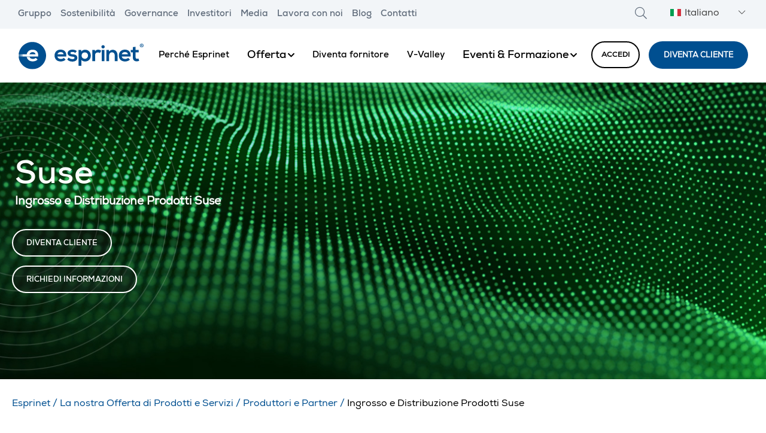

--- FILE ---
content_type: text/html; charset=UTF-8
request_url: https://www.esprinet.com/it/offerta/produttori/suse/
body_size: 51825
content:
    <!DOCTYPE html>
    <html xmlns="http://www.w3.org/1999/xhtml" lang="it-IT" xml:lang="it-IT">
    <head>
    <link rel="profile" href="https://gmpg.org/xfn/11">
    <meta charset="utf-8">
    <meta name="viewport" content="width=device-width, initial-scale=1, shrink-to-fit=no, user-scalable=yes">
        <meta name="viewport" content="width=device-width, initial-scale=1, user-scalable=yes" />
<style>:root,::before,::after{--mec-color-skin: #40d9f1;--mec-color-skin-rgba-1: rgba(64, 217, 241, .25);--mec-color-skin-rgba-2: rgba(64, 217, 241, .5);--mec-color-skin-rgba-3: rgba(64, 217, 241, .75);--mec-color-skin-rgba-4: rgba(64, 217, 241, .11);--mec-container-normal-width: 1196px;--mec-container-large-width: 1690px;--mec-fes-main-color: #40d9f1;--mec-fes-main-color-rgba-1: rgba(64, 217, 241, 0.12);--mec-fes-main-color-rgba-2: rgba(64, 217, 241, 0.23);--mec-fes-main-color-rgba-3: rgba(64, 217, 241, 0.03);--mec-fes-main-color-rgba-4: rgba(64, 217, 241, 0.3);--mec-fes-main-color-rgba-5: rgb(64 217 241 / 7%);--mec-fes-main-color-rgba-6: rgba(64, 217, 241, 0.2);--mec-fluent-main-color: #ade7ff;--mec-fluent-main-color-rgba-1: rgba(173, 231, 255, 0.3);--mec-fluent-main-color-rgba-2: rgba(173, 231, 255, 0.8);--mec-fluent-main-color-rgba-3: rgba(173, 231, 255, 0.1);--mec-fluent-main-color-rgba-4: rgba(173, 231, 255, 0.2);--mec-fluent-main-color-rgba-5: rgba(173, 231, 255, 0.7);--mec-fluent-main-color-rgba-6: rgba(173, 231, 255, 0.7);--mec-fluent-bold-color: #00acf8;--mec-fluent-bg-hover-color: #ebf9ff;--mec-fluent-bg-color: #f5f7f8;--mec-fluent-second-bg-color: #d6eef9;}.mec-wrap, .mec-wrap div:not([class^="elementor-"]), .lity-container, .mec-wrap h1, .mec-wrap h2, .mec-wrap h3, .mec-wrap h4, .mec-wrap h5, .mec-wrap h6, .entry-content .mec-wrap h1, .entry-content .mec-wrap h2, .entry-content .mec-wrap h3, .entry-content .mec-wrap h4, .entry-content .mec-wrap h5, .entry-content .mec-wrap h6, .mec-wrap .mec-totalcal-box input[type="submit"], .mec-wrap .mec-totalcal-box .mec-totalcal-view span, .mec-agenda-event-title a, .lity-content .mec-events-meta-group-booking select, .lity-content .mec-book-ticket-variation h5, .lity-content .mec-events-meta-group-booking input[type="number"], .lity-content .mec-events-meta-group-booking input[type="text"], .lity-content .mec-events-meta-group-booking input[type="email"],.mec-organizer-item a, .mec-single-event .mec-events-meta-group-booking ul.mec-book-tickets-container li.mec-book-ticket-container label{ font-family: "Montserrat", -apple-system, BlinkMacSystemFont, "Segoe UI", Roboto, sans-serif;}.mec-event-content p, .mec-search-bar-result .mec-event-detail{ font-family: Roboto, sans-serif;} .mec-wrap .mec-totalcal-box input, .mec-wrap .mec-totalcal-box select, .mec-checkboxes-search .mec-searchbar-category-wrap, .mec-wrap .mec-totalcal-box .mec-totalcal-view span{ font-family: "Roboto", Helvetica, Arial, sans-serif; }.mec-event-grid-modern .event-grid-modern-head .mec-event-day, .mec-event-list-minimal .mec-time-details, .mec-event-list-minimal .mec-event-detail, .mec-event-list-modern .mec-event-detail, .mec-event-grid-minimal .mec-time-details, .mec-event-grid-minimal .mec-event-detail, .mec-event-grid-simple .mec-event-detail, .mec-event-cover-modern .mec-event-place, .mec-event-cover-clean .mec-event-place, .mec-calendar .mec-event-article .mec-localtime-details div, .mec-calendar .mec-event-article .mec-event-detail, .mec-calendar.mec-calendar-daily .mec-calendar-d-top h2, .mec-calendar.mec-calendar-daily .mec-calendar-d-top h3, .mec-toggle-item-col .mec-event-day, .mec-weather-summary-temp{ font-family: "Roboto", sans-serif; } .mec-fes-form, .mec-fes-list, .mec-fes-form input, .mec-event-date .mec-tooltip .box, .mec-event-status .mec-tooltip .box, .ui-datepicker.ui-widget, .mec-fes-form button[type="submit"].mec-fes-sub-button, .mec-wrap .mec-timeline-events-container p, .mec-wrap .mec-timeline-events-container h4, .mec-wrap .mec-timeline-events-container div, .mec-wrap .mec-timeline-events-container a, .mec-wrap .mec-timeline-events-container span{ font-family: -apple-system, BlinkMacSystemFont, "Segoe UI", Roboto, sans-serif !important; }</style><style>.mec-slider-t2 .mec-event-article {background-color: #F2F5F8 }</style><script>console.info('KD Console:');console.log("");</script><meta name='robots' content='index, follow, max-image-preview:large, max-snippet:-1, max-video-preview:-1' />

	<!-- This site is optimized with the Yoast SEO plugin v26.7 - https://yoast.com/wordpress/plugins/seo/ -->
	<title>Ingrosso e Distribuzione Prodotti Suse - Esprinet</title>
	<meta name="description" content="Esprinet è più di un distributore di prodotti Suse. Scopri anche i Servizi commerciali, finanziari, logistici, digital e post vendita. Visita il sito." />
	<link rel="canonical" href="https://www.esprinet.com/it/offerta/produttori/suse/" />
	<meta property="og:locale" content="it_IT" />
	<meta property="og:type" content="article" />
	<meta property="og:title" content="Ingrosso e Distribuzione Prodotti Suse - Esprinet" />
	<meta property="og:description" content="Esprinet è più di un distributore di prodotti Suse. Scopri anche i Servizi commerciali, finanziari, logistici, digital e post vendita. Visita il sito." />
	<meta property="og:url" content="https://www.esprinet.com/it/offerta/produttori/suse/" />
	<meta property="og:site_name" content="Esprinet" />
	<meta property="article:modified_time" content="2022-07-01T08:22:04+00:00" />
	<meta property="og:image" content="https://www.esprinet.com/wp-content/uploads/2022/06/logo-suse.jpg" />
	<meta name="twitter:card" content="summary_large_image" />
	<meta name="twitter:label1" content="Tempo di lettura stimato" />
	<meta name="twitter:data1" content="1 minuto" />
	<script type="application/ld+json" class="yoast-schema-graph">{"@context":"https://schema.org","@graph":[{"@type":"WebPage","@id":"https://www.esprinet.com/it/offerta/produttori/suse/","url":"https://www.esprinet.com/it/offerta/produttori/suse/","name":"Ingrosso e Distribuzione Prodotti Suse - Esprinet","isPartOf":{"@id":"https://www.esprinet.com/it/#website"},"primaryImageOfPage":{"@id":"https://www.esprinet.com/it/offerta/produttori/suse/#primaryimage"},"image":{"@id":"https://www.esprinet.com/it/offerta/produttori/suse/#primaryimage"},"thumbnailUrl":"https://www.esprinet.com/wp-content/uploads/2022/06/logo-suse.jpg","datePublished":"2022-06-29T08:22:14+00:00","dateModified":"2022-07-01T08:22:04+00:00","description":"Esprinet è più di un distributore di prodotti Suse. Scopri anche i Servizi commerciali, finanziari, logistici, digital e post vendita. Visita il sito.","breadcrumb":{"@id":"https://www.esprinet.com/it/offerta/produttori/suse/#breadcrumb"},"inLanguage":"it-IT","potentialAction":[{"@type":"ReadAction","target":["https://www.esprinet.com/it/offerta/produttori/suse/"]}]},{"@type":"ImageObject","inLanguage":"it-IT","@id":"https://www.esprinet.com/it/offerta/produttori/suse/#primaryimage","url":"https://www.esprinet.com/wp-content/uploads/2022/06/logo-suse.jpg","contentUrl":"https://www.esprinet.com/wp-content/uploads/2022/06/logo-suse.jpg"},{"@type":"BreadcrumbList","@id":"https://www.esprinet.com/it/offerta/produttori/suse/#breadcrumb","itemListElement":[{"@type":"ListItem","position":1,"name":"Esprinet","item":"https://www.esprinet.com/it/"},{"@type":"ListItem","position":2,"name":"La nostra Offerta di Prodotti e Servizi","item":"https://www.esprinet.com/it/offerta/"},{"@type":"ListItem","position":3,"name":"Produttori e Partner","item":"https://www.esprinet.com/it/offerta/produttori/"},{"@type":"ListItem","position":4,"name":"Ingrosso e Distribuzione Prodotti Suse"}]},{"@type":"WebSite","@id":"https://www.esprinet.com/it/#website","url":"https://www.esprinet.com/it/","name":"Esprinet","description":"Esperienze tecnologiche senza limiti.","publisher":{"@id":"https://www.esprinet.com/it/#organization"},"potentialAction":[{"@type":"SearchAction","target":{"@type":"EntryPoint","urlTemplate":"https://www.esprinet.com/it/?s={search_term_string}"},"query-input":{"@type":"PropertyValueSpecification","valueRequired":true,"valueName":"search_term_string"}}],"inLanguage":"it-IT"},{"@type":"Organization","@id":"https://www.esprinet.com/it/#organization","name":"Esprinet S.p.A.","url":"https://www.esprinet.com/it/","logo":{"@type":"ImageObject","inLanguage":"it-IT","@id":"https://www.esprinet.com/it/#/schema/logo/image/","url":"https://www.esprinet.com/wp-content/uploads/2020/11/logo.png","contentUrl":"https://www.esprinet.com/wp-content/uploads/2020/11/logo.png","width":500,"height":110,"caption":"Esprinet S.p.A."},"image":{"@id":"https://www.esprinet.com/it/#/schema/logo/image/"},"description":"Esperienze tecnologiche senza limiti.","foundingDate":"","address":{"@type":"PostalAddress","streetAddress":"V.Energy Park 20","addressLocality":"Vimercate","addressRegion":"MB","postalCode":"20871","addressCountry":"Italy"},"contactPoint":[{"@type":"ContactPoint","telephone":"0240498800","contactType":"customer service","areaServed":{"@type":"State","name":"Italy"},"availableLanguage":["it","en","es","pt"]}]}]}</script>
	<!-- / Yoast SEO plugin. -->


<link rel="alternate" type="application/rss+xml" title="Esprinet &raquo; Feed" href="https://www.esprinet.com/it/feed/" />
<link rel="alternate" title="oEmbed (JSON)" type="application/json+oembed" href="https://www.esprinet.com/it/wp-json/oembed/1.0/embed?url=https%3A%2F%2Fwww.esprinet.com%2Fit%2Fofferta%2Fproduttori%2Fsuse%2F" />
<link rel="alternate" title="oEmbed (XML)" type="text/xml+oembed" href="https://www.esprinet.com/it/wp-json/oembed/1.0/embed?url=https%3A%2F%2Fwww.esprinet.com%2Fit%2Fofferta%2Fproduttori%2Fsuse%2F&#038;format=xml" />
<style id='wp-img-auto-sizes-contain-inline-css' type='text/css'>
img:is([sizes=auto i],[sizes^="auto," i]){contain-intrinsic-size:3000px 1500px}
/*# sourceURL=wp-img-auto-sizes-contain-inline-css */
</style>
<link rel='stylesheet' id='mec-select2-style-css' href='https://www.esprinet.com/wp-content/plugins/modern-events-calendar/assets/packages/select2/select2.min.css?ver=7.8.0.1768868556'  media='all' />
<link rel='stylesheet' id='mec-font-icons-css' href='https://www.esprinet.com/wp-content/plugins/modern-events-calendar/assets/css/iconfonts.css?ver=6.9'  media='all' />
<link rel='stylesheet' id='mec-frontend-style-css' href='https://www.esprinet.com/wp-content/plugins/modern-events-calendar/assets/css/frontend.min.css?ver=7.8.0.1768868556'  media='all' />
<link rel='stylesheet' id='mec-tooltip-style-css' href='https://www.esprinet.com/wp-content/plugins/modern-events-calendar/assets/packages/tooltip/tooltip.css?ver=6.9'  media='all' />
<link rel='stylesheet' id='mec-tooltip-shadow-style-css' href='https://www.esprinet.com/wp-content/plugins/modern-events-calendar/assets/packages/tooltip/tooltipster-sideTip-shadow.min.css?ver=6.9'  media='all' />
<link rel='stylesheet' id='featherlight-css' href='https://www.esprinet.com/wp-content/plugins/modern-events-calendar/assets/packages/featherlight/featherlight.css?ver=6.9'  media='all' />
<link rel='stylesheet' id='mec-lity-style-css' href='https://www.esprinet.com/wp-content/plugins/modern-events-calendar/assets/packages/lity/lity.min.css?ver=6.9'  media='all' />
<link rel='stylesheet' id='mec-general-calendar-style-css' href='https://www.esprinet.com/wp-content/plugins/modern-events-calendar/assets/css/mec-general-calendar.css?ver=6.9'  media='all' />
<link rel='stylesheet' id='esprinet-css' href='https://www.esprinet.com/wp-content/themes/esprinet/style.css?ver=1.1.7'  media='all' />
<link rel='stylesheet' id='wp-block-library-css' href='https://www.esprinet.com/wp-includes/css/dist/block-library/style.min.css?ver=6.9'  media='all' />
<style id='global-styles-inline-css' type='text/css'>
:root{--wp--preset--aspect-ratio--square: 1;--wp--preset--aspect-ratio--4-3: 4/3;--wp--preset--aspect-ratio--3-4: 3/4;--wp--preset--aspect-ratio--3-2: 3/2;--wp--preset--aspect-ratio--2-3: 2/3;--wp--preset--aspect-ratio--16-9: 16/9;--wp--preset--aspect-ratio--9-16: 9/16;--wp--preset--color--black: #000000;--wp--preset--color--cyan-bluish-gray: #abb8c3;--wp--preset--color--white: #ffffff;--wp--preset--color--pale-pink: #f78da7;--wp--preset--color--vivid-red: #cf2e2e;--wp--preset--color--luminous-vivid-orange: #ff6900;--wp--preset--color--luminous-vivid-amber: #fcb900;--wp--preset--color--light-green-cyan: #7bdcb5;--wp--preset--color--vivid-green-cyan: #00d084;--wp--preset--color--pale-cyan-blue: #8ed1fc;--wp--preset--color--vivid-cyan-blue: #0693e3;--wp--preset--color--vivid-purple: #9b51e0;--wp--preset--gradient--vivid-cyan-blue-to-vivid-purple: linear-gradient(135deg,rgb(6,147,227) 0%,rgb(155,81,224) 100%);--wp--preset--gradient--light-green-cyan-to-vivid-green-cyan: linear-gradient(135deg,rgb(122,220,180) 0%,rgb(0,208,130) 100%);--wp--preset--gradient--luminous-vivid-amber-to-luminous-vivid-orange: linear-gradient(135deg,rgb(252,185,0) 0%,rgb(255,105,0) 100%);--wp--preset--gradient--luminous-vivid-orange-to-vivid-red: linear-gradient(135deg,rgb(255,105,0) 0%,rgb(207,46,46) 100%);--wp--preset--gradient--very-light-gray-to-cyan-bluish-gray: linear-gradient(135deg,rgb(238,238,238) 0%,rgb(169,184,195) 100%);--wp--preset--gradient--cool-to-warm-spectrum: linear-gradient(135deg,rgb(74,234,220) 0%,rgb(151,120,209) 20%,rgb(207,42,186) 40%,rgb(238,44,130) 60%,rgb(251,105,98) 80%,rgb(254,248,76) 100%);--wp--preset--gradient--blush-light-purple: linear-gradient(135deg,rgb(255,206,236) 0%,rgb(152,150,240) 100%);--wp--preset--gradient--blush-bordeaux: linear-gradient(135deg,rgb(254,205,165) 0%,rgb(254,45,45) 50%,rgb(107,0,62) 100%);--wp--preset--gradient--luminous-dusk: linear-gradient(135deg,rgb(255,203,112) 0%,rgb(199,81,192) 50%,rgb(65,88,208) 100%);--wp--preset--gradient--pale-ocean: linear-gradient(135deg,rgb(255,245,203) 0%,rgb(182,227,212) 50%,rgb(51,167,181) 100%);--wp--preset--gradient--electric-grass: linear-gradient(135deg,rgb(202,248,128) 0%,rgb(113,206,126) 100%);--wp--preset--gradient--midnight: linear-gradient(135deg,rgb(2,3,129) 0%,rgb(40,116,252) 100%);--wp--preset--font-size--small: 13px;--wp--preset--font-size--medium: 20px;--wp--preset--font-size--large: 36px;--wp--preset--font-size--x-large: 42px;--wp--preset--spacing--20: 0.44rem;--wp--preset--spacing--30: 0.67rem;--wp--preset--spacing--40: 1rem;--wp--preset--spacing--50: 1.5rem;--wp--preset--spacing--60: 2.25rem;--wp--preset--spacing--70: 3.38rem;--wp--preset--spacing--80: 5.06rem;--wp--preset--shadow--natural: 6px 6px 9px rgba(0, 0, 0, 0.2);--wp--preset--shadow--deep: 12px 12px 50px rgba(0, 0, 0, 0.4);--wp--preset--shadow--sharp: 6px 6px 0px rgba(0, 0, 0, 0.2);--wp--preset--shadow--outlined: 6px 6px 0px -3px rgb(255, 255, 255), 6px 6px rgb(0, 0, 0);--wp--preset--shadow--crisp: 6px 6px 0px rgb(0, 0, 0);}:where(.is-layout-flex){gap: 0.5em;}:where(.is-layout-grid){gap: 0.5em;}body .is-layout-flex{display: flex;}.is-layout-flex{flex-wrap: wrap;align-items: center;}.is-layout-flex > :is(*, div){margin: 0;}body .is-layout-grid{display: grid;}.is-layout-grid > :is(*, div){margin: 0;}:where(.wp-block-columns.is-layout-flex){gap: 2em;}:where(.wp-block-columns.is-layout-grid){gap: 2em;}:where(.wp-block-post-template.is-layout-flex){gap: 1.25em;}:where(.wp-block-post-template.is-layout-grid){gap: 1.25em;}.has-black-color{color: var(--wp--preset--color--black) !important;}.has-cyan-bluish-gray-color{color: var(--wp--preset--color--cyan-bluish-gray) !important;}.has-white-color{color: var(--wp--preset--color--white) !important;}.has-pale-pink-color{color: var(--wp--preset--color--pale-pink) !important;}.has-vivid-red-color{color: var(--wp--preset--color--vivid-red) !important;}.has-luminous-vivid-orange-color{color: var(--wp--preset--color--luminous-vivid-orange) !important;}.has-luminous-vivid-amber-color{color: var(--wp--preset--color--luminous-vivid-amber) !important;}.has-light-green-cyan-color{color: var(--wp--preset--color--light-green-cyan) !important;}.has-vivid-green-cyan-color{color: var(--wp--preset--color--vivid-green-cyan) !important;}.has-pale-cyan-blue-color{color: var(--wp--preset--color--pale-cyan-blue) !important;}.has-vivid-cyan-blue-color{color: var(--wp--preset--color--vivid-cyan-blue) !important;}.has-vivid-purple-color{color: var(--wp--preset--color--vivid-purple) !important;}.has-black-background-color{background-color: var(--wp--preset--color--black) !important;}.has-cyan-bluish-gray-background-color{background-color: var(--wp--preset--color--cyan-bluish-gray) !important;}.has-white-background-color{background-color: var(--wp--preset--color--white) !important;}.has-pale-pink-background-color{background-color: var(--wp--preset--color--pale-pink) !important;}.has-vivid-red-background-color{background-color: var(--wp--preset--color--vivid-red) !important;}.has-luminous-vivid-orange-background-color{background-color: var(--wp--preset--color--luminous-vivid-orange) !important;}.has-luminous-vivid-amber-background-color{background-color: var(--wp--preset--color--luminous-vivid-amber) !important;}.has-light-green-cyan-background-color{background-color: var(--wp--preset--color--light-green-cyan) !important;}.has-vivid-green-cyan-background-color{background-color: var(--wp--preset--color--vivid-green-cyan) !important;}.has-pale-cyan-blue-background-color{background-color: var(--wp--preset--color--pale-cyan-blue) !important;}.has-vivid-cyan-blue-background-color{background-color: var(--wp--preset--color--vivid-cyan-blue) !important;}.has-vivid-purple-background-color{background-color: var(--wp--preset--color--vivid-purple) !important;}.has-black-border-color{border-color: var(--wp--preset--color--black) !important;}.has-cyan-bluish-gray-border-color{border-color: var(--wp--preset--color--cyan-bluish-gray) !important;}.has-white-border-color{border-color: var(--wp--preset--color--white) !important;}.has-pale-pink-border-color{border-color: var(--wp--preset--color--pale-pink) !important;}.has-vivid-red-border-color{border-color: var(--wp--preset--color--vivid-red) !important;}.has-luminous-vivid-orange-border-color{border-color: var(--wp--preset--color--luminous-vivid-orange) !important;}.has-luminous-vivid-amber-border-color{border-color: var(--wp--preset--color--luminous-vivid-amber) !important;}.has-light-green-cyan-border-color{border-color: var(--wp--preset--color--light-green-cyan) !important;}.has-vivid-green-cyan-border-color{border-color: var(--wp--preset--color--vivid-green-cyan) !important;}.has-pale-cyan-blue-border-color{border-color: var(--wp--preset--color--pale-cyan-blue) !important;}.has-vivid-cyan-blue-border-color{border-color: var(--wp--preset--color--vivid-cyan-blue) !important;}.has-vivid-purple-border-color{border-color: var(--wp--preset--color--vivid-purple) !important;}.has-vivid-cyan-blue-to-vivid-purple-gradient-background{background: var(--wp--preset--gradient--vivid-cyan-blue-to-vivid-purple) !important;}.has-light-green-cyan-to-vivid-green-cyan-gradient-background{background: var(--wp--preset--gradient--light-green-cyan-to-vivid-green-cyan) !important;}.has-luminous-vivid-amber-to-luminous-vivid-orange-gradient-background{background: var(--wp--preset--gradient--luminous-vivid-amber-to-luminous-vivid-orange) !important;}.has-luminous-vivid-orange-to-vivid-red-gradient-background{background: var(--wp--preset--gradient--luminous-vivid-orange-to-vivid-red) !important;}.has-very-light-gray-to-cyan-bluish-gray-gradient-background{background: var(--wp--preset--gradient--very-light-gray-to-cyan-bluish-gray) !important;}.has-cool-to-warm-spectrum-gradient-background{background: var(--wp--preset--gradient--cool-to-warm-spectrum) !important;}.has-blush-light-purple-gradient-background{background: var(--wp--preset--gradient--blush-light-purple) !important;}.has-blush-bordeaux-gradient-background{background: var(--wp--preset--gradient--blush-bordeaux) !important;}.has-luminous-dusk-gradient-background{background: var(--wp--preset--gradient--luminous-dusk) !important;}.has-pale-ocean-gradient-background{background: var(--wp--preset--gradient--pale-ocean) !important;}.has-electric-grass-gradient-background{background: var(--wp--preset--gradient--electric-grass) !important;}.has-midnight-gradient-background{background: var(--wp--preset--gradient--midnight) !important;}.has-small-font-size{font-size: var(--wp--preset--font-size--small) !important;}.has-medium-font-size{font-size: var(--wp--preset--font-size--medium) !important;}.has-large-font-size{font-size: var(--wp--preset--font-size--large) !important;}.has-x-large-font-size{font-size: var(--wp--preset--font-size--x-large) !important;}
/*# sourceURL=global-styles-inline-css */
</style>

<style id='classic-theme-styles-inline-css' type='text/css'>
/*! This file is auto-generated */
.wp-block-button__link{color:#fff;background-color:#32373c;border-radius:9999px;box-shadow:none;text-decoration:none;padding:calc(.667em + 2px) calc(1.333em + 2px);font-size:1.125em}.wp-block-file__button{background:#32373c;color:#fff;text-decoration:none}
/*# sourceURL=/wp-includes/css/classic-themes.min.css */
</style>
<link rel='stylesheet' id='fl-builder-layout-70655-css' href='https://www.esprinet.com/wp-content/uploads/bb-plugin/cache/70655-layout.css?ver=648cbb1a3d93664f7cdbba84f4237fb1'  media='all' />
<link rel='stylesheet' id='dashicons-css' href='https://www.esprinet.com/wp-includes/css/dashicons.min.css?ver=6.9'  media='all' />
<link rel='stylesheet' id='mmenu-css' href='https://www.esprinet.com/wp-content/plugins/mmenu/css/mmenu.css?ver=6'  media='all' />
<link rel='stylesheet' id='vfb-pro-css' href='https://www.esprinet.com/wp-content/plugins/vfb-pro/public/assets/css/vfb-style.min.css?ver=2019.05.10'  media='all' />
<style id='vfb-pro-inline-css' type='text/css'>
#vfbp-form-101 {font-family: 'Century Gothic', CenturyGothic, AppleGothic, sans-serif;font-size: 14px;}#vfbp-form-101.vfbp-form label {font-weight: bold;margin-bottom: 5px;color: #444;}#vfbp-form-101.vfbp-form .vfb-radio label,#vfbp-form-101.vfbp-form .vfb-checkbox label,#vfbp-form-101.vfbp-form label.vfb-address-label {font-weight: normal;}#vfbp-form-101.vfbp-form .vfb-radio label {margin:0;}#vfbp-form-101.vfbp-form .vfb-form-control {color: #555;background-color: #fff;border: 1px solid #ccc;border-radius: 4px;}#vfbp-form-101.vfbp-form .vfb-form-control:focus {border-color: #66afe9;}#vfbp-form-101.vfbp-form .vfb-form-control::-moz-placeholder {color: #777;}#vfbp-form-101.vfbp-form .vfb-form-control::-webkit-input-placeholder {color: #777;}#vfbp-form-101.vfbp-form .vfb-form-control:-ms-input-placeholder {color: #777;}#vfbp-form-101.vfbp-form .vfb-help-block {color: #777;margin: 5px 0px;padding: 0px 0px;}#vfbp-form-101.vfbp-form .vfb-has-error .vfb-help-block,#vfbp-form-101.vfbp-form .vfb-has-error .vfb-control-label,#vfbp-form-101.vfbp-form .vfb-help-block .parsley-required {color: #a94442;}#vfbp-form-101.vfbp-form .vfb-has-error .vfb-form-control {border-color: #a94442;}#vfbp-form-101.vfbp-form .vfb-has-success .vfb-help-block,#vfbp-form-101.vfbp-form .vfb-has-success .vfb-control-label {color: #3c763d;}#vfbp-form-101.vfbp-form .vfb-has-success .vfb-form-control {border-color: #3c763d;}#vfbp-form-101.vfbp-form .btn-primary {color: #fff;background-color: #337ab7;font-size: 14px;font-weight: normal;border: 1px solid #2e6da4;border-radius: 4px;}#vfbp-form-101.vfbp-form .btn-primary:hover {color: #fff;background-color: #286090;border-color: #204d74;}#vfbp-form-101.vfbp-form .vfb-well {background-color: #f5f5f5;border: 1px solid #e3e3e3;border-radius: 4px;margin: 20px 0px;padding: 19px 19px;}#vfbField1549, #vfbField1551, #vfbField1555, #vfbField1557 {
  background-color:#FFFFFF;
}

#vfbField1549, #vfbField1551 {
padding-top:10px; padding-bottom:5px;
}

#vfbField1555, #vfbField1557 {
padding-bottom:5px;
}

#vfbField1553, #vfbField1759 {
padding-top:10px;
}

form {
font-family: "Nexa_bold", sans-serif !important;
}#vfbp-form-103 {font-family: 'Helvetica Neue', Helvetica, Arial, sans-serif;font-size: 14px;}#vfbp-form-103.vfbp-form label {font-weight: bold;margin-bottom: 5px;color: #444;}#vfbp-form-103.vfbp-form .vfb-radio label,#vfbp-form-103.vfbp-form .vfb-checkbox label,#vfbp-form-103.vfbp-form label.vfb-address-label {font-weight: normal;}#vfbp-form-103.vfbp-form .vfb-radio label {margin:0;}#vfbp-form-103.vfbp-form .vfb-form-control {color: #555;background-color: #fff;border: 1px solid #ccc;border-radius: 4px;}#vfbp-form-103.vfbp-form .vfb-form-control:focus {border-color: #66afe9;}#vfbp-form-103.vfbp-form .vfb-form-control::-moz-placeholder {color: #777;}#vfbp-form-103.vfbp-form .vfb-form-control::-webkit-input-placeholder {color: #777;}#vfbp-form-103.vfbp-form .vfb-form-control:-ms-input-placeholder {color: #777;}#vfbp-form-103.vfbp-form .vfb-help-block {color: #777;margin: 5px 0px;padding: 0px 0px;}#vfbp-form-103.vfbp-form .vfb-has-error .vfb-help-block,#vfbp-form-103.vfbp-form .vfb-has-error .vfb-control-label,#vfbp-form-103.vfbp-form .vfb-help-block .parsley-required {color: #a94442;}#vfbp-form-103.vfbp-form .vfb-has-error .vfb-form-control {border-color: #a94442;}#vfbp-form-103.vfbp-form .vfb-has-success .vfb-help-block,#vfbp-form-103.vfbp-form .vfb-has-success .vfb-control-label {color: #3c763d;}#vfbp-form-103.vfbp-form .vfb-has-success .vfb-form-control {border-color: #3c763d;}#vfbp-form-103.vfbp-form .btn-primary {color: #fff;background-color: #337ab7;font-size: 14px;font-weight: normal;border: 1px solid #2e6da4;border-radius: 4px;}#vfbp-form-103.vfbp-form .btn-primary:hover {color: #fff;background-color: #286090;border-color: #204d74;}#vfbp-form-103.vfbp-form .vfb-well {background-color: #f5f5f5;border: 1px solid #e3e3e3;border-radius: 4px;margin: 20px 0px;padding: 19px 19px;}#vfbField1567, #vfbField1569, #vfbField1573, #vfbField1575 {
  background-color:#F2F5F8;
}

#vfbField1567, #vfbField1569 {
padding-top:10px; padding-bottom:5px;
}

#vfbField1573, #vfbField1575 {
padding-bottom:5px;
}

#vfbField1571, #vfbField1761 {
padding-top:10px;
}

form {
font-family: "Nexa_bold", sans-serif !important;
}#vfbp-form-143 {font-family: 'Century Gothic', CenturyGothic, AppleGothic, sans-serif;font-size: 14px;}#vfbp-form-143.vfbp-form label {font-weight: bold;margin-bottom: 5px;color: #444;}#vfbp-form-143.vfbp-form .vfb-radio label,#vfbp-form-143.vfbp-form .vfb-checkbox label,#vfbp-form-143.vfbp-form label.vfb-address-label {font-weight: normal;}#vfbp-form-143.vfbp-form .vfb-radio label {margin:0;}#vfbp-form-143.vfbp-form .vfb-form-control {color: #555;background-color: #fff;border: 1px solid #ccc;border-radius: 4px;}#vfbp-form-143.vfbp-form .vfb-form-control:focus {border-color: #66afe9;}#vfbp-form-143.vfbp-form .vfb-form-control::-moz-placeholder {color: #777;}#vfbp-form-143.vfbp-form .vfb-form-control::-webkit-input-placeholder {color: #777;}#vfbp-form-143.vfbp-form .vfb-form-control:-ms-input-placeholder {color: #777;}#vfbp-form-143.vfbp-form .vfb-help-block {color: #777;margin: 5px 0px;padding: 0px 0px;}#vfbp-form-143.vfbp-form .vfb-has-error .vfb-help-block,#vfbp-form-143.vfbp-form .vfb-has-error .vfb-control-label,#vfbp-form-143.vfbp-form .vfb-help-block .parsley-required {color: #a94442;}#vfbp-form-143.vfbp-form .vfb-has-error .vfb-form-control {border-color: #a94442;}#vfbp-form-143.vfbp-form .vfb-has-success .vfb-help-block,#vfbp-form-143.vfbp-form .vfb-has-success .vfb-control-label {color: #3c763d;}#vfbp-form-143.vfbp-form .vfb-has-success .vfb-form-control {border-color: #3c763d;}#vfbp-form-143.vfbp-form .btn-primary {color: #fff;background-color: #337ab7;font-size: 14px;font-weight: normal;border: 1px solid #2e6da4;border-radius: 4px;}#vfbp-form-143.vfbp-form .btn-primary:hover {color: #fff;background-color: #286090;border-color: #204d74;}#vfbp-form-143.vfbp-form .vfb-well {background-color: #f5f5f5;border: 1px solid #e3e3e3;border-radius: 4px;margin: 20px 0px;padding: 19px 19px;}#vfbField1979, #vfbField1981, #vfbField1983, #vfbField1985, #vfbField2031 {
  background-color:#004f90;
}

#vfbField1979, #vfbField1981 {
padding-top:10px; padding-bottom:5px;color:#ffffff;
}

#vfbField1983, #vfbField1985 {
padding-bottom:5px;color:#ffffff;
}

#vfbField2027, #vfbField2031  {
padding-top:10px;

}

form {
font-family: "Nexa_bold", sans-serif !important;
}#vfbp-form-145 {font-family: 'Helvetica Neue', Helvetica, Arial, sans-serif;font-size: 14px;}#vfbp-form-145.vfbp-form label {font-weight: bold;margin-bottom: 5px;color: #444;}#vfbp-form-145.vfbp-form .vfb-radio label,#vfbp-form-145.vfbp-form .vfb-checkbox label,#vfbp-form-145.vfbp-form label.vfb-address-label {font-weight: normal;}#vfbp-form-145.vfbp-form .vfb-radio label {margin:0;}#vfbp-form-145.vfbp-form .vfb-form-control {color: #555;background-color: #fff;border: 1px solid #ccc;border-radius: 4px;}#vfbp-form-145.vfbp-form .vfb-form-control:focus {border-color: #66afe9;}#vfbp-form-145.vfbp-form .vfb-form-control::-moz-placeholder {color: #777;}#vfbp-form-145.vfbp-form .vfb-form-control::-webkit-input-placeholder {color: #777;}#vfbp-form-145.vfbp-form .vfb-form-control:-ms-input-placeholder {color: #777;}#vfbp-form-145.vfbp-form .vfb-help-block {color: #777;margin: 5px 0px;padding: 0px 0px;}#vfbp-form-145.vfbp-form .vfb-has-error .vfb-help-block,#vfbp-form-145.vfbp-form .vfb-has-error .vfb-control-label,#vfbp-form-145.vfbp-form .vfb-help-block .parsley-required {color: #a94442;}#vfbp-form-145.vfbp-form .vfb-has-error .vfb-form-control {border-color: #a94442;}#vfbp-form-145.vfbp-form .vfb-has-success .vfb-help-block,#vfbp-form-145.vfbp-form .vfb-has-success .vfb-control-label {color: #3c763d;}#vfbp-form-145.vfbp-form .vfb-has-success .vfb-form-control {border-color: #3c763d;}#vfbp-form-145.vfbp-form .btn-primary {color: #fff;background-color: #337ab7;font-size: 14px;font-weight: normal;border: 1px solid #2e6da4;border-radius: 4px;}#vfbp-form-145.vfbp-form .btn-primary:hover {color: #fff;background-color: #286090;border-color: #204d74;}#vfbp-form-145.vfbp-form .vfb-well {background-color: #f5f5f5;border: 1px solid #e3e3e3;border-radius: 4px;margin: 20px 0px;padding: 19px 19px;}#vfbField1999, #vfbField2001, #vfbField2003, #vfbField2005, #vfbField2035 {
  background-color:#004f90;
}

#vfbField1999, #vfbField2001 {
padding-top:10px; padding-bottom:5px;
}

#vfbField2003, #vfbField2005 {
padding-bottom:5px;
}

#vfbField2033, #vfbField2035 {
padding-top:10px;
}

#vfbField2007, #vfbField2009, #vfbField2023 {
padding-top:5px;
}

form {
font-family: "Nexa_bold", sans-serif !important;
}#vfbp-form-147 {font-family: 'Century Gothic', CenturyGothic, AppleGothic, sans-serif;font-size: 14px;}#vfbp-form-147.vfbp-form label {font-weight: bold;margin-bottom: 5px;color: #444;}#vfbp-form-147.vfbp-form .vfb-radio label,#vfbp-form-147.vfbp-form .vfb-checkbox label,#vfbp-form-147.vfbp-form label.vfb-address-label {font-weight: normal;}#vfbp-form-147.vfbp-form .vfb-radio label {margin:0;}#vfbp-form-147.vfbp-form .vfb-form-control {color: #555;background-color: #fff;border: 1px solid #ccc;border-radius: 4px;}#vfbp-form-147.vfbp-form .vfb-form-control:focus {border-color: #66afe9;}#vfbp-form-147.vfbp-form .vfb-form-control::-moz-placeholder {color: #777;}#vfbp-form-147.vfbp-form .vfb-form-control::-webkit-input-placeholder {color: #777;}#vfbp-form-147.vfbp-form .vfb-form-control:-ms-input-placeholder {color: #777;}#vfbp-form-147.vfbp-form .vfb-help-block {color: #777;margin: 5px 0px;padding: 0px 0px;}#vfbp-form-147.vfbp-form .vfb-has-error .vfb-help-block,#vfbp-form-147.vfbp-form .vfb-has-error .vfb-control-label,#vfbp-form-147.vfbp-form .vfb-help-block .parsley-required {color: #a94442;}#vfbp-form-147.vfbp-form .vfb-has-error .vfb-form-control {border-color: #a94442;}#vfbp-form-147.vfbp-form .vfb-has-success .vfb-help-block,#vfbp-form-147.vfbp-form .vfb-has-success .vfb-control-label {color: #3c763d;}#vfbp-form-147.vfbp-form .vfb-has-success .vfb-form-control {border-color: #3c763d;}#vfbp-form-147.vfbp-form .btn-primary {color: #fff;background-color: #337ab7;font-size: 14px;font-weight: normal;border: 1px solid #2e6da4;border-radius: 4px;}#vfbp-form-147.vfbp-form .btn-primary:hover {color: #fff;background-color: #286090;border-color: #204d74;}#vfbp-form-147.vfbp-form .vfb-well {background-color: #f5f5f5;border: 1px solid #e3e3e3;border-radius: 4px;margin: 20px 0px;padding: 19px 19px;}#vfbField2039, #vfbField2041, #vfbField2043, #vfbField2045, #vfbField2037 {
  background-color:#004f90;
}

#vfbField2039, #vfbField2041 {
padding-top:10px; padding-bottom:5px;color:#ffffff;
}

#vfbField2043, #vfbField2045 {
padding-bottom:5px;color:#ffffff;
}

#vfbField2047, #vfbField2037   {
padding-top:10px;

}

form {
font-family: "Nexa_bold", sans-serif !important;
}#vfbp-form-149 {font-family: 'Helvetica Neue', Helvetica, Arial, sans-serif;font-size: 14px;}#vfbp-form-149.vfbp-form label {font-weight: bold;margin-bottom: 5px;color: #444;}#vfbp-form-149.vfbp-form .vfb-radio label,#vfbp-form-149.vfbp-form .vfb-checkbox label,#vfbp-form-149.vfbp-form label.vfb-address-label {font-weight: normal;}#vfbp-form-149.vfbp-form .vfb-radio label {margin:0;}#vfbp-form-149.vfbp-form .vfb-form-control {color: #555;background-color: #fff;border: 1px solid #ccc;border-radius: 4px;}#vfbp-form-149.vfbp-form .vfb-form-control:focus {border-color: #66afe9;}#vfbp-form-149.vfbp-form .vfb-form-control::-moz-placeholder {color: #777;}#vfbp-form-149.vfbp-form .vfb-form-control::-webkit-input-placeholder {color: #777;}#vfbp-form-149.vfbp-form .vfb-form-control:-ms-input-placeholder {color: #777;}#vfbp-form-149.vfbp-form .vfb-help-block {color: #777;margin: 5px 0px;padding: 0px 0px;}#vfbp-form-149.vfbp-form .vfb-has-error .vfb-help-block,#vfbp-form-149.vfbp-form .vfb-has-error .vfb-control-label,#vfbp-form-149.vfbp-form .vfb-help-block .parsley-required {color: #a94442;}#vfbp-form-149.vfbp-form .vfb-has-error .vfb-form-control {border-color: #a94442;}#vfbp-form-149.vfbp-form .vfb-has-success .vfb-help-block,#vfbp-form-149.vfbp-form .vfb-has-success .vfb-control-label {color: #3c763d;}#vfbp-form-149.vfbp-form .vfb-has-success .vfb-form-control {border-color: #3c763d;}#vfbp-form-149.vfbp-form .btn-primary {color: #fff;background-color: #337ab7;font-size: 14px;font-weight: normal;border: 1px solid #2e6da4;border-radius: 4px;}#vfbp-form-149.vfbp-form .btn-primary:hover {color: #fff;background-color: #286090;border-color: #204d74;}#vfbp-form-149.vfbp-form .vfb-well {background-color: #f5f5f5;border: 1px solid #e3e3e3;border-radius: 4px;margin: 20px 0px;padding: 19px 19px;}#vfbField2065, #vfbField2067, #vfbField2069, #vfbField2071, #vfbField2063 {
  background-color:#004f90;
}

#vfbField2065, #vfbField2067 {
padding-top:10px; padding-bottom:5px;color:#ffffff;
}

#vfbField2069, #vfbField2071 {
padding-bottom:5px;color:#ffffff;
}

#vfbField2075, #vfbField2077, #vfbField2079, #vfbField2073, #vfbField2063  {
padding-top:10px;

}

form {
font-family: "Nexa_bold", sans-serif !important;
}#vfbp-form-153 {font-family: 'Helvetica Neue', Helvetica, Arial, sans-serif;font-size: 14px;}#vfbp-form-153.vfbp-form label {font-weight: bold;margin-bottom: 5px;color: #444;}#vfbp-form-153.vfbp-form .vfb-radio label,#vfbp-form-153.vfbp-form .vfb-checkbox label,#vfbp-form-153.vfbp-form label.vfb-address-label {font-weight: normal;}#vfbp-form-153.vfbp-form .vfb-radio label {margin:0;}#vfbp-form-153.vfbp-form .vfb-form-control {color: #555;background-color: #fff;border: 1px solid #ccc;border-radius: 4px;}#vfbp-form-153.vfbp-form .vfb-form-control:focus {border-color: #66afe9;}#vfbp-form-153.vfbp-form .vfb-form-control::-moz-placeholder {color: #777;}#vfbp-form-153.vfbp-form .vfb-form-control::-webkit-input-placeholder {color: #777;}#vfbp-form-153.vfbp-form .vfb-form-control:-ms-input-placeholder {color: #777;}#vfbp-form-153.vfbp-form .vfb-help-block {color: #777;margin: 5px 0px;padding: 0px 0px;}#vfbp-form-153.vfbp-form .vfb-has-error .vfb-help-block,#vfbp-form-153.vfbp-form .vfb-has-error .vfb-control-label,#vfbp-form-153.vfbp-form .vfb-help-block .parsley-required {color: #a94442;}#vfbp-form-153.vfbp-form .vfb-has-error .vfb-form-control {border-color: #a94442;}#vfbp-form-153.vfbp-form .vfb-has-success .vfb-help-block,#vfbp-form-153.vfbp-form .vfb-has-success .vfb-control-label {color: #3c763d;}#vfbp-form-153.vfbp-form .vfb-has-success .vfb-form-control {border-color: #3c763d;}#vfbp-form-153.vfbp-form .btn-primary {color: #fff;background-color: #337ab7;font-size: 14px;font-weight: normal;border: 1px solid #2e6da4;border-radius: 4px;}#vfbp-form-153.vfbp-form .btn-primary:hover {color: #fff;background-color: #286090;border-color: #204d74;}#vfbp-form-153.vfbp-form .vfb-well {background-color: #f5f5f5;border: 1px solid #e3e3e3;border-radius: 4px;margin: 20px 0px;padding: 19px 19px;}#vfbField2107, #vfbField2109, #vfbField2111, #vfbField2113, #vfbField2105 {
  background-color:#004f90;
}

#vfbField2105, #vfbField2115 {
padding-top:10px; padding-bottom:5px;color:#ffffff;
}

#vfbField2107, #vfbField2109, #vfbField2111, #vfbField2113 {
padding-bottom:5px;color:#ffffff;
}

#vfbField2075, #vfbField2077, #vfbField2079, #vfbField2073, #vfbField2063  {
padding-top:10px;

}

form {
font-family: "Nexa_bold", sans-serif !important;
}#vfbp-form-155 {font-family: 'Helvetica Neue', Helvetica, Arial, sans-serif;font-size: 14px;}#vfbp-form-155.vfbp-form label {font-weight: bold;margin-bottom: 5px;color: #444;}#vfbp-form-155.vfbp-form .vfb-radio label,#vfbp-form-155.vfbp-form .vfb-checkbox label,#vfbp-form-155.vfbp-form label.vfb-address-label {font-weight: normal;}#vfbp-form-155.vfbp-form .vfb-radio label {margin:0;}#vfbp-form-155.vfbp-form .vfb-form-control {color: #555;background-color: #fff;border: 1px solid #ccc;border-radius: 4px;}#vfbp-form-155.vfbp-form .vfb-form-control:focus {border-color: #66afe9;}#vfbp-form-155.vfbp-form .vfb-form-control::-moz-placeholder {color: #777;}#vfbp-form-155.vfbp-form .vfb-form-control::-webkit-input-placeholder {color: #777;}#vfbp-form-155.vfbp-form .vfb-form-control:-ms-input-placeholder {color: #777;}#vfbp-form-155.vfbp-form .vfb-help-block {color: #777;margin: 5px 0px;padding: 0px 0px;}#vfbp-form-155.vfbp-form .vfb-has-error .vfb-help-block,#vfbp-form-155.vfbp-form .vfb-has-error .vfb-control-label,#vfbp-form-155.vfbp-form .vfb-help-block .parsley-required {color: #a94442;}#vfbp-form-155.vfbp-form .vfb-has-error .vfb-form-control {border-color: #a94442;}#vfbp-form-155.vfbp-form .vfb-has-success .vfb-help-block,#vfbp-form-155.vfbp-form .vfb-has-success .vfb-control-label {color: #3c763d;}#vfbp-form-155.vfbp-form .vfb-has-success .vfb-form-control {border-color: #3c763d;}#vfbp-form-155.vfbp-form .btn-primary {color: #fff;background-color: #337ab7;font-size: 14px;font-weight: normal;border: 1px solid #2e6da4;border-radius: 4px;}#vfbp-form-155.vfbp-form .btn-primary:hover {color: #fff;background-color: #286090;border-color: #204d74;}#vfbp-form-155.vfbp-form .vfb-well {background-color: #f5f5f5;border: 1px solid #e3e3e3;border-radius: 4px;margin: 20px 0px;padding: 19px 19px;}#vfbField2129, #vfbField2131, #vfbField2133, #vfbField2135, #vfbField2137 {
  background-color:#004f90;
}

#vfbField2129, #vfbField2139 {
padding-top:10px; padding-bottom:5px;color:#ffffff;
}

#vfbField2131, #vfbField2133, #vfbField2135, #vfbField2137 {
padding-bottom:5px;color:#ffffff;
}

form {
font-family: "Nexa_bold", sans-serif !important;
}#vfbp-form-157 {font-family: 'Century Gothic', CenturyGothic, AppleGothic, sans-serif;font-size: 14px;}#vfbp-form-157.vfbp-form label {font-weight: bold;margin-bottom: 5px;color: #444;}#vfbp-form-157.vfbp-form .vfb-radio label,#vfbp-form-157.vfbp-form .vfb-checkbox label,#vfbp-form-157.vfbp-form label.vfb-address-label {font-weight: normal;}#vfbp-form-157.vfbp-form .vfb-radio label {margin:0;}#vfbp-form-157.vfbp-form .vfb-form-control {color: #555;background-color: #fff;border: 1px solid #ccc;border-radius: 4px;}#vfbp-form-157.vfbp-form .vfb-form-control:focus {border-color: #66afe9;}#vfbp-form-157.vfbp-form .vfb-form-control::-moz-placeholder {color: #777;}#vfbp-form-157.vfbp-form .vfb-form-control::-webkit-input-placeholder {color: #777;}#vfbp-form-157.vfbp-form .vfb-form-control:-ms-input-placeholder {color: #777;}#vfbp-form-157.vfbp-form .vfb-help-block {color: #777;margin: 5px 0px;padding: 0px 0px;}#vfbp-form-157.vfbp-form .vfb-has-error .vfb-help-block,#vfbp-form-157.vfbp-form .vfb-has-error .vfb-control-label,#vfbp-form-157.vfbp-form .vfb-help-block .parsley-required {color: #a94442;}#vfbp-form-157.vfbp-form .vfb-has-error .vfb-form-control {border-color: #a94442;}#vfbp-form-157.vfbp-form .vfb-has-success .vfb-help-block,#vfbp-form-157.vfbp-form .vfb-has-success .vfb-control-label {color: #3c763d;}#vfbp-form-157.vfbp-form .vfb-has-success .vfb-form-control {border-color: #3c763d;}#vfbp-form-157.vfbp-form .btn-primary {color: #fff;background-color: #337ab7;font-size: 14px;font-weight: normal;border: 1px solid #2e6da4;border-radius: 4px;}#vfbp-form-157.vfbp-form .btn-primary:hover {color: #fff;background-color: #286090;border-color: #204d74;}#vfbp-form-157.vfbp-form .vfb-well {background-color: #f5f5f5;border: 1px solid #e3e3e3;border-radius: 4px;margin: 20px 0px;padding: 19px 19px;}#vfbField2155, #vfbField2157, #vfbField2159, #vfbField2161, #vfbField2153 {
  background-color:#004f90;
}

#vfbField2155, #vfbField2157 {
padding-top:10px; padding-bottom:5px;color:#ffffff;
}

#vfbField2159, #vfbField2161, #vfbField2153 {
padding-bottom:5px;color:#ffffff;
}

#vfbField2153, #vfbField2163   {
padding-top:10px;

}

form {
font-family: "Nexa_bold", sans-serif !important;
}#vfbp-form-159 {font-family: 'Helvetica Neue', Helvetica, Arial, sans-serif;font-size: 14px;}#vfbp-form-159.vfbp-form label {font-weight: bold;margin-bottom: 5px;color: #444;}#vfbp-form-159.vfbp-form .vfb-radio label,#vfbp-form-159.vfbp-form .vfb-checkbox label,#vfbp-form-159.vfbp-form label.vfb-address-label {font-weight: normal;}#vfbp-form-159.vfbp-form .vfb-radio label {margin:0;}#vfbp-form-159.vfbp-form .vfb-form-control {color: #555;background-color: #fff;border: 1px solid #ccc;border-radius: 4px;}#vfbp-form-159.vfbp-form .vfb-form-control:focus {border-color: #66afe9;}#vfbp-form-159.vfbp-form .vfb-form-control::-moz-placeholder {color: #777;}#vfbp-form-159.vfbp-form .vfb-form-control::-webkit-input-placeholder {color: #777;}#vfbp-form-159.vfbp-form .vfb-form-control:-ms-input-placeholder {color: #777;}#vfbp-form-159.vfbp-form .vfb-help-block {color: #777;margin: 5px 0px;padding: 0px 0px;}#vfbp-form-159.vfbp-form .vfb-has-error .vfb-help-block,#vfbp-form-159.vfbp-form .vfb-has-error .vfb-control-label,#vfbp-form-159.vfbp-form .vfb-help-block .parsley-required {color: #a94442;}#vfbp-form-159.vfbp-form .vfb-has-error .vfb-form-control {border-color: #a94442;}#vfbp-form-159.vfbp-form .vfb-has-success .vfb-help-block,#vfbp-form-159.vfbp-form .vfb-has-success .vfb-control-label {color: #3c763d;}#vfbp-form-159.vfbp-form .vfb-has-success .vfb-form-control {border-color: #3c763d;}#vfbp-form-159.vfbp-form .btn-primary {color: #fff;background-color: #337ab7;font-size: 14px;font-weight: normal;border: 1px solid #2e6da4;border-radius: 4px;}#vfbp-form-159.vfbp-form .btn-primary:hover {color: #fff;background-color: #286090;border-color: #204d74;}#vfbp-form-159.vfbp-form .vfb-well {background-color: #f5f5f5;border: 1px solid #e3e3e3;border-radius: 4px;margin: 20px 0px;padding: 19px 19px;}#vfbField2179, #vfbField2181, #vfbField2183, #vfbField2185, #vfbField2187 {
  background-color:#004f90; padding-bottom:5px;color:#ffffff;
}

#vfbField2179, #vfbField2189 {
padding-top:10px; color:#ffffff;
}

form {
font-family: "Nexa_bold", sans-serif !important;
}#vfbp-form-163 {font-family: 'Helvetica Neue', Helvetica, Arial, sans-serif;font-size: 14px;}#vfbp-form-163.vfbp-form label {font-weight: bold;margin-bottom: 5px;color: #444;}#vfbp-form-163.vfbp-form .vfb-radio label,#vfbp-form-163.vfbp-form .vfb-checkbox label,#vfbp-form-163.vfbp-form label.vfb-address-label {font-weight: normal;}#vfbp-form-163.vfbp-form .vfb-radio label {margin:0;}#vfbp-form-163.vfbp-form .vfb-form-control {color: #555;background-color: #fff;border: 1px solid #ccc;border-radius: 4px;}#vfbp-form-163.vfbp-form .vfb-form-control:focus {border-color: #66afe9;}#vfbp-form-163.vfbp-form .vfb-form-control::-moz-placeholder {color: #777;}#vfbp-form-163.vfbp-form .vfb-form-control::-webkit-input-placeholder {color: #777;}#vfbp-form-163.vfbp-form .vfb-form-control:-ms-input-placeholder {color: #777;}#vfbp-form-163.vfbp-form .vfb-help-block {color: #777;margin: 5px 0px;padding: 0px 0px;}#vfbp-form-163.vfbp-form .vfb-has-error .vfb-help-block,#vfbp-form-163.vfbp-form .vfb-has-error .vfb-control-label,#vfbp-form-163.vfbp-form .vfb-help-block .parsley-required {color: #a94442;}#vfbp-form-163.vfbp-form .vfb-has-error .vfb-form-control {border-color: #a94442;}#vfbp-form-163.vfbp-form .vfb-has-success .vfb-help-block,#vfbp-form-163.vfbp-form .vfb-has-success .vfb-control-label {color: #3c763d;}#vfbp-form-163.vfbp-form .vfb-has-success .vfb-form-control {border-color: #3c763d;}#vfbp-form-163.vfbp-form .btn-primary {color: #fff;background-color: #337ab7;font-size: 14px;font-weight: normal;border: 1px solid #2e6da4;border-radius: 4px;}#vfbp-form-163.vfbp-form .btn-primary:hover {color: #fff;background-color: #286090;border-color: #204d74;}#vfbp-form-163.vfbp-form .vfb-well {background-color: #f5f5f5;border: 1px solid #e3e3e3;border-radius: 4px;margin: 20px 0px;padding: 19px 19px;}#vfbField2237, #vfbField2239, #vfbField2241, #vfbField2243, #vfbField2245 {
  background-color:#004f90;
}

#vfbField2237, #vfbField2247 {
padding-top:10px; padding-bottom:5px;color:#ffffff;
}

#vfbField2239, #vfbField2241, #vfbField2243, #vfbField2245 {
padding-bottom:5px;color:#ffffff;
}

form {
font-family: "Nexa_bold", sans-serif !important;
}#vfbp-form-167 {font-family: 'Helvetica Neue', Helvetica, Arial, sans-serif;font-size: 14px;}#vfbp-form-167.vfbp-form label {font-weight: bold;margin-bottom: 5px;color: #444;}#vfbp-form-167.vfbp-form .vfb-radio label,#vfbp-form-167.vfbp-form .vfb-checkbox label,#vfbp-form-167.vfbp-form label.vfb-address-label {font-weight: normal;}#vfbp-form-167.vfbp-form .vfb-radio label {margin:0;}#vfbp-form-167.vfbp-form .vfb-form-control {color: #555;background-color: #fff;border: 1px solid #ccc;border-radius: 4px;}#vfbp-form-167.vfbp-form .vfb-form-control:focus {border-color: #66afe9;}#vfbp-form-167.vfbp-form .vfb-form-control::-moz-placeholder {color: #777;}#vfbp-form-167.vfbp-form .vfb-form-control::-webkit-input-placeholder {color: #777;}#vfbp-form-167.vfbp-form .vfb-form-control:-ms-input-placeholder {color: #777;}#vfbp-form-167.vfbp-form .vfb-help-block {color: #777;margin: 5px 0px;padding: 0px 0px;}#vfbp-form-167.vfbp-form .vfb-has-error .vfb-help-block,#vfbp-form-167.vfbp-form .vfb-has-error .vfb-control-label,#vfbp-form-167.vfbp-form .vfb-help-block .parsley-required {color: #a94442;}#vfbp-form-167.vfbp-form .vfb-has-error .vfb-form-control {border-color: #a94442;}#vfbp-form-167.vfbp-form .vfb-has-success .vfb-help-block,#vfbp-form-167.vfbp-form .vfb-has-success .vfb-control-label {color: #3c763d;}#vfbp-form-167.vfbp-form .vfb-has-success .vfb-form-control {border-color: #3c763d;}#vfbp-form-167.vfbp-form .btn-primary {color: #fff;background-color: #337ab7;font-size: 14px;font-weight: normal;border: 1px solid #2e6da4;border-radius: 4px;}#vfbp-form-167.vfbp-form .btn-primary:hover {color: #fff;background-color: #286090;border-color: #204d74;}#vfbp-form-167.vfbp-form .vfb-well {background-color: #f5f5f5;border: 1px solid #e3e3e3;border-radius: 4px;margin: 20px 0px;padding: 19px 19px;}#vfbField2285, #vfbField2287, #vfbField2289, #vfbField2291, #vfbField2293 {
  background-color:#004f90; padding-bottom:5px;color:#ffffff;
}

#vfbField2285 {
padding-top:10px; color:#ffffff;
}

#vfbField2295 {
padding-top:10px;
}

form {
font-family: "Nexa_bold", sans-serif !important;
}#vfbp-form-169 {font-family: 'Helvetica Neue', Helvetica, Arial, sans-serif;font-size: 14px;}#vfbp-form-169.vfbp-form label {font-weight: bold;margin-bottom: 5px;color: #444;}#vfbp-form-169.vfbp-form .vfb-radio label,#vfbp-form-169.vfbp-form .vfb-checkbox label,#vfbp-form-169.vfbp-form label.vfb-address-label {font-weight: normal;}#vfbp-form-169.vfbp-form .vfb-radio label {margin:0;}#vfbp-form-169.vfbp-form .vfb-form-control {color: #555;background-color: #fff;border: 1px solid #ccc;border-radius: 4px;}#vfbp-form-169.vfbp-form .vfb-form-control:focus {border-color: #66afe9;}#vfbp-form-169.vfbp-form .vfb-form-control::-moz-placeholder {color: #777;}#vfbp-form-169.vfbp-form .vfb-form-control::-webkit-input-placeholder {color: #777;}#vfbp-form-169.vfbp-form .vfb-form-control:-ms-input-placeholder {color: #777;}#vfbp-form-169.vfbp-form .vfb-help-block {color: #777;margin: 5px 0px;padding: 0px 0px;}#vfbp-form-169.vfbp-form .vfb-has-error .vfb-help-block,#vfbp-form-169.vfbp-form .vfb-has-error .vfb-control-label,#vfbp-form-169.vfbp-form .vfb-help-block .parsley-required {color: #a94442;}#vfbp-form-169.vfbp-form .vfb-has-error .vfb-form-control {border-color: #a94442;}#vfbp-form-169.vfbp-form .vfb-has-success .vfb-help-block,#vfbp-form-169.vfbp-form .vfb-has-success .vfb-control-label {color: #3c763d;}#vfbp-form-169.vfbp-form .vfb-has-success .vfb-form-control {border-color: #3c763d;}#vfbp-form-169.vfbp-form .btn-primary {color: #fff;background-color: #337ab7;font-size: 14px;font-weight: normal;border: 1px solid #2e6da4;border-radius: 4px;}#vfbp-form-169.vfbp-form .btn-primary:hover {color: #fff;background-color: #286090;border-color: #204d74;}#vfbp-form-169.vfbp-form .vfb-well {background-color: #f5f5f5;border: 1px solid #e3e3e3;border-radius: 4px;margin: 20px 0px;padding: 19px 19px;}#vfbField2319, #vfbField2321, #vfbField2323, #vfbField2325, #vfbField2327 {
  background-color:#004f90; padding-bottom:5px;color:#ffffff;
}

#vfbField2319 {
padding-top:10px; color:#ffffff;
}

#vfbField2329 {
padding-top:10px;
}

form {
font-family: "Nexa_bold", sans-serif !important;
}#vfbp-form-171 {font-family: 'Helvetica Neue', Helvetica, Arial, sans-serif;font-size: 14px;}#vfbp-form-171.vfbp-form label {font-weight: bold;margin-bottom: 5px;color: #444;}#vfbp-form-171.vfbp-form .vfb-radio label,#vfbp-form-171.vfbp-form .vfb-checkbox label,#vfbp-form-171.vfbp-form label.vfb-address-label {font-weight: normal;}#vfbp-form-171.vfbp-form .vfb-radio label {margin:0;}#vfbp-form-171.vfbp-form .vfb-form-control {color: #555;background-color: #fff;border: 1px solid #ccc;border-radius: 4px;}#vfbp-form-171.vfbp-form .vfb-form-control:focus {border-color: #66afe9;}#vfbp-form-171.vfbp-form .vfb-form-control::-moz-placeholder {color: #777;}#vfbp-form-171.vfbp-form .vfb-form-control::-webkit-input-placeholder {color: #777;}#vfbp-form-171.vfbp-form .vfb-form-control:-ms-input-placeholder {color: #777;}#vfbp-form-171.vfbp-form .vfb-help-block {color: #777;margin: 5px 0px;padding: 0px 0px;}#vfbp-form-171.vfbp-form .vfb-has-error .vfb-help-block,#vfbp-form-171.vfbp-form .vfb-has-error .vfb-control-label,#vfbp-form-171.vfbp-form .vfb-help-block .parsley-required {color: #a94442;}#vfbp-form-171.vfbp-form .vfb-has-error .vfb-form-control {border-color: #a94442;}#vfbp-form-171.vfbp-form .vfb-has-success .vfb-help-block,#vfbp-form-171.vfbp-form .vfb-has-success .vfb-control-label {color: #3c763d;}#vfbp-form-171.vfbp-form .vfb-has-success .vfb-form-control {border-color: #3c763d;}#vfbp-form-171.vfbp-form .btn-primary {color: #fff;background-color: #337ab7;font-size: 14px;font-weight: normal;border: 1px solid #2e6da4;border-radius: 4px;}#vfbp-form-171.vfbp-form .btn-primary:hover {color: #fff;background-color: #286090;border-color: #204d74;}#vfbp-form-171.vfbp-form .vfb-well {background-color: #f5f5f5;border: 1px solid #e3e3e3;border-radius: 4px;margin: 20px 0px;padding: 19px 19px;}#vfbField2345, #vfbField2347, #vfbField2349, #vfbField2351, #vfbField2353 {
  background-color:#004f90; padding-bottom:5px;color:#ffffff;
}

#vfbField2345, #vfbField2355 {
padding-top:10px; color:#ffffff;
}

form {
font-family: "Nexa_bold", sans-serif !important;
}#vfbp-form-173 {font-family: 'Century Gothic', CenturyGothic, AppleGothic, sans-serif;font-size: 14px;}#vfbp-form-173.vfbp-form label {font-weight: bold;margin-bottom: 5px;color: #444;}#vfbp-form-173.vfbp-form .vfb-radio label,#vfbp-form-173.vfbp-form .vfb-checkbox label,#vfbp-form-173.vfbp-form label.vfb-address-label {font-weight: normal;}#vfbp-form-173.vfbp-form .vfb-radio label {margin:0;}#vfbp-form-173.vfbp-form .vfb-form-control {color: #555;background-color: #fff;border: 1px solid #ccc;border-radius: 4px;}#vfbp-form-173.vfbp-form .vfb-form-control:focus {border-color: #66afe9;}#vfbp-form-173.vfbp-form .vfb-form-control::-moz-placeholder {color: #777;}#vfbp-form-173.vfbp-form .vfb-form-control::-webkit-input-placeholder {color: #777;}#vfbp-form-173.vfbp-form .vfb-form-control:-ms-input-placeholder {color: #777;}#vfbp-form-173.vfbp-form .vfb-help-block {color: #777;margin: 5px 0px;padding: 0px 0px;}#vfbp-form-173.vfbp-form .vfb-has-error .vfb-help-block,#vfbp-form-173.vfbp-form .vfb-has-error .vfb-control-label,#vfbp-form-173.vfbp-form .vfb-help-block .parsley-required {color: #a94442;}#vfbp-form-173.vfbp-form .vfb-has-error .vfb-form-control {border-color: #a94442;}#vfbp-form-173.vfbp-form .vfb-has-success .vfb-help-block,#vfbp-form-173.vfbp-form .vfb-has-success .vfb-control-label {color: #3c763d;}#vfbp-form-173.vfbp-form .vfb-has-success .vfb-form-control {border-color: #3c763d;}#vfbp-form-173.vfbp-form .btn-primary {color: #fff;background-color: #337ab7;font-size: 14px;font-weight: normal;border: 1px solid #2e6da4;border-radius: 4px;}#vfbp-form-173.vfbp-form .btn-primary:hover {color: #fff;background-color: #286090;border-color: #204d74;}#vfbp-form-173.vfbp-form .vfb-well {background-color: #f5f5f5;border: 1px solid #e3e3e3;border-radius: 4px;margin: 20px 0px;padding: 19px 19px;}#vfbField2373, #vfbField2375, #vfbField2377, #vfbField2379, #vfbField2371 {
  background-color:#004f90;
}

#vfbField2373, #vfbField2375 {
padding-top:10px; padding-bottom:5px;color:#ffffff;
}

#vfbField2377, #vfbField2379 {
padding-bottom:5px;color:#ffffff;
}

#vfbField2381, #vfbField2371 {
padding-top:10px;

}

form {
font-family: "Nexa_bold", sans-serif !important;
}#vfbp-form-175 {font-family: 'Helvetica Neue', Helvetica, Arial, sans-serif;font-size: 14px;}#vfbp-form-175.vfbp-form label {font-weight: bold;margin-bottom: 5px;color: #444;}#vfbp-form-175.vfbp-form .vfb-radio label,#vfbp-form-175.vfbp-form .vfb-checkbox label,#vfbp-form-175.vfbp-form label.vfb-address-label {font-weight: normal;}#vfbp-form-175.vfbp-form .vfb-radio label {margin:0;}#vfbp-form-175.vfbp-form .vfb-form-control {color: #555;background-color: #fff;border: 1px solid #ccc;border-radius: 4px;}#vfbp-form-175.vfbp-form .vfb-form-control:focus {border-color: #66afe9;}#vfbp-form-175.vfbp-form .vfb-form-control::-moz-placeholder {color: #777;}#vfbp-form-175.vfbp-form .vfb-form-control::-webkit-input-placeholder {color: #777;}#vfbp-form-175.vfbp-form .vfb-form-control:-ms-input-placeholder {color: #777;}#vfbp-form-175.vfbp-form .vfb-help-block {color: #777;margin: 5px 0px;padding: 0px 0px;}#vfbp-form-175.vfbp-form .vfb-has-error .vfb-help-block,#vfbp-form-175.vfbp-form .vfb-has-error .vfb-control-label,#vfbp-form-175.vfbp-form .vfb-help-block .parsley-required {color: #a94442;}#vfbp-form-175.vfbp-form .vfb-has-error .vfb-form-control {border-color: #a94442;}#vfbp-form-175.vfbp-form .vfb-has-success .vfb-help-block,#vfbp-form-175.vfbp-form .vfb-has-success .vfb-control-label {color: #3c763d;}#vfbp-form-175.vfbp-form .vfb-has-success .vfb-form-control {border-color: #3c763d;}#vfbp-form-175.vfbp-form .btn-primary {color: #fff;background-color: #337ab7;font-size: 14px;font-weight: normal;border: 1px solid #2e6da4;border-radius: 4px;}#vfbp-form-175.vfbp-form .btn-primary:hover {color: #fff;background-color: #286090;border-color: #204d74;}#vfbp-form-175.vfbp-form .vfb-well {background-color: #f5f5f5;border: 1px solid #e3e3e3;border-radius: 4px;margin: 20px 0px;padding: 19px 19px;}#vfbField2399, #vfbField2401, #vfbField2403, #vfbField2405, #vfbField2397 {
  background-color:#004f90;
}

#vfbField2399, #vfbField2401, #vfbField2407 {
padding-top:10px; padding-bottom:5px;color:#ffffff;
}

#vfbField2403, #vfbField2405 {
padding-bottom:5px;color:#ffffff;
}

#vfbField2409, #vfbField2411, #vfbField2413, #vfbField2397  {
padding-top:10px;

}

form {
font-family: "Nexa_bold", sans-serif !important;
}#vfbp-form-177 {font-family: 'Century Gothic', CenturyGothic, AppleGothic, sans-serif;font-size: 14px;}#vfbp-form-177.vfbp-form label {font-weight: bold;margin-bottom: 5px;color: #444;}#vfbp-form-177.vfbp-form .vfb-radio label,#vfbp-form-177.vfbp-form .vfb-checkbox label,#vfbp-form-177.vfbp-form label.vfb-address-label {font-weight: normal;}#vfbp-form-177.vfbp-form .vfb-radio label {margin:0;}#vfbp-form-177.vfbp-form .vfb-form-control {color: #555;background-color: #fff;border: 1px solid #ccc;border-radius: 4px;}#vfbp-form-177.vfbp-form .vfb-form-control:focus {border-color: #66afe9;}#vfbp-form-177.vfbp-form .vfb-form-control::-moz-placeholder {color: #777;}#vfbp-form-177.vfbp-form .vfb-form-control::-webkit-input-placeholder {color: #777;}#vfbp-form-177.vfbp-form .vfb-form-control:-ms-input-placeholder {color: #777;}#vfbp-form-177.vfbp-form .vfb-help-block {color: #777;margin: 5px 0px;padding: 0px 0px;}#vfbp-form-177.vfbp-form .vfb-has-error .vfb-help-block,#vfbp-form-177.vfbp-form .vfb-has-error .vfb-control-label,#vfbp-form-177.vfbp-form .vfb-help-block .parsley-required {color: #a94442;}#vfbp-form-177.vfbp-form .vfb-has-error .vfb-form-control {border-color: #a94442;}#vfbp-form-177.vfbp-form .vfb-has-success .vfb-help-block,#vfbp-form-177.vfbp-form .vfb-has-success .vfb-control-label {color: #3c763d;}#vfbp-form-177.vfbp-form .vfb-has-success .vfb-form-control {border-color: #3c763d;}#vfbp-form-177.vfbp-form .btn-primary {color: #fff;background-color: #337ab7;font-size: 14px;font-weight: normal;border: 1px solid #2e6da4;border-radius: 4px;}#vfbp-form-177.vfbp-form .btn-primary:hover {color: #fff;background-color: #286090;border-color: #204d74;}#vfbp-form-177.vfbp-form .vfb-well {background-color: #f5f5f5;border: 1px solid #e3e3e3;border-radius: 4px;margin: 20px 0px;padding: 19px 19px;}#vfbField2423, #vfbField2425, #vfbField2427, #vfbField2429, #vfbField2421 {
  background-color:#004f90;
}

#vfbField2423, #vfbField2425 {
padding-top:10px; padding-bottom:5px;color:#ffffff;
}

#vfbField2427, #vfbField2429 {
padding-bottom:5px;color:#ffffff;
}

#vfbField2431, #vfbField2421   {
padding-top:10px;

}

form {
font-family: "Nexa_bold", sans-serif !important;
}#vfbp-form-179 {font-family: 'Century Gothic', CenturyGothic, AppleGothic, sans-serif;font-size: 14px;}#vfbp-form-179.vfbp-form label {font-weight: bold;margin-bottom: 5px;color: #444;}#vfbp-form-179.vfbp-form .vfb-radio label,#vfbp-form-179.vfbp-form .vfb-checkbox label,#vfbp-form-179.vfbp-form label.vfb-address-label {font-weight: normal;}#vfbp-form-179.vfbp-form .vfb-radio label {margin:0;}#vfbp-form-179.vfbp-form .vfb-form-control {color: #555;background-color: #fff;border: 1px solid #ccc;border-radius: 4px;}#vfbp-form-179.vfbp-form .vfb-form-control:focus {border-color: #66afe9;}#vfbp-form-179.vfbp-form .vfb-form-control::-moz-placeholder {color: #777;}#vfbp-form-179.vfbp-form .vfb-form-control::-webkit-input-placeholder {color: #777;}#vfbp-form-179.vfbp-form .vfb-form-control:-ms-input-placeholder {color: #777;}#vfbp-form-179.vfbp-form .vfb-help-block {color: #777;margin: 5px 0px;padding: 0px 0px;}#vfbp-form-179.vfbp-form .vfb-has-error .vfb-help-block,#vfbp-form-179.vfbp-form .vfb-has-error .vfb-control-label,#vfbp-form-179.vfbp-form .vfb-help-block .parsley-required {color: #a94442;}#vfbp-form-179.vfbp-form .vfb-has-error .vfb-form-control {border-color: #a94442;}#vfbp-form-179.vfbp-form .vfb-has-success .vfb-help-block,#vfbp-form-179.vfbp-form .vfb-has-success .vfb-control-label {color: #3c763d;}#vfbp-form-179.vfbp-form .vfb-has-success .vfb-form-control {border-color: #3c763d;}#vfbp-form-179.vfbp-form .btn-primary {color: #fff;background-color: #337ab7;font-size: 14px;font-weight: normal;border: 1px solid #2e6da4;border-radius: 4px;}#vfbp-form-179.vfbp-form .btn-primary:hover {color: #fff;background-color: #286090;border-color: #204d74;}#vfbp-form-179.vfbp-form .vfb-well {background-color: #f5f5f5;border: 1px solid #e3e3e3;border-radius: 4px;margin: 20px 0px;padding: 19px 19px;}#vfbField2447, #vfbField2449, #vfbField2451, #vfbField2453, #vfbField2455 {
  background-color:#004f90;
}

#vfbField2447, #vfbField2457 {
padding-top:10px;
}

#vfbField2449, #vfbField2451, #vfbField2453, #vfbField2455, #vfbField2447 {
padding-bottom:5px;
}

form {
font-family: "Nexa_bold", sans-serif !important;
}#vfbp-form-181 {font-family: 'Century Gothic', CenturyGothic, AppleGothic, sans-serif;font-size: 14px;}#vfbp-form-181.vfbp-form label {font-weight: bold;margin-bottom: 5px;color: #444;}#vfbp-form-181.vfbp-form .vfb-radio label,#vfbp-form-181.vfbp-form .vfb-checkbox label,#vfbp-form-181.vfbp-form label.vfb-address-label {font-weight: normal;}#vfbp-form-181.vfbp-form .vfb-radio label {margin:0;}#vfbp-form-181.vfbp-form .vfb-form-control {color: #555;background-color: #fff;border: 1px solid #ccc;border-radius: 4px;}#vfbp-form-181.vfbp-form .vfb-form-control:focus {border-color: #66afe9;}#vfbp-form-181.vfbp-form .vfb-form-control::-moz-placeholder {color: #777;}#vfbp-form-181.vfbp-form .vfb-form-control::-webkit-input-placeholder {color: #777;}#vfbp-form-181.vfbp-form .vfb-form-control:-ms-input-placeholder {color: #777;}#vfbp-form-181.vfbp-form .vfb-help-block {color: #777;margin: 5px 0px;padding: 0px 0px;}#vfbp-form-181.vfbp-form .vfb-has-error .vfb-help-block,#vfbp-form-181.vfbp-form .vfb-has-error .vfb-control-label,#vfbp-form-181.vfbp-form .vfb-help-block .parsley-required {color: #a94442;}#vfbp-form-181.vfbp-form .vfb-has-error .vfb-form-control {border-color: #a94442;}#vfbp-form-181.vfbp-form .vfb-has-success .vfb-help-block,#vfbp-form-181.vfbp-form .vfb-has-success .vfb-control-label {color: #3c763d;}#vfbp-form-181.vfbp-form .vfb-has-success .vfb-form-control {border-color: #3c763d;}#vfbp-form-181.vfbp-form .btn-primary {color: #fff;background-color: #337ab7;font-size: 14px;font-weight: normal;border: 1px solid #2e6da4;border-radius: 4px;}#vfbp-form-181.vfbp-form .btn-primary:hover {color: #fff;background-color: #286090;border-color: #204d74;}#vfbp-form-181.vfbp-form .vfb-well {background-color: #f5f5f5;border: 1px solid #e3e3e3;border-radius: 4px;margin: 20px 0px;padding: 19px 19px;}#vfbField2475, #vfbField2477, #vfbField2479, #vfbField2481, #vfbField2473 {
  background-color:#004f90;
}

#vfbField2473, #vfbField2483 {
	padding-top:10px;
}


#vfbField2479, #vfbField2481 {
	padding-bottom:5px;
}

form {
font-family: "Nexa_bold", sans-serif !important;
}#vfbp-form-183 {font-family: 'Helvetica Neue', Helvetica, Arial, sans-serif;font-size: 14px;}#vfbp-form-183.vfbp-form label {font-weight: bold;margin-bottom: 5px;color: #444;}#vfbp-form-183.vfbp-form .vfb-radio label,#vfbp-form-183.vfbp-form .vfb-checkbox label,#vfbp-form-183.vfbp-form label.vfb-address-label {font-weight: normal;}#vfbp-form-183.vfbp-form .vfb-radio label {margin:0;}#vfbp-form-183.vfbp-form .vfb-form-control {color: #555;background-color: #fff;border: 1px solid #ccc;border-radius: 4px;}#vfbp-form-183.vfbp-form .vfb-form-control:focus {border-color: #66afe9;}#vfbp-form-183.vfbp-form .vfb-form-control::-moz-placeholder {color: #777;}#vfbp-form-183.vfbp-form .vfb-form-control::-webkit-input-placeholder {color: #777;}#vfbp-form-183.vfbp-form .vfb-form-control:-ms-input-placeholder {color: #777;}#vfbp-form-183.vfbp-form .vfb-help-block {color: #777;margin: 5px 0px;padding: 0px 0px;}#vfbp-form-183.vfbp-form .vfb-has-error .vfb-help-block,#vfbp-form-183.vfbp-form .vfb-has-error .vfb-control-label,#vfbp-form-183.vfbp-form .vfb-help-block .parsley-required {color: #a94442;}#vfbp-form-183.vfbp-form .vfb-has-error .vfb-form-control {border-color: #a94442;}#vfbp-form-183.vfbp-form .vfb-has-success .vfb-help-block,#vfbp-form-183.vfbp-form .vfb-has-success .vfb-control-label {color: #3c763d;}#vfbp-form-183.vfbp-form .vfb-has-success .vfb-form-control {border-color: #3c763d;}#vfbp-form-183.vfbp-form .btn-primary {color: #fff;background-color: #337ab7;font-size: 14px;font-weight: normal;border: 1px solid #2e6da4;border-radius: 4px;}#vfbp-form-183.vfbp-form .btn-primary:hover {color: #fff;background-color: #286090;border-color: #204d74;}#vfbp-form-183.vfbp-form .vfb-well {background-color: #f5f5f5;border: 1px solid #e3e3e3;border-radius: 4px;margin: 20px 0px;padding: 19px 19px;}#vfbField2501, #vfbField2503, #vfbField2505, #vfbField2507, #vfbField2499 {
  background-color:#004f90;
}

#vfbField2499, #vfbField2509 {
padding-top:10px;
}

#vfbField2505, #vfbField2507 {
padding-bottom:5px;
}

form {
font-family: "Nexa_bold", sans-serif !important;
}#vfbp-form-185 {font-family: 'Century Gothic', CenturyGothic, AppleGothic, sans-serif;font-size: 14px;}#vfbp-form-185.vfbp-form label {font-weight: bold;margin-bottom: 5px;color: #444;}#vfbp-form-185.vfbp-form .vfb-radio label,#vfbp-form-185.vfbp-form .vfb-checkbox label,#vfbp-form-185.vfbp-form label.vfb-address-label {font-weight: normal;}#vfbp-form-185.vfbp-form .vfb-radio label {margin:0;}#vfbp-form-185.vfbp-form .vfb-form-control {color: #555;background-color: #fff;border: 1px solid #ccc;border-radius: 4px;}#vfbp-form-185.vfbp-form .vfb-form-control:focus {border-color: #66afe9;}#vfbp-form-185.vfbp-form .vfb-form-control::-moz-placeholder {color: #777;}#vfbp-form-185.vfbp-form .vfb-form-control::-webkit-input-placeholder {color: #777;}#vfbp-form-185.vfbp-form .vfb-form-control:-ms-input-placeholder {color: #777;}#vfbp-form-185.vfbp-form .vfb-help-block {color: #777;margin: 5px 0px;padding: 0px 0px;}#vfbp-form-185.vfbp-form .vfb-has-error .vfb-help-block,#vfbp-form-185.vfbp-form .vfb-has-error .vfb-control-label,#vfbp-form-185.vfbp-form .vfb-help-block .parsley-required {color: #a94442;}#vfbp-form-185.vfbp-form .vfb-has-error .vfb-form-control {border-color: #a94442;}#vfbp-form-185.vfbp-form .vfb-has-success .vfb-help-block,#vfbp-form-185.vfbp-form .vfb-has-success .vfb-control-label {color: #3c763d;}#vfbp-form-185.vfbp-form .vfb-has-success .vfb-form-control {border-color: #3c763d;}#vfbp-form-185.vfbp-form .btn-primary {color: #fff;background-color: #337ab7;font-size: 14px;font-weight: normal;border: 1px solid #2e6da4;border-radius: 4px;}#vfbp-form-185.vfbp-form .btn-primary:hover {color: #fff;background-color: #286090;border-color: #204d74;}#vfbp-form-185.vfbp-form .vfb-well {background-color: #f5f5f5;border: 1px solid #e3e3e3;border-radius: 4px;margin: 20px 0px;padding: 19px 19px;}#vfbField2523, #vfbField2525, #vfbField2527, #vfbField2529, #vfbField2531 {
  background-color:#004f90;
}

#vfbField2523, #vfbField2533 {
padding-top:10px; padding-bottom:5px;color:#ffffff;
}

#vfbField2525, #vfbField2527, #vfbField2529, #vfbField2531 {
padding-bottom:5px;color:#ffffff;
}

form {
font-family: "Nexa_bold", sans-serif !important;
}#vfbp-form-187 {font-family: 'Century Gothic', CenturyGothic, AppleGothic, sans-serif;font-size: 14px;}#vfbp-form-187.vfbp-form label {font-weight: bold;margin-bottom: 5px;color: #444;}#vfbp-form-187.vfbp-form .vfb-radio label,#vfbp-form-187.vfbp-form .vfb-checkbox label,#vfbp-form-187.vfbp-form label.vfb-address-label {font-weight: normal;}#vfbp-form-187.vfbp-form .vfb-radio label {margin:0;}#vfbp-form-187.vfbp-form .vfb-form-control {color: #555;background-color: #fff;border: 1px solid #ccc;border-radius: 4px;}#vfbp-form-187.vfbp-form .vfb-form-control:focus {border-color: #66afe9;}#vfbp-form-187.vfbp-form .vfb-form-control::-moz-placeholder {color: #777;}#vfbp-form-187.vfbp-form .vfb-form-control::-webkit-input-placeholder {color: #777;}#vfbp-form-187.vfbp-form .vfb-form-control:-ms-input-placeholder {color: #777;}#vfbp-form-187.vfbp-form .vfb-help-block {color: #777;margin: 5px 0px;padding: 0px 0px;}#vfbp-form-187.vfbp-form .vfb-has-error .vfb-help-block,#vfbp-form-187.vfbp-form .vfb-has-error .vfb-control-label,#vfbp-form-187.vfbp-form .vfb-help-block .parsley-required {color: #a94442;}#vfbp-form-187.vfbp-form .vfb-has-error .vfb-form-control {border-color: #a94442;}#vfbp-form-187.vfbp-form .vfb-has-success .vfb-help-block,#vfbp-form-187.vfbp-form .vfb-has-success .vfb-control-label {color: #3c763d;}#vfbp-form-187.vfbp-form .vfb-has-success .vfb-form-control {border-color: #3c763d;}#vfbp-form-187.vfbp-form .btn-primary {color: #fff;background-color: #337ab7;font-size: 14px;font-weight: normal;border: 1px solid #2e6da4;border-radius: 4px;}#vfbp-form-187.vfbp-form .btn-primary:hover {color: #fff;background-color: #286090;border-color: #204d74;}#vfbp-form-187.vfbp-form .vfb-well {background-color: #f5f5f5;border: 1px solid #e3e3e3;border-radius: 4px;margin: 20px 0px;padding: 19px 19px;}#vfbField2549, #vfbField2551, #vfbField2553, #vfbField2555, #vfbField2557 {
  background-color:#004f90;
}

#vfbField2549, #vfbField2559 {
padding-top:10px; padding-bottom:5px;color:#ffffff;
}

#vfbField2551, #vfbField2553, #vfbField2555, #vfbField2557 {
padding-bottom:5px;color:#ffffff;
}

form {
font-family: "Nexa_bold", sans-serif !important;
}49#vfbp-form-189 {font-family: 'Helvetica Neue', Helvetica, Arial, sans-serif;font-size: 14px;}#vfbp-form-189.vfbp-form label {font-weight: bold;margin-bottom: 5px;color: #444;}#vfbp-form-189.vfbp-form .vfb-radio label,#vfbp-form-189.vfbp-form .vfb-checkbox label,#vfbp-form-189.vfbp-form label.vfb-address-label {font-weight: normal;}#vfbp-form-189.vfbp-form .vfb-radio label {margin:0;}#vfbp-form-189.vfbp-form .vfb-form-control {color: #555;background-color: #fff;border: 1px solid #ccc;border-radius: 4px;}#vfbp-form-189.vfbp-form .vfb-form-control:focus {border-color: #66afe9;}#vfbp-form-189.vfbp-form .vfb-form-control::-moz-placeholder {color: #777;}#vfbp-form-189.vfbp-form .vfb-form-control::-webkit-input-placeholder {color: #777;}#vfbp-form-189.vfbp-form .vfb-form-control:-ms-input-placeholder {color: #777;}#vfbp-form-189.vfbp-form .vfb-help-block {color: #777;margin: 5px 0px;padding: 0px 0px;}#vfbp-form-189.vfbp-form .vfb-has-error .vfb-help-block,#vfbp-form-189.vfbp-form .vfb-has-error .vfb-control-label,#vfbp-form-189.vfbp-form .vfb-help-block .parsley-required {color: #a94442;}#vfbp-form-189.vfbp-form .vfb-has-error .vfb-form-control {border-color: #a94442;}#vfbp-form-189.vfbp-form .vfb-has-success .vfb-help-block,#vfbp-form-189.vfbp-form .vfb-has-success .vfb-control-label {color: #3c763d;}#vfbp-form-189.vfbp-form .vfb-has-success .vfb-form-control {border-color: #3c763d;}#vfbp-form-189.vfbp-form .btn-primary {color: #fff;background-color: #337ab7;font-size: 14px;font-weight: normal;border: 1px solid #2e6da4;border-radius: 4px;}#vfbp-form-189.vfbp-form .btn-primary:hover {color: #fff;background-color: #286090;border-color: #204d74;}#vfbp-form-189.vfbp-form .vfb-well {background-color: #f5f5f5;border: 1px solid #e3e3e3;border-radius: 4px;margin: 20px 0px;padding: 19px 19px;}#vfbField2575, #vfbField2577, #vfbField2579, #vfbField2581, #vfbField2583 {
  background-color:#004f90; padding-bottom:5px; color:#ffffff;
}

#vfbField2575 {
padding-top:10px; color:#ffffff;
}

#vfbField2585 {
padding-top:10px;
}

form {
font-family: "Nexa_bold", sans-serif !important;
}#vfbp-form-191 {font-family: 'Century Gothic', CenturyGothic, AppleGothic, sans-serif;font-size: 14px;}#vfbp-form-191.vfbp-form label {font-weight: bold;margin-bottom: 5px;color: #444;}#vfbp-form-191.vfbp-form .vfb-radio label,#vfbp-form-191.vfbp-form .vfb-checkbox label,#vfbp-form-191.vfbp-form label.vfb-address-label {font-weight: normal;}#vfbp-form-191.vfbp-form .vfb-radio label {margin:0;}#vfbp-form-191.vfbp-form .vfb-form-control {color: #555;background-color: #fff;border: 1px solid #ccc;border-radius: 4px;}#vfbp-form-191.vfbp-form .vfb-form-control:focus {border-color: #66afe9;}#vfbp-form-191.vfbp-form .vfb-form-control::-moz-placeholder {color: #777;}#vfbp-form-191.vfbp-form .vfb-form-control::-webkit-input-placeholder {color: #777;}#vfbp-form-191.vfbp-form .vfb-form-control:-ms-input-placeholder {color: #777;}#vfbp-form-191.vfbp-form .vfb-help-block {color: #777;margin: 5px 0px;padding: 0px 0px;}#vfbp-form-191.vfbp-form .vfb-has-error .vfb-help-block,#vfbp-form-191.vfbp-form .vfb-has-error .vfb-control-label,#vfbp-form-191.vfbp-form .vfb-help-block .parsley-required {color: #a94442;}#vfbp-form-191.vfbp-form .vfb-has-error .vfb-form-control {border-color: #a94442;}#vfbp-form-191.vfbp-form .vfb-has-success .vfb-help-block,#vfbp-form-191.vfbp-form .vfb-has-success .vfb-control-label {color: #3c763d;}#vfbp-form-191.vfbp-form .vfb-has-success .vfb-form-control {border-color: #3c763d;}#vfbp-form-191.vfbp-form .btn-primary {color: #fff;background-color: #337ab7;font-size: 14px;font-weight: normal;border: 1px solid #2e6da4;border-radius: 4px;}#vfbp-form-191.vfbp-form .btn-primary:hover {color: #fff;background-color: #286090;border-color: #204d74;}#vfbp-form-191.vfbp-form .vfb-well {background-color: #f5f5f5;border: 1px solid #e3e3e3;border-radius: 4px;margin: 20px 0px;padding: 19px 19px;}#vfbField2601, #vfbField2603, #vfbField2605, #vfbField2607, #vfbField2609 {
  background-color:#004f90;
}

#vfbField2601, #vfbField2611 {
	padding-top:10px;
}


#vfbField2607, #vfbField2609 {
	padding-bottom:5px;
}

form {
font-family: "Nexa_bold", sans-serif !important;
}#vfbp-form-193 {font-family: 'Helvetica Neue', Helvetica, Arial, sans-serif;font-size: 14px;}#vfbp-form-193.vfbp-form label {font-weight: bold;margin-bottom: 5px;color: #444;}#vfbp-form-193.vfbp-form .vfb-radio label,#vfbp-form-193.vfbp-form .vfb-checkbox label,#vfbp-form-193.vfbp-form label.vfb-address-label {font-weight: normal;}#vfbp-form-193.vfbp-form .vfb-radio label {margin:0;}#vfbp-form-193.vfbp-form .vfb-form-control {color: #555;background-color: #fff;border: 1px solid #ccc;border-radius: 4px;}#vfbp-form-193.vfbp-form .vfb-form-control:focus {border-color: #66afe9;}#vfbp-form-193.vfbp-form .vfb-form-control::-moz-placeholder {color: #777;}#vfbp-form-193.vfbp-form .vfb-form-control::-webkit-input-placeholder {color: #777;}#vfbp-form-193.vfbp-form .vfb-form-control:-ms-input-placeholder {color: #777;}#vfbp-form-193.vfbp-form .vfb-help-block {color: #777;margin: 5px 0px;padding: 0px 0px;}#vfbp-form-193.vfbp-form .vfb-has-error .vfb-help-block,#vfbp-form-193.vfbp-form .vfb-has-error .vfb-control-label,#vfbp-form-193.vfbp-form .vfb-help-block .parsley-required {color: #a94442;}#vfbp-form-193.vfbp-form .vfb-has-error .vfb-form-control {border-color: #a94442;}#vfbp-form-193.vfbp-form .vfb-has-success .vfb-help-block,#vfbp-form-193.vfbp-form .vfb-has-success .vfb-control-label {color: #3c763d;}#vfbp-form-193.vfbp-form .vfb-has-success .vfb-form-control {border-color: #3c763d;}#vfbp-form-193.vfbp-form .btn-primary {color: #fff;background-color: #337ab7;font-size: 14px;font-weight: normal;border: 1px solid #2e6da4;border-radius: 4px;}#vfbp-form-193.vfbp-form .btn-primary:hover {color: #fff;background-color: #286090;border-color: #204d74;}#vfbp-form-193.vfbp-form .vfb-well {background-color: #f5f5f5;border: 1px solid #e3e3e3;border-radius: 4px;margin: 20px 0px;padding: 19px 19px;}#vfbField2627, #vfbField2629, #vfbField2631, #vfbField2633, #vfbField2635 {
  background-color:#004f90; padding-bottom:5px;
}

#vfbField2627 {
padding-top:10px; color:#ffffff;
}

#vfbField2637 {
padding-top:10px;
}

form {
font-family: "Nexa_bold", sans-serif !important;
}#vfbp-form-195 {font-family: 'Helvetica Neue', Helvetica, Arial, sans-serif;font-size: 14px;}#vfbp-form-195.vfbp-form label {font-weight: bold;margin-bottom: 5px;color: #444;}#vfbp-form-195.vfbp-form .vfb-radio label,#vfbp-form-195.vfbp-form .vfb-checkbox label,#vfbp-form-195.vfbp-form label.vfb-address-label {font-weight: normal;}#vfbp-form-195.vfbp-form .vfb-radio label {margin:0;}#vfbp-form-195.vfbp-form .vfb-form-control {color: #555;background-color: #fff;border: 1px solid #ccc;border-radius: 4px;}#vfbp-form-195.vfbp-form .vfb-form-control:focus {border-color: #66afe9;}#vfbp-form-195.vfbp-form .vfb-form-control::-moz-placeholder {color: #777;}#vfbp-form-195.vfbp-form .vfb-form-control::-webkit-input-placeholder {color: #777;}#vfbp-form-195.vfbp-form .vfb-form-control:-ms-input-placeholder {color: #777;}#vfbp-form-195.vfbp-form .vfb-help-block {color: #777;margin: 5px 0px;padding: 0px 0px;}#vfbp-form-195.vfbp-form .vfb-has-error .vfb-help-block,#vfbp-form-195.vfbp-form .vfb-has-error .vfb-control-label,#vfbp-form-195.vfbp-form .vfb-help-block .parsley-required {color: #a94442;}#vfbp-form-195.vfbp-form .vfb-has-error .vfb-form-control {border-color: #a94442;}#vfbp-form-195.vfbp-form .vfb-has-success .vfb-help-block,#vfbp-form-195.vfbp-form .vfb-has-success .vfb-control-label {color: #3c763d;}#vfbp-form-195.vfbp-form .vfb-has-success .vfb-form-control {border-color: #3c763d;}#vfbp-form-195.vfbp-form .btn-primary {color: #fff;background-color: #337ab7;font-size: 14px;font-weight: normal;border: 1px solid #2e6da4;border-radius: 4px;}#vfbp-form-195.vfbp-form .btn-primary:hover {color: #fff;background-color: #286090;border-color: #204d74;}#vfbp-form-195.vfbp-form .vfb-well {background-color: #f5f5f5;border: 1px solid #e3e3e3;border-radius: 4px;margin: 20px 0px;padding: 19px 19px;}#vfbField2653, #vfbField2655, #vfbField2657, #vfbField2659, #vfbField2661 {
  background-color:#004f90; padding-bottom:5px;
}

#vfbField2653 {
padding-top:10px; color:#ffffff;
}

#vfbField2663 {
padding-top:10px;
}

form {
font-family: "Nexa_bold", sans-serif !important;
}#vfbp-form-197 {font-family: 'Helvetica Neue', Helvetica, Arial, sans-serif;font-size: 14px;}#vfbp-form-197.vfbp-form label {font-weight: bold;margin-bottom: 5px;color: #444;}#vfbp-form-197.vfbp-form .vfb-radio label,#vfbp-form-197.vfbp-form .vfb-checkbox label,#vfbp-form-197.vfbp-form label.vfb-address-label {font-weight: normal;}#vfbp-form-197.vfbp-form .vfb-radio label {margin:0;}#vfbp-form-197.vfbp-form .vfb-form-control {color: #555;background-color: #fff;border: 1px solid #ccc;border-radius: 4px;}#vfbp-form-197.vfbp-form .vfb-form-control:focus {border-color: #66afe9;}#vfbp-form-197.vfbp-form .vfb-form-control::-moz-placeholder {color: #777;}#vfbp-form-197.vfbp-form .vfb-form-control::-webkit-input-placeholder {color: #777;}#vfbp-form-197.vfbp-form .vfb-form-control:-ms-input-placeholder {color: #777;}#vfbp-form-197.vfbp-form .vfb-help-block {color: #777;margin: 5px 0px;padding: 0px 0px;}#vfbp-form-197.vfbp-form .vfb-has-error .vfb-help-block,#vfbp-form-197.vfbp-form .vfb-has-error .vfb-control-label,#vfbp-form-197.vfbp-form .vfb-help-block .parsley-required {color: #a94442;}#vfbp-form-197.vfbp-form .vfb-has-error .vfb-form-control {border-color: #a94442;}#vfbp-form-197.vfbp-form .vfb-has-success .vfb-help-block,#vfbp-form-197.vfbp-form .vfb-has-success .vfb-control-label {color: #3c763d;}#vfbp-form-197.vfbp-form .vfb-has-success .vfb-form-control {border-color: #3c763d;}#vfbp-form-197.vfbp-form .btn-primary {color: #fff;background-color: #337ab7;font-size: 14px;font-weight: normal;border: 1px solid #2e6da4;border-radius: 4px;}#vfbp-form-197.vfbp-form .btn-primary:hover {color: #fff;background-color: #286090;border-color: #204d74;}#vfbp-form-197.vfbp-form .vfb-well {background-color: #f5f5f5;border: 1px solid #e3e3e3;border-radius: 4px;margin: 20px 0px;padding: 19px 19px;}#vfbField2679, #vfbField2681, #vfbField2683, #vfbField2685, #vfbField2687 {
  background-color:#004f90; padding-bottom:5px;
}

#vfbField2679 {
padding-top:10px; color:#ffffff;
}

#vfbField2689 {
padding-top:10px;
}

form {
font-family: "Nexa_bold", sans-serif !important;
}#vfbp-form-199 {font-family: 'Century Gothic', CenturyGothic, AppleGothic, sans-serif;font-size: 14px;}#vfbp-form-199.vfbp-form label {font-weight: bold;margin-bottom: 5px;color: #444;}#vfbp-form-199.vfbp-form .vfb-radio label,#vfbp-form-199.vfbp-form .vfb-checkbox label,#vfbp-form-199.vfbp-form label.vfb-address-label {font-weight: normal;}#vfbp-form-199.vfbp-form .vfb-radio label {margin:0;}#vfbp-form-199.vfbp-form .vfb-form-control {color: #555;background-color: #fff;border: 1px solid #ccc;border-radius: 4px;}#vfbp-form-199.vfbp-form .vfb-form-control:focus {border-color: #66afe9;}#vfbp-form-199.vfbp-form .vfb-form-control::-moz-placeholder {color: #777;}#vfbp-form-199.vfbp-form .vfb-form-control::-webkit-input-placeholder {color: #777;}#vfbp-form-199.vfbp-form .vfb-form-control:-ms-input-placeholder {color: #777;}#vfbp-form-199.vfbp-form .vfb-help-block {color: #777;margin: 5px 0px;padding: 0px 0px;}#vfbp-form-199.vfbp-form .vfb-has-error .vfb-help-block,#vfbp-form-199.vfbp-form .vfb-has-error .vfb-control-label,#vfbp-form-199.vfbp-form .vfb-help-block .parsley-required {color: #a94442;}#vfbp-form-199.vfbp-form .vfb-has-error .vfb-form-control {border-color: #a94442;}#vfbp-form-199.vfbp-form .vfb-has-success .vfb-help-block,#vfbp-form-199.vfbp-form .vfb-has-success .vfb-control-label {color: #3c763d;}#vfbp-form-199.vfbp-form .vfb-has-success .vfb-form-control {border-color: #3c763d;}#vfbp-form-199.vfbp-form .btn-primary {color: #fff;background-color: #337ab7;font-size: 14px;font-weight: normal;border: 1px solid #2e6da4;border-radius: 4px;}#vfbp-form-199.vfbp-form .btn-primary:hover {color: #fff;background-color: #286090;border-color: #204d74;}#vfbp-form-199.vfbp-form .vfb-well {background-color: #f5f5f5;border: 1px solid #e3e3e3;border-radius: 4px;margin: 20px 0px;padding: 19px 19px;}#vfbField2705, #vfbField2707, #vfbField2709, #vfbField2711, #vfbField2713 {
  background-color:#004f90;
}

#vfbField2705, #vfbField2715 {
	padding-top:10px;
}


#vfbField2711, #vfbField2713 {
	padding-bottom:5px;
}

form {
font-family: "Nexa_bold", sans-serif !important;
}#vfbp-form-201 {font-family: 'Helvetica Neue', Helvetica, Arial, sans-serif;font-size: 14px;}#vfbp-form-201.vfbp-form label {font-weight: bold;margin-bottom: 5px;color: #444;}#vfbp-form-201.vfbp-form .vfb-radio label,#vfbp-form-201.vfbp-form .vfb-checkbox label,#vfbp-form-201.vfbp-form label.vfb-address-label {font-weight: normal;}#vfbp-form-201.vfbp-form .vfb-radio label {margin:0;}#vfbp-form-201.vfbp-form .vfb-form-control {color: #555;background-color: #fff;border: 1px solid #ccc;border-radius: 4px;}#vfbp-form-201.vfbp-form .vfb-form-control:focus {border-color: #66afe9;}#vfbp-form-201.vfbp-form .vfb-form-control::-moz-placeholder {color: #777;}#vfbp-form-201.vfbp-form .vfb-form-control::-webkit-input-placeholder {color: #777;}#vfbp-form-201.vfbp-form .vfb-form-control:-ms-input-placeholder {color: #777;}#vfbp-form-201.vfbp-form .vfb-help-block {color: #777;margin: 5px 0px;padding: 0px 0px;}#vfbp-form-201.vfbp-form .vfb-has-error .vfb-help-block,#vfbp-form-201.vfbp-form .vfb-has-error .vfb-control-label,#vfbp-form-201.vfbp-form .vfb-help-block .parsley-required {color: #a94442;}#vfbp-form-201.vfbp-form .vfb-has-error .vfb-form-control {border-color: #a94442;}#vfbp-form-201.vfbp-form .vfb-has-success .vfb-help-block,#vfbp-form-201.vfbp-form .vfb-has-success .vfb-control-label {color: #3c763d;}#vfbp-form-201.vfbp-form .vfb-has-success .vfb-form-control {border-color: #3c763d;}#vfbp-form-201.vfbp-form .btn-primary {color: #fff;background-color: #337ab7;font-size: 14px;font-weight: normal;border: 1px solid #2e6da4;border-radius: 4px;}#vfbp-form-201.vfbp-form .btn-primary:hover {color: #fff;background-color: #286090;border-color: #204d74;}#vfbp-form-201.vfbp-form .vfb-well {background-color: #f5f5f5;border: 1px solid #e3e3e3;border-radius: 4px;margin: 20px 0px;padding: 19px 19px;}#vfbField2731, #vfbField2733, #vfbField2735, #vfbField2737, #vfbField2739 {
  background-color:#004f90;
}

#vfbField2731, #vfbField2741 {
padding-top:10px;
}

#vfbField2737, #vfbField2739 {
padding-bottom:5px;
}

form {
font-family: "Nexa_bold", sans-serif !important;
}#vfbp-form-203 {font-family: 'Century Gothic', CenturyGothic, AppleGothic, sans-serif;font-size: 14px;}#vfbp-form-203.vfbp-form label {font-weight: bold;margin-bottom: 5px;color: #444;}#vfbp-form-203.vfbp-form .vfb-radio label,#vfbp-form-203.vfbp-form .vfb-checkbox label,#vfbp-form-203.vfbp-form label.vfb-address-label {font-weight: normal;}#vfbp-form-203.vfbp-form .vfb-radio label {margin:0;}#vfbp-form-203.vfbp-form .vfb-form-control {color: #555;background-color: #fff;border: 1px solid #ccc;border-radius: 4px;}#vfbp-form-203.vfbp-form .vfb-form-control:focus {border-color: #66afe9;}#vfbp-form-203.vfbp-form .vfb-form-control::-moz-placeholder {color: #777;}#vfbp-form-203.vfbp-form .vfb-form-control::-webkit-input-placeholder {color: #777;}#vfbp-form-203.vfbp-form .vfb-form-control:-ms-input-placeholder {color: #777;}#vfbp-form-203.vfbp-form .vfb-help-block {color: #777;margin: 5px 0px;padding: 0px 0px;}#vfbp-form-203.vfbp-form .vfb-has-error .vfb-help-block,#vfbp-form-203.vfbp-form .vfb-has-error .vfb-control-label,#vfbp-form-203.vfbp-form .vfb-help-block .parsley-required {color: #a94442;}#vfbp-form-203.vfbp-form .vfb-has-error .vfb-form-control {border-color: #a94442;}#vfbp-form-203.vfbp-form .vfb-has-success .vfb-help-block,#vfbp-form-203.vfbp-form .vfb-has-success .vfb-control-label {color: #3c763d;}#vfbp-form-203.vfbp-form .vfb-has-success .vfb-form-control {border-color: #3c763d;}#vfbp-form-203.vfbp-form .btn-primary {color: #fff;background-color: #337ab7;font-size: 14px;font-weight: normal;border: 1px solid #2e6da4;border-radius: 4px;}#vfbp-form-203.vfbp-form .btn-primary:hover {color: #fff;background-color: #286090;border-color: #204d74;}#vfbp-form-203.vfbp-form .vfb-well {background-color: #f5f5f5;border: 1px solid #e3e3e3;border-radius: 4px;margin: 20px 0px;padding: 19px 19px;}#vfbField2755, #vfbField2757, #vfbField2759, #vfbField2761, #vfbField2763 {
  background-color:#004f90;
}

#vfbField2755, #vfbField2765 {
padding-top:10px; padding-bottom:5px;color:#ffffff;
}

#vfbField2757, #vfbField2759, #vfbField2555, #vfbField2761, #vfbField2763 {
padding-bottom:5px;color:#ffffff;
}

form {
font-family: "Nexa_bold", sans-serif !important;
}49#vfbp-form-205 {font-family: 'Century Gothic', CenturyGothic, AppleGothic, sans-serif;font-size: 14px;}#vfbp-form-205.vfbp-form label {font-weight: bold;margin-bottom: 5px;color: #444;}#vfbp-form-205.vfbp-form .vfb-radio label,#vfbp-form-205.vfbp-form .vfb-checkbox label,#vfbp-form-205.vfbp-form label.vfb-address-label {font-weight: normal;}#vfbp-form-205.vfbp-form .vfb-radio label {margin:0;}#vfbp-form-205.vfbp-form .vfb-form-control {color: #555;background-color: #fff;border: 1px solid #ccc;border-radius: 4px;}#vfbp-form-205.vfbp-form .vfb-form-control:focus {border-color: #66afe9;}#vfbp-form-205.vfbp-form .vfb-form-control::-moz-placeholder {color: #777;}#vfbp-form-205.vfbp-form .vfb-form-control::-webkit-input-placeholder {color: #777;}#vfbp-form-205.vfbp-form .vfb-form-control:-ms-input-placeholder {color: #777;}#vfbp-form-205.vfbp-form .vfb-help-block {color: #777;margin: 5px 0px;padding: 0px 0px;}#vfbp-form-205.vfbp-form .vfb-has-error .vfb-help-block,#vfbp-form-205.vfbp-form .vfb-has-error .vfb-control-label,#vfbp-form-205.vfbp-form .vfb-help-block .parsley-required {color: #a94442;}#vfbp-form-205.vfbp-form .vfb-has-error .vfb-form-control {border-color: #a94442;}#vfbp-form-205.vfbp-form .vfb-has-success .vfb-help-block,#vfbp-form-205.vfbp-form .vfb-has-success .vfb-control-label {color: #3c763d;}#vfbp-form-205.vfbp-form .vfb-has-success .vfb-form-control {border-color: #3c763d;}#vfbp-form-205.vfbp-form .btn-primary {color: #fff;background-color: #337ab7;font-size: 14px;font-weight: normal;border: 1px solid #2e6da4;border-radius: 4px;}#vfbp-form-205.vfbp-form .btn-primary:hover {color: #fff;background-color: #286090;border-color: #204d74;}#vfbp-form-205.vfbp-form .vfb-well {background-color: #f5f5f5;border: 1px solid #e3e3e3;border-radius: 4px;margin: 20px 0px;padding: 19px 19px;}#vfbField2779, #vfbField2781, #vfbField2785, #vfbField2787, #vfbField2783 {
  background-color:#004f90;
}

#vfbField2779, #vfbField2789 {
padding-top:10px; padding-bottom:5px;color:#ffffff;
}

#vfbField2779, #vfbField2781, #vfbField2785, #vfbField2787, #vfbField2783 {
padding-bottom:5px;color:#ffffff;
}

form {
font-family: "Nexa_bold", sans-serif !important;
}#vfbp-form-213 {font-family: 'Helvetica Neue', Helvetica, Arial, sans-serif;font-size: 14px;}#vfbp-form-213.vfbp-form label {font-weight: bold;margin-bottom: 5px;color: #444;}#vfbp-form-213.vfbp-form .vfb-radio label,#vfbp-form-213.vfbp-form .vfb-checkbox label,#vfbp-form-213.vfbp-form label.vfb-address-label {font-weight: normal;}#vfbp-form-213.vfbp-form .vfb-radio label {margin:0;}#vfbp-form-213.vfbp-form .vfb-form-control {color: #555;background-color: #fff;border: 1px solid #ccc;border-radius: 4px;}#vfbp-form-213.vfbp-form .vfb-form-control:focus {border-color: #66afe9;}#vfbp-form-213.vfbp-form .vfb-form-control::-moz-placeholder {color: #777;}#vfbp-form-213.vfbp-form .vfb-form-control::-webkit-input-placeholder {color: #777;}#vfbp-form-213.vfbp-form .vfb-form-control:-ms-input-placeholder {color: #777;}#vfbp-form-213.vfbp-form .vfb-help-block {color: #777;margin: 5px 0px;padding: 0px 0px;}#vfbp-form-213.vfbp-form .vfb-has-error .vfb-help-block,#vfbp-form-213.vfbp-form .vfb-has-error .vfb-control-label,#vfbp-form-213.vfbp-form .vfb-help-block .parsley-required {color: #a94442;}#vfbp-form-213.vfbp-form .vfb-has-error .vfb-form-control {border-color: #a94442;}#vfbp-form-213.vfbp-form .vfb-has-success .vfb-help-block,#vfbp-form-213.vfbp-form .vfb-has-success .vfb-control-label {color: #3c763d;}#vfbp-form-213.vfbp-form .vfb-has-success .vfb-form-control {border-color: #3c763d;}#vfbp-form-213.vfbp-form .btn-primary {color: #fff;background-color: #337ab7;font-size: 14px;font-weight: normal;border: 1px solid #2e6da4;border-radius: 4px;}#vfbp-form-213.vfbp-form .btn-primary:hover {color: #fff;background-color: #286090;border-color: #204d74;}#vfbp-form-213.vfbp-form .vfb-well {background-color: #f5f5f5;border: 1px solid #e3e3e3;border-radius: 4px;margin: 20px 0px;padding: 19px 19px;}#vfbField2883, #vfbField2885, #vfbField2887, #vfbField2889, #vfbField2891 {
  background-color:#004f90; padding-bottom:5px; color:#ffffff;
}

#vfbField2883 {
padding-top:10px; color:#ffffff;
}

#vfbField2893 {
padding-top:10px;
}

form {
font-family: "Nexa_bold", sans-serif !important;
}#vfbp-form-215 {font-family: 'Century Gothic', CenturyGothic, AppleGothic, sans-serif;font-size: 14px;}#vfbp-form-215.vfbp-form label {font-weight: bold;margin-bottom: 5px;color: #444;}#vfbp-form-215.vfbp-form .vfb-radio label,#vfbp-form-215.vfbp-form .vfb-checkbox label,#vfbp-form-215.vfbp-form label.vfb-address-label {font-weight: normal;}#vfbp-form-215.vfbp-form .vfb-radio label {margin:0;}#vfbp-form-215.vfbp-form .vfb-form-control {color: #555;background-color: #fff;border: 1px solid #ccc;border-radius: 4px;}#vfbp-form-215.vfbp-form .vfb-form-control:focus {border-color: #66afe9;}#vfbp-form-215.vfbp-form .vfb-form-control::-moz-placeholder {color: #777;}#vfbp-form-215.vfbp-form .vfb-form-control::-webkit-input-placeholder {color: #777;}#vfbp-form-215.vfbp-form .vfb-form-control:-ms-input-placeholder {color: #777;}#vfbp-form-215.vfbp-form .vfb-help-block {color: #777;margin: 5px 0px;padding: 0px 0px;}#vfbp-form-215.vfbp-form .vfb-has-error .vfb-help-block,#vfbp-form-215.vfbp-form .vfb-has-error .vfb-control-label,#vfbp-form-215.vfbp-form .vfb-help-block .parsley-required {color: #a94442;}#vfbp-form-215.vfbp-form .vfb-has-error .vfb-form-control {border-color: #a94442;}#vfbp-form-215.vfbp-form .vfb-has-success .vfb-help-block,#vfbp-form-215.vfbp-form .vfb-has-success .vfb-control-label {color: #3c763d;}#vfbp-form-215.vfbp-form .vfb-has-success .vfb-form-control {border-color: #3c763d;}#vfbp-form-215.vfbp-form .btn-primary {color: #fff;background-color: #337ab7;font-size: 14px;font-weight: normal;border: 1px solid #2e6da4;border-radius: 4px;}#vfbp-form-215.vfbp-form .btn-primary:hover {color: #fff;background-color: #286090;border-color: #204d74;}#vfbp-form-215.vfbp-form .vfb-well {background-color: #f5f5f5;border: 1px solid #e3e3e3;border-radius: 4px;margin: 20px 0px;padding: 19px 19px;}#vfbField2909, #vfbField2911, #vfbField2913, #vfbField2915, #vfbField2917 {
  background-color:#004f90;
}

#vfbField2909, #vfbField2919 {
	padding-top:10px;
}


#vfbField2915, #vfbField2917 {
	padding-bottom:5px;
}

form {
font-family: "Nexa_bold", sans-serif !important;
}#vfbp-form-217 {font-family: 'Helvetica Neue', Helvetica, Arial, sans-serif;font-size: 14px;}#vfbp-form-217.vfbp-form label {font-weight: bold;margin-bottom: 5px;color: #444;}#vfbp-form-217.vfbp-form .vfb-radio label,#vfbp-form-217.vfbp-form .vfb-checkbox label,#vfbp-form-217.vfbp-form label.vfb-address-label {font-weight: normal;}#vfbp-form-217.vfbp-form .vfb-radio label {margin:0;}#vfbp-form-217.vfbp-form .vfb-form-control {color: #555;background-color: #fff;border: 1px solid #ccc;border-radius: 4px;}#vfbp-form-217.vfbp-form .vfb-form-control:focus {border-color: #66afe9;}#vfbp-form-217.vfbp-form .vfb-form-control::-moz-placeholder {color: #777;}#vfbp-form-217.vfbp-form .vfb-form-control::-webkit-input-placeholder {color: #777;}#vfbp-form-217.vfbp-form .vfb-form-control:-ms-input-placeholder {color: #777;}#vfbp-form-217.vfbp-form .vfb-help-block {color: #777;margin: 5px 0px;padding: 0px 0px;}#vfbp-form-217.vfbp-form .vfb-has-error .vfb-help-block,#vfbp-form-217.vfbp-form .vfb-has-error .vfb-control-label,#vfbp-form-217.vfbp-form .vfb-help-block .parsley-required {color: #a94442;}#vfbp-form-217.vfbp-form .vfb-has-error .vfb-form-control {border-color: #a94442;}#vfbp-form-217.vfbp-form .vfb-has-success .vfb-help-block,#vfbp-form-217.vfbp-form .vfb-has-success .vfb-control-label {color: #3c763d;}#vfbp-form-217.vfbp-form .vfb-has-success .vfb-form-control {border-color: #3c763d;}#vfbp-form-217.vfbp-form .btn-primary {color: #fff;background-color: #337ab7;font-size: 14px;font-weight: normal;border: 1px solid #2e6da4;border-radius: 4px;}#vfbp-form-217.vfbp-form .btn-primary:hover {color: #fff;background-color: #286090;border-color: #204d74;}#vfbp-form-217.vfbp-form .vfb-well {background-color: #f5f5f5;border: 1px solid #e3e3e3;border-radius: 4px;margin: 20px 0px;padding: 19px 19px;}#vfbField2935, #vfbField2937, #vfbField2939, #vfbField2941, #vfbField2943 {
  background-color:#004f90;
}

#vfbField2935, #vfbField2945 {
padding-top:10px;
}

#vfbField2941, #vfbField2943 {
padding-bottom:5px;
}

form {
font-family: "Nexa_bold", sans-serif !important;
}#vfbp-form-219 {font-family: 'Century Gothic', CenturyGothic, AppleGothic, sans-serif;font-size: 14px;}#vfbp-form-219.vfbp-form label {font-weight: bold;margin-bottom: 5px;color: #444;}#vfbp-form-219.vfbp-form .vfb-radio label,#vfbp-form-219.vfbp-form .vfb-checkbox label,#vfbp-form-219.vfbp-form label.vfb-address-label {font-weight: normal;}#vfbp-form-219.vfbp-form .vfb-radio label {margin:0;}#vfbp-form-219.vfbp-form .vfb-form-control {color: #555;background-color: #fff;border: 1px solid #ccc;border-radius: 4px;}#vfbp-form-219.vfbp-form .vfb-form-control:focus {border-color: #66afe9;}#vfbp-form-219.vfbp-form .vfb-form-control::-moz-placeholder {color: #777;}#vfbp-form-219.vfbp-form .vfb-form-control::-webkit-input-placeholder {color: #777;}#vfbp-form-219.vfbp-form .vfb-form-control:-ms-input-placeholder {color: #777;}#vfbp-form-219.vfbp-form .vfb-help-block {color: #777;margin: 5px 0px;padding: 0px 0px;}#vfbp-form-219.vfbp-form .vfb-has-error .vfb-help-block,#vfbp-form-219.vfbp-form .vfb-has-error .vfb-control-label,#vfbp-form-219.vfbp-form .vfb-help-block .parsley-required {color: #a94442;}#vfbp-form-219.vfbp-form .vfb-has-error .vfb-form-control {border-color: #a94442;}#vfbp-form-219.vfbp-form .vfb-has-success .vfb-help-block,#vfbp-form-219.vfbp-form .vfb-has-success .vfb-control-label {color: #3c763d;}#vfbp-form-219.vfbp-form .vfb-has-success .vfb-form-control {border-color: #3c763d;}#vfbp-form-219.vfbp-form .btn-primary {color: #fff;background-color: #337ab7;font-size: 14px;font-weight: normal;border: 1px solid #2e6da4;border-radius: 4px;}#vfbp-form-219.vfbp-form .btn-primary:hover {color: #fff;background-color: #286090;border-color: #204d74;}#vfbp-form-219.vfbp-form .vfb-well {background-color: #f5f5f5;border: 1px solid #e3e3e3;border-radius: 4px;margin: 20px 0px;padding: 19px 19px;}#vfbField2959, #vfbField2961, #vfbField2963, #vfbField2965, #vfbField2967 {
  background-color:#004f90;
}

#vfbField2959, #vfbField2969 {
padding-top:10px; padding-bottom:5px;color:#ffffff;
}

#vfbField2961, #vfbField2963, #vfbField2965, #vfbField2967 {
padding-bottom:5px;color:#ffffff;
}

#vfbField2959, #vfbField2969  {
padding-top:10px;

}

form {
font-family: "Nexa_bold", sans-serif !important;
}#vfbp-form-221 {font-family: 'Helvetica Neue', Helvetica, Arial, sans-serif;font-size: 14px;}#vfbp-form-221.vfbp-form label {font-weight: bold;margin-bottom: 5px;color: #444;}#vfbp-form-221.vfbp-form .vfb-radio label,#vfbp-form-221.vfbp-form .vfb-checkbox label,#vfbp-form-221.vfbp-form label.vfb-address-label {font-weight: normal;}#vfbp-form-221.vfbp-form .vfb-radio label {margin:0;}#vfbp-form-221.vfbp-form .vfb-form-control {color: #555;background-color: #fff;border: 1px solid #ccc;border-radius: 4px;}#vfbp-form-221.vfbp-form .vfb-form-control:focus {border-color: #66afe9;}#vfbp-form-221.vfbp-form .vfb-form-control::-moz-placeholder {color: #777;}#vfbp-form-221.vfbp-form .vfb-form-control::-webkit-input-placeholder {color: #777;}#vfbp-form-221.vfbp-form .vfb-form-control:-ms-input-placeholder {color: #777;}#vfbp-form-221.vfbp-form .vfb-help-block {color: #777;margin: 5px 0px;padding: 0px 0px;}#vfbp-form-221.vfbp-form .vfb-has-error .vfb-help-block,#vfbp-form-221.vfbp-form .vfb-has-error .vfb-control-label,#vfbp-form-221.vfbp-form .vfb-help-block .parsley-required {color: #a94442;}#vfbp-form-221.vfbp-form .vfb-has-error .vfb-form-control {border-color: #a94442;}#vfbp-form-221.vfbp-form .vfb-has-success .vfb-help-block,#vfbp-form-221.vfbp-form .vfb-has-success .vfb-control-label {color: #3c763d;}#vfbp-form-221.vfbp-form .vfb-has-success .vfb-form-control {border-color: #3c763d;}#vfbp-form-221.vfbp-form .btn-primary {color: #fff;background-color: #337ab7;font-size: 14px;font-weight: normal;border: 1px solid #2e6da4;border-radius: 4px;}#vfbp-form-221.vfbp-form .btn-primary:hover {color: #fff;background-color: #286090;border-color: #204d74;}#vfbp-form-221.vfbp-form .vfb-well {background-color: #f5f5f5;border: 1px solid #e3e3e3;border-radius: 4px;margin: 20px 0px;padding: 19px 19px;}#vfbField2985, #vfbField2987, #vfbField2989, #vfbField2991, #vfbField2993 {
  background-color:#004f90; padding-bottom:5px; color:#ffffff;
}

#vfbField2985 {
padding-top:10px; color:#ffffff;
}

#vfbField2995 {
padding-top:10px;
}

form {
font-family: "Nexa_bold", sans-serif !important;
}#vfbp-form-223 {font-family: 'Helvetica Neue', Helvetica, Arial, sans-serif;font-size: 14px;}#vfbp-form-223.vfbp-form label {font-weight: bold;margin-bottom: 5px;color: #444;}#vfbp-form-223.vfbp-form .vfb-radio label,#vfbp-form-223.vfbp-form .vfb-checkbox label,#vfbp-form-223.vfbp-form label.vfb-address-label {font-weight: normal;}#vfbp-form-223.vfbp-form .vfb-radio label {margin:0;}#vfbp-form-223.vfbp-form .vfb-form-control {color: #555;background-color: #fff;border: 1px solid #ccc;border-radius: 4px;}#vfbp-form-223.vfbp-form .vfb-form-control:focus {border-color: #66afe9;}#vfbp-form-223.vfbp-form .vfb-form-control::-moz-placeholder {color: #777;}#vfbp-form-223.vfbp-form .vfb-form-control::-webkit-input-placeholder {color: #777;}#vfbp-form-223.vfbp-form .vfb-form-control:-ms-input-placeholder {color: #777;}#vfbp-form-223.vfbp-form .vfb-help-block {color: #777;margin: 5px 0px;padding: 0px 0px;}#vfbp-form-223.vfbp-form .vfb-has-error .vfb-help-block,#vfbp-form-223.vfbp-form .vfb-has-error .vfb-control-label,#vfbp-form-223.vfbp-form .vfb-help-block .parsley-required {color: #a94442;}#vfbp-form-223.vfbp-form .vfb-has-error .vfb-form-control {border-color: #a94442;}#vfbp-form-223.vfbp-form .vfb-has-success .vfb-help-block,#vfbp-form-223.vfbp-form .vfb-has-success .vfb-control-label {color: #3c763d;}#vfbp-form-223.vfbp-form .vfb-has-success .vfb-form-control {border-color: #3c763d;}#vfbp-form-223.vfbp-form .btn-primary {color: #fff;background-color: #337ab7;font-size: 14px;font-weight: normal;border: 1px solid #2e6da4;border-radius: 4px;}#vfbp-form-223.vfbp-form .btn-primary:hover {color: #fff;background-color: #286090;border-color: #204d74;}#vfbp-form-223.vfbp-form .vfb-well {background-color: #f5f5f5;border: 1px solid #e3e3e3;border-radius: 4px;margin: 20px 0px;padding: 19px 19px;}#vfbField3013, #vfbField3015, #vfbField3017, #vfbField3019, #vfbField3011{
  background-color:#004f90; padding-bottom:5px;
}

#vfbField3011 {
padding-top:10px; color:#ffffff;
}

#vfbField3021 {
padding-top:10px;
}

form {
font-family: "Nexa_bold", sans-serif !important;
}#vfbp-form-225 {font-family: 'Helvetica Neue', Helvetica, Arial, sans-serif;font-size: 14px;}#vfbp-form-225.vfbp-form label {font-weight: bold;margin-bottom: 5px;color: #444;}#vfbp-form-225.vfbp-form .vfb-radio label,#vfbp-form-225.vfbp-form .vfb-checkbox label,#vfbp-form-225.vfbp-form label.vfb-address-label {font-weight: normal;}#vfbp-form-225.vfbp-form .vfb-radio label {margin:0;}#vfbp-form-225.vfbp-form .vfb-form-control {color: #555;background-color: #fff;border: 1px solid #ccc;border-radius: 4px;}#vfbp-form-225.vfbp-form .vfb-form-control:focus {border-color: #66afe9;}#vfbp-form-225.vfbp-form .vfb-form-control::-moz-placeholder {color: #777;}#vfbp-form-225.vfbp-form .vfb-form-control::-webkit-input-placeholder {color: #777;}#vfbp-form-225.vfbp-form .vfb-form-control:-ms-input-placeholder {color: #777;}#vfbp-form-225.vfbp-form .vfb-help-block {color: #777;margin: 5px 0px;padding: 0px 0px;}#vfbp-form-225.vfbp-form .vfb-has-error .vfb-help-block,#vfbp-form-225.vfbp-form .vfb-has-error .vfb-control-label,#vfbp-form-225.vfbp-form .vfb-help-block .parsley-required {color: #a94442;}#vfbp-form-225.vfbp-form .vfb-has-error .vfb-form-control {border-color: #a94442;}#vfbp-form-225.vfbp-form .vfb-has-success .vfb-help-block,#vfbp-form-225.vfbp-form .vfb-has-success .vfb-control-label {color: #3c763d;}#vfbp-form-225.vfbp-form .vfb-has-success .vfb-form-control {border-color: #3c763d;}#vfbp-form-225.vfbp-form .btn-primary {color: #fff;background-color: #337ab7;font-size: 14px;font-weight: normal;border: 1px solid #2e6da4;border-radius: 4px;}#vfbp-form-225.vfbp-form .btn-primary:hover {color: #fff;background-color: #286090;border-color: #204d74;}#vfbp-form-225.vfbp-form .vfb-well {background-color: #f5f5f5;border: 1px solid #e3e3e3;border-radius: 4px;margin: 20px 0px;padding: 19px 19px;}#vfbField3037, #vfbField3039, #vfbField3041, #vfbField3043, #vfbField3045{
  background-color:#004f90; padding-bottom:5px;
}

#vfbField3037 {
padding-top:10px; color:#ffffff;
}

#vfbField3047 {
padding-top:10px;
}

form {
font-family: "Nexa_bold", sans-serif !important;
}#vfbp-form-227 {font-family: 'Helvetica Neue', Helvetica, Arial, sans-serif;font-size: 14px;}#vfbp-form-227.vfbp-form label {font-weight: bold;margin-bottom: 5px;color: #444;}#vfbp-form-227.vfbp-form .vfb-radio label,#vfbp-form-227.vfbp-form .vfb-checkbox label,#vfbp-form-227.vfbp-form label.vfb-address-label {font-weight: normal;}#vfbp-form-227.vfbp-form .vfb-radio label {margin:0;}#vfbp-form-227.vfbp-form .vfb-form-control {color: #555;background-color: #fff;border: 1px solid #ccc;border-radius: 4px;}#vfbp-form-227.vfbp-form .vfb-form-control:focus {border-color: #66afe9;}#vfbp-form-227.vfbp-form .vfb-form-control::-moz-placeholder {color: #777;}#vfbp-form-227.vfbp-form .vfb-form-control::-webkit-input-placeholder {color: #777;}#vfbp-form-227.vfbp-form .vfb-form-control:-ms-input-placeholder {color: #777;}#vfbp-form-227.vfbp-form .vfb-help-block {color: #777;margin: 5px 0px;padding: 0px 0px;}#vfbp-form-227.vfbp-form .vfb-has-error .vfb-help-block,#vfbp-form-227.vfbp-form .vfb-has-error .vfb-control-label,#vfbp-form-227.vfbp-form .vfb-help-block .parsley-required {color: #a94442;}#vfbp-form-227.vfbp-form .vfb-has-error .vfb-form-control {border-color: #a94442;}#vfbp-form-227.vfbp-form .vfb-has-success .vfb-help-block,#vfbp-form-227.vfbp-form .vfb-has-success .vfb-control-label {color: #3c763d;}#vfbp-form-227.vfbp-form .vfb-has-success .vfb-form-control {border-color: #3c763d;}#vfbp-form-227.vfbp-form .btn-primary {color: #fff;background-color: #337ab7;font-size: 14px;font-weight: normal;border: 1px solid #2e6da4;border-radius: 4px;}#vfbp-form-227.vfbp-form .btn-primary:hover {color: #fff;background-color: #286090;border-color: #204d74;}#vfbp-form-227.vfbp-form .vfb-well {background-color: #f5f5f5;border: 1px solid #e3e3e3;border-radius: 4px;margin: 20px 0px;padding: 19px 19px;}#vfbField3063, #vfbField3065, #vfbField3067, #vfbField3069, #vfbField3071{
  background-color:#004f90; padding-bottom:5px;
}

#vfbField3063 {
padding-top:10px; color:#ffffff;
}

#vfbField3073 {
padding-top:10px;
}

form {
font-family: "Nexa_bold", sans-serif !important;
}#vfbp-form-229 {font-family: 'Century Gothic', CenturyGothic, AppleGothic, sans-serif;font-size: 14px;}#vfbp-form-229.vfbp-form label {font-weight: bold;margin-bottom: 5px;color: #444;}#vfbp-form-229.vfbp-form .vfb-radio label,#vfbp-form-229.vfbp-form .vfb-checkbox label,#vfbp-form-229.vfbp-form label.vfb-address-label {font-weight: normal;}#vfbp-form-229.vfbp-form .vfb-radio label {margin:0;}#vfbp-form-229.vfbp-form .vfb-form-control {color: #555;background-color: #fff;border: 1px solid #ccc;border-radius: 4px;}#vfbp-form-229.vfbp-form .vfb-form-control:focus {border-color: #66afe9;}#vfbp-form-229.vfbp-form .vfb-form-control::-moz-placeholder {color: #777;}#vfbp-form-229.vfbp-form .vfb-form-control::-webkit-input-placeholder {color: #777;}#vfbp-form-229.vfbp-form .vfb-form-control:-ms-input-placeholder {color: #777;}#vfbp-form-229.vfbp-form .vfb-help-block {color: #777;margin: 5px 0px;padding: 0px 0px;}#vfbp-form-229.vfbp-form .vfb-has-error .vfb-help-block,#vfbp-form-229.vfbp-form .vfb-has-error .vfb-control-label,#vfbp-form-229.vfbp-form .vfb-help-block .parsley-required {color: #a94442;}#vfbp-form-229.vfbp-form .vfb-has-error .vfb-form-control {border-color: #a94442;}#vfbp-form-229.vfbp-form .vfb-has-success .vfb-help-block,#vfbp-form-229.vfbp-form .vfb-has-success .vfb-control-label {color: #3c763d;}#vfbp-form-229.vfbp-form .vfb-has-success .vfb-form-control {border-color: #3c763d;}#vfbp-form-229.vfbp-form .btn-primary {color: #fff;background-color: #337ab7;font-size: 14px;font-weight: normal;border: 1px solid #2e6da4;border-radius: 4px;}#vfbp-form-229.vfbp-form .btn-primary:hover {color: #fff;background-color: #286090;border-color: #204d74;}#vfbp-form-229.vfbp-form .vfb-well {background-color: #f5f5f5;border: 1px solid #e3e3e3;border-radius: 4px;margin: 20px 0px;padding: 19px 19px;}#vfbField3089, #vfbField3091, #vfbField3093, #vfbField3095, #vfbField3097 {
  background-color:#004f90;
}

#vfbField3089, #vfbField3099 {
	padding-top:10px;
}


#vfbField3095, #vfbField3097 {
	padding-bottom:5px;
}

form {
font-family: "Nexa_bold", sans-serif !important;
}#vfbp-form-231 {font-family: 'Helvetica Neue', Helvetica, Arial, sans-serif;font-size: 14px;}#vfbp-form-231.vfbp-form label {font-weight: bold;margin-bottom: 5px;color: #444;}#vfbp-form-231.vfbp-form .vfb-radio label,#vfbp-form-231.vfbp-form .vfb-checkbox label,#vfbp-form-231.vfbp-form label.vfb-address-label {font-weight: normal;}#vfbp-form-231.vfbp-form .vfb-radio label {margin:0;}#vfbp-form-231.vfbp-form .vfb-form-control {color: #555;background-color: #fff;border: 1px solid #ccc;border-radius: 4px;}#vfbp-form-231.vfbp-form .vfb-form-control:focus {border-color: #66afe9;}#vfbp-form-231.vfbp-form .vfb-form-control::-moz-placeholder {color: #777;}#vfbp-form-231.vfbp-form .vfb-form-control::-webkit-input-placeholder {color: #777;}#vfbp-form-231.vfbp-form .vfb-form-control:-ms-input-placeholder {color: #777;}#vfbp-form-231.vfbp-form .vfb-help-block {color: #777;margin: 5px 0px;padding: 0px 0px;}#vfbp-form-231.vfbp-form .vfb-has-error .vfb-help-block,#vfbp-form-231.vfbp-form .vfb-has-error .vfb-control-label,#vfbp-form-231.vfbp-form .vfb-help-block .parsley-required {color: #a94442;}#vfbp-form-231.vfbp-form .vfb-has-error .vfb-form-control {border-color: #a94442;}#vfbp-form-231.vfbp-form .vfb-has-success .vfb-help-block,#vfbp-form-231.vfbp-form .vfb-has-success .vfb-control-label {color: #3c763d;}#vfbp-form-231.vfbp-form .vfb-has-success .vfb-form-control {border-color: #3c763d;}#vfbp-form-231.vfbp-form .btn-primary {color: #fff;background-color: #337ab7;font-size: 14px;font-weight: normal;border: 1px solid #2e6da4;border-radius: 4px;}#vfbp-form-231.vfbp-form .btn-primary:hover {color: #fff;background-color: #286090;border-color: #204d74;}#vfbp-form-231.vfbp-form .vfb-well {background-color: #f5f5f5;border: 1px solid #e3e3e3;border-radius: 4px;margin: 20px 0px;padding: 19px 19px;}#vfbField3115, #vfbField3117, #vfbField3119, #vfbField3121, #vfbField3123 {
  background-color:#004f90; padding-bottom:5px; color:#ffffff;
}

#vfbField3115 {
padding-top:10px; color:#ffffff;
}

#vfbField3125 {
padding-top:10px;
}

form {
font-family: "Nexa_bold", sans-serif !important;
}#vfbp-form-233 {font-family: 'Century Gothic', CenturyGothic, AppleGothic, sans-serif;font-size: 14px;}#vfbp-form-233.vfbp-form label {font-weight: bold;margin-bottom: 5px;color: #444;}#vfbp-form-233.vfbp-form .vfb-radio label,#vfbp-form-233.vfbp-form .vfb-checkbox label,#vfbp-form-233.vfbp-form label.vfb-address-label {font-weight: normal;}#vfbp-form-233.vfbp-form .vfb-radio label {margin:0;}#vfbp-form-233.vfbp-form .vfb-form-control {color: #555;background-color: #fff;border: 1px solid #ccc;border-radius: 4px;}#vfbp-form-233.vfbp-form .vfb-form-control:focus {border-color: #66afe9;}#vfbp-form-233.vfbp-form .vfb-form-control::-moz-placeholder {color: #777;}#vfbp-form-233.vfbp-form .vfb-form-control::-webkit-input-placeholder {color: #777;}#vfbp-form-233.vfbp-form .vfb-form-control:-ms-input-placeholder {color: #777;}#vfbp-form-233.vfbp-form .vfb-help-block {color: #777;margin: 5px 0px;padding: 0px 0px;}#vfbp-form-233.vfbp-form .vfb-has-error .vfb-help-block,#vfbp-form-233.vfbp-form .vfb-has-error .vfb-control-label,#vfbp-form-233.vfbp-form .vfb-help-block .parsley-required {color: #a94442;}#vfbp-form-233.vfbp-form .vfb-has-error .vfb-form-control {border-color: #a94442;}#vfbp-form-233.vfbp-form .vfb-has-success .vfb-help-block,#vfbp-form-233.vfbp-form .vfb-has-success .vfb-control-label {color: #3c763d;}#vfbp-form-233.vfbp-form .vfb-has-success .vfb-form-control {border-color: #3c763d;}#vfbp-form-233.vfbp-form .btn-primary {color: #fff;background-color: #337ab7;font-size: 14px;font-weight: normal;border: 1px solid #2e6da4;border-radius: 4px;}#vfbp-form-233.vfbp-form .btn-primary:hover {color: #fff;background-color: #286090;border-color: #204d74;}#vfbp-form-233.vfbp-form .vfb-well {background-color: #f5f5f5;border: 1px solid #e3e3e3;border-radius: 4px;margin: 20px 0px;padding: 19px 19px;}#vfbField3141, #vfbField3143, #vfbField3145, #vfbField3147, #vfbField3149 {
  background-color:#004f90;
}

#vfbField3141 {
padding-top:10px; padding-bottom:5px; color:#ffffff;
}

#vfbField3143, #vfbField3145, #vfbField3147, #vfbField3149 {
padding-bottom:5px;color:#ffffff;
}

#vfbField3141, #vfbField3151   {
padding-top:10px;

}

form {
font-family: "Nexa_bold", sans-serif !important;
}#vfbp-form-235 {font-family: 'Helvetica Neue', Helvetica, Arial, sans-serif;font-size: 14px;}#vfbp-form-235.vfbp-form label {font-weight: bold;margin-bottom: 5px;color: #444;}#vfbp-form-235.vfbp-form .vfb-radio label,#vfbp-form-235.vfbp-form .vfb-checkbox label,#vfbp-form-235.vfbp-form label.vfb-address-label {font-weight: normal;}#vfbp-form-235.vfbp-form .vfb-radio label {margin:0;}#vfbp-form-235.vfbp-form .vfb-form-control {color: #555;background-color: #fff;border: 1px solid #ccc;border-radius: 4px;}#vfbp-form-235.vfbp-form .vfb-form-control:focus {border-color: #66afe9;}#vfbp-form-235.vfbp-form .vfb-form-control::-moz-placeholder {color: #777;}#vfbp-form-235.vfbp-form .vfb-form-control::-webkit-input-placeholder {color: #777;}#vfbp-form-235.vfbp-form .vfb-form-control:-ms-input-placeholder {color: #777;}#vfbp-form-235.vfbp-form .vfb-help-block {color: #777;margin: 5px 0px;padding: 0px 0px;}#vfbp-form-235.vfbp-form .vfb-has-error .vfb-help-block,#vfbp-form-235.vfbp-form .vfb-has-error .vfb-control-label,#vfbp-form-235.vfbp-form .vfb-help-block .parsley-required {color: #a94442;}#vfbp-form-235.vfbp-form .vfb-has-error .vfb-form-control {border-color: #a94442;}#vfbp-form-235.vfbp-form .vfb-has-success .vfb-help-block,#vfbp-form-235.vfbp-form .vfb-has-success .vfb-control-label {color: #3c763d;}#vfbp-form-235.vfbp-form .vfb-has-success .vfb-form-control {border-color: #3c763d;}#vfbp-form-235.vfbp-form .btn-primary {color: #fff;background-color: #337ab7;font-size: 14px;font-weight: normal;border: 1px solid #2e6da4;border-radius: 4px;}#vfbp-form-235.vfbp-form .btn-primary:hover {color: #fff;background-color: #286090;border-color: #204d74;}#vfbp-form-235.vfbp-form .vfb-well {background-color: #f5f5f5;border: 1px solid #e3e3e3;border-radius: 4px;margin: 20px 0px;padding: 19px 19px;}#vfbField3167, #vfbField3169, #vfbField3171, #vfbField3173, #vfbField3175{
  background-color:#004f90; padding-bottom:5px;
}

#vfbField3167 {
padding-top:10px; color:#ffffff;
}

#vfbField3177 {
padding-top:10px;
}

form {
font-family: "Nexa_bold", sans-serif !important;
}#vfbp-form-237 {font-family: 'Helvetica Neue', Helvetica, Arial, sans-serif;font-size: 14px;}#vfbp-form-237.vfbp-form label {font-weight: bold;margin-bottom: 5px;color: #444;}#vfbp-form-237.vfbp-form .vfb-radio label,#vfbp-form-237.vfbp-form .vfb-checkbox label,#vfbp-form-237.vfbp-form label.vfb-address-label {font-weight: normal;}#vfbp-form-237.vfbp-form .vfb-radio label {margin:0;}#vfbp-form-237.vfbp-form .vfb-form-control {color: #555;background-color: #fff;border: 1px solid #ccc;border-radius: 4px;}#vfbp-form-237.vfbp-form .vfb-form-control:focus {border-color: #66afe9;}#vfbp-form-237.vfbp-form .vfb-form-control::-moz-placeholder {color: #777;}#vfbp-form-237.vfbp-form .vfb-form-control::-webkit-input-placeholder {color: #777;}#vfbp-form-237.vfbp-form .vfb-form-control:-ms-input-placeholder {color: #777;}#vfbp-form-237.vfbp-form .vfb-help-block {color: #777;margin: 5px 0px;padding: 0px 0px;}#vfbp-form-237.vfbp-form .vfb-has-error .vfb-help-block,#vfbp-form-237.vfbp-form .vfb-has-error .vfb-control-label,#vfbp-form-237.vfbp-form .vfb-help-block .parsley-required {color: #a94442;}#vfbp-form-237.vfbp-form .vfb-has-error .vfb-form-control {border-color: #a94442;}#vfbp-form-237.vfbp-form .vfb-has-success .vfb-help-block,#vfbp-form-237.vfbp-form .vfb-has-success .vfb-control-label {color: #3c763d;}#vfbp-form-237.vfbp-form .vfb-has-success .vfb-form-control {border-color: #3c763d;}#vfbp-form-237.vfbp-form .btn-primary {color: #fff;background-color: #337ab7;font-size: 14px;font-weight: normal;border: 1px solid #2e6da4;border-radius: 4px;}#vfbp-form-237.vfbp-form .btn-primary:hover {color: #fff;background-color: #286090;border-color: #204d74;}#vfbp-form-237.vfbp-form .vfb-well {background-color: #f5f5f5;border: 1px solid #e3e3e3;border-radius: 4px;margin: 20px 0px;padding: 19px 19px;}#vfbField3193, #vfbField3195, #vfbField3197, #vfbField3199, #vfbField3201{
  background-color:#004f90; padding-bottom:5px;
}

#vfbField3193 {
padding-top:10px; color:#ffffff;
}

#vfbField3203 {
padding-top:10px;
}

form {
font-family: "Nexa_bold", sans-serif !important;
}#vfbp-form-239 {font-family: 'Helvetica Neue', Helvetica, Arial, sans-serif;font-size: 14px;}#vfbp-form-239.vfbp-form label {font-weight: bold;margin-bottom: 5px;color: #444;}#vfbp-form-239.vfbp-form .vfb-radio label,#vfbp-form-239.vfbp-form .vfb-checkbox label,#vfbp-form-239.vfbp-form label.vfb-address-label {font-weight: normal;}#vfbp-form-239.vfbp-form .vfb-radio label {margin:0;}#vfbp-form-239.vfbp-form .vfb-form-control {color: #555;background-color: #fff;border: 1px solid #ccc;border-radius: 4px;}#vfbp-form-239.vfbp-form .vfb-form-control:focus {border-color: #66afe9;}#vfbp-form-239.vfbp-form .vfb-form-control::-moz-placeholder {color: #777;}#vfbp-form-239.vfbp-form .vfb-form-control::-webkit-input-placeholder {color: #777;}#vfbp-form-239.vfbp-form .vfb-form-control:-ms-input-placeholder {color: #777;}#vfbp-form-239.vfbp-form .vfb-help-block {color: #777;margin: 5px 0px;padding: 0px 0px;}#vfbp-form-239.vfbp-form .vfb-has-error .vfb-help-block,#vfbp-form-239.vfbp-form .vfb-has-error .vfb-control-label,#vfbp-form-239.vfbp-form .vfb-help-block .parsley-required {color: #a94442;}#vfbp-form-239.vfbp-form .vfb-has-error .vfb-form-control {border-color: #a94442;}#vfbp-form-239.vfbp-form .vfb-has-success .vfb-help-block,#vfbp-form-239.vfbp-form .vfb-has-success .vfb-control-label {color: #3c763d;}#vfbp-form-239.vfbp-form .vfb-has-success .vfb-form-control {border-color: #3c763d;}#vfbp-form-239.vfbp-form .btn-primary {color: #fff;background-color: #337ab7;font-size: 14px;font-weight: normal;border: 1px solid #2e6da4;border-radius: 4px;}#vfbp-form-239.vfbp-form .btn-primary:hover {color: #fff;background-color: #286090;border-color: #204d74;}#vfbp-form-239.vfbp-form .vfb-well {background-color: #f5f5f5;border: 1px solid #e3e3e3;border-radius: 4px;margin: 20px 0px;padding: 19px 19px;}#vfbField3219, #vfbField3221, #vfbField3223, #vfbField3225, #vfbField3227 {
  background-color:#004f90; padding-bottom:5px; color:#ffffff;
}

#vfbField3219 {
padding-top:10px; color:#ffffff;
}

#vfbField3229 {
padding-top:10px;
}

form {
font-family: "Nexa_bold", sans-serif !important;
}#vfbp-form-241 {font-family: 'Helvetica Neue', Helvetica, Arial, sans-serif;font-size: 14px;}#vfbp-form-241.vfbp-form label {font-weight: bold;margin-bottom: 5px;color: #444;}#vfbp-form-241.vfbp-form .vfb-radio label,#vfbp-form-241.vfbp-form .vfb-checkbox label,#vfbp-form-241.vfbp-form label.vfb-address-label {font-weight: normal;}#vfbp-form-241.vfbp-form .vfb-radio label {margin:0;}#vfbp-form-241.vfbp-form .vfb-form-control {color: #555;background-color: #fff;border: 1px solid #ccc;border-radius: 4px;}#vfbp-form-241.vfbp-form .vfb-form-control:focus {border-color: #66afe9;}#vfbp-form-241.vfbp-form .vfb-form-control::-moz-placeholder {color: #777;}#vfbp-form-241.vfbp-form .vfb-form-control::-webkit-input-placeholder {color: #777;}#vfbp-form-241.vfbp-form .vfb-form-control:-ms-input-placeholder {color: #777;}#vfbp-form-241.vfbp-form .vfb-help-block {color: #777;margin: 5px 0px;padding: 0px 0px;}#vfbp-form-241.vfbp-form .vfb-has-error .vfb-help-block,#vfbp-form-241.vfbp-form .vfb-has-error .vfb-control-label,#vfbp-form-241.vfbp-form .vfb-help-block .parsley-required {color: #a94442;}#vfbp-form-241.vfbp-form .vfb-has-error .vfb-form-control {border-color: #a94442;}#vfbp-form-241.vfbp-form .vfb-has-success .vfb-help-block,#vfbp-form-241.vfbp-form .vfb-has-success .vfb-control-label {color: #3c763d;}#vfbp-form-241.vfbp-form .vfb-has-success .vfb-form-control {border-color: #3c763d;}#vfbp-form-241.vfbp-form .btn-primary {color: #fff;background-color: #337ab7;font-size: 14px;font-weight: normal;border: 1px solid #2e6da4;border-radius: 4px;}#vfbp-form-241.vfbp-form .btn-primary:hover {color: #fff;background-color: #286090;border-color: #204d74;}#vfbp-form-241.vfbp-form .vfb-well {background-color: #f5f5f5;border: 1px solid #e3e3e3;border-radius: 4px;margin: 20px 0px;padding: 19px 19px;}#vfbField3245, #vfbField3247, #vfbField3249, #vfbField3251, #vfbField3253 {
  background-color:#004f90; padding-bottom:5px;color:#ffffff;
}

#vfbField3245 {
padding-top:10px; color:#ffffff;
}

#vfbField3255 {
padding-top:10px;
}

form {
font-family: "Nexa_bold", sans-serif !important;
}#vfbp-form-243 {font-family: 'Century Gothic', CenturyGothic, AppleGothic, sans-serif;font-size: 14px;}#vfbp-form-243.vfbp-form label {font-weight: bold;margin-bottom: 5px;color: #444;}#vfbp-form-243.vfbp-form .vfb-radio label,#vfbp-form-243.vfbp-form .vfb-checkbox label,#vfbp-form-243.vfbp-form label.vfb-address-label {font-weight: normal;}#vfbp-form-243.vfbp-form .vfb-radio label {margin:0;}#vfbp-form-243.vfbp-form .vfb-form-control {color: #555;background-color: #fff;border: 1px solid #ccc;border-radius: 4px;}#vfbp-form-243.vfbp-form .vfb-form-control:focus {border-color: #66afe9;}#vfbp-form-243.vfbp-form .vfb-form-control::-moz-placeholder {color: #777;}#vfbp-form-243.vfbp-form .vfb-form-control::-webkit-input-placeholder {color: #777;}#vfbp-form-243.vfbp-form .vfb-form-control:-ms-input-placeholder {color: #777;}#vfbp-form-243.vfbp-form .vfb-help-block {color: #777;margin: 5px 0px;padding: 0px 0px;}#vfbp-form-243.vfbp-form .vfb-has-error .vfb-help-block,#vfbp-form-243.vfbp-form .vfb-has-error .vfb-control-label,#vfbp-form-243.vfbp-form .vfb-help-block .parsley-required {color: #a94442;}#vfbp-form-243.vfbp-form .vfb-has-error .vfb-form-control {border-color: #a94442;}#vfbp-form-243.vfbp-form .vfb-has-success .vfb-help-block,#vfbp-form-243.vfbp-form .vfb-has-success .vfb-control-label {color: #3c763d;}#vfbp-form-243.vfbp-form .vfb-has-success .vfb-form-control {border-color: #3c763d;}#vfbp-form-243.vfbp-form .btn-primary {color: #fff;background-color: #337ab7;font-size: 14px;font-weight: normal;border: 1px solid #2e6da4;border-radius: 4px;}#vfbp-form-243.vfbp-form .btn-primary:hover {color: #fff;background-color: #286090;border-color: #204d74;}#vfbp-form-243.vfbp-form .vfb-well {background-color: #f5f5f5;border: 1px solid #e3e3e3;border-radius: 4px;margin: 20px 0px;padding: 19px 19px;}#vfbField3273, #vfbField3275, #vfbField3277, #vfbField3279, #vfbField3271 {
  background-color:#004f90;
}

#vfbField2373, #vfbField2375 {
padding-top:10px; padding-bottom:5px;color:#ffffff;
}

#vfbField2377, #vfbField2379 {
padding-bottom:5px;color:#ffffff;
}

#vfbField2381, #vfbField2371 {
padding-top:10px;

}

form {
font-family: "Nexa_bold", sans-serif !important;
}#vfbp-form-245 {font-family: 'Century Gothic', CenturyGothic, AppleGothic, sans-serif;font-size: 14px;}#vfbp-form-245.vfbp-form label {font-weight: bold;margin-bottom: 5px;color: #444;}#vfbp-form-245.vfbp-form .vfb-radio label,#vfbp-form-245.vfbp-form .vfb-checkbox label,#vfbp-form-245.vfbp-form label.vfb-address-label {font-weight: normal;}#vfbp-form-245.vfbp-form .vfb-radio label {margin:0;}#vfbp-form-245.vfbp-form .vfb-form-control {color: #555;background-color: #fff;border: 1px solid #ccc;border-radius: 4px;}#vfbp-form-245.vfbp-form .vfb-form-control:focus {border-color: #66afe9;}#vfbp-form-245.vfbp-form .vfb-form-control::-moz-placeholder {color: #777;}#vfbp-form-245.vfbp-form .vfb-form-control::-webkit-input-placeholder {color: #777;}#vfbp-form-245.vfbp-form .vfb-form-control:-ms-input-placeholder {color: #777;}#vfbp-form-245.vfbp-form .vfb-help-block {color: #777;margin: 5px 0px;padding: 0px 0px;}#vfbp-form-245.vfbp-form .vfb-has-error .vfb-help-block,#vfbp-form-245.vfbp-form .vfb-has-error .vfb-control-label,#vfbp-form-245.vfbp-form .vfb-help-block .parsley-required {color: #a94442;}#vfbp-form-245.vfbp-form .vfb-has-error .vfb-form-control {border-color: #a94442;}#vfbp-form-245.vfbp-form .vfb-has-success .vfb-help-block,#vfbp-form-245.vfbp-form .vfb-has-success .vfb-control-label {color: #3c763d;}#vfbp-form-245.vfbp-form .vfb-has-success .vfb-form-control {border-color: #3c763d;}#vfbp-form-245.vfbp-form .btn-primary {color: #fff;background-color: #337ab7;font-size: 14px;font-weight: normal;border: 1px solid #2e6da4;border-radius: 4px;}#vfbp-form-245.vfbp-form .btn-primary:hover {color: #fff;background-color: #286090;border-color: #204d74;}#vfbp-form-245.vfbp-form .vfb-well {background-color: #f5f5f5;border: 1px solid #e3e3e3;border-radius: 4px;margin: 20px 0px;padding: 19px 19px;}#vfbField3299, #vfbField3301, #vfbField3303, #vfbField3305, #vfbField3297 {
  background-color:#004f90; padding-bottom:5px;
}

#vfbField2373, #vfbField2375 {
padding-top:10px; color:#ffffff;
}

#vfbField2377, #vfbField2379 {
padding-bottom:5px;color:#ffffff;
}

#vfbField2381, #vfbField2371 {
padding-top:10px;

}

form {
font-family: "Nexa_bold", sans-serif !important;
}#vfbp-form-247 {font-family: 'Century Gothic', CenturyGothic, AppleGothic, sans-serif;font-size: 14px;}#vfbp-form-247.vfbp-form label {font-weight: bold;margin-bottom: 5px;color: #444;}#vfbp-form-247.vfbp-form .vfb-radio label,#vfbp-form-247.vfbp-form .vfb-checkbox label,#vfbp-form-247.vfbp-form label.vfb-address-label {font-weight: normal;}#vfbp-form-247.vfbp-form .vfb-radio label {margin:0;}#vfbp-form-247.vfbp-form .vfb-form-control {color: #555;background-color: #fff;border: 1px solid #ccc;border-radius: 4px;}#vfbp-form-247.vfbp-form .vfb-form-control:focus {border-color: #66afe9;}#vfbp-form-247.vfbp-form .vfb-form-control::-moz-placeholder {color: #777;}#vfbp-form-247.vfbp-form .vfb-form-control::-webkit-input-placeholder {color: #777;}#vfbp-form-247.vfbp-form .vfb-form-control:-ms-input-placeholder {color: #777;}#vfbp-form-247.vfbp-form .vfb-help-block {color: #777;margin: 5px 0px;padding: 0px 0px;}#vfbp-form-247.vfbp-form .vfb-has-error .vfb-help-block,#vfbp-form-247.vfbp-form .vfb-has-error .vfb-control-label,#vfbp-form-247.vfbp-form .vfb-help-block .parsley-required {color: #a94442;}#vfbp-form-247.vfbp-form .vfb-has-error .vfb-form-control {border-color: #a94442;}#vfbp-form-247.vfbp-form .vfb-has-success .vfb-help-block,#vfbp-form-247.vfbp-form .vfb-has-success .vfb-control-label {color: #3c763d;}#vfbp-form-247.vfbp-form .vfb-has-success .vfb-form-control {border-color: #3c763d;}#vfbp-form-247.vfbp-form .btn-primary {color: #fff;background-color: #337ab7;font-size: 14px;font-weight: normal;border: 1px solid #2e6da4;border-radius: 4px;}#vfbp-form-247.vfbp-form .btn-primary:hover {color: #fff;background-color: #286090;border-color: #204d74;}#vfbp-form-247.vfbp-form .vfb-well {background-color: #f5f5f5;border: 1px solid #e3e3e3;border-radius: 4px;margin: 20px 0px;padding: 19px 19px;}#vfbField3325, #vfbField3327, #vfbField3329, #vfbField3331, #vfbField3323 {
  background-color:#004f90;
}

#vfbField3323, #vfbField3333 {
	padding-top:10px;
}


#vfbField3329, #vfbField3331 {
	padding-bottom:5px;
}

form {
font-family: "Nexa_bold", sans-serif !important;
}#vfbp-form-249 {font-family: 'Helvetica Neue', Helvetica, Arial, sans-serif;font-size: 14px;}#vfbp-form-249.vfbp-form label {font-weight: bold;margin-bottom: 5px;color: #444;}#vfbp-form-249.vfbp-form .vfb-radio label,#vfbp-form-249.vfbp-form .vfb-checkbox label,#vfbp-form-249.vfbp-form label.vfb-address-label {font-weight: normal;}#vfbp-form-249.vfbp-form .vfb-radio label {margin:0;}#vfbp-form-249.vfbp-form .vfb-form-control {color: #555;background-color: #fff;border: 1px solid #ccc;border-radius: 4px;}#vfbp-form-249.vfbp-form .vfb-form-control:focus {border-color: #66afe9;}#vfbp-form-249.vfbp-form .vfb-form-control::-moz-placeholder {color: #777;}#vfbp-form-249.vfbp-form .vfb-form-control::-webkit-input-placeholder {color: #777;}#vfbp-form-249.vfbp-form .vfb-form-control:-ms-input-placeholder {color: #777;}#vfbp-form-249.vfbp-form .vfb-help-block {color: #777;margin: 5px 0px;padding: 0px 0px;}#vfbp-form-249.vfbp-form .vfb-has-error .vfb-help-block,#vfbp-form-249.vfbp-form .vfb-has-error .vfb-control-label,#vfbp-form-249.vfbp-form .vfb-help-block .parsley-required {color: #a94442;}#vfbp-form-249.vfbp-form .vfb-has-error .vfb-form-control {border-color: #a94442;}#vfbp-form-249.vfbp-form .vfb-has-success .vfb-help-block,#vfbp-form-249.vfbp-form .vfb-has-success .vfb-control-label {color: #3c763d;}#vfbp-form-249.vfbp-form .vfb-has-success .vfb-form-control {border-color: #3c763d;}#vfbp-form-249.vfbp-form .btn-primary {color: #fff;background-color: #337ab7;font-size: 14px;font-weight: normal;border: 1px solid #2e6da4;border-radius: 4px;}#vfbp-form-249.vfbp-form .btn-primary:hover {color: #fff;background-color: #286090;border-color: #204d74;}#vfbp-form-249.vfbp-form .vfb-well {background-color: #f5f5f5;border: 1px solid #e3e3e3;border-radius: 4px;margin: 20px 0px;padding: 19px 19px;}#vfbField3351, #vfbField3353, #vfbField3355, #vfbField3357, #vfbField3349 {
  background-color:#004f90;
}

#vfbField3349, #vfbField3359 {
padding-top:10px;
}

#vfbField2935, #vfbField2945 {
padding-bottom:5px;
}

form {
font-family: "Nexa_bold", sans-serif !important;
}#vfbp-form-251 {font-family: 'Helvetica Neue', Helvetica, Arial, sans-serif;font-size: 14px;}#vfbp-form-251.vfbp-form label {font-weight: bold;margin-bottom: 5px;color: #444;}#vfbp-form-251.vfbp-form .vfb-radio label,#vfbp-form-251.vfbp-form .vfb-checkbox label,#vfbp-form-251.vfbp-form label.vfb-address-label {font-weight: normal;}#vfbp-form-251.vfbp-form .vfb-radio label {margin:0;}#vfbp-form-251.vfbp-form .vfb-form-control {color: #555;background-color: #fff;border: 1px solid #ccc;border-radius: 4px;}#vfbp-form-251.vfbp-form .vfb-form-control:focus {border-color: #66afe9;}#vfbp-form-251.vfbp-form .vfb-form-control::-moz-placeholder {color: #777;}#vfbp-form-251.vfbp-form .vfb-form-control::-webkit-input-placeholder {color: #777;}#vfbp-form-251.vfbp-form .vfb-form-control:-ms-input-placeholder {color: #777;}#vfbp-form-251.vfbp-form .vfb-help-block {color: #777;margin: 5px 0px;padding: 0px 0px;}#vfbp-form-251.vfbp-form .vfb-has-error .vfb-help-block,#vfbp-form-251.vfbp-form .vfb-has-error .vfb-control-label,#vfbp-form-251.vfbp-form .vfb-help-block .parsley-required {color: #a94442;}#vfbp-form-251.vfbp-form .vfb-has-error .vfb-form-control {border-color: #a94442;}#vfbp-form-251.vfbp-form .vfb-has-success .vfb-help-block,#vfbp-form-251.vfbp-form .vfb-has-success .vfb-control-label {color: #3c763d;}#vfbp-form-251.vfbp-form .vfb-has-success .vfb-form-control {border-color: #3c763d;}#vfbp-form-251.vfbp-form .btn-primary {color: #fff;background-color: #337ab7;font-size: 14px;font-weight: normal;border: 1px solid #2e6da4;border-radius: 4px;}#vfbp-form-251.vfbp-form .btn-primary:hover {color: #fff;background-color: #286090;border-color: #204d74;}#vfbp-form-251.vfbp-form .vfb-well {background-color: #f5f5f5;border: 1px solid #e3e3e3;border-radius: 4px;margin: 20px 0px;padding: 19px 19px;}#vfbField3373, #vfbField3375, #vfbField3377, #vfbField3379, #vfbField3381{
  background-color:#004f90; padding-bottom:5px;
}

#vfbField3373 {
padding-top:10px; color:#ffffff;
}

#vfbField3383 {
padding-top:10px;
}

form {
font-family: "Nexa_bold", sans-serif !important;
}#vfbp-form-253 {font-family: 'Helvetica Neue', Helvetica, Arial, sans-serif;font-size: 14px;}#vfbp-form-253.vfbp-form label {font-weight: bold;margin-bottom: 5px;color: #444;}#vfbp-form-253.vfbp-form .vfb-radio label,#vfbp-form-253.vfbp-form .vfb-checkbox label,#vfbp-form-253.vfbp-form label.vfb-address-label {font-weight: normal;}#vfbp-form-253.vfbp-form .vfb-radio label {margin:0;}#vfbp-form-253.vfbp-form .vfb-form-control {color: #555;background-color: #fff;border: 1px solid #ccc;border-radius: 4px;}#vfbp-form-253.vfbp-form .vfb-form-control:focus {border-color: #66afe9;}#vfbp-form-253.vfbp-form .vfb-form-control::-moz-placeholder {color: #777;}#vfbp-form-253.vfbp-form .vfb-form-control::-webkit-input-placeholder {color: #777;}#vfbp-form-253.vfbp-form .vfb-form-control:-ms-input-placeholder {color: #777;}#vfbp-form-253.vfbp-form .vfb-help-block {color: #777;margin: 5px 0px;padding: 0px 0px;}#vfbp-form-253.vfbp-form .vfb-has-error .vfb-help-block,#vfbp-form-253.vfbp-form .vfb-has-error .vfb-control-label,#vfbp-form-253.vfbp-form .vfb-help-block .parsley-required {color: #a94442;}#vfbp-form-253.vfbp-form .vfb-has-error .vfb-form-control {border-color: #a94442;}#vfbp-form-253.vfbp-form .vfb-has-success .vfb-help-block,#vfbp-form-253.vfbp-form .vfb-has-success .vfb-control-label {color: #3c763d;}#vfbp-form-253.vfbp-form .vfb-has-success .vfb-form-control {border-color: #3c763d;}#vfbp-form-253.vfbp-form .btn-primary {color: #fff;background-color: #337ab7;font-size: 14px;font-weight: normal;border: 1px solid #2e6da4;border-radius: 4px;}#vfbp-form-253.vfbp-form .btn-primary:hover {color: #fff;background-color: #286090;border-color: #204d74;}#vfbp-form-253.vfbp-form .vfb-well {background-color: #f5f5f5;border: 1px solid #e3e3e3;border-radius: 4px;margin: 20px 0px;padding: 19px 19px;}#vfbField3399, #vfbField3401, #vfbField3403, #vfbField3405, #vfbField3407 {
  background-color:#004f90; padding-bottom:5px; color:#ffffff;
}

#vfbField3399 {
padding-top:10px; color:#ffffff;
}

#vfbField3409 {
padding-top:10px;
}

form {
font-family: "Nexa_bold", sans-serif !important;
}#vfbp-form-255 {font-family: 'Helvetica Neue', Helvetica, Arial, sans-serif;font-size: 14px;}#vfbp-form-255.vfbp-form label {font-weight: bold;margin-bottom: 5px;color: #444;}#vfbp-form-255.vfbp-form .vfb-radio label,#vfbp-form-255.vfbp-form .vfb-checkbox label,#vfbp-form-255.vfbp-form label.vfb-address-label {font-weight: normal;}#vfbp-form-255.vfbp-form .vfb-radio label {margin:0;}#vfbp-form-255.vfbp-form .vfb-form-control {color: #555;background-color: #fff;border: 1px solid #ccc;border-radius: 4px;}#vfbp-form-255.vfbp-form .vfb-form-control:focus {border-color: #66afe9;}#vfbp-form-255.vfbp-form .vfb-form-control::-moz-placeholder {color: #777;}#vfbp-form-255.vfbp-form .vfb-form-control::-webkit-input-placeholder {color: #777;}#vfbp-form-255.vfbp-form .vfb-form-control:-ms-input-placeholder {color: #777;}#vfbp-form-255.vfbp-form .vfb-help-block {color: #777;margin: 5px 0px;padding: 0px 0px;}#vfbp-form-255.vfbp-form .vfb-has-error .vfb-help-block,#vfbp-form-255.vfbp-form .vfb-has-error .vfb-control-label,#vfbp-form-255.vfbp-form .vfb-help-block .parsley-required {color: #a94442;}#vfbp-form-255.vfbp-form .vfb-has-error .vfb-form-control {border-color: #a94442;}#vfbp-form-255.vfbp-form .vfb-has-success .vfb-help-block,#vfbp-form-255.vfbp-form .vfb-has-success .vfb-control-label {color: #3c763d;}#vfbp-form-255.vfbp-form .vfb-has-success .vfb-form-control {border-color: #3c763d;}#vfbp-form-255.vfbp-form .btn-primary {color: #fff;background-color: #337ab7;font-size: 14px;font-weight: normal;border: 1px solid #2e6da4;border-radius: 4px;}#vfbp-form-255.vfbp-form .btn-primary:hover {color: #fff;background-color: #286090;border-color: #204d74;}#vfbp-form-255.vfbp-form .vfb-well {background-color: #f5f5f5;border: 1px solid #e3e3e3;border-radius: 4px;margin: 20px 0px;padding: 19px 19px;}#vfbField3425, #vfbField3427, #vfbField3429, #vfbField3431, #vfbField3433{
  background-color:#004f90; padding-bottom:5px;
}

#vfbField3425 {
padding-top:10px; color:#ffffff;
}

#vfbField3435 {
padding-top:10px;
}

form {
font-family: "Nexa_bold", sans-serif !important;
}#vfbp-form-257 {font-family: 'Century Gothic', CenturyGothic, AppleGothic, sans-serif;font-size: 14px;}#vfbp-form-257.vfbp-form label {font-weight: bold;margin-bottom: 5px;color: #444;}#vfbp-form-257.vfbp-form .vfb-radio label,#vfbp-form-257.vfbp-form .vfb-checkbox label,#vfbp-form-257.vfbp-form label.vfb-address-label {font-weight: normal;}#vfbp-form-257.vfbp-form .vfb-radio label {margin:0;}#vfbp-form-257.vfbp-form .vfb-form-control {color: #555;background-color: #fff;border: 1px solid #ccc;border-radius: 4px;}#vfbp-form-257.vfbp-form .vfb-form-control:focus {border-color: #66afe9;}#vfbp-form-257.vfbp-form .vfb-form-control::-moz-placeholder {color: #777;}#vfbp-form-257.vfbp-form .vfb-form-control::-webkit-input-placeholder {color: #777;}#vfbp-form-257.vfbp-form .vfb-form-control:-ms-input-placeholder {color: #777;}#vfbp-form-257.vfbp-form .vfb-help-block {color: #777;margin: 5px 0px;padding: 0px 0px;}#vfbp-form-257.vfbp-form .vfb-has-error .vfb-help-block,#vfbp-form-257.vfbp-form .vfb-has-error .vfb-control-label,#vfbp-form-257.vfbp-form .vfb-help-block .parsley-required {color: #a94442;}#vfbp-form-257.vfbp-form .vfb-has-error .vfb-form-control {border-color: #a94442;}#vfbp-form-257.vfbp-form .vfb-has-success .vfb-help-block,#vfbp-form-257.vfbp-form .vfb-has-success .vfb-control-label {color: #3c763d;}#vfbp-form-257.vfbp-form .vfb-has-success .vfb-form-control {border-color: #3c763d;}#vfbp-form-257.vfbp-form .btn-primary {color: #fff;background-color: #337ab7;font-size: 14px;font-weight: normal;border: 1px solid #2e6da4;border-radius: 4px;}#vfbp-form-257.vfbp-form .btn-primary:hover {color: #fff;background-color: #286090;border-color: #204d74;}#vfbp-form-257.vfbp-form .vfb-well {background-color: #f5f5f5;border: 1px solid #e3e3e3;border-radius: 4px;margin: 20px 0px;padding: 19px 19px;}#vfbField3453, #vfbField3455, #vfbField3457, #vfbField3459, #vfbField3451 {
  background-color:#004f90;
}

#vfbField3451, #vfbField3461 {
padding-top:10px; padding-bottom:5px;color:#ffffff;
}

#vfbField3453, #vfbField3455, #vfbField3457, #vfbField3459 {
padding-bottom:5px;color:#ffffff;
}



form {
font-family: "Nexa_bold", sans-serif !important;
}#vfbp-form-259 {font-family: 'Helvetica Neue', Helvetica, Arial, sans-serif;font-size: 14px;}#vfbp-form-259.vfbp-form label {font-weight: bold;margin-bottom: 5px;color: #444;}#vfbp-form-259.vfbp-form .vfb-radio label,#vfbp-form-259.vfbp-form .vfb-checkbox label,#vfbp-form-259.vfbp-form label.vfb-address-label {font-weight: normal;}#vfbp-form-259.vfbp-form .vfb-radio label {margin:0;}#vfbp-form-259.vfbp-form .vfb-form-control {color: #555;background-color: #fff;border: 1px solid #ccc;border-radius: 4px;}#vfbp-form-259.vfbp-form .vfb-form-control:focus {border-color: #66afe9;}#vfbp-form-259.vfbp-form .vfb-form-control::-moz-placeholder {color: #777;}#vfbp-form-259.vfbp-form .vfb-form-control::-webkit-input-placeholder {color: #777;}#vfbp-form-259.vfbp-form .vfb-form-control:-ms-input-placeholder {color: #777;}#vfbp-form-259.vfbp-form .vfb-help-block {color: #777;margin: 5px 0px;padding: 0px 0px;}#vfbp-form-259.vfbp-form .vfb-has-error .vfb-help-block,#vfbp-form-259.vfbp-form .vfb-has-error .vfb-control-label,#vfbp-form-259.vfbp-form .vfb-help-block .parsley-required {color: #a94442;}#vfbp-form-259.vfbp-form .vfb-has-error .vfb-form-control {border-color: #a94442;}#vfbp-form-259.vfbp-form .vfb-has-success .vfb-help-block,#vfbp-form-259.vfbp-form .vfb-has-success .vfb-control-label {color: #3c763d;}#vfbp-form-259.vfbp-form .vfb-has-success .vfb-form-control {border-color: #3c763d;}#vfbp-form-259.vfbp-form .btn-primary {color: #fff;background-color: #337ab7;font-size: 14px;font-weight: normal;border: 1px solid #2e6da4;border-radius: 4px;}#vfbp-form-259.vfbp-form .btn-primary:hover {color: #fff;background-color: #286090;border-color: #204d74;}#vfbp-form-259.vfbp-form .vfb-well {background-color: #f5f5f5;border: 1px solid #e3e3e3;border-radius: 4px;margin: 20px 0px;padding: 19px 19px;}#vfbField3477, #vfbField3479, #vfbField3481, #vfbField3483, #vfbField3485{
  background-color:#004f90; padding-bottom:5px;
}

#vfbField3477 {
padding-top:10px; color:#ffffff;
}

#vfbField3487 {
padding-top:10px;
}

form {
font-family: "Nexa_bold", sans-serif !important;
}#vfbp-form-261 {font-family: 'Century Gothic', CenturyGothic, AppleGothic, sans-serif;font-size: 14px;}#vfbp-form-261.vfbp-form label {font-weight: bold;margin-bottom: 5px;color: #444;}#vfbp-form-261.vfbp-form .vfb-radio label,#vfbp-form-261.vfbp-form .vfb-checkbox label,#vfbp-form-261.vfbp-form label.vfb-address-label {font-weight: normal;}#vfbp-form-261.vfbp-form .vfb-radio label {margin:0;}#vfbp-form-261.vfbp-form .vfb-form-control {color: #555;background-color: #fff;border: 1px solid #ccc;border-radius: 4px;}#vfbp-form-261.vfbp-form .vfb-form-control:focus {border-color: #66afe9;}#vfbp-form-261.vfbp-form .vfb-form-control::-moz-placeholder {color: #777;}#vfbp-form-261.vfbp-form .vfb-form-control::-webkit-input-placeholder {color: #777;}#vfbp-form-261.vfbp-form .vfb-form-control:-ms-input-placeholder {color: #777;}#vfbp-form-261.vfbp-form .vfb-help-block {color: #777;margin: 5px 0px;padding: 0px 0px;}#vfbp-form-261.vfbp-form .vfb-has-error .vfb-help-block,#vfbp-form-261.vfbp-form .vfb-has-error .vfb-control-label,#vfbp-form-261.vfbp-form .vfb-help-block .parsley-required {color: #a94442;}#vfbp-form-261.vfbp-form .vfb-has-error .vfb-form-control {border-color: #a94442;}#vfbp-form-261.vfbp-form .vfb-has-success .vfb-help-block,#vfbp-form-261.vfbp-form .vfb-has-success .vfb-control-label {color: #3c763d;}#vfbp-form-261.vfbp-form .vfb-has-success .vfb-form-control {border-color: #3c763d;}#vfbp-form-261.vfbp-form .btn-primary {color: #fff;background-color: #337ab7;font-size: 14px;font-weight: normal;border: 1px solid #2e6da4;border-radius: 4px;}#vfbp-form-261.vfbp-form .btn-primary:hover {color: #fff;background-color: #286090;border-color: #204d74;}#vfbp-form-261.vfbp-form .vfb-well {background-color: #f5f5f5;border: 1px solid #e3e3e3;border-radius: 4px;margin: 20px 0px;padding: 19px 19px;}#vfbField3503, #vfbField3505, #vfbField3507, #vfbField3509, #vfbField3511 {
  background-color:#004f90;
}

#vfbField3503, #vfbField3513 {
padding-top:10px; padding-bottom:5px;color:#ffffff;
}

#vfbField3505, #vfbField3507, #vfbField3509, #vfbField3511 {
padding-bottom:5px;color:#ffffff;
}



form {
font-family: "Nexa_bold", sans-serif !important;
}#vfbp-form-263 {font-family: 'Century Gothic', CenturyGothic, AppleGothic, sans-serif;font-size: 14px;}#vfbp-form-263.vfbp-form label {font-weight: bold;margin-bottom: 5px;color: #444;}#vfbp-form-263.vfbp-form .vfb-radio label,#vfbp-form-263.vfbp-form .vfb-checkbox label,#vfbp-form-263.vfbp-form label.vfb-address-label {font-weight: normal;}#vfbp-form-263.vfbp-form .vfb-radio label {margin:0;}#vfbp-form-263.vfbp-form .vfb-form-control {color: #555;background-color: #fff;border: 1px solid #ccc;border-radius: 4px;}#vfbp-form-263.vfbp-form .vfb-form-control:focus {border-color: #66afe9;}#vfbp-form-263.vfbp-form .vfb-form-control::-moz-placeholder {color: #777;}#vfbp-form-263.vfbp-form .vfb-form-control::-webkit-input-placeholder {color: #777;}#vfbp-form-263.vfbp-form .vfb-form-control:-ms-input-placeholder {color: #777;}#vfbp-form-263.vfbp-form .vfb-help-block {color: #777;margin: 5px 0px;padding: 0px 0px;}#vfbp-form-263.vfbp-form .vfb-has-error .vfb-help-block,#vfbp-form-263.vfbp-form .vfb-has-error .vfb-control-label,#vfbp-form-263.vfbp-form .vfb-help-block .parsley-required {color: #a94442;}#vfbp-form-263.vfbp-form .vfb-has-error .vfb-form-control {border-color: #a94442;}#vfbp-form-263.vfbp-form .vfb-has-success .vfb-help-block,#vfbp-form-263.vfbp-form .vfb-has-success .vfb-control-label {color: #3c763d;}#vfbp-form-263.vfbp-form .vfb-has-success .vfb-form-control {border-color: #3c763d;}#vfbp-form-263.vfbp-form .btn-primary {color: #fff;background-color: #337ab7;font-size: 14px;font-weight: normal;border: 1px solid #2e6da4;border-radius: 4px;}#vfbp-form-263.vfbp-form .btn-primary:hover {color: #fff;background-color: #286090;border-color: #204d74;}#vfbp-form-263.vfbp-form .vfb-well {background-color: #f5f5f5;border: 1px solid #e3e3e3;border-radius: 4px;margin: 20px 0px;padding: 19px 19px;}#vfbField3529, #vfbField3531, #vfbField3533, #vfbField3535, #vfbField3537 {
  background-color:#004f90;
}

#vfbField3529, #vfbField3539 {
padding-top:10px; padding-bottom:5px;color:#ffffff;
}

#vfbField3531, #vfbField3533, #vfbField3535, #vfbField3537 {
padding-bottom:5px;color:#ffffff;
}



form {
font-family: "Nexa_bold", sans-serif !important;
}#vfbp-form-265 {font-family: 'Century Gothic', CenturyGothic, AppleGothic, sans-serif;font-size: 14px;}#vfbp-form-265.vfbp-form label {font-weight: bold;margin-bottom: 5px;color: #444;}#vfbp-form-265.vfbp-form .vfb-radio label,#vfbp-form-265.vfbp-form .vfb-checkbox label,#vfbp-form-265.vfbp-form label.vfb-address-label {font-weight: normal;}#vfbp-form-265.vfbp-form .vfb-radio label {margin:0;}#vfbp-form-265.vfbp-form .vfb-form-control {color: #555;background-color: #fff;border: 1px solid #ccc;border-radius: 4px;}#vfbp-form-265.vfbp-form .vfb-form-control:focus {border-color: #66afe9;}#vfbp-form-265.vfbp-form .vfb-form-control::-moz-placeholder {color: #777;}#vfbp-form-265.vfbp-form .vfb-form-control::-webkit-input-placeholder {color: #777;}#vfbp-form-265.vfbp-form .vfb-form-control:-ms-input-placeholder {color: #777;}#vfbp-form-265.vfbp-form .vfb-help-block {color: #777;margin: 5px 0px;padding: 0px 0px;}#vfbp-form-265.vfbp-form .vfb-has-error .vfb-help-block,#vfbp-form-265.vfbp-form .vfb-has-error .vfb-control-label,#vfbp-form-265.vfbp-form .vfb-help-block .parsley-required {color: #a94442;}#vfbp-form-265.vfbp-form .vfb-has-error .vfb-form-control {border-color: #a94442;}#vfbp-form-265.vfbp-form .vfb-has-success .vfb-help-block,#vfbp-form-265.vfbp-form .vfb-has-success .vfb-control-label {color: #3c763d;}#vfbp-form-265.vfbp-form .vfb-has-success .vfb-form-control {border-color: #3c763d;}#vfbp-form-265.vfbp-form .btn-primary {color: #fff;background-color: #337ab7;font-size: 14px;font-weight: normal;border: 1px solid #2e6da4;border-radius: 4px;}#vfbp-form-265.vfbp-form .btn-primary:hover {color: #fff;background-color: #286090;border-color: #204d74;}#vfbp-form-265.vfbp-form .vfb-well {background-color: #f5f5f5;border: 1px solid #e3e3e3;border-radius: 4px;margin: 20px 0px;padding: 19px 19px;}#vfbField3555, #vfbField3557, #vfbField3559, #vfbField3561, #vfbField3563 {
  background-color:#004f90;
}

#vfbField3555, #vfbField3565 {
padding-top:10px; padding-bottom:5px;color:#ffffff;
}

#vfbField3557, #vfbField3559, #vfbField3561, #vfbField3563 {
padding-bottom:5px;color:#ffffff;
}



form {
font-family: "Nexa_bold", sans-serif !important;
}#vfbp-form-267 {font-family: 'Century Gothic', CenturyGothic, AppleGothic, sans-serif;font-size: 14px;}#vfbp-form-267.vfbp-form label {font-weight: bold;margin-bottom: 5px;color: #444;}#vfbp-form-267.vfbp-form .vfb-radio label,#vfbp-form-267.vfbp-form .vfb-checkbox label,#vfbp-form-267.vfbp-form label.vfb-address-label {font-weight: normal;}#vfbp-form-267.vfbp-form .vfb-radio label {margin:0;}#vfbp-form-267.vfbp-form .vfb-form-control {color: #555;background-color: #fff;border: 1px solid #ccc;border-radius: 4px;}#vfbp-form-267.vfbp-form .vfb-form-control:focus {border-color: #66afe9;}#vfbp-form-267.vfbp-form .vfb-form-control::-moz-placeholder {color: #777;}#vfbp-form-267.vfbp-form .vfb-form-control::-webkit-input-placeholder {color: #777;}#vfbp-form-267.vfbp-form .vfb-form-control:-ms-input-placeholder {color: #777;}#vfbp-form-267.vfbp-form .vfb-help-block {color: #777;margin: 5px 0px;padding: 0px 0px;}#vfbp-form-267.vfbp-form .vfb-has-error .vfb-help-block,#vfbp-form-267.vfbp-form .vfb-has-error .vfb-control-label,#vfbp-form-267.vfbp-form .vfb-help-block .parsley-required {color: #a94442;}#vfbp-form-267.vfbp-form .vfb-has-error .vfb-form-control {border-color: #a94442;}#vfbp-form-267.vfbp-form .vfb-has-success .vfb-help-block,#vfbp-form-267.vfbp-form .vfb-has-success .vfb-control-label {color: #3c763d;}#vfbp-form-267.vfbp-form .vfb-has-success .vfb-form-control {border-color: #3c763d;}#vfbp-form-267.vfbp-form .btn-primary {color: #fff;background-color: #337ab7;font-size: 14px;font-weight: normal;border: 1px solid #2e6da4;border-radius: 4px;}#vfbp-form-267.vfbp-form .btn-primary:hover {color: #fff;background-color: #286090;border-color: #204d74;}#vfbp-form-267.vfbp-form .vfb-well {background-color: #f5f5f5;border: 1px solid #e3e3e3;border-radius: 4px;margin: 20px 0px;padding: 19px 19px;}#vfbField3581, #vfbField3583, #vfbField3585, #vfbField3587, #vfbField3589 {
  background-color:#004f90;
}

#vfbField3581, #vfbField3565 {
padding-top:10px; padding-bottom:5px;color:#ffffff;
}

#vfbField3583, #vfbField3585, #vfbField3587, #vfbField3589 {
padding-bottom:5px;color:#ffffff;
}



form {
font-family: "Nexa_bold", sans-serif !important;
}#vfbp-form-269 {font-family: 'Century Gothic', CenturyGothic, AppleGothic, sans-serif;font-size: 14px;}#vfbp-form-269.vfbp-form label {font-weight: bold;margin-bottom: 5px;color: #444;}#vfbp-form-269.vfbp-form .vfb-radio label,#vfbp-form-269.vfbp-form .vfb-checkbox label,#vfbp-form-269.vfbp-form label.vfb-address-label {font-weight: normal;}#vfbp-form-269.vfbp-form .vfb-radio label {margin:0;}#vfbp-form-269.vfbp-form .vfb-form-control {color: #555;background-color: #fff;border: 1px solid #ccc;border-radius: 4px;}#vfbp-form-269.vfbp-form .vfb-form-control:focus {border-color: #66afe9;}#vfbp-form-269.vfbp-form .vfb-form-control::-moz-placeholder {color: #777;}#vfbp-form-269.vfbp-form .vfb-form-control::-webkit-input-placeholder {color: #777;}#vfbp-form-269.vfbp-form .vfb-form-control:-ms-input-placeholder {color: #777;}#vfbp-form-269.vfbp-form .vfb-help-block {color: #777;margin: 5px 0px;padding: 0px 0px;}#vfbp-form-269.vfbp-form .vfb-has-error .vfb-help-block,#vfbp-form-269.vfbp-form .vfb-has-error .vfb-control-label,#vfbp-form-269.vfbp-form .vfb-help-block .parsley-required {color: #a94442;}#vfbp-form-269.vfbp-form .vfb-has-error .vfb-form-control {border-color: #a94442;}#vfbp-form-269.vfbp-form .vfb-has-success .vfb-help-block,#vfbp-form-269.vfbp-form .vfb-has-success .vfb-control-label {color: #3c763d;}#vfbp-form-269.vfbp-form .vfb-has-success .vfb-form-control {border-color: #3c763d;}#vfbp-form-269.vfbp-form .btn-primary {color: #fff;background-color: #337ab7;font-size: 14px;font-weight: normal;border: 1px solid #2e6da4;border-radius: 4px;}#vfbp-form-269.vfbp-form .btn-primary:hover {color: #fff;background-color: #286090;border-color: #204d74;}#vfbp-form-269.vfbp-form .vfb-well {background-color: #f5f5f5;border: 1px solid #e3e3e3;border-radius: 4px;margin: 20px 0px;padding: 19px 19px;}#vfbField3607, #vfbField3609, #vfbField3611, #vfbField3613, #vfbField3615 {
  background-color:#004f90;
}

#vfbField3607, #vfbField3617 {
padding-top:10px; padding-bottom:5px;color:#ffffff;
}

#vfbField3609, #vfbField3611, #vfbField3613, #vfbField3615 {
padding-bottom:5px;color:#ffffff;
}



form {
font-family: "Nexa_bold", sans-serif !important;
}#vfbp-form-271 {font-family: 'Century Gothic', CenturyGothic, AppleGothic, sans-serif;font-size: 14px;}#vfbp-form-271.vfbp-form label {font-weight: bold;margin-bottom: 5px;color: #444;}#vfbp-form-271.vfbp-form .vfb-radio label,#vfbp-form-271.vfbp-form .vfb-checkbox label,#vfbp-form-271.vfbp-form label.vfb-address-label {font-weight: normal;}#vfbp-form-271.vfbp-form .vfb-radio label {margin:0;}#vfbp-form-271.vfbp-form .vfb-form-control {color: #555;background-color: #fff;border: 1px solid #ccc;border-radius: 4px;}#vfbp-form-271.vfbp-form .vfb-form-control:focus {border-color: #66afe9;}#vfbp-form-271.vfbp-form .vfb-form-control::-moz-placeholder {color: #777;}#vfbp-form-271.vfbp-form .vfb-form-control::-webkit-input-placeholder {color: #777;}#vfbp-form-271.vfbp-form .vfb-form-control:-ms-input-placeholder {color: #777;}#vfbp-form-271.vfbp-form .vfb-help-block {color: #777;margin: 5px 0px;padding: 0px 0px;}#vfbp-form-271.vfbp-form .vfb-has-error .vfb-help-block,#vfbp-form-271.vfbp-form .vfb-has-error .vfb-control-label,#vfbp-form-271.vfbp-form .vfb-help-block .parsley-required {color: #a94442;}#vfbp-form-271.vfbp-form .vfb-has-error .vfb-form-control {border-color: #a94442;}#vfbp-form-271.vfbp-form .vfb-has-success .vfb-help-block,#vfbp-form-271.vfbp-form .vfb-has-success .vfb-control-label {color: #3c763d;}#vfbp-form-271.vfbp-form .vfb-has-success .vfb-form-control {border-color: #3c763d;}#vfbp-form-271.vfbp-form .btn-primary {color: #fff;background-color: #337ab7;font-size: 14px;font-weight: normal;border: 1px solid #2e6da4;border-radius: 4px;}#vfbp-form-271.vfbp-form .btn-primary:hover {color: #fff;background-color: #286090;border-color: #204d74;}#vfbp-form-271.vfbp-form .vfb-well {background-color: #f5f5f5;border: 1px solid #e3e3e3;border-radius: 4px;margin: 20px 0px;padding: 19px 19px;}#vfbField3633, #vfbField3635, #vfbField3637, #vfbField3639, #vfbField3641 {
  background-color:#004f90;
}

#vfbField3633, #vfbField3643 {
padding-top:10px; padding-bottom:5px;color:#ffffff;
}

#vfbField3645, #vfbField3647, #vfbField3649, #vfbField3651 {
padding-bottom:5px;color:#ffffff;
}



form {
font-family: "Nexa_bold", sans-serif !important;
}#vfbp-form-273 {font-family: 'Century Gothic', CenturyGothic, AppleGothic, sans-serif;font-size: 14px;}#vfbp-form-273.vfbp-form label {font-weight: bold;margin-bottom: 5px;color: #444;}#vfbp-form-273.vfbp-form .vfb-radio label,#vfbp-form-273.vfbp-form .vfb-checkbox label,#vfbp-form-273.vfbp-form label.vfb-address-label {font-weight: normal;}#vfbp-form-273.vfbp-form .vfb-radio label {margin:0;}#vfbp-form-273.vfbp-form .vfb-form-control {color: #555;background-color: #fff;border: 1px solid #ccc;border-radius: 4px;}#vfbp-form-273.vfbp-form .vfb-form-control:focus {border-color: #66afe9;}#vfbp-form-273.vfbp-form .vfb-form-control::-moz-placeholder {color: #777;}#vfbp-form-273.vfbp-form .vfb-form-control::-webkit-input-placeholder {color: #777;}#vfbp-form-273.vfbp-form .vfb-form-control:-ms-input-placeholder {color: #777;}#vfbp-form-273.vfbp-form .vfb-help-block {color: #777;margin: 5px 0px;padding: 0px 0px;}#vfbp-form-273.vfbp-form .vfb-has-error .vfb-help-block,#vfbp-form-273.vfbp-form .vfb-has-error .vfb-control-label,#vfbp-form-273.vfbp-form .vfb-help-block .parsley-required {color: #a94442;}#vfbp-form-273.vfbp-form .vfb-has-error .vfb-form-control {border-color: #a94442;}#vfbp-form-273.vfbp-form .vfb-has-success .vfb-help-block,#vfbp-form-273.vfbp-form .vfb-has-success .vfb-control-label {color: #3c763d;}#vfbp-form-273.vfbp-form .vfb-has-success .vfb-form-control {border-color: #3c763d;}#vfbp-form-273.vfbp-form .btn-primary {color: #fff;background-color: #337ab7;font-size: 14px;font-weight: normal;border: 1px solid #2e6da4;border-radius: 4px;}#vfbp-form-273.vfbp-form .btn-primary:hover {color: #fff;background-color: #286090;border-color: #204d74;}#vfbp-form-273.vfbp-form .vfb-well {background-color: #f5f5f5;border: 1px solid #e3e3e3;border-radius: 4px;margin: 20px 0px;padding: 19px 19px;}#vfbField3659, #vfbField3661, #vfbField3663, #vfbField3665, #vfbField3667 {
  background-color:#004f90;
}

#vfbField3529, #vfbField3539 {
padding-top:10px; padding-bottom:5px;color:#ffffff;
}

#vfbField3671, #vfbField3673, #vfbField3675, #vfbField3677 {
padding-bottom:5px;color:#ffffff;
}



form {
font-family: "Nexa_bold", sans-serif !important;
}#vfbp-form-279 {font-family: 'Century Gothic', CenturyGothic, AppleGothic, sans-serif;font-size: 14px;}#vfbp-form-279.vfbp-form label {font-weight: bold;margin-bottom: 5px;color: #444;}#vfbp-form-279.vfbp-form .vfb-radio label,#vfbp-form-279.vfbp-form .vfb-checkbox label,#vfbp-form-279.vfbp-form label.vfb-address-label {font-weight: normal;}#vfbp-form-279.vfbp-form .vfb-radio label {margin:0;}#vfbp-form-279.vfbp-form .vfb-form-control {color: #555;background-color: #fff;border: 1px solid #ccc;border-radius: 4px;}#vfbp-form-279.vfbp-form .vfb-form-control:focus {border-color: #66afe9;}#vfbp-form-279.vfbp-form .vfb-form-control::-moz-placeholder {color: #777;}#vfbp-form-279.vfbp-form .vfb-form-control::-webkit-input-placeholder {color: #777;}#vfbp-form-279.vfbp-form .vfb-form-control:-ms-input-placeholder {color: #777;}#vfbp-form-279.vfbp-form .vfb-help-block {color: #777;margin: 5px 0px;padding: 0px 0px;}#vfbp-form-279.vfbp-form .vfb-has-error .vfb-help-block,#vfbp-form-279.vfbp-form .vfb-has-error .vfb-control-label,#vfbp-form-279.vfbp-form .vfb-help-block .parsley-required {color: #a94442;}#vfbp-form-279.vfbp-form .vfb-has-error .vfb-form-control {border-color: #a94442;}#vfbp-form-279.vfbp-form .vfb-has-success .vfb-help-block,#vfbp-form-279.vfbp-form .vfb-has-success .vfb-control-label {color: #3c763d;}#vfbp-form-279.vfbp-form .vfb-has-success .vfb-form-control {border-color: #3c763d;}#vfbp-form-279.vfbp-form .btn-primary {color: #fff;background-color: #337ab7;font-size: 14px;font-weight: normal;border: 1px solid #2e6da4;border-radius: 4px;}#vfbp-form-279.vfbp-form .btn-primary:hover {color: #fff;background-color: #286090;border-color: #204d74;}#vfbp-form-279.vfbp-form .vfb-well {background-color: #f5f5f5;border: 1px solid #e3e3e3;border-radius: 4px;margin: 20px 0px;padding: 19px 19px;}#vfbField3721, #vfbField3723, #vfbField3725, #vfbField3727, #vfbField3729 {
  background-color:#004f90;padding-bottom:5px;color:#ffffff;
}

#vfbField3721, #vfbField3731 {
padding-top:10px; padding-bottom:5px;
}




form {
font-family: "Nexa_bold", sans-serif !important;
}#vfbp-form-281 {font-family: 'Century Gothic', CenturyGothic, AppleGothic, sans-serif;font-size: 14px;}#vfbp-form-281.vfbp-form label {font-weight: bold;margin-bottom: 5px;color: #444;}#vfbp-form-281.vfbp-form .vfb-radio label,#vfbp-form-281.vfbp-form .vfb-checkbox label,#vfbp-form-281.vfbp-form label.vfb-address-label {font-weight: normal;}#vfbp-form-281.vfbp-form .vfb-radio label {margin:0;}#vfbp-form-281.vfbp-form .vfb-form-control {color: #555;background-color: #fff;border: 1px solid #ccc;border-radius: 4px;}#vfbp-form-281.vfbp-form .vfb-form-control:focus {border-color: #66afe9;}#vfbp-form-281.vfbp-form .vfb-form-control::-moz-placeholder {color: #777;}#vfbp-form-281.vfbp-form .vfb-form-control::-webkit-input-placeholder {color: #777;}#vfbp-form-281.vfbp-form .vfb-form-control:-ms-input-placeholder {color: #777;}#vfbp-form-281.vfbp-form .vfb-help-block {color: #777;margin: 5px 0px;padding: 0px 0px;}#vfbp-form-281.vfbp-form .vfb-has-error .vfb-help-block,#vfbp-form-281.vfbp-form .vfb-has-error .vfb-control-label,#vfbp-form-281.vfbp-form .vfb-help-block .parsley-required {color: #a94442;}#vfbp-form-281.vfbp-form .vfb-has-error .vfb-form-control {border-color: #a94442;}#vfbp-form-281.vfbp-form .vfb-has-success .vfb-help-block,#vfbp-form-281.vfbp-form .vfb-has-success .vfb-control-label {color: #3c763d;}#vfbp-form-281.vfbp-form .vfb-has-success .vfb-form-control {border-color: #3c763d;}#vfbp-form-281.vfbp-form .btn-primary {color: #fff;background-color: #337ab7;font-size: 14px;font-weight: normal;border: 1px solid #2e6da4;border-radius: 4px;}#vfbp-form-281.vfbp-form .btn-primary:hover {color: #fff;background-color: #286090;border-color: #204d74;}#vfbp-form-281.vfbp-form .vfb-well {background-color: #f5f5f5;border: 1px solid #e3e3e3;border-radius: 4px;margin: 20px 0px;padding: 19px 19px;}#vfbField3749, #vfbField3751, #vfbField3753, #vfbField3755, #vfbField3757 {
  background-color:#004f90;
}

#vfbField3749, #vfbField3759 {
 padding-top:10px;
}
  
#vfbField3761, #vfbField3763, #vfbField3765, #vfbField3767 {
padding-bottom:5px;color:#ffffff;
}



form {
font-family: "Nexa_bold", sans-serif !important;
}#vfbp-form-283 {font-family: 'Century Gothic', CenturyGothic, AppleGothic, sans-serif;font-size: 14px;}#vfbp-form-283.vfbp-form label {font-weight: bold;margin-bottom: 5px;color: #444;}#vfbp-form-283.vfbp-form .vfb-radio label,#vfbp-form-283.vfbp-form .vfb-checkbox label,#vfbp-form-283.vfbp-form label.vfb-address-label {font-weight: normal;}#vfbp-form-283.vfbp-form .vfb-radio label {margin:0;}#vfbp-form-283.vfbp-form .vfb-form-control {color: #555;background-color: #fff;border: 1px solid #ccc;border-radius: 4px;}#vfbp-form-283.vfbp-form .vfb-form-control:focus {border-color: #66afe9;}#vfbp-form-283.vfbp-form .vfb-form-control::-moz-placeholder {color: #777;}#vfbp-form-283.vfbp-form .vfb-form-control::-webkit-input-placeholder {color: #777;}#vfbp-form-283.vfbp-form .vfb-form-control:-ms-input-placeholder {color: #777;}#vfbp-form-283.vfbp-form .vfb-help-block {color: #777;margin: 5px 0px;padding: 0px 0px;}#vfbp-form-283.vfbp-form .vfb-has-error .vfb-help-block,#vfbp-form-283.vfbp-form .vfb-has-error .vfb-control-label,#vfbp-form-283.vfbp-form .vfb-help-block .parsley-required {color: #a94442;}#vfbp-form-283.vfbp-form .vfb-has-error .vfb-form-control {border-color: #a94442;}#vfbp-form-283.vfbp-form .vfb-has-success .vfb-help-block,#vfbp-form-283.vfbp-form .vfb-has-success .vfb-control-label {color: #3c763d;}#vfbp-form-283.vfbp-form .vfb-has-success .vfb-form-control {border-color: #3c763d;}#vfbp-form-283.vfbp-form .btn-primary {color: #fff;background-color: #337ab7;font-size: 14px;font-weight: normal;border: 1px solid #2e6da4;border-radius: 4px;}#vfbp-form-283.vfbp-form .btn-primary:hover {color: #fff;background-color: #286090;border-color: #204d74;}#vfbp-form-283.vfbp-form .vfb-well {background-color: #f5f5f5;border: 1px solid #e3e3e3;border-radius: 4px;margin: 20px 0px;padding: 19px 19px;}#vfbField3775, #vfbField3777, #vfbField3779, #vfbField3781, #vfbField3783 {
  background-color:#004f90;
}

#vfbField3775, #vfbField3785 {
 padding-top:10px;
}
  
#vfbField3787, #vfbField3789, #vfbField3791, #vfbField3793 {
padding-bottom:5px;color:#ffffff;
}



form {
font-family: "Nexa_bold", sans-serif !important;
}#vfbp-form-285 {font-family: 'Century Gothic', CenturyGothic, AppleGothic, sans-serif;font-size: 14px;}#vfbp-form-285.vfbp-form label {font-weight: bold;margin-bottom: 5px;color: #444;}#vfbp-form-285.vfbp-form .vfb-radio label,#vfbp-form-285.vfbp-form .vfb-checkbox label,#vfbp-form-285.vfbp-form label.vfb-address-label {font-weight: normal;}#vfbp-form-285.vfbp-form .vfb-radio label {margin:0;}#vfbp-form-285.vfbp-form .vfb-form-control {color: #555;background-color: #fff;border: 1px solid #ccc;border-radius: 4px;}#vfbp-form-285.vfbp-form .vfb-form-control:focus {border-color: #66afe9;}#vfbp-form-285.vfbp-form .vfb-form-control::-moz-placeholder {color: #777;}#vfbp-form-285.vfbp-form .vfb-form-control::-webkit-input-placeholder {color: #777;}#vfbp-form-285.vfbp-form .vfb-form-control:-ms-input-placeholder {color: #777;}#vfbp-form-285.vfbp-form .vfb-help-block {color: #777;margin: 5px 0px;padding: 0px 0px;}#vfbp-form-285.vfbp-form .vfb-has-error .vfb-help-block,#vfbp-form-285.vfbp-form .vfb-has-error .vfb-control-label,#vfbp-form-285.vfbp-form .vfb-help-block .parsley-required {color: #a94442;}#vfbp-form-285.vfbp-form .vfb-has-error .vfb-form-control {border-color: #a94442;}#vfbp-form-285.vfbp-form .vfb-has-success .vfb-help-block,#vfbp-form-285.vfbp-form .vfb-has-success .vfb-control-label {color: #3c763d;}#vfbp-form-285.vfbp-form .vfb-has-success .vfb-form-control {border-color: #3c763d;}#vfbp-form-285.vfbp-form .btn-primary {color: #fff;background-color: #337ab7;font-size: 14px;font-weight: normal;border: 1px solid #2e6da4;border-radius: 4px;}#vfbp-form-285.vfbp-form .btn-primary:hover {color: #fff;background-color: #286090;border-color: #204d74;}#vfbp-form-285.vfbp-form .vfb-well {background-color: #f5f5f5;border: 1px solid #e3e3e3;border-radius: 4px;margin: 20px 0px;padding: 19px 19px;}#vfbField3801, #vfbField3803, #vfbField3805, #vfbField3807, #vfbField3809 {
  background-color:#004f90;
}

#vfbField3801, #vfbField3811 {
 padding-top:10px;
}
  
#vfbField3813, #vfbField3815, #vfbField3817, #vfbField3819 {
padding-bottom:5px;color:#ffffff;
}



form {
font-family: "Nexa_bold", sans-serif !important;
}#vfbp-form-287 {font-family: 'Century Gothic', CenturyGothic, AppleGothic, sans-serif;font-size: 14px;}#vfbp-form-287.vfbp-form label {font-weight: bold;margin-bottom: 5px;color: #444;}#vfbp-form-287.vfbp-form .vfb-radio label,#vfbp-form-287.vfbp-form .vfb-checkbox label,#vfbp-form-287.vfbp-form label.vfb-address-label {font-weight: normal;}#vfbp-form-287.vfbp-form .vfb-radio label {margin:0;}#vfbp-form-287.vfbp-form .vfb-form-control {color: #555;background-color: #fff;border: 1px solid #ccc;border-radius: 4px;}#vfbp-form-287.vfbp-form .vfb-form-control:focus {border-color: #66afe9;}#vfbp-form-287.vfbp-form .vfb-form-control::-moz-placeholder {color: #777;}#vfbp-form-287.vfbp-form .vfb-form-control::-webkit-input-placeholder {color: #777;}#vfbp-form-287.vfbp-form .vfb-form-control:-ms-input-placeholder {color: #777;}#vfbp-form-287.vfbp-form .vfb-help-block {color: #777;margin: 5px 0px;padding: 0px 0px;}#vfbp-form-287.vfbp-form .vfb-has-error .vfb-help-block,#vfbp-form-287.vfbp-form .vfb-has-error .vfb-control-label,#vfbp-form-287.vfbp-form .vfb-help-block .parsley-required {color: #a94442;}#vfbp-form-287.vfbp-form .vfb-has-error .vfb-form-control {border-color: #a94442;}#vfbp-form-287.vfbp-form .vfb-has-success .vfb-help-block,#vfbp-form-287.vfbp-form .vfb-has-success .vfb-control-label {color: #3c763d;}#vfbp-form-287.vfbp-form .vfb-has-success .vfb-form-control {border-color: #3c763d;}#vfbp-form-287.vfbp-form .btn-primary {color: #fff;background-color: #337ab7;font-size: 14px;font-weight: normal;border: 1px solid #2e6da4;border-radius: 4px;}#vfbp-form-287.vfbp-form .btn-primary:hover {color: #fff;background-color: #286090;border-color: #204d74;}#vfbp-form-287.vfbp-form .vfb-well {background-color: #f5f5f5;border: 1px solid #e3e3e3;border-radius: 4px;margin: 20px 0px;padding: 19px 19px;}#vfbField3827, #vfbField3829, #vfbField3831, #vfbField3833, #vfbField3835 {
  background-color:#004f90;padding-bottom:5px;color:#ffffff;
}

#vfbField3827, #vfbField3837 {
 padding-top:10px;
}
  
#vfbField3813, #vfbField3815, #vfbField3817, #vfbField3819 {
padding-bottom:5px;color:#ffffff;
}



form {
font-family: "Nexa_bold", sans-serif !important;
}#vfbp-form-289 {font-family: 'Helvetica Neue', Helvetica, Arial, sans-serif;font-size: 14px;}#vfbp-form-289.vfbp-form label {font-weight: bold;margin-bottom: 5px;color: #444;}#vfbp-form-289.vfbp-form .vfb-radio label,#vfbp-form-289.vfbp-form .vfb-checkbox label,#vfbp-form-289.vfbp-form label.vfb-address-label {font-weight: normal;}#vfbp-form-289.vfbp-form .vfb-radio label {margin:0;}#vfbp-form-289.vfbp-form .vfb-form-control {color: #555;background-color: #fff;border: 1px solid #ccc;border-radius: 4px;}#vfbp-form-289.vfbp-form .vfb-form-control:focus {border-color: #66afe9;}#vfbp-form-289.vfbp-form .vfb-form-control::-moz-placeholder {color: #777;}#vfbp-form-289.vfbp-form .vfb-form-control::-webkit-input-placeholder {color: #777;}#vfbp-form-289.vfbp-form .vfb-form-control:-ms-input-placeholder {color: #777;}#vfbp-form-289.vfbp-form .vfb-help-block {color: #777;margin: 5px 0px;padding: 0px 0px;}#vfbp-form-289.vfbp-form .vfb-has-error .vfb-help-block,#vfbp-form-289.vfbp-form .vfb-has-error .vfb-control-label,#vfbp-form-289.vfbp-form .vfb-help-block .parsley-required {color: #a94442;}#vfbp-form-289.vfbp-form .vfb-has-error .vfb-form-control {border-color: #a94442;}#vfbp-form-289.vfbp-form .vfb-has-success .vfb-help-block,#vfbp-form-289.vfbp-form .vfb-has-success .vfb-control-label {color: #3c763d;}#vfbp-form-289.vfbp-form .vfb-has-success .vfb-form-control {border-color: #3c763d;}#vfbp-form-289.vfbp-form .btn-primary {color: #fff;background-color: #337ab7;font-size: 14px;font-weight: normal;border: 1px solid #2e6da4;border-radius: 4px;}#vfbp-form-289.vfbp-form .btn-primary:hover {color: #fff;background-color: #286090;border-color: #204d74;}#vfbp-form-289.vfbp-form .vfb-well {background-color: #f5f5f5;border: 1px solid #e3e3e3;border-radius: 4px;margin: 20px 0px;padding: 19px 19px;}#vfbField3855, #vfbField3857, #vfbField3859, #vfbField3861, #vfbField3853{
  background-color:#004f90; padding-bottom:5px;
}

#vfbField3853 {
padding-top:10px; color:#ffffff;
}

#vfbField3863 {
padding-top:10px;
}

form {
font-family: "Nexa_bold", sans-serif !important;
}#vfbp-form-291 {font-family: 'Helvetica Neue', Helvetica, Arial, sans-serif;font-size: 14px;}#vfbp-form-291.vfbp-form label {font-weight: bold;margin-bottom: 5px;color: #444;}#vfbp-form-291.vfbp-form .vfb-radio label,#vfbp-form-291.vfbp-form .vfb-checkbox label,#vfbp-form-291.vfbp-form label.vfb-address-label {font-weight: normal;}#vfbp-form-291.vfbp-form .vfb-radio label {margin:0;}#vfbp-form-291.vfbp-form .vfb-form-control {color: #555;background-color: #fff;border: 1px solid #ccc;border-radius: 4px;}#vfbp-form-291.vfbp-form .vfb-form-control:focus {border-color: #66afe9;}#vfbp-form-291.vfbp-form .vfb-form-control::-moz-placeholder {color: #777;}#vfbp-form-291.vfbp-form .vfb-form-control::-webkit-input-placeholder {color: #777;}#vfbp-form-291.vfbp-form .vfb-form-control:-ms-input-placeholder {color: #777;}#vfbp-form-291.vfbp-form .vfb-help-block {color: #777;margin: 5px 0px;padding: 0px 0px;}#vfbp-form-291.vfbp-form .vfb-has-error .vfb-help-block,#vfbp-form-291.vfbp-form .vfb-has-error .vfb-control-label,#vfbp-form-291.vfbp-form .vfb-help-block .parsley-required {color: #a94442;}#vfbp-form-291.vfbp-form .vfb-has-error .vfb-form-control {border-color: #a94442;}#vfbp-form-291.vfbp-form .vfb-has-success .vfb-help-block,#vfbp-form-291.vfbp-form .vfb-has-success .vfb-control-label {color: #3c763d;}#vfbp-form-291.vfbp-form .vfb-has-success .vfb-form-control {border-color: #3c763d;}#vfbp-form-291.vfbp-form .btn-primary {color: #fff;background-color: #337ab7;font-size: 14px;font-weight: normal;border: 1px solid #2e6da4;border-radius: 4px;}#vfbp-form-291.vfbp-form .btn-primary:hover {color: #fff;background-color: #286090;border-color: #204d74;}#vfbp-form-291.vfbp-form .vfb-well {background-color: #f5f5f5;border: 1px solid #e3e3e3;border-radius: 4px;margin: 20px 0px;padding: 19px 19px;}#vfbField3879, #vfbField3881, #vfbField3883, #vfbField3885, #vfbField3887{
  background-color:#004f90; padding-bottom:5px;
}

#vfbField3879 {
padding-top:10px; color:#ffffff;
}

#vfbField3889 {
padding-top:10px;
}

form {
font-family: "Nexa_bold", sans-serif !important;
}#vfbp-form-293 {font-family: 'Century Gothic', CenturyGothic, AppleGothic, sans-serif;font-size: 14px;}#vfbp-form-293.vfbp-form label {font-weight: bold;margin-bottom: 5px;color: #444;}#vfbp-form-293.vfbp-form .vfb-radio label,#vfbp-form-293.vfbp-form .vfb-checkbox label,#vfbp-form-293.vfbp-form label.vfb-address-label {font-weight: normal;}#vfbp-form-293.vfbp-form .vfb-radio label {margin:0;}#vfbp-form-293.vfbp-form .vfb-form-control {color: #555;background-color: #fff;border: 1px solid #ccc;border-radius: 4px;}#vfbp-form-293.vfbp-form .vfb-form-control:focus {border-color: #66afe9;}#vfbp-form-293.vfbp-form .vfb-form-control::-moz-placeholder {color: #777;}#vfbp-form-293.vfbp-form .vfb-form-control::-webkit-input-placeholder {color: #777;}#vfbp-form-293.vfbp-form .vfb-form-control:-ms-input-placeholder {color: #777;}#vfbp-form-293.vfbp-form .vfb-help-block {color: #777;margin: 5px 0px;padding: 0px 0px;}#vfbp-form-293.vfbp-form .vfb-has-error .vfb-help-block,#vfbp-form-293.vfbp-form .vfb-has-error .vfb-control-label,#vfbp-form-293.vfbp-form .vfb-help-block .parsley-required {color: #a94442;}#vfbp-form-293.vfbp-form .vfb-has-error .vfb-form-control {border-color: #a94442;}#vfbp-form-293.vfbp-form .vfb-has-success .vfb-help-block,#vfbp-form-293.vfbp-form .vfb-has-success .vfb-control-label {color: #3c763d;}#vfbp-form-293.vfbp-form .vfb-has-success .vfb-form-control {border-color: #3c763d;}#vfbp-form-293.vfbp-form .btn-primary {color: #fff;background-color: #337ab7;font-size: 14px;font-weight: normal;border: 1px solid #2e6da4;border-radius: 4px;}#vfbp-form-293.vfbp-form .btn-primary:hover {color: #fff;background-color: #286090;border-color: #204d74;}#vfbp-form-293.vfbp-form .vfb-well {background-color: #f5f5f5;border: 1px solid #e3e3e3;border-radius: 4px;margin: 20px 0px;padding: 19px 19px;}#vfbField3907, #vfbField3909, #vfbField3911, #vfbField3913, #vfbField3915 {
  background-color:#004f90;
}

#vfbField3907, #vfbField3917 {
padding-top:10px; padding-bottom:5px;color:#ffffff;
}

#vfbField3907, #vfbField3909, #vfbField3911, #vfbField3913, #vfbField3915 {
padding-bottom:5px;color:#ffffff;
}

form {
font-family: "Nexa_bold", sans-serif !important;
}#vfbp-form-295 {font-family: 'Century Gothic', CenturyGothic, AppleGothic, sans-serif;font-size: 14px;}#vfbp-form-295.vfbp-form label {font-weight: bold;margin-bottom: 5px;color: #444;}#vfbp-form-295.vfbp-form .vfb-radio label,#vfbp-form-295.vfbp-form .vfb-checkbox label,#vfbp-form-295.vfbp-form label.vfb-address-label {font-weight: normal;}#vfbp-form-295.vfbp-form .vfb-radio label {margin:0;}#vfbp-form-295.vfbp-form .vfb-form-control {color: #555;background-color: #fff;border: 1px solid #ccc;border-radius: 4px;}#vfbp-form-295.vfbp-form .vfb-form-control:focus {border-color: #66afe9;}#vfbp-form-295.vfbp-form .vfb-form-control::-moz-placeholder {color: #777;}#vfbp-form-295.vfbp-form .vfb-form-control::-webkit-input-placeholder {color: #777;}#vfbp-form-295.vfbp-form .vfb-form-control:-ms-input-placeholder {color: #777;}#vfbp-form-295.vfbp-form .vfb-help-block {color: #777;margin: 5px 0px;padding: 0px 0px;}#vfbp-form-295.vfbp-form .vfb-has-error .vfb-help-block,#vfbp-form-295.vfbp-form .vfb-has-error .vfb-control-label,#vfbp-form-295.vfbp-form .vfb-help-block .parsley-required {color: #a94442;}#vfbp-form-295.vfbp-form .vfb-has-error .vfb-form-control {border-color: #a94442;}#vfbp-form-295.vfbp-form .vfb-has-success .vfb-help-block,#vfbp-form-295.vfbp-form .vfb-has-success .vfb-control-label {color: #3c763d;}#vfbp-form-295.vfbp-form .vfb-has-success .vfb-form-control {border-color: #3c763d;}#vfbp-form-295.vfbp-form .btn-primary {color: #fff;background-color: #337ab7;font-size: 14px;font-weight: normal;border: 1px solid #2e6da4;border-radius: 4px;}#vfbp-form-295.vfbp-form .btn-primary:hover {color: #fff;background-color: #286090;border-color: #204d74;}#vfbp-form-295.vfbp-form .vfb-well {background-color: #f5f5f5;border: 1px solid #e3e3e3;border-radius: 4px;margin: 20px 0px;padding: 19px 19px;}#vfbField3933, #vfbField3935, #vfbField3937, #vfbField3939, #vfbField3941 {
  background-color:#004f90;
}

#vfbField3933, #vfbField3943 {
padding-top:10px; padding-bottom:5px;color:#ffffff;
}

#vfbField3933, #vfbField3935, #vfbField3937, #vfbField3939, #vfbField3941 {
padding-bottom:5px;color:#ffffff;
}

form {
font-family: "Nexa_bold", sans-serif !important;
}#vfbp-form-297 {font-family: 'Helvetica Neue', Helvetica, Arial, sans-serif;font-size: 14px;}#vfbp-form-297.vfbp-form label {font-weight: bold;margin-bottom: 5px;color: #444;}#vfbp-form-297.vfbp-form .vfb-radio label,#vfbp-form-297.vfbp-form .vfb-checkbox label,#vfbp-form-297.vfbp-form label.vfb-address-label {font-weight: normal;}#vfbp-form-297.vfbp-form .vfb-radio label {margin:0;}#vfbp-form-297.vfbp-form .vfb-form-control {color: #555;background-color: #fff;border: 1px solid #ccc;border-radius: 4px;}#vfbp-form-297.vfbp-form .vfb-form-control:focus {border-color: #66afe9;}#vfbp-form-297.vfbp-form .vfb-form-control::-moz-placeholder {color: #777;}#vfbp-form-297.vfbp-form .vfb-form-control::-webkit-input-placeholder {color: #777;}#vfbp-form-297.vfbp-form .vfb-form-control:-ms-input-placeholder {color: #777;}#vfbp-form-297.vfbp-form .vfb-help-block {color: #777;margin: 5px 0px;padding: 0px 0px;}#vfbp-form-297.vfbp-form .vfb-has-error .vfb-help-block,#vfbp-form-297.vfbp-form .vfb-has-error .vfb-control-label,#vfbp-form-297.vfbp-form .vfb-help-block .parsley-required {color: #a94442;}#vfbp-form-297.vfbp-form .vfb-has-error .vfb-form-control {border-color: #a94442;}#vfbp-form-297.vfbp-form .vfb-has-success .vfb-help-block,#vfbp-form-297.vfbp-form .vfb-has-success .vfb-control-label {color: #3c763d;}#vfbp-form-297.vfbp-form .vfb-has-success .vfb-form-control {border-color: #3c763d;}#vfbp-form-297.vfbp-form .btn-primary {color: #fff;background-color: #337ab7;font-size: 14px;font-weight: normal;border: 1px solid #2e6da4;border-radius: 4px;}#vfbp-form-297.vfbp-form .btn-primary:hover {color: #fff;background-color: #286090;border-color: #204d74;}#vfbp-form-297.vfbp-form .vfb-well {background-color: #f5f5f5;border: 1px solid #e3e3e3;border-radius: 4px;margin: 20px 0px;padding: 19px 19px;}#vfbField3959, #vfbField3961, #vfbField3963, #vfbField3965, #vfbField3967{
  background-color:#004f90; padding-bottom:5px;
}

#vfbField3959 {
padding-top:10px; color:#ffffff;
}

#vfbField3969 {
padding-top:10px;
}

form {
font-family: "Nexa_bold", sans-serif !important;
}#vfbp-form-299 {font-family: 'Century Gothic', CenturyGothic, AppleGothic, sans-serif;font-size: 14px;}#vfbp-form-299.vfbp-form label {font-weight: bold;margin-bottom: 5px;color: #444;}#vfbp-form-299.vfbp-form .vfb-radio label,#vfbp-form-299.vfbp-form .vfb-checkbox label,#vfbp-form-299.vfbp-form label.vfb-address-label {font-weight: normal;}#vfbp-form-299.vfbp-form .vfb-radio label {margin:0;}#vfbp-form-299.vfbp-form .vfb-form-control {color: #555;background-color: #fff;border: 1px solid #ccc;border-radius: 4px;}#vfbp-form-299.vfbp-form .vfb-form-control:focus {border-color: #66afe9;}#vfbp-form-299.vfbp-form .vfb-form-control::-moz-placeholder {color: #777;}#vfbp-form-299.vfbp-form .vfb-form-control::-webkit-input-placeholder {color: #777;}#vfbp-form-299.vfbp-form .vfb-form-control:-ms-input-placeholder {color: #777;}#vfbp-form-299.vfbp-form .vfb-help-block {color: #777;margin: 5px 0px;padding: 0px 0px;}#vfbp-form-299.vfbp-form .vfb-has-error .vfb-help-block,#vfbp-form-299.vfbp-form .vfb-has-error .vfb-control-label,#vfbp-form-299.vfbp-form .vfb-help-block .parsley-required {color: #a94442;}#vfbp-form-299.vfbp-form .vfb-has-error .vfb-form-control {border-color: #a94442;}#vfbp-form-299.vfbp-form .vfb-has-success .vfb-help-block,#vfbp-form-299.vfbp-form .vfb-has-success .vfb-control-label {color: #3c763d;}#vfbp-form-299.vfbp-form .vfb-has-success .vfb-form-control {border-color: #3c763d;}#vfbp-form-299.vfbp-form .btn-primary {color: #fff;background-color: #337ab7;font-size: 14px;font-weight: normal;border: 1px solid #2e6da4;border-radius: 4px;}#vfbp-form-299.vfbp-form .btn-primary:hover {color: #fff;background-color: #286090;border-color: #204d74;}#vfbp-form-299.vfbp-form .vfb-well {background-color: #f5f5f5;border: 1px solid #e3e3e3;border-radius: 4px;margin: 20px 0px;padding: 19px 19px;}#vfbField3985, #vfbField3987, #vfbField3989, #vfbField3991, #vfbField3993 {
  background-color:#004f90;
}

#vfbField3985, #vfbField3995 {
padding-top:10px; padding-bottom:5px;color:#ffffff;
}

#vfbField3985, #vfbField3987, #vfbField3989, #vfbField3991, #vfbField3993 {
padding-bottom:5px;color:#ffffff;
}

form {
font-family: "Nexa_bold", sans-serif !important;
}#vfbp-form-301 {font-family: 'Century Gothic', CenturyGothic, AppleGothic, sans-serif;font-size: 14px;}#vfbp-form-301.vfbp-form label {font-weight: bold;margin-bottom: 5px;color: #444;}#vfbp-form-301.vfbp-form .vfb-radio label,#vfbp-form-301.vfbp-form .vfb-checkbox label,#vfbp-form-301.vfbp-form label.vfb-address-label {font-weight: normal;}#vfbp-form-301.vfbp-form .vfb-radio label {margin:0;}#vfbp-form-301.vfbp-form .vfb-form-control {color: #555;background-color: #fff;border: 1px solid #ccc;border-radius: 4px;}#vfbp-form-301.vfbp-form .vfb-form-control:focus {border-color: #66afe9;}#vfbp-form-301.vfbp-form .vfb-form-control::-moz-placeholder {color: #777;}#vfbp-form-301.vfbp-form .vfb-form-control::-webkit-input-placeholder {color: #777;}#vfbp-form-301.vfbp-form .vfb-form-control:-ms-input-placeholder {color: #777;}#vfbp-form-301.vfbp-form .vfb-help-block {color: #777;margin: 5px 0px;padding: 0px 0px;}#vfbp-form-301.vfbp-form .vfb-has-error .vfb-help-block,#vfbp-form-301.vfbp-form .vfb-has-error .vfb-control-label,#vfbp-form-301.vfbp-form .vfb-help-block .parsley-required {color: #a94442;}#vfbp-form-301.vfbp-form .vfb-has-error .vfb-form-control {border-color: #a94442;}#vfbp-form-301.vfbp-form .vfb-has-success .vfb-help-block,#vfbp-form-301.vfbp-form .vfb-has-success .vfb-control-label {color: #3c763d;}#vfbp-form-301.vfbp-form .vfb-has-success .vfb-form-control {border-color: #3c763d;}#vfbp-form-301.vfbp-form .btn-primary {color: #fff;background-color: #337ab7;font-size: 14px;font-weight: normal;border: 1px solid #2e6da4;border-radius: 4px;}#vfbp-form-301.vfbp-form .btn-primary:hover {color: #fff;background-color: #286090;border-color: #204d74;}#vfbp-form-301.vfbp-form .vfb-well {background-color: #f5f5f5;border: 1px solid #e3e3e3;border-radius: 4px;margin: 20px 0px;padding: 19px 19px;}#vfbField4011, #vfbField4013, #vfbField4015, #vfbField4017, #vfbField4019 {
  background-color:#004f90;
}

#vfbField4011, #vfbField4021 {
padding-top:10px; padding-bottom:5px;color:#ffffff;
}

#vfbField4011, #vfbField4013, #vfbField4015, #vfbField4017, #vfbField4019 {
padding-bottom:5px;color:#ffffff;
}

form {
font-family: "Nexa_bold", sans-serif !important;
}#vfbp-form-303 {font-family: 'Century Gothic', CenturyGothic, AppleGothic, sans-serif;font-size: 14px;}#vfbp-form-303.vfbp-form label {font-weight: bold;margin-bottom: 5px;color: #444;}#vfbp-form-303.vfbp-form .vfb-radio label,#vfbp-form-303.vfbp-form .vfb-checkbox label,#vfbp-form-303.vfbp-form label.vfb-address-label {font-weight: normal;}#vfbp-form-303.vfbp-form .vfb-radio label {margin:0;}#vfbp-form-303.vfbp-form .vfb-form-control {color: #555;background-color: #fff;border: 1px solid #ccc;border-radius: 4px;}#vfbp-form-303.vfbp-form .vfb-form-control:focus {border-color: #66afe9;}#vfbp-form-303.vfbp-form .vfb-form-control::-moz-placeholder {color: #777;}#vfbp-form-303.vfbp-form .vfb-form-control::-webkit-input-placeholder {color: #777;}#vfbp-form-303.vfbp-form .vfb-form-control:-ms-input-placeholder {color: #777;}#vfbp-form-303.vfbp-form .vfb-help-block {color: #777;margin: 5px 0px;padding: 0px 0px;}#vfbp-form-303.vfbp-form .vfb-has-error .vfb-help-block,#vfbp-form-303.vfbp-form .vfb-has-error .vfb-control-label,#vfbp-form-303.vfbp-form .vfb-help-block .parsley-required {color: #a94442;}#vfbp-form-303.vfbp-form .vfb-has-error .vfb-form-control {border-color: #a94442;}#vfbp-form-303.vfbp-form .vfb-has-success .vfb-help-block,#vfbp-form-303.vfbp-form .vfb-has-success .vfb-control-label {color: #3c763d;}#vfbp-form-303.vfbp-form .vfb-has-success .vfb-form-control {border-color: #3c763d;}#vfbp-form-303.vfbp-form .btn-primary {color: #fff;background-color: #337ab7;font-size: 14px;font-weight: normal;border: 1px solid #2e6da4;border-radius: 4px;}#vfbp-form-303.vfbp-form .btn-primary:hover {color: #fff;background-color: #286090;border-color: #204d74;}#vfbp-form-303.vfbp-form .vfb-well {background-color: #f5f5f5;border: 1px solid #e3e3e3;border-radius: 4px;margin: 20px 0px;padding: 19px 19px;}#vfbField4037, #vfbField4039, #vfbField4041, #vfbField4043, #vfbField4045 {
  background-color:#004f90;
}

#vfbField4037, #vfbField4047 {
padding-top:10px; padding-bottom:5px;color:#ffffff;
}

#vfbField4037, #vfbField4039, #vfbField4041, #vfbField4043, #vfbField4045 {
padding-bottom:5px;color:#ffffff;
}

form {
font-family: "Nexa_bold", sans-serif !important;
}#vfbp-form-305 {font-family: 'Century Gothic', CenturyGothic, AppleGothic, sans-serif;font-size: 14px;}#vfbp-form-305.vfbp-form label {font-weight: bold;margin-bottom: 5px;color: #444;}#vfbp-form-305.vfbp-form .vfb-radio label,#vfbp-form-305.vfbp-form .vfb-checkbox label,#vfbp-form-305.vfbp-form label.vfb-address-label {font-weight: normal;}#vfbp-form-305.vfbp-form .vfb-radio label {margin:0;}#vfbp-form-305.vfbp-form .vfb-form-control {color: #555;background-color: #fff;border: 1px solid #ccc;border-radius: 4px;}#vfbp-form-305.vfbp-form .vfb-form-control:focus {border-color: #66afe9;}#vfbp-form-305.vfbp-form .vfb-form-control::-moz-placeholder {color: #777;}#vfbp-form-305.vfbp-form .vfb-form-control::-webkit-input-placeholder {color: #777;}#vfbp-form-305.vfbp-form .vfb-form-control:-ms-input-placeholder {color: #777;}#vfbp-form-305.vfbp-form .vfb-help-block {color: #777;margin: 5px 0px;padding: 0px 0px;}#vfbp-form-305.vfbp-form .vfb-has-error .vfb-help-block,#vfbp-form-305.vfbp-form .vfb-has-error .vfb-control-label,#vfbp-form-305.vfbp-form .vfb-help-block .parsley-required {color: #a94442;}#vfbp-form-305.vfbp-form .vfb-has-error .vfb-form-control {border-color: #a94442;}#vfbp-form-305.vfbp-form .vfb-has-success .vfb-help-block,#vfbp-form-305.vfbp-form .vfb-has-success .vfb-control-label {color: #3c763d;}#vfbp-form-305.vfbp-form .vfb-has-success .vfb-form-control {border-color: #3c763d;}#vfbp-form-305.vfbp-form .btn-primary {color: #fff;background-color: #337ab7;font-size: 14px;font-weight: normal;border: 1px solid #2e6da4;border-radius: 4px;}#vfbp-form-305.vfbp-form .btn-primary:hover {color: #fff;background-color: #286090;border-color: #204d74;}#vfbp-form-305.vfbp-form .vfb-well {background-color: #f5f5f5;border: 1px solid #e3e3e3;border-radius: 4px;margin: 20px 0px;padding: 19px 19px;}#vfbField4063, #vfbField4065, #vfbField4067, #vfbField4069, #vfbField4071 {
  background-color:#004f90;
}

#vfbField4063, #vfbField4073 {
padding-top:10px; padding-bottom:5px;color:#ffffff;
}

#vfbField4063, #vfbField4065, #vfbField4067, #vfbField4069, #vfbField4071 {
padding-bottom:5px;color:#ffffff;
}

form {
font-family: "Nexa_bold", sans-serif !important;
}#vfbp-form-307 {font-family: 'Century Gothic', CenturyGothic, AppleGothic, sans-serif;font-size: 14px;}#vfbp-form-307.vfbp-form label {font-weight: bold;margin-bottom: 5px;color: #444;}#vfbp-form-307.vfbp-form .vfb-radio label,#vfbp-form-307.vfbp-form .vfb-checkbox label,#vfbp-form-307.vfbp-form label.vfb-address-label {font-weight: normal;}#vfbp-form-307.vfbp-form .vfb-radio label {margin:0;}#vfbp-form-307.vfbp-form .vfb-form-control {color: #555;background-color: #fff;border: 1px solid #ccc;border-radius: 4px;}#vfbp-form-307.vfbp-form .vfb-form-control:focus {border-color: #66afe9;}#vfbp-form-307.vfbp-form .vfb-form-control::-moz-placeholder {color: #777;}#vfbp-form-307.vfbp-form .vfb-form-control::-webkit-input-placeholder {color: #777;}#vfbp-form-307.vfbp-form .vfb-form-control:-ms-input-placeholder {color: #777;}#vfbp-form-307.vfbp-form .vfb-help-block {color: #777;margin: 5px 0px;padding: 0px 0px;}#vfbp-form-307.vfbp-form .vfb-has-error .vfb-help-block,#vfbp-form-307.vfbp-form .vfb-has-error .vfb-control-label,#vfbp-form-307.vfbp-form .vfb-help-block .parsley-required {color: #a94442;}#vfbp-form-307.vfbp-form .vfb-has-error .vfb-form-control {border-color: #a94442;}#vfbp-form-307.vfbp-form .vfb-has-success .vfb-help-block,#vfbp-form-307.vfbp-form .vfb-has-success .vfb-control-label {color: #3c763d;}#vfbp-form-307.vfbp-form .vfb-has-success .vfb-form-control {border-color: #3c763d;}#vfbp-form-307.vfbp-form .btn-primary {color: #fff;background-color: #337ab7;font-size: 14px;font-weight: normal;border: 1px solid #2e6da4;border-radius: 4px;}#vfbp-form-307.vfbp-form .btn-primary:hover {color: #fff;background-color: #286090;border-color: #204d74;}#vfbp-form-307.vfbp-form .vfb-well {background-color: #f5f5f5;border: 1px solid #e3e3e3;border-radius: 4px;margin: 20px 0px;padding: 19px 19px;}#vfbField4089, #vfbField4091, #vfbField4093, #vfbField4095, #vfbField4097 {
  background-color:#004f90;
}

#vfbField4089, #vfbField4099 {
padding-top:10px; padding-bottom:5px;color:#ffffff;
}

#vfbField4089, #vfbField4091, #vfbField4093, #vfbField4095, #vfbField4097 {
padding-bottom:5px;color:#ffffff;
}

form {
font-family: "Nexa_bold", sans-serif !important;
}#vfbp-form-309 {font-family: 'Century Gothic', CenturyGothic, AppleGothic, sans-serif;font-size: 14px;}#vfbp-form-309.vfbp-form label {font-weight: bold;margin-bottom: 5px;color: #444;}#vfbp-form-309.vfbp-form .vfb-radio label,#vfbp-form-309.vfbp-form .vfb-checkbox label,#vfbp-form-309.vfbp-form label.vfb-address-label {font-weight: normal;}#vfbp-form-309.vfbp-form .vfb-radio label {margin:0;}#vfbp-form-309.vfbp-form .vfb-form-control {color: #555;background-color: #fff;border: 1px solid #ccc;border-radius: 4px;}#vfbp-form-309.vfbp-form .vfb-form-control:focus {border-color: #66afe9;}#vfbp-form-309.vfbp-form .vfb-form-control::-moz-placeholder {color: #777;}#vfbp-form-309.vfbp-form .vfb-form-control::-webkit-input-placeholder {color: #777;}#vfbp-form-309.vfbp-form .vfb-form-control:-ms-input-placeholder {color: #777;}#vfbp-form-309.vfbp-form .vfb-help-block {color: #777;margin: 5px 0px;padding: 0px 0px;}#vfbp-form-309.vfbp-form .vfb-has-error .vfb-help-block,#vfbp-form-309.vfbp-form .vfb-has-error .vfb-control-label,#vfbp-form-309.vfbp-form .vfb-help-block .parsley-required {color: #a94442;}#vfbp-form-309.vfbp-form .vfb-has-error .vfb-form-control {border-color: #a94442;}#vfbp-form-309.vfbp-form .vfb-has-success .vfb-help-block,#vfbp-form-309.vfbp-form .vfb-has-success .vfb-control-label {color: #3c763d;}#vfbp-form-309.vfbp-form .vfb-has-success .vfb-form-control {border-color: #3c763d;}#vfbp-form-309.vfbp-form .btn-primary {color: #fff;background-color: #337ab7;font-size: 14px;font-weight: normal;border: 1px solid #2e6da4;border-radius: 4px;}#vfbp-form-309.vfbp-form .btn-primary:hover {color: #fff;background-color: #286090;border-color: #204d74;}#vfbp-form-309.vfbp-form .vfb-well {background-color: #f5f5f5;border: 1px solid #e3e3e3;border-radius: 4px;margin: 20px 0px;padding: 19px 19px;}#vfbField4115, #vfbField4117, #vfbField4119, #vfbField4121, #vfbField4123 {
  background-color:#004f90; padding-top:10px; padding-bottom:5px;
}

#vfbField4125, {
padding-top:10px;
}

form {
font-family: "Nexa_bold", sans-serif !important;
}#vfbp-form-311 {font-family: 'Century Gothic', CenturyGothic, AppleGothic, sans-serif;font-size: 14px;}#vfbp-form-311.vfbp-form label {font-weight: bold;margin-bottom: 5px;color: #444;}#vfbp-form-311.vfbp-form .vfb-radio label,#vfbp-form-311.vfbp-form .vfb-checkbox label,#vfbp-form-311.vfbp-form label.vfb-address-label {font-weight: normal;}#vfbp-form-311.vfbp-form .vfb-radio label {margin:0;}#vfbp-form-311.vfbp-form .vfb-form-control {color: #555;background-color: #fff;border: 1px solid #ccc;border-radius: 4px;}#vfbp-form-311.vfbp-form .vfb-form-control:focus {border-color: #66afe9;}#vfbp-form-311.vfbp-form .vfb-form-control::-moz-placeholder {color: #777;}#vfbp-form-311.vfbp-form .vfb-form-control::-webkit-input-placeholder {color: #777;}#vfbp-form-311.vfbp-form .vfb-form-control:-ms-input-placeholder {color: #777;}#vfbp-form-311.vfbp-form .vfb-help-block {color: #777;margin: 5px 0px;padding: 0px 0px;}#vfbp-form-311.vfbp-form .vfb-has-error .vfb-help-block,#vfbp-form-311.vfbp-form .vfb-has-error .vfb-control-label,#vfbp-form-311.vfbp-form .vfb-help-block .parsley-required {color: #a94442;}#vfbp-form-311.vfbp-form .vfb-has-error .vfb-form-control {border-color: #a94442;}#vfbp-form-311.vfbp-form .vfb-has-success .vfb-help-block,#vfbp-form-311.vfbp-form .vfb-has-success .vfb-control-label {color: #3c763d;}#vfbp-form-311.vfbp-form .vfb-has-success .vfb-form-control {border-color: #3c763d;}#vfbp-form-311.vfbp-form .btn-primary {color: #fff;background-color: #337ab7;font-size: 14px;font-weight: normal;border: 1px solid #2e6da4;border-radius: 4px;}#vfbp-form-311.vfbp-form .btn-primary:hover {color: #fff;background-color: #286090;border-color: #204d74;}#vfbp-form-311.vfbp-form .vfb-well {background-color: #f5f5f5;border: 1px solid #e3e3e3;border-radius: 4px;margin: 20px 0px;padding: 19px 19px;}#vfbField4141, #vfbField4143, #vfbField4145, #vfbField4147, #vfbField4149 {
  background-color:#004f90;
}

#vfbField4141, #vfbField4151 {
padding-top:10px; padding-bottom:5px;color:#ffffff;
}

#vfbField4141, #vfbField4143, #vfbField4145, #vfbField4147, #vfbField4149 {
padding-bottom:5px;color:#ffffff;
}

form {
font-family: "Nexa_bold", sans-serif !important;
}#vfbp-form-313 {font-family: 'Century Gothic', CenturyGothic, AppleGothic, sans-serif;font-size: 14px;}#vfbp-form-313.vfbp-form label {font-weight: bold;margin-bottom: 5px;color: #444;}#vfbp-form-313.vfbp-form .vfb-radio label,#vfbp-form-313.vfbp-form .vfb-checkbox label,#vfbp-form-313.vfbp-form label.vfb-address-label {font-weight: normal;}#vfbp-form-313.vfbp-form .vfb-radio label {margin:0;}#vfbp-form-313.vfbp-form .vfb-form-control {color: #555;background-color: #fff;border: 1px solid #ccc;border-radius: 4px;}#vfbp-form-313.vfbp-form .vfb-form-control:focus {border-color: #66afe9;}#vfbp-form-313.vfbp-form .vfb-form-control::-moz-placeholder {color: #777;}#vfbp-form-313.vfbp-form .vfb-form-control::-webkit-input-placeholder {color: #777;}#vfbp-form-313.vfbp-form .vfb-form-control:-ms-input-placeholder {color: #777;}#vfbp-form-313.vfbp-form .vfb-help-block {color: #777;margin: 5px 0px;padding: 0px 0px;}#vfbp-form-313.vfbp-form .vfb-has-error .vfb-help-block,#vfbp-form-313.vfbp-form .vfb-has-error .vfb-control-label,#vfbp-form-313.vfbp-form .vfb-help-block .parsley-required {color: #a94442;}#vfbp-form-313.vfbp-form .vfb-has-error .vfb-form-control {border-color: #a94442;}#vfbp-form-313.vfbp-form .vfb-has-success .vfb-help-block,#vfbp-form-313.vfbp-form .vfb-has-success .vfb-control-label {color: #3c763d;}#vfbp-form-313.vfbp-form .vfb-has-success .vfb-form-control {border-color: #3c763d;}#vfbp-form-313.vfbp-form .btn-primary {color: #fff;background-color: #337ab7;font-size: 14px;font-weight: normal;border: 1px solid #2e6da4;border-radius: 4px;}#vfbp-form-313.vfbp-form .btn-primary:hover {color: #fff;background-color: #286090;border-color: #204d74;}#vfbp-form-313.vfbp-form .vfb-well {background-color: #f5f5f5;border: 1px solid #e3e3e3;border-radius: 4px;margin: 20px 0px;padding: 19px 19px;}/* campi obbligatori */

#vfbp-form-313.vfbp-form .vfb-form-control {
  background: #fff;
  padding: 8px 8px 8px 16px;
}

.vfb-fieldType-instructions:has(.mandatory),
.vfb-fieldType-text:has(.mandatory),
.vfb-fieldType-phone:has(.mandatory),
.vfb-fieldType-email:has(.mandatory){
  background-color: #004f90;
  padding-top: 8px;
  padding-bottom: 4px;
}

div.vfb-form-group > div > input[type="text"],
div.vfb-form-group > div > input[type="email"],
div.vfb-form-group > div > input[type="tel"] {
    height: 32px;
}

#vfbp-form-313.vfbp-form .vfb-form-control:focus {
  border: 1px solid #fff;
}

.vfbp-form .vfb-form-group {
    margin-bottom: 8px;
}

div.vfb-fieldType-instructions > div.vfb-form-group > label.vfb-control-label > span{
  font-size:16px;
  font-weight: normal;
  color: #0191C3;
  margin-top: 24px;
}

div.vfb-fieldType-instructions {
  margin-top: 24px;
}

/* titoli sezioni */
   .testo_bianco {
   color: #FFFFFF !important;
}

.testo_form_grigio {
    color: #555555 !important;
    font-size: 11px !important;
    text-align: left !important;
}
#vfbp-form-315 {font-family: 'Century Gothic', CenturyGothic, AppleGothic, sans-serif;font-size: 14px;}#vfbp-form-315.vfbp-form label {font-weight: bold;margin-bottom: 5px;color: #444;}#vfbp-form-315.vfbp-form .vfb-radio label,#vfbp-form-315.vfbp-form .vfb-checkbox label,#vfbp-form-315.vfbp-form label.vfb-address-label {font-weight: normal;}#vfbp-form-315.vfbp-form .vfb-radio label {margin:0;}#vfbp-form-315.vfbp-form .vfb-form-control {color: #555;background-color: #fff;border: 1px solid #ccc;border-radius: 4px;}#vfbp-form-315.vfbp-form .vfb-form-control:focus {border-color: #66afe9;}#vfbp-form-315.vfbp-form .vfb-form-control::-moz-placeholder {color: #777;}#vfbp-form-315.vfbp-form .vfb-form-control::-webkit-input-placeholder {color: #777;}#vfbp-form-315.vfbp-form .vfb-form-control:-ms-input-placeholder {color: #777;}#vfbp-form-315.vfbp-form .vfb-help-block {color: #777;margin: 5px 0px;padding: 0px 0px;}#vfbp-form-315.vfbp-form .vfb-has-error .vfb-help-block,#vfbp-form-315.vfbp-form .vfb-has-error .vfb-control-label,#vfbp-form-315.vfbp-form .vfb-help-block .parsley-required {color: #a94442;}#vfbp-form-315.vfbp-form .vfb-has-error .vfb-form-control {border-color: #a94442;}#vfbp-form-315.vfbp-form .vfb-has-success .vfb-help-block,#vfbp-form-315.vfbp-form .vfb-has-success .vfb-control-label {color: #3c763d;}#vfbp-form-315.vfbp-form .vfb-has-success .vfb-form-control {border-color: #3c763d;}#vfbp-form-315.vfbp-form .btn-primary {color: #fff;background-color: #337ab7;font-size: 14px;font-weight: normal;border: 1px solid #2e6da4;border-radius: 4px;}#vfbp-form-315.vfbp-form .btn-primary:hover {color: #fff;background-color: #286090;border-color: #204d74;}#vfbp-form-315.vfbp-form .vfb-well {background-color: #f5f5f5;border: 1px solid #e3e3e3;border-radius: 4px;margin: 20px 0px;padding: 19px 19px;}/* campi obbligatori */

#vfbp-form-315.vfbp-form .vfb-form-control {
  background: #fff;
  padding: 8px 8px 8px 16px;
}

.vfb-fieldType-instructions:has(.mandatory),
.vfb-fieldType-text:has(.mandatory),
.vfb-fieldType-phone:has(.mandatory),
.vfb-fieldType-email:has(.mandatory){
  background-color: #004f90;
  padding-top: 8px;
  padding-bottom: 4px;
}

div.vfb-form-group > div > input[type="text"],
div.vfb-form-group > div > input[type="email"],
div.vfb-form-group > div > input[type="tel"] {
    height: 32px;
}

#vfbp-form-315.vfbp-form .vfb-form-control:focus {
  border: 1px solid #fff;
}

.vfbp-form .vfb-form-group {
    margin-bottom: 8px;
}

div.vfb-fieldType-instructions > div.vfb-form-group > label.vfb-control-label > span{
  font-size:16px;
  font-weight: normal;
  color: #0191C3;
  margin-top: 24px;
}

div.vfb-fieldType-instructions {
  margin-top: 24px;
}

/* titoli sezioni */
   .testo_bianco {
   color: #FFFFFF !important;
}

.testo_form_grigio {
    color: #555555 !important;
    font-size: 11px !important;
    text-align: left !important;
}
#vfbp-form-319 {font-family: 'Century Gothic', CenturyGothic, AppleGothic, sans-serif;font-size: 14px;}#vfbp-form-319.vfbp-form label {font-weight: bold;margin-bottom: 5px;color: #444;}#vfbp-form-319.vfbp-form .vfb-radio label,#vfbp-form-319.vfbp-form .vfb-checkbox label,#vfbp-form-319.vfbp-form label.vfb-address-label {font-weight: normal;}#vfbp-form-319.vfbp-form .vfb-radio label {margin:0;}#vfbp-form-319.vfbp-form .vfb-form-control {color: #555;background-color: #fff;border: 1px solid #ccc;border-radius: 4px;}#vfbp-form-319.vfbp-form .vfb-form-control:focus {border-color: #66afe9;}#vfbp-form-319.vfbp-form .vfb-form-control::-moz-placeholder {color: #777;}#vfbp-form-319.vfbp-form .vfb-form-control::-webkit-input-placeholder {color: #777;}#vfbp-form-319.vfbp-form .vfb-form-control:-ms-input-placeholder {color: #777;}#vfbp-form-319.vfbp-form .vfb-help-block {color: #777;margin: 5px 0px;padding: 0px 0px;}#vfbp-form-319.vfbp-form .vfb-has-error .vfb-help-block,#vfbp-form-319.vfbp-form .vfb-has-error .vfb-control-label,#vfbp-form-319.vfbp-form .vfb-help-block .parsley-required {color: #a94442;}#vfbp-form-319.vfbp-form .vfb-has-error .vfb-form-control {border-color: #a94442;}#vfbp-form-319.vfbp-form .vfb-has-success .vfb-help-block,#vfbp-form-319.vfbp-form .vfb-has-success .vfb-control-label {color: #3c763d;}#vfbp-form-319.vfbp-form .vfb-has-success .vfb-form-control {border-color: #3c763d;}#vfbp-form-319.vfbp-form .btn-primary {color: #fff;background-color: #337ab7;font-size: 14px;font-weight: normal;border: 1px solid #2e6da4;border-radius: 4px;}#vfbp-form-319.vfbp-form .btn-primary:hover {color: #fff;background-color: #286090;border-color: #204d74;}#vfbp-form-319.vfbp-form .vfb-well {background-color: #f5f5f5;border: 1px solid #e3e3e3;border-radius: 4px;margin: 20px 0px;padding: 19px 19px;}#vfbField4247, #vfbField4249, #vfbField4251, #vfbField4253, #vfbField4255 {
  background-color:#004f90;padding-bottom:5px;color:#ffffff;
}

#vfbField4247, #vfbField4257 {
padding-top:10px; padding-bottom:5px;
}

form {
font-family: "Nexa_bold", sans-serif !important;
}#vfbp-form-321 {font-family: 'Century Gothic', CenturyGothic, AppleGothic, sans-serif;font-size: 14px;}#vfbp-form-321.vfbp-form label {font-weight: bold;margin-bottom: 5px;color: #444;}#vfbp-form-321.vfbp-form .vfb-radio label,#vfbp-form-321.vfbp-form .vfb-checkbox label,#vfbp-form-321.vfbp-form label.vfb-address-label {font-weight: normal;}#vfbp-form-321.vfbp-form .vfb-radio label {margin:0;}#vfbp-form-321.vfbp-form .vfb-form-control {color: #555;background-color: #fff;border: 1px solid #ccc;border-radius: 4px;}#vfbp-form-321.vfbp-form .vfb-form-control:focus {border-color: #66afe9;}#vfbp-form-321.vfbp-form .vfb-form-control::-moz-placeholder {color: #777;}#vfbp-form-321.vfbp-form .vfb-form-control::-webkit-input-placeholder {color: #777;}#vfbp-form-321.vfbp-form .vfb-form-control:-ms-input-placeholder {color: #777;}#vfbp-form-321.vfbp-form .vfb-help-block {color: #777;margin: 5px 0px;padding: 0px 0px;}#vfbp-form-321.vfbp-form .vfb-has-error .vfb-help-block,#vfbp-form-321.vfbp-form .vfb-has-error .vfb-control-label,#vfbp-form-321.vfbp-form .vfb-help-block .parsley-required {color: #a94442;}#vfbp-form-321.vfbp-form .vfb-has-error .vfb-form-control {border-color: #a94442;}#vfbp-form-321.vfbp-form .vfb-has-success .vfb-help-block,#vfbp-form-321.vfbp-form .vfb-has-success .vfb-control-label {color: #3c763d;}#vfbp-form-321.vfbp-form .vfb-has-success .vfb-form-control {border-color: #3c763d;}#vfbp-form-321.vfbp-form .btn-primary {color: #fff;background-color: #337ab7;font-size: 14px;font-weight: normal;border: 1px solid #2e6da4;border-radius: 4px;}#vfbp-form-321.vfbp-form .btn-primary:hover {color: #fff;background-color: #286090;border-color: #204d74;}#vfbp-form-321.vfbp-form .vfb-well {background-color: #f5f5f5;border: 1px solid #e3e3e3;border-radius: 4px;margin: 20px 0px;padding: 19px 19px;}#vfbField4275, #vfbField4277, #vfbField4279, #vfbField4281, #vfbField4283 {
  background-color:#004f90;padding-bottom:5px;color:#ffffff;
}

#vfbField4275, #vfbField4285 {
padding-top:10px; padding-bottom:5px;
}

form {
font-family: "Nexa_bold", sans-serif !important;
}#vfbp-form-323 {font-family: 'Century Gothic', CenturyGothic, AppleGothic, sans-serif;font-size: 14px;}#vfbp-form-323.vfbp-form label {font-weight: bold;margin-bottom: 5px;color: #444;}#vfbp-form-323.vfbp-form .vfb-radio label,#vfbp-form-323.vfbp-form .vfb-checkbox label,#vfbp-form-323.vfbp-form label.vfb-address-label {font-weight: normal;}#vfbp-form-323.vfbp-form .vfb-radio label {margin:0;}#vfbp-form-323.vfbp-form .vfb-form-control {color: #555;background-color: #fff;border: 1px solid #ccc;border-radius: 4px;}#vfbp-form-323.vfbp-form .vfb-form-control:focus {border-color: #66afe9;}#vfbp-form-323.vfbp-form .vfb-form-control::-moz-placeholder {color: #777;}#vfbp-form-323.vfbp-form .vfb-form-control::-webkit-input-placeholder {color: #777;}#vfbp-form-323.vfbp-form .vfb-form-control:-ms-input-placeholder {color: #777;}#vfbp-form-323.vfbp-form .vfb-help-block {color: #777;margin: 5px 0px;padding: 0px 0px;}#vfbp-form-323.vfbp-form .vfb-has-error .vfb-help-block,#vfbp-form-323.vfbp-form .vfb-has-error .vfb-control-label,#vfbp-form-323.vfbp-form .vfb-help-block .parsley-required {color: #a94442;}#vfbp-form-323.vfbp-form .vfb-has-error .vfb-form-control {border-color: #a94442;}#vfbp-form-323.vfbp-form .vfb-has-success .vfb-help-block,#vfbp-form-323.vfbp-form .vfb-has-success .vfb-control-label {color: #3c763d;}#vfbp-form-323.vfbp-form .vfb-has-success .vfb-form-control {border-color: #3c763d;}#vfbp-form-323.vfbp-form .btn-primary {color: #fff;background-color: #337ab7;font-size: 14px;font-weight: normal;border: 1px solid #2e6da4;border-radius: 4px;}#vfbp-form-323.vfbp-form .btn-primary:hover {color: #fff;background-color: #286090;border-color: #204d74;}#vfbp-form-323.vfbp-form .vfb-well {background-color: #f5f5f5;border: 1px solid #e3e3e3;border-radius: 4px;margin: 20px 0px;padding: 19px 19px;}#vfbField4303, #vfbField4305, #vfbField4307, #vfbField4309, #vfbField4311 {
  background-color:#004f90;padding-bottom:5px;color:#ffffff;
}

#vfbField4303, #vfbField4313 {
padding-top:10px; padding-bottom:5px;
}

form {
font-family: "Nexa_bold", sans-serif !important;
}#vfbp-form-325 {font-family: 'Century Gothic', CenturyGothic, AppleGothic, sans-serif;font-size: 14px;}#vfbp-form-325.vfbp-form label {font-weight: bold;margin-bottom: 5px;color: #444;}#vfbp-form-325.vfbp-form .vfb-radio label,#vfbp-form-325.vfbp-form .vfb-checkbox label,#vfbp-form-325.vfbp-form label.vfb-address-label {font-weight: normal;}#vfbp-form-325.vfbp-form .vfb-radio label {margin:0;}#vfbp-form-325.vfbp-form .vfb-form-control {color: #555;background-color: #fff;border: 1px solid #ccc;border-radius: 4px;}#vfbp-form-325.vfbp-form .vfb-form-control:focus {border-color: #66afe9;}#vfbp-form-325.vfbp-form .vfb-form-control::-moz-placeholder {color: #777;}#vfbp-form-325.vfbp-form .vfb-form-control::-webkit-input-placeholder {color: #777;}#vfbp-form-325.vfbp-form .vfb-form-control:-ms-input-placeholder {color: #777;}#vfbp-form-325.vfbp-form .vfb-help-block {color: #777;margin: 5px 0px;padding: 0px 0px;}#vfbp-form-325.vfbp-form .vfb-has-error .vfb-help-block,#vfbp-form-325.vfbp-form .vfb-has-error .vfb-control-label,#vfbp-form-325.vfbp-form .vfb-help-block .parsley-required {color: #a94442;}#vfbp-form-325.vfbp-form .vfb-has-error .vfb-form-control {border-color: #a94442;}#vfbp-form-325.vfbp-form .vfb-has-success .vfb-help-block,#vfbp-form-325.vfbp-form .vfb-has-success .vfb-control-label {color: #3c763d;}#vfbp-form-325.vfbp-form .vfb-has-success .vfb-form-control {border-color: #3c763d;}#vfbp-form-325.vfbp-form .btn-primary {color: #fff;background-color: #337ab7;font-size: 14px;font-weight: normal;border: 1px solid #2e6da4;border-radius: 4px;}#vfbp-form-325.vfbp-form .btn-primary:hover {color: #fff;background-color: #286090;border-color: #204d74;}#vfbp-form-325.vfbp-form .vfb-well {background-color: #f5f5f5;border: 1px solid #e3e3e3;border-radius: 4px;margin: 20px 0px;padding: 19px 19px;}#vfbField4331, #vfbField4333, #vfbField4335, #vfbField4337, #vfbField4339 {
  background-color:#004f90;padding-bottom:5px;color:#ffffff;
}

#vfbField4331, #vfbField4341 {
padding-top:10px; padding-bottom:5px;
}

form {
font-family: "Nexa_bold", sans-serif !important;
}#vfbp-form-327 {font-family: 'Century Gothic', CenturyGothic, AppleGothic, sans-serif;font-size: 14px;}#vfbp-form-327.vfbp-form label {font-weight: bold;margin-bottom: 5px;color: #444;}#vfbp-form-327.vfbp-form .vfb-radio label,#vfbp-form-327.vfbp-form .vfb-checkbox label,#vfbp-form-327.vfbp-form label.vfb-address-label {font-weight: normal;}#vfbp-form-327.vfbp-form .vfb-radio label {margin:0;}#vfbp-form-327.vfbp-form .vfb-form-control {color: #555;background-color: #fff;border: 1px solid #ccc;border-radius: 4px;}#vfbp-form-327.vfbp-form .vfb-form-control:focus {border-color: #66afe9;}#vfbp-form-327.vfbp-form .vfb-form-control::-moz-placeholder {color: #777;}#vfbp-form-327.vfbp-form .vfb-form-control::-webkit-input-placeholder {color: #777;}#vfbp-form-327.vfbp-form .vfb-form-control:-ms-input-placeholder {color: #777;}#vfbp-form-327.vfbp-form .vfb-help-block {color: #777;margin: 5px 0px;padding: 0px 0px;}#vfbp-form-327.vfbp-form .vfb-has-error .vfb-help-block,#vfbp-form-327.vfbp-form .vfb-has-error .vfb-control-label,#vfbp-form-327.vfbp-form .vfb-help-block .parsley-required {color: #a94442;}#vfbp-form-327.vfbp-form .vfb-has-error .vfb-form-control {border-color: #a94442;}#vfbp-form-327.vfbp-form .vfb-has-success .vfb-help-block,#vfbp-form-327.vfbp-form .vfb-has-success .vfb-control-label {color: #3c763d;}#vfbp-form-327.vfbp-form .vfb-has-success .vfb-form-control {border-color: #3c763d;}#vfbp-form-327.vfbp-form .btn-primary {color: #fff;background-color: #337ab7;font-size: 14px;font-weight: normal;border: 1px solid #2e6da4;border-radius: 4px;}#vfbp-form-327.vfbp-form .btn-primary:hover {color: #fff;background-color: #286090;border-color: #204d74;}#vfbp-form-327.vfbp-form .vfb-well {background-color: #f5f5f5;border: 1px solid #e3e3e3;border-radius: 4px;margin: 20px 0px;padding: 19px 19px;}#vfbField4361, #vfbField4363, #vfbField4365, #vfbField4367, #vfbField4359 {
  background-color:#004f90;padding-bottom:5px;color:#ffffff;
}

#vfbField4359, #vfbField4369 {
padding-top:10px; padding-bottom:5px;
}

form {
font-family: "Nexa_bold", sans-serif !important;
}#vfbp-form-329 {font-family: 'Century Gothic', CenturyGothic, AppleGothic, sans-serif;font-size: 14px;}#vfbp-form-329.vfbp-form label {font-weight: bold;margin-bottom: 5px;color: #444;}#vfbp-form-329.vfbp-form .vfb-radio label,#vfbp-form-329.vfbp-form .vfb-checkbox label,#vfbp-form-329.vfbp-form label.vfb-address-label {font-weight: normal;}#vfbp-form-329.vfbp-form .vfb-radio label {margin:0;}#vfbp-form-329.vfbp-form .vfb-form-control {color: #555;background-color: #fff;border: 1px solid #ccc;border-radius: 4px;}#vfbp-form-329.vfbp-form .vfb-form-control:focus {border-color: #66afe9;}#vfbp-form-329.vfbp-form .vfb-form-control::-moz-placeholder {color: #777;}#vfbp-form-329.vfbp-form .vfb-form-control::-webkit-input-placeholder {color: #777;}#vfbp-form-329.vfbp-form .vfb-form-control:-ms-input-placeholder {color: #777;}#vfbp-form-329.vfbp-form .vfb-help-block {color: #777;margin: 5px 0px;padding: 0px 0px;}#vfbp-form-329.vfbp-form .vfb-has-error .vfb-help-block,#vfbp-form-329.vfbp-form .vfb-has-error .vfb-control-label,#vfbp-form-329.vfbp-form .vfb-help-block .parsley-required {color: #a94442;}#vfbp-form-329.vfbp-form .vfb-has-error .vfb-form-control {border-color: #a94442;}#vfbp-form-329.vfbp-form .vfb-has-success .vfb-help-block,#vfbp-form-329.vfbp-form .vfb-has-success .vfb-control-label {color: #3c763d;}#vfbp-form-329.vfbp-form .vfb-has-success .vfb-form-control {border-color: #3c763d;}#vfbp-form-329.vfbp-form .btn-primary {color: #fff;background-color: #337ab7;font-size: 14px;font-weight: normal;border: 1px solid #2e6da4;border-radius: 4px;}#vfbp-form-329.vfbp-form .btn-primary:hover {color: #fff;background-color: #286090;border-color: #204d74;}#vfbp-form-329.vfbp-form .vfb-well {background-color: #f5f5f5;border: 1px solid #e3e3e3;border-radius: 4px;margin: 20px 0px;padding: 19px 19px;}#vfbField4387, #vfbField4389, #vfbField4391, #vfbField4393, #vfbField4395 {
  background-color:#004f90;padding-bottom:5px;color:#ffffff;
}

#vfbField4387, #vfbField4397 {
padding-top:10px; padding-bottom:5px;
}

form {
font-family: "Nexa_bold", sans-serif !important;
}#vfbp-form-331 {font-family: 'Helvetica Neue', Helvetica, Arial, sans-serif;font-size: 14px;}#vfbp-form-331.vfbp-form label {font-weight: bold;margin-bottom: 5px;color: #444;}#vfbp-form-331.vfbp-form .vfb-radio label,#vfbp-form-331.vfbp-form .vfb-checkbox label,#vfbp-form-331.vfbp-form label.vfb-address-label {font-weight: normal;}#vfbp-form-331.vfbp-form .vfb-radio label {margin:0;}#vfbp-form-331.vfbp-form .vfb-form-control {color: #555;background-color: #fff;border: 1px solid #ccc;border-radius: 4px;}#vfbp-form-331.vfbp-form .vfb-form-control:focus {border-color: #66afe9;}#vfbp-form-331.vfbp-form .vfb-form-control::-moz-placeholder {color: #777;}#vfbp-form-331.vfbp-form .vfb-form-control::-webkit-input-placeholder {color: #777;}#vfbp-form-331.vfbp-form .vfb-form-control:-ms-input-placeholder {color: #777;}#vfbp-form-331.vfbp-form .vfb-help-block {color: #777;margin: 5px 0px;padding: 0px 0px;}#vfbp-form-331.vfbp-form .vfb-has-error .vfb-help-block,#vfbp-form-331.vfbp-form .vfb-has-error .vfb-control-label,#vfbp-form-331.vfbp-form .vfb-help-block .parsley-required {color: #a94442;}#vfbp-form-331.vfbp-form .vfb-has-error .vfb-form-control {border-color: #a94442;}#vfbp-form-331.vfbp-form .vfb-has-success .vfb-help-block,#vfbp-form-331.vfbp-form .vfb-has-success .vfb-control-label {color: #3c763d;}#vfbp-form-331.vfbp-form .vfb-has-success .vfb-form-control {border-color: #3c763d;}#vfbp-form-331.vfbp-form .btn-primary {color: #fff;background-color: #337ab7;font-size: 14px;font-weight: normal;border: 1px solid #2e6da4;border-radius: 4px;}#vfbp-form-331.vfbp-form .btn-primary:hover {color: #fff;background-color: #286090;border-color: #204d74;}#vfbp-form-331.vfbp-form .vfb-well {background-color: #f5f5f5;border: 1px solid #e3e3e3;border-radius: 4px;margin: 20px 0px;padding: 19px 19px;}#vfbField4415, #vfbField4417, #vfbField4419, #vfbField4421, #vfbField4423{
  background-color:#004f90; padding-bottom:5px;
}

#vfbField4415 {
padding-top:10px; color:#ffffff;
}

#vfbField4425 {
padding-top:10px;
}

form {
font-family: "Nexa_bold", sans-serif !important;
}#vfbp-form-333 {font-family: 'Helvetica Neue', Helvetica, Arial, sans-serif;font-size: 14px;}#vfbp-form-333.vfbp-form label {font-weight: bold;margin-bottom: 5px;color: #444;}#vfbp-form-333.vfbp-form .vfb-radio label,#vfbp-form-333.vfbp-form .vfb-checkbox label,#vfbp-form-333.vfbp-form label.vfb-address-label {font-weight: normal;}#vfbp-form-333.vfbp-form .vfb-radio label {margin:0;}#vfbp-form-333.vfbp-form .vfb-form-control {color: #555;background-color: #fff;border: 1px solid #ccc;border-radius: 4px;}#vfbp-form-333.vfbp-form .vfb-form-control:focus {border-color: #66afe9;}#vfbp-form-333.vfbp-form .vfb-form-control::-moz-placeholder {color: #777;}#vfbp-form-333.vfbp-form .vfb-form-control::-webkit-input-placeholder {color: #777;}#vfbp-form-333.vfbp-form .vfb-form-control:-ms-input-placeholder {color: #777;}#vfbp-form-333.vfbp-form .vfb-help-block {color: #777;margin: 5px 0px;padding: 0px 0px;}#vfbp-form-333.vfbp-form .vfb-has-error .vfb-help-block,#vfbp-form-333.vfbp-form .vfb-has-error .vfb-control-label,#vfbp-form-333.vfbp-form .vfb-help-block .parsley-required {color: #a94442;}#vfbp-form-333.vfbp-form .vfb-has-error .vfb-form-control {border-color: #a94442;}#vfbp-form-333.vfbp-form .vfb-has-success .vfb-help-block,#vfbp-form-333.vfbp-form .vfb-has-success .vfb-control-label {color: #3c763d;}#vfbp-form-333.vfbp-form .vfb-has-success .vfb-form-control {border-color: #3c763d;}#vfbp-form-333.vfbp-form .btn-primary {color: #fff;background-color: #337ab7;font-size: 14px;font-weight: normal;border: 1px solid #2e6da4;border-radius: 4px;}#vfbp-form-333.vfbp-form .btn-primary:hover {color: #fff;background-color: #286090;border-color: #204d74;}#vfbp-form-333.vfbp-form .vfb-well {background-color: #f5f5f5;border: 1px solid #e3e3e3;border-radius: 4px;margin: 20px 0px;padding: 19px 19px;}#vfbField4445, #vfbField4447, #vfbField4449, #vfbField4451, #vfbField4453{
  background-color:#004f90; padding-bottom:5px;
}

#vfbField4445 {
padding-top:10px; color:#ffffff;
}

#vfbField4455 {
padding-top:10px;
}

form {
font-family: "Nexa_bold", sans-serif !important;
}#vfbp-form-335 {font-family: 'Century Gothic', CenturyGothic, AppleGothic, sans-serif;font-size: 14px;}#vfbp-form-335.vfbp-form label {font-weight: bold;margin-bottom: 5px;color: #444;}#vfbp-form-335.vfbp-form .vfb-radio label,#vfbp-form-335.vfbp-form .vfb-checkbox label,#vfbp-form-335.vfbp-form label.vfb-address-label {font-weight: normal;}#vfbp-form-335.vfbp-form .vfb-radio label {margin:0;}#vfbp-form-335.vfbp-form .vfb-form-control {color: #555;background-color: #fff;border: 1px solid #ccc;border-radius: 4px;}#vfbp-form-335.vfbp-form .vfb-form-control:focus {border-color: #66afe9;}#vfbp-form-335.vfbp-form .vfb-form-control::-moz-placeholder {color: #777;}#vfbp-form-335.vfbp-form .vfb-form-control::-webkit-input-placeholder {color: #777;}#vfbp-form-335.vfbp-form .vfb-form-control:-ms-input-placeholder {color: #777;}#vfbp-form-335.vfbp-form .vfb-help-block {color: #777;margin: 5px 0px;padding: 0px 0px;}#vfbp-form-335.vfbp-form .vfb-has-error .vfb-help-block,#vfbp-form-335.vfbp-form .vfb-has-error .vfb-control-label,#vfbp-form-335.vfbp-form .vfb-help-block .parsley-required {color: #a94442;}#vfbp-form-335.vfbp-form .vfb-has-error .vfb-form-control {border-color: #a94442;}#vfbp-form-335.vfbp-form .vfb-has-success .vfb-help-block,#vfbp-form-335.vfbp-form .vfb-has-success .vfb-control-label {color: #3c763d;}#vfbp-form-335.vfbp-form .vfb-has-success .vfb-form-control {border-color: #3c763d;}#vfbp-form-335.vfbp-form .btn-primary {color: #fff;background-color: #337ab7;font-size: 14px;font-weight: normal;border: 1px solid #2e6da4;border-radius: 4px;}#vfbp-form-335.vfbp-form .btn-primary:hover {color: #fff;background-color: #286090;border-color: #204d74;}#vfbp-form-335.vfbp-form .vfb-well {background-color: #f5f5f5;border: 1px solid #e3e3e3;border-radius: 4px;margin: 20px 0px;padding: 19px 19px;}#vfbField4471, #vfbField4473, #vfbField4475, #vfbField4477, #vfbField4479 {
  background-color:#004f90;padding-bottom:5px;color:#ffffff;
}

#vfbField4471, #vfbField4481 {
padding-top:10px; padding-bottom:5px;
}

form {
font-family: "Nexa_bold", sans-serif !important;
}#vfbp-form-337 {font-family: 'Helvetica Neue', Helvetica, Arial, sans-serif;font-size: 14px;}#vfbp-form-337.vfbp-form label {font-weight: bold;margin-bottom: 5px;color: #444;}#vfbp-form-337.vfbp-form .vfb-radio label,#vfbp-form-337.vfbp-form .vfb-checkbox label,#vfbp-form-337.vfbp-form label.vfb-address-label {font-weight: normal;}#vfbp-form-337.vfbp-form .vfb-radio label {margin:0;}#vfbp-form-337.vfbp-form .vfb-form-control {color: #555;background-color: #fff;border: 1px solid #ccc;border-radius: 4px;}#vfbp-form-337.vfbp-form .vfb-form-control:focus {border-color: #66afe9;}#vfbp-form-337.vfbp-form .vfb-form-control::-moz-placeholder {color: #777;}#vfbp-form-337.vfbp-form .vfb-form-control::-webkit-input-placeholder {color: #777;}#vfbp-form-337.vfbp-form .vfb-form-control:-ms-input-placeholder {color: #777;}#vfbp-form-337.vfbp-form .vfb-help-block {color: #777;margin: 5px 0px;padding: 0px 0px;}#vfbp-form-337.vfbp-form .vfb-has-error .vfb-help-block,#vfbp-form-337.vfbp-form .vfb-has-error .vfb-control-label,#vfbp-form-337.vfbp-form .vfb-help-block .parsley-required {color: #a94442;}#vfbp-form-337.vfbp-form .vfb-has-error .vfb-form-control {border-color: #a94442;}#vfbp-form-337.vfbp-form .vfb-has-success .vfb-help-block,#vfbp-form-337.vfbp-form .vfb-has-success .vfb-control-label {color: #3c763d;}#vfbp-form-337.vfbp-form .vfb-has-success .vfb-form-control {border-color: #3c763d;}#vfbp-form-337.vfbp-form .btn-primary {color: #fff;background-color: #337ab7;font-size: 14px;font-weight: normal;border: 1px solid #2e6da4;border-radius: 4px;}#vfbp-form-337.vfbp-form .btn-primary:hover {color: #fff;background-color: #286090;border-color: #204d74;}#vfbp-form-337.vfbp-form .vfb-well {background-color: #f5f5f5;border: 1px solid #e3e3e3;border-radius: 4px;margin: 20px 0px;padding: 19px 19px;}#vfbField4499, #vfbField4501, #vfbField4503, #vfbField4505, #vfbField4507 {
  background-color:#004f90; padding-bottom:5px;color:#ffffff;
}

#vfbField4499, #vfbField4509 {
padding-top:10px; color:#ffffff;
}

form {
font-family: "Nexa_bold", sans-serif !important;
}#vfbp-form-339 {font-family: 'Helvetica Neue', Helvetica, Arial, sans-serif;font-size: 14px;}#vfbp-form-339.vfbp-form label {font-weight: bold;margin-bottom: 5px;color: #444;}#vfbp-form-339.vfbp-form .vfb-radio label,#vfbp-form-339.vfbp-form .vfb-checkbox label,#vfbp-form-339.vfbp-form label.vfb-address-label {font-weight: normal;}#vfbp-form-339.vfbp-form .vfb-radio label {margin:0;}#vfbp-form-339.vfbp-form .vfb-form-control {color: #555;background-color: #fff;border: 1px solid #ccc;border-radius: 4px;}#vfbp-form-339.vfbp-form .vfb-form-control:focus {border-color: #66afe9;}#vfbp-form-339.vfbp-form .vfb-form-control::-moz-placeholder {color: #777;}#vfbp-form-339.vfbp-form .vfb-form-control::-webkit-input-placeholder {color: #777;}#vfbp-form-339.vfbp-form .vfb-form-control:-ms-input-placeholder {color: #777;}#vfbp-form-339.vfbp-form .vfb-help-block {color: #777;margin: 5px 0px;padding: 0px 0px;}#vfbp-form-339.vfbp-form .vfb-has-error .vfb-help-block,#vfbp-form-339.vfbp-form .vfb-has-error .vfb-control-label,#vfbp-form-339.vfbp-form .vfb-help-block .parsley-required {color: #a94442;}#vfbp-form-339.vfbp-form .vfb-has-error .vfb-form-control {border-color: #a94442;}#vfbp-form-339.vfbp-form .vfb-has-success .vfb-help-block,#vfbp-form-339.vfbp-form .vfb-has-success .vfb-control-label {color: #3c763d;}#vfbp-form-339.vfbp-form .vfb-has-success .vfb-form-control {border-color: #3c763d;}#vfbp-form-339.vfbp-form .btn-primary {color: #fff;background-color: #337ab7;font-size: 14px;font-weight: normal;border: 1px solid #2e6da4;border-radius: 4px;}#vfbp-form-339.vfbp-form .btn-primary:hover {color: #fff;background-color: #286090;border-color: #204d74;}#vfbp-form-339.vfbp-form .vfb-well {background-color: #f5f5f5;border: 1px solid #e3e3e3;border-radius: 4px;margin: 20px 0px;padding: 19px 19px;}#vfbField2345, #vfbField2347, #vfbField2349, #vfbField2351, #vfbField2353 {
  background-color:#004f90; padding-bottom:5px;color:#ffffff;
}

#vfbField2345, #vfbField2355 {
padding-top:10px; color:#ffffff;
}

form {
font-family: "Nexa_bold", sans-serif !important;
}#vfbp-form-340 {font-family: 'Helvetica Neue', Helvetica, Arial, sans-serif;font-size: 14px;}#vfbp-form-340.vfbp-form label {font-weight: bold;margin-bottom: 5px;color: #444;}#vfbp-form-340.vfbp-form .vfb-radio label,#vfbp-form-340.vfbp-form .vfb-checkbox label,#vfbp-form-340.vfbp-form label.vfb-address-label {font-weight: normal;}#vfbp-form-340.vfbp-form .vfb-radio label {margin:0;}#vfbp-form-340.vfbp-form .vfb-form-control {color: #555;background-color: #fff;border: 1px solid #ccc;border-radius: 4px;}#vfbp-form-340.vfbp-form .vfb-form-control:focus {border-color: #66afe9;}#vfbp-form-340.vfbp-form .vfb-form-control::-moz-placeholder {color: #777;}#vfbp-form-340.vfbp-form .vfb-form-control::-webkit-input-placeholder {color: #777;}#vfbp-form-340.vfbp-form .vfb-form-control:-ms-input-placeholder {color: #777;}#vfbp-form-340.vfbp-form .vfb-help-block {color: #777;margin: 5px 0px;padding: 0px 0px;}#vfbp-form-340.vfbp-form .vfb-has-error .vfb-help-block,#vfbp-form-340.vfbp-form .vfb-has-error .vfb-control-label,#vfbp-form-340.vfbp-form .vfb-help-block .parsley-required {color: #a94442;}#vfbp-form-340.vfbp-form .vfb-has-error .vfb-form-control {border-color: #a94442;}#vfbp-form-340.vfbp-form .vfb-has-success .vfb-help-block,#vfbp-form-340.vfbp-form .vfb-has-success .vfb-control-label {color: #3c763d;}#vfbp-form-340.vfbp-form .vfb-has-success .vfb-form-control {border-color: #3c763d;}#vfbp-form-340.vfbp-form .btn-primary {color: #fff;background-color: #337ab7;font-size: 14px;font-weight: normal;border: 1px solid #2e6da4;border-radius: 4px;}#vfbp-form-340.vfbp-form .btn-primary:hover {color: #fff;background-color: #286090;border-color: #204d74;}#vfbp-form-340.vfbp-form .vfb-well {background-color: #f5f5f5;border: 1px solid #e3e3e3;border-radius: 4px;margin: 20px 0px;padding: 19px 19px;}#vfbField4553, #vfbField4554, #vfbField4555, #vfbField4556, #vfbField4557 {
  background-color:#004f90; padding-bottom:5px;color:#ffffff;
}

#vfbField4553, #vfbField4558 {
padding-top:10px; color:#ffffff;
}

form {
font-family: "Nexa_bold", sans-serif !important;
}#vfbp-form-341 {font-family: 'Century Gothic', CenturyGothic, AppleGothic, sans-serif;font-size: 14px;}#vfbp-form-341.vfbp-form label {font-weight: bold;margin-bottom: 5px;color: #444;}#vfbp-form-341.vfbp-form .vfb-radio label,#vfbp-form-341.vfbp-form .vfb-checkbox label,#vfbp-form-341.vfbp-form label.vfb-address-label {font-weight: normal;}#vfbp-form-341.vfbp-form .vfb-radio label {margin:0;}#vfbp-form-341.vfbp-form .vfb-form-control {color: #555;background-color: #fff;border: 1px solid #ccc;border-radius: 4px;}#vfbp-form-341.vfbp-form .vfb-form-control:focus {border-color: #66afe9;}#vfbp-form-341.vfbp-form .vfb-form-control::-moz-placeholder {color: #777;}#vfbp-form-341.vfbp-form .vfb-form-control::-webkit-input-placeholder {color: #777;}#vfbp-form-341.vfbp-form .vfb-form-control:-ms-input-placeholder {color: #777;}#vfbp-form-341.vfbp-form .vfb-help-block {color: #777;margin: 5px 0px;padding: 0px 0px;}#vfbp-form-341.vfbp-form .vfb-has-error .vfb-help-block,#vfbp-form-341.vfbp-form .vfb-has-error .vfb-control-label,#vfbp-form-341.vfbp-form .vfb-help-block .parsley-required {color: #a94442;}#vfbp-form-341.vfbp-form .vfb-has-error .vfb-form-control {border-color: #a94442;}#vfbp-form-341.vfbp-form .vfb-has-success .vfb-help-block,#vfbp-form-341.vfbp-form .vfb-has-success .vfb-control-label {color: #3c763d;}#vfbp-form-341.vfbp-form .vfb-has-success .vfb-form-control {border-color: #3c763d;}#vfbp-form-341.vfbp-form .btn-primary {color: #fff;background-color: #337ab7;font-size: 14px;font-weight: normal;border: 1px solid #2e6da4;border-radius: 4px;}#vfbp-form-341.vfbp-form .btn-primary:hover {color: #fff;background-color: #286090;border-color: #204d74;}#vfbp-form-341.vfbp-form .vfb-well {background-color: #f5f5f5;border: 1px solid #e3e3e3;border-radius: 4px;margin: 20px 0px;padding: 19px 19px;}#vfbField4566, #vfbField4567, #vfbField4568, #vfbField4569, #vfbField4570 {
  background-color:#004f90;
}

#vfbField4566, #vfbField4571 {
padding-top:10px; padding-bottom:5px;color:#ffffff;
}

#vfbField4566, #vfbField4567, #vfbField4568, #vfbField4569, #vfbField4570 {
padding-bottom:5px;color:#ffffff;
}

form {
font-family: "Nexa_bold", sans-serif !important;
}#vfbp-form-342 {font-family: 'Helvetica Neue', Helvetica, Arial, sans-serif;font-size: 14px;}#vfbp-form-342.vfbp-form label {font-weight: bold;margin-bottom: 5px;color: #444;}#vfbp-form-342.vfbp-form .vfb-radio label,#vfbp-form-342.vfbp-form .vfb-checkbox label,#vfbp-form-342.vfbp-form label.vfb-address-label {font-weight: normal;}#vfbp-form-342.vfbp-form .vfb-radio label {margin:0;}#vfbp-form-342.vfbp-form .vfb-form-control {color: #555;background-color: #fff;border: 1px solid #ccc;border-radius: 4px;}#vfbp-form-342.vfbp-form .vfb-form-control:focus {border-color: #66afe9;}#vfbp-form-342.vfbp-form .vfb-form-control::-moz-placeholder {color: #777;}#vfbp-form-342.vfbp-form .vfb-form-control::-webkit-input-placeholder {color: #777;}#vfbp-form-342.vfbp-form .vfb-form-control:-ms-input-placeholder {color: #777;}#vfbp-form-342.vfbp-form .vfb-help-block {color: #777;margin: 5px 0px;padding: 0px 0px;}#vfbp-form-342.vfbp-form .vfb-has-error .vfb-help-block,#vfbp-form-342.vfbp-form .vfb-has-error .vfb-control-label,#vfbp-form-342.vfbp-form .vfb-help-block .parsley-required {color: #a94442;}#vfbp-form-342.vfbp-form .vfb-has-error .vfb-form-control {border-color: #a94442;}#vfbp-form-342.vfbp-form .vfb-has-success .vfb-help-block,#vfbp-form-342.vfbp-form .vfb-has-success .vfb-control-label {color: #3c763d;}#vfbp-form-342.vfbp-form .vfb-has-success .vfb-form-control {border-color: #3c763d;}#vfbp-form-342.vfbp-form .btn-primary {color: #fff;background-color: #337ab7;font-size: 14px;font-weight: normal;border: 1px solid #2e6da4;border-radius: 4px;}#vfbp-form-342.vfbp-form .btn-primary:hover {color: #fff;background-color: #286090;border-color: #204d74;}#vfbp-form-342.vfbp-form .vfb-well {background-color: #f5f5f5;border: 1px solid #e3e3e3;border-radius: 4px;margin: 20px 0px;padding: 19px 19px;}#vfbField4579, #vfbField4580, #vfbField4581, #vfbField4582, #vfbField4583{
  background-color:#004f90; padding-bottom:5px;
}

#vfbField4579 {
padding-top:10px; color:#ffffff;
}

#vfbField4584 {
padding-top:10px;
}

form {
font-family: "Nexa_bold", sans-serif !important;
}#vfbp-form-343 {font-family: 'Helvetica Neue', Helvetica, Arial, sans-serif;font-size: 14px;}#vfbp-form-343.vfbp-form label {font-weight: bold;margin-bottom: 5px;color: #444;}#vfbp-form-343.vfbp-form .vfb-radio label,#vfbp-form-343.vfbp-form .vfb-checkbox label,#vfbp-form-343.vfbp-form label.vfb-address-label {font-weight: normal;}#vfbp-form-343.vfbp-form .vfb-radio label {margin:0;}#vfbp-form-343.vfbp-form .vfb-form-control {color: #555;background-color: #fff;border: 1px solid #ccc;border-radius: 4px;}#vfbp-form-343.vfbp-form .vfb-form-control:focus {border-color: #66afe9;}#vfbp-form-343.vfbp-form .vfb-form-control::-moz-placeholder {color: #777;}#vfbp-form-343.vfbp-form .vfb-form-control::-webkit-input-placeholder {color: #777;}#vfbp-form-343.vfbp-form .vfb-form-control:-ms-input-placeholder {color: #777;}#vfbp-form-343.vfbp-form .vfb-help-block {color: #777;margin: 5px 0px;padding: 0px 0px;}#vfbp-form-343.vfbp-form .vfb-has-error .vfb-help-block,#vfbp-form-343.vfbp-form .vfb-has-error .vfb-control-label,#vfbp-form-343.vfbp-form .vfb-help-block .parsley-required {color: #a94442;}#vfbp-form-343.vfbp-form .vfb-has-error .vfb-form-control {border-color: #a94442;}#vfbp-form-343.vfbp-form .vfb-has-success .vfb-help-block,#vfbp-form-343.vfbp-form .vfb-has-success .vfb-control-label {color: #3c763d;}#vfbp-form-343.vfbp-form .vfb-has-success .vfb-form-control {border-color: #3c763d;}#vfbp-form-343.vfbp-form .btn-primary {color: #fff;background-color: #337ab7;font-size: 14px;font-weight: normal;border: 1px solid #2e6da4;border-radius: 4px;}#vfbp-form-343.vfbp-form .btn-primary:hover {color: #fff;background-color: #286090;border-color: #204d74;}#vfbp-form-343.vfbp-form .vfb-well {background-color: #f5f5f5;border: 1px solid #e3e3e3;border-radius: 4px;margin: 20px 0px;padding: 19px 19px;}#vfbField4553, #vfbField4554, #vfbField4555, #vfbField4556, #vfbField4557 {
  background-color:#004f90; padding-bottom:5px;color:#ffffff;
}

#vfbField4553, #vfbField4558 {
padding-top:10px; color:#ffffff;
}

form {
font-family: "Nexa_bold", sans-serif !important;
}#vfbp-form-344 {font-family: 'Helvetica Neue', Helvetica, Arial, sans-serif;font-size: 14px;}#vfbp-form-344.vfbp-form label {font-weight: bold;margin-bottom: 5px;color: #444;}#vfbp-form-344.vfbp-form .vfb-radio label,#vfbp-form-344.vfbp-form .vfb-checkbox label,#vfbp-form-344.vfbp-form label.vfb-address-label {font-weight: normal;}#vfbp-form-344.vfbp-form .vfb-radio label {margin:0;}#vfbp-form-344.vfbp-form .vfb-form-control {color: #555;background-color: #fff;border: 1px solid #ccc;border-radius: 4px;}#vfbp-form-344.vfbp-form .vfb-form-control:focus {border-color: #66afe9;}#vfbp-form-344.vfbp-form .vfb-form-control::-moz-placeholder {color: #777;}#vfbp-form-344.vfbp-form .vfb-form-control::-webkit-input-placeholder {color: #777;}#vfbp-form-344.vfbp-form .vfb-form-control:-ms-input-placeholder {color: #777;}#vfbp-form-344.vfbp-form .vfb-help-block {color: #777;margin: 5px 0px;padding: 0px 0px;}#vfbp-form-344.vfbp-form .vfb-has-error .vfb-help-block,#vfbp-form-344.vfbp-form .vfb-has-error .vfb-control-label,#vfbp-form-344.vfbp-form .vfb-help-block .parsley-required {color: #a94442;}#vfbp-form-344.vfbp-form .vfb-has-error .vfb-form-control {border-color: #a94442;}#vfbp-form-344.vfbp-form .vfb-has-success .vfb-help-block,#vfbp-form-344.vfbp-form .vfb-has-success .vfb-control-label {color: #3c763d;}#vfbp-form-344.vfbp-form .vfb-has-success .vfb-form-control {border-color: #3c763d;}#vfbp-form-344.vfbp-form .btn-primary {color: #fff;background-color: #337ab7;font-size: 14px;font-weight: normal;border: 1px solid #2e6da4;border-radius: 4px;}#vfbp-form-344.vfbp-form .btn-primary:hover {color: #fff;background-color: #286090;border-color: #204d74;}#vfbp-form-344.vfbp-form .vfb-well {background-color: #f5f5f5;border: 1px solid #e3e3e3;border-radius: 4px;margin: 20px 0px;padding: 19px 19px;}#vfbField4553, #vfbField4554, #vfbField4555, #vfbField4556, #vfbField4557 {
  background-color:#004f90; padding-bottom:5px;color:#ffffff;
}

#vfbField4553, #vfbField4558 {
padding-top:10px; color:#ffffff;
}

form {
font-family: "Nexa_bold", sans-serif !important;
}#vfbp-form-345 {font-family: 'Helvetica Neue', Helvetica, Arial, sans-serif;font-size: 14px;}#vfbp-form-345.vfbp-form label {font-weight: bold;margin-bottom: 5px;color: #444;}#vfbp-form-345.vfbp-form .vfb-radio label,#vfbp-form-345.vfbp-form .vfb-checkbox label,#vfbp-form-345.vfbp-form label.vfb-address-label {font-weight: normal;}#vfbp-form-345.vfbp-form .vfb-radio label {margin:0;}#vfbp-form-345.vfbp-form .vfb-form-control {color: #555;background-color: #fff;border: 1px solid #ccc;border-radius: 4px;}#vfbp-form-345.vfbp-form .vfb-form-control:focus {border-color: #66afe9;}#vfbp-form-345.vfbp-form .vfb-form-control::-moz-placeholder {color: #777;}#vfbp-form-345.vfbp-form .vfb-form-control::-webkit-input-placeholder {color: #777;}#vfbp-form-345.vfbp-form .vfb-form-control:-ms-input-placeholder {color: #777;}#vfbp-form-345.vfbp-form .vfb-help-block {color: #777;margin: 5px 0px;padding: 0px 0px;}#vfbp-form-345.vfbp-form .vfb-has-error .vfb-help-block,#vfbp-form-345.vfbp-form .vfb-has-error .vfb-control-label,#vfbp-form-345.vfbp-form .vfb-help-block .parsley-required {color: #a94442;}#vfbp-form-345.vfbp-form .vfb-has-error .vfb-form-control {border-color: #a94442;}#vfbp-form-345.vfbp-form .vfb-has-success .vfb-help-block,#vfbp-form-345.vfbp-form .vfb-has-success .vfb-control-label {color: #3c763d;}#vfbp-form-345.vfbp-form .vfb-has-success .vfb-form-control {border-color: #3c763d;}#vfbp-form-345.vfbp-form .btn-primary {color: #fff;background-color: #337ab7;font-size: 14px;font-weight: normal;border: 1px solid #2e6da4;border-radius: 4px;}#vfbp-form-345.vfbp-form .btn-primary:hover {color: #fff;background-color: #286090;border-color: #204d74;}#vfbp-form-345.vfbp-form .vfb-well {background-color: #f5f5f5;border: 1px solid #e3e3e3;border-radius: 4px;margin: 20px 0px;padding: 19px 19px;}#vfbField4613, #vfbField4614, #vfbField4615, #vfbField4616, #vfbField4617 {
  background-color:#004f90; padding-bottom:5px;color:#ffffff;
}

#vfbField4613, #vfbField4618 {
padding-top:10px; color:#ffffff;
}

form {
font-family: "Nexa_bold", sans-serif !important;
}#vfbp-form-351 {font-family: 'Helvetica Neue', Helvetica, Arial, sans-serif;font-size: 14px;}#vfbp-form-351.vfbp-form label {font-weight: bold;margin-bottom: 5px;color: #444;}#vfbp-form-351.vfbp-form .vfb-radio label,#vfbp-form-351.vfbp-form .vfb-checkbox label,#vfbp-form-351.vfbp-form label.vfb-address-label {font-weight: normal;}#vfbp-form-351.vfbp-form .vfb-radio label {margin:0;}#vfbp-form-351.vfbp-form .vfb-form-control {color: #555;background-color: #fff;border: 1px solid #ccc;border-radius: 4px;}#vfbp-form-351.vfbp-form .vfb-form-control:focus {border-color: #66afe9;}#vfbp-form-351.vfbp-form .vfb-form-control::-moz-placeholder {color: #777;}#vfbp-form-351.vfbp-form .vfb-form-control::-webkit-input-placeholder {color: #777;}#vfbp-form-351.vfbp-form .vfb-form-control:-ms-input-placeholder {color: #777;}#vfbp-form-351.vfbp-form .vfb-help-block {color: #777;margin: 5px 0px;padding: 0px 0px;}#vfbp-form-351.vfbp-form .vfb-has-error .vfb-help-block,#vfbp-form-351.vfbp-form .vfb-has-error .vfb-control-label,#vfbp-form-351.vfbp-form .vfb-help-block .parsley-required {color: #a94442;}#vfbp-form-351.vfbp-form .vfb-has-error .vfb-form-control {border-color: #a94442;}#vfbp-form-351.vfbp-form .vfb-has-success .vfb-help-block,#vfbp-form-351.vfbp-form .vfb-has-success .vfb-control-label {color: #3c763d;}#vfbp-form-351.vfbp-form .vfb-has-success .vfb-form-control {border-color: #3c763d;}#vfbp-form-351.vfbp-form .btn-primary {color: #fff;background-color: #337ab7;font-size: 14px;font-weight: normal;border: 1px solid #2e6da4;border-radius: 4px;}#vfbp-form-351.vfbp-form .btn-primary:hover {color: #fff;background-color: #286090;border-color: #204d74;}#vfbp-form-351.vfbp-form .vfb-well {background-color: #f5f5f5;border: 1px solid #e3e3e3;border-radius: 4px;margin: 20px 0px;padding: 19px 19px;}#vfbField4672, #vfbField4673, #vfbField4674, #vfbField4675, #vfbField4671 {
  background-color:#004f90; padding-bottom:5px;color:#ffffff;
}

#vfbField4671, #vfbField4676 {
padding-top:10px; color:#ffffff;
}

form {
font-family: "Nexa_bold", sans-serif !important;
}#vfbp-form-352 {font-family: 'Helvetica Neue', Helvetica, Arial, sans-serif;font-size: 14px;}#vfbp-form-352.vfbp-form label {font-weight: bold;margin-bottom: 5px;color: #444;}#vfbp-form-352.vfbp-form .vfb-radio label,#vfbp-form-352.vfbp-form .vfb-checkbox label,#vfbp-form-352.vfbp-form label.vfb-address-label {font-weight: normal;}#vfbp-form-352.vfbp-form .vfb-radio label {margin:0;}#vfbp-form-352.vfbp-form .vfb-form-control {color: #555;background-color: #fff;border: 1px solid #ccc;border-radius: 4px;}#vfbp-form-352.vfbp-form .vfb-form-control:focus {border-color: #66afe9;}#vfbp-form-352.vfbp-form .vfb-form-control::-moz-placeholder {color: #777;}#vfbp-form-352.vfbp-form .vfb-form-control::-webkit-input-placeholder {color: #777;}#vfbp-form-352.vfbp-form .vfb-form-control:-ms-input-placeholder {color: #777;}#vfbp-form-352.vfbp-form .vfb-help-block {color: #777;margin: 5px 0px;padding: 0px 0px;}#vfbp-form-352.vfbp-form .vfb-has-error .vfb-help-block,#vfbp-form-352.vfbp-form .vfb-has-error .vfb-control-label,#vfbp-form-352.vfbp-form .vfb-help-block .parsley-required {color: #a94442;}#vfbp-form-352.vfbp-form .vfb-has-error .vfb-form-control {border-color: #a94442;}#vfbp-form-352.vfbp-form .vfb-has-success .vfb-help-block,#vfbp-form-352.vfbp-form .vfb-has-success .vfb-control-label {color: #3c763d;}#vfbp-form-352.vfbp-form .vfb-has-success .vfb-form-control {border-color: #3c763d;}#vfbp-form-352.vfbp-form .btn-primary {color: #fff;background-color: #337ab7;font-size: 14px;font-weight: normal;border: 1px solid #2e6da4;border-radius: 4px;}#vfbp-form-352.vfbp-form .btn-primary:hover {color: #fff;background-color: #286090;border-color: #204d74;}#vfbp-form-352.vfbp-form .vfb-well {background-color: #f5f5f5;border: 1px solid #e3e3e3;border-radius: 4px;margin: 20px 0px;padding: 19px 19px;}#vfbField4684, #vfbField4685, #vfbField4686, #vfbField4687, #vfbField4688 {
  background-color:#004f90; padding-bottom:5px;color:#ffffff;
}

#vfbField4684, #vfbField4689 {
padding-top:10px; color:#ffffff;
}

form {
font-family: "Nexa_bold", sans-serif !important;
}#vfbp-form-353 {font-family: 'Helvetica Neue', Helvetica, Arial, sans-serif;font-size: 14px;}#vfbp-form-353.vfbp-form label {font-weight: bold;margin-bottom: 5px;color: #444;}#vfbp-form-353.vfbp-form .vfb-radio label,#vfbp-form-353.vfbp-form .vfb-checkbox label,#vfbp-form-353.vfbp-form label.vfb-address-label {font-weight: normal;}#vfbp-form-353.vfbp-form .vfb-radio label {margin:0;}#vfbp-form-353.vfbp-form .vfb-form-control {color: #555;background-color: #fff;border: 1px solid #ccc;border-radius: 4px;}#vfbp-form-353.vfbp-form .vfb-form-control:focus {border-color: #66afe9;}#vfbp-form-353.vfbp-form .vfb-form-control::-moz-placeholder {color: #777;}#vfbp-form-353.vfbp-form .vfb-form-control::-webkit-input-placeholder {color: #777;}#vfbp-form-353.vfbp-form .vfb-form-control:-ms-input-placeholder {color: #777;}#vfbp-form-353.vfbp-form .vfb-help-block {color: #777;margin: 5px 0px;padding: 0px 0px;}#vfbp-form-353.vfbp-form .vfb-has-error .vfb-help-block,#vfbp-form-353.vfbp-form .vfb-has-error .vfb-control-label,#vfbp-form-353.vfbp-form .vfb-help-block .parsley-required {color: #a94442;}#vfbp-form-353.vfbp-form .vfb-has-error .vfb-form-control {border-color: #a94442;}#vfbp-form-353.vfbp-form .vfb-has-success .vfb-help-block,#vfbp-form-353.vfbp-form .vfb-has-success .vfb-control-label {color: #3c763d;}#vfbp-form-353.vfbp-form .vfb-has-success .vfb-form-control {border-color: #3c763d;}#vfbp-form-353.vfbp-form .btn-primary {color: #fff;background-color: #337ab7;font-size: 14px;font-weight: normal;border: 1px solid #2e6da4;border-radius: 4px;}#vfbp-form-353.vfbp-form .btn-primary:hover {color: #fff;background-color: #286090;border-color: #204d74;}#vfbp-form-353.vfbp-form .vfb-well {background-color: #f5f5f5;border: 1px solid #e3e3e3;border-radius: 4px;margin: 20px 0px;padding: 19px 19px;}#vfbField4697, #vfbField4698, #vfbField4699, #vfbField4700, #vfbField4701 {
  background-color:#004f90; padding-bottom:5px;color:#ffffff;
}

#vfbField4697, #vfbField4702 {
padding-top:10px; color:#ffffff;
}

form {
font-family: "Nexa_bold", sans-serif !important;
}#vfbp-form-354 {font-family: 'Helvetica Neue', Helvetica, Arial, sans-serif;font-size: 14px;}#vfbp-form-354.vfbp-form label {font-weight: bold;margin-bottom: 5px;color: #444;}#vfbp-form-354.vfbp-form .vfb-radio label,#vfbp-form-354.vfbp-form .vfb-checkbox label,#vfbp-form-354.vfbp-form label.vfb-address-label {font-weight: normal;}#vfbp-form-354.vfbp-form .vfb-radio label {margin:0;}#vfbp-form-354.vfbp-form .vfb-form-control {color: #555;background-color: #fff;border: 1px solid #ccc;border-radius: 4px;}#vfbp-form-354.vfbp-form .vfb-form-control:focus {border-color: #66afe9;}#vfbp-form-354.vfbp-form .vfb-form-control::-moz-placeholder {color: #777;}#vfbp-form-354.vfbp-form .vfb-form-control::-webkit-input-placeholder {color: #777;}#vfbp-form-354.vfbp-form .vfb-form-control:-ms-input-placeholder {color: #777;}#vfbp-form-354.vfbp-form .vfb-help-block {color: #777;margin: 5px 0px;padding: 0px 0px;}#vfbp-form-354.vfbp-form .vfb-has-error .vfb-help-block,#vfbp-form-354.vfbp-form .vfb-has-error .vfb-control-label,#vfbp-form-354.vfbp-form .vfb-help-block .parsley-required {color: #a94442;}#vfbp-form-354.vfbp-form .vfb-has-error .vfb-form-control {border-color: #a94442;}#vfbp-form-354.vfbp-form .vfb-has-success .vfb-help-block,#vfbp-form-354.vfbp-form .vfb-has-success .vfb-control-label {color: #3c763d;}#vfbp-form-354.vfbp-form .vfb-has-success .vfb-form-control {border-color: #3c763d;}#vfbp-form-354.vfbp-form .btn-primary {color: #fff;background-color: #337ab7;font-size: 14px;font-weight: normal;border: 1px solid #2e6da4;border-radius: 4px;}#vfbp-form-354.vfbp-form .btn-primary:hover {color: #fff;background-color: #286090;border-color: #204d74;}#vfbp-form-354.vfbp-form .vfb-well {background-color: #f5f5f5;border: 1px solid #e3e3e3;border-radius: 4px;margin: 20px 0px;padding: 19px 19px;}#vfbField4710, #vfbField4711, #vfbField4712, #vfbField4713, #vfbField4714 {
  background-color:#004f90; padding-bottom:5px;color:#ffffff;
}

#vfbField4710, #vfbField4715 {
padding-top:10px; color:#ffffff;
}

form {
font-family: "Nexa_bold", sans-serif !important;
}#vfbp-form-355 {font-family: 'Helvetica Neue', Helvetica, Arial, sans-serif;font-size: 14px;}#vfbp-form-355.vfbp-form label {font-weight: bold;margin-bottom: 5px;color: #444;}#vfbp-form-355.vfbp-form .vfb-radio label,#vfbp-form-355.vfbp-form .vfb-checkbox label,#vfbp-form-355.vfbp-form label.vfb-address-label {font-weight: normal;}#vfbp-form-355.vfbp-form .vfb-radio label {margin:0;}#vfbp-form-355.vfbp-form .vfb-form-control {color: #555;background-color: #fff;border: 1px solid #ccc;border-radius: 4px;}#vfbp-form-355.vfbp-form .vfb-form-control:focus {border-color: #66afe9;}#vfbp-form-355.vfbp-form .vfb-form-control::-moz-placeholder {color: #777;}#vfbp-form-355.vfbp-form .vfb-form-control::-webkit-input-placeholder {color: #777;}#vfbp-form-355.vfbp-form .vfb-form-control:-ms-input-placeholder {color: #777;}#vfbp-form-355.vfbp-form .vfb-help-block {color: #777;margin: 5px 0px;padding: 0px 0px;}#vfbp-form-355.vfbp-form .vfb-has-error .vfb-help-block,#vfbp-form-355.vfbp-form .vfb-has-error .vfb-control-label,#vfbp-form-355.vfbp-form .vfb-help-block .parsley-required {color: #a94442;}#vfbp-form-355.vfbp-form .vfb-has-error .vfb-form-control {border-color: #a94442;}#vfbp-form-355.vfbp-form .vfb-has-success .vfb-help-block,#vfbp-form-355.vfbp-form .vfb-has-success .vfb-control-label {color: #3c763d;}#vfbp-form-355.vfbp-form .vfb-has-success .vfb-form-control {border-color: #3c763d;}#vfbp-form-355.vfbp-form .btn-primary {color: #fff;background-color: #337ab7;font-size: 14px;font-weight: normal;border: 1px solid #2e6da4;border-radius: 4px;}#vfbp-form-355.vfbp-form .btn-primary:hover {color: #fff;background-color: #286090;border-color: #204d74;}#vfbp-form-355.vfbp-form .vfb-well {background-color: #f5f5f5;border: 1px solid #e3e3e3;border-radius: 4px;margin: 20px 0px;padding: 19px 19px;}#vfbField4723, #vfbField4724, #vfbField4725, #vfbField4726, #vfbField4727 {
  background-color:#004f90; padding-bottom:5px;color:#ffffff;
}

#vfbField4723, #vfbField4728 {
padding-top:10px; color:#ffffff;
}

form {
font-family: "Nexa_bold", sans-serif !important;
}
/*# sourceURL=vfb-pro-inline-css */
</style>
<link rel='stylesheet' id='wpml-legacy-dropdown-click-0-css' href='https://www.esprinet.com/wp-content/plugins/sitepress-multilingual-cms/templates/language-switchers/legacy-dropdown-click/style.min.css?ver=1'  media='all' />
<link rel='stylesheet' id='esprinet-style-css' href='https://www.esprinet.com/wp-content/themes/esprinet/esprinet.css?ver=1.1.7'  media='all' />
<link rel='stylesheet' id='pp-animate-css' href='https://www.esprinet.com/wp-content/plugins/bbpowerpack/assets/css/animate.min.css?ver=3.5.1'  media='all' />
<script  src="https://www.esprinet.com/wp-includes/js/jquery/jquery.min.js?ver=3.7.1" id="jquery-core-js"></script>
<script  src="https://www.esprinet.com/wp-includes/js/jquery/jquery-migrate.min.js?ver=3.4.1" id="jquery-migrate-js"></script>
<script  src="https://www.esprinet.com/wp-content/plugins/modern-events-calendar/assets/js/mec-general-calendar.js?ver=7.8.0.1768868556" id="mec-general-calendar-script-js"></script>
<script  src="https://www.esprinet.com/wp-content/plugins/modern-events-calendar/assets/packages/tooltip/tooltip.js?ver=7.8.0.1768868556" id="mec-tooltip-script-js"></script>
<script type="text/javascript" id="mec-frontend-script-js-extra">
/* <![CDATA[ */
var mecdata = {"day":"giorno","days":"giorni","hour":"ora","hours":"ore","minute":"minuto","minutes":"minuti","second":"secondo","seconds":"secondi","next":"Avanti","prev":"Prev","elementor_edit_mode":"no","recapcha_key":"","ajax_url":"https://www.esprinet.com/wp-admin/admin-ajax.php","fes_nonce":"d9c3e634ac","fes_thankyou_page_time":"2000","fes_upload_nonce":"152fb05f71","current_year":"2026","current_month":"01","datepicker_format":"dd-mm-yy&d-m-Y"};
//# sourceURL=mec-frontend-script-js-extra
/* ]]> */
</script>
<script  src="https://www.esprinet.com/wp-content/plugins/modern-events-calendar/assets/js/frontend.js?ver=7.8.0.1768868556" id="mec-frontend-script-js"></script>
<script  src="https://www.esprinet.com/wp-content/plugins/modern-events-calendar/assets/js/events.js?ver=7.8.0.1768868556" id="mec-events-script-js"></script>
<script  src="https://www.esprinet.com/wp-content/plugins/sitepress-multilingual-cms/templates/language-switchers/legacy-dropdown-click/script.min.js?ver=1" id="wpml-legacy-dropdown-click-0-js"></script>
<script  src="https://www.esprinet.com/wp-content/themes/esprinet/esprinet.js?ver=1.1.7" id="esprinet-js-js"></script>
<script  src="https://www.esprinet.com/wp-content/themes/esprinet/assets/vendor/modernizr/modernizr-touch.js?ver=1.1.7" id="modernizr-touch-js"></script>
<link rel="EditURI" type="application/rsd+xml" title="RSD" href="https://www.esprinet.com/xmlrpc.php?rsd" />
<meta name="generator" content="WordPress 6.9" />
<link rel='shortlink' href='https://www.esprinet.com/it/?p=70655' />
<meta name="generator" content="WPML ver:4.8.6 stt:1,27,66,2;" />
		<script>
			var bb_powerpack = {
				version: '2.40.10',
				getAjaxUrl: function() { return atob( 'aHR0cHM6Ly93d3cuZXNwcmluZXQuY29tL3dwLWFkbWluL2FkbWluLWFqYXgucGhw' ); },
				callback: function() {},
				mapMarkerData: {},
				post_id: '70655',
				search_term: '',
				current_page: 'https://www.esprinet.com/it/offerta/produttori/suse/',
				conditionals: {
					is_front_page: false,
					is_home: false,
					is_archive: false,
					current_post_type: '',
					is_tax: false,
										is_author: false,
					current_author: false,
					is_search: false,
									}
			};
		</script>
		<link rel="apple-touch-icon" sizes="180x180" href="https://www.esprinet.com/wp-content/themes/esprinet/assets/img/favicons/apple-touch-icon.png" />
    <link rel="icon" type="image/png" sizes="32x32" href="https://www.esprinet.com/wp-content/themes/esprinet/assets/img/favicons/favicon-32x32.png" />
    <link rel="icon" type="image/png" sizes="16x16" href="https://www.esprinet.com/wp-content/themes/esprinet/assets/img/favicons/favicon-16x16.png" />
    <link rel="mask-icon" href="https://www.esprinet.com/wp-content/themes/esprinet/assets/img/favicons/safari-pinned-tab.svg" color="#5bbad5" />
    <meta name="theme-color" content="#ffffff" />    <script type="text/javascript">
        var ajaxurl = 'https://www.esprinet.com/wp-admin/admin-ajax.php';
    </script>
        <!-- Google Tag Manager -->
    <script>(function(w,d,s,l,i){w[l]=w[l]||[];w[l].push({'gtm.start':
                new Date().getTime(),event:'gtm.js'});var f=d.getElementsByTagName(s)[0],
            j=d.createElement(s),dl=l!='dataLayer'?'&l='+l:'';j.async=true;j.src=
            'https://sgtm.esprinet.com/osxbjztp.js?id='+i+dl;f.parentNode.insertBefore(j,f);
        })(window,document,'script','dataLayer','GTM-5QCMSTL');</script>
    <!-- End Google Tag Manager !-->
    
    
    <script type="text/javascript">
;window.NREUM||(NREUM={});NREUM.init={distributed_tracing:{enabled:true},privacy:{cookies_enabled:true},ajax:{deny_list:["bam.eu01.nr-data.net"]}};

;NREUM.loader_config={accountID:"5249527",trustKey:"5249527",agentID:"538668358",licenseKey:"NRJS-f88898c07a20f350091",applicationID:"538668358"};
;NREUM.info={beacon:"bam.eu01.nr-data.net",errorBeacon:"bam.eu01.nr-data.net",licenseKey:"NRJS-f88898c07a20f350091",applicationID:"538668358",sa:1};
;/*! For license information please see nr-loader-spa-1.277.0.min.js.LICENSE.txt */
(()=>{var e,t,r={8122:(e,t,r)=>{"use strict";r.d(t,{a:()=>i});var n=r(944);function i(e,t){try{if(!e||"object"!=typeof e)return(0,n.R)(3);if(!t||"object"!=typeof t)return(0,n.R)(4);const r=Object.create(Object.getPrototypeOf(t),Object.getOwnPropertyDescriptors(t)),o=0===Object.keys(r).length?e:r;for(let a in o)if(void 0!==e[a])try{if(null===e[a]){r[a]=null;continue}Array.isArray(e[a])&&Array.isArray(t[a])?r[a]=Array.from(new Set([...e[a],...t[a]])):"object"==typeof e[a]&&"object"==typeof t[a]?r[a]=i(e[a],t[a]):r[a]=e[a]}catch(e){(0,n.R)(1,e)}return r}catch(e){(0,n.R)(2,e)}}},2555:(e,t,r)=>{"use strict";r.d(t,{Vp:()=>c,fn:()=>s,x1:()=>u});var n=r(384),i=r(8122);const o={beacon:n.NT.beacon,errorBeacon:n.NT.errorBeacon,licenseKey:void 0,applicationID:void 0,sa:void 0,queueTime:void 0,applicationTime:void 0,ttGuid:void 0,user:void 0,account:void 0,product:void 0,extra:void 0,jsAttributes:{},userAttributes:void 0,atts:void 0,transactionName:void 0,tNamePlain:void 0},a={};function s(e){try{const t=c(e);return!!t.licenseKey&&!!t.errorBeacon&&!!t.applicationID}catch(e){return!1}}function c(e){if(!e)throw new Error("All info objects require an agent identifier!");if(!a[e])throw new Error("Info for ".concat(e," was never set"));return a[e]}function u(e,t){if(!e)throw new Error("All info objects require an agent identifier!");a[e]=(0,i.a)(t,o);const r=(0,n.nY)(e);r&&(r.info=a[e])}},9417:(e,t,r)=>{"use strict";r.d(t,{D0:()=>p,gD:()=>m,xN:()=>g});var n=r(3333),i=r(993);const o=e=>{if(!e||"string"!=typeof e)return!1;try{document.createDocumentFragment().querySelector(e)}catch{return!1}return!0};var a=r(2614),s=r(944),c=r(384),u=r(8122);const d="[data-nr-mask]",l=()=>{const e={feature_flags:[],experimental:{marks:!1,measures:!1,resources:!1},mask_selector:"*",block_selector:"[data-nr-block]",mask_input_options:{color:!1,date:!1,"datetime-local":!1,email:!1,month:!1,number:!1,range:!1,search:!1,tel:!1,text:!1,time:!1,url:!1,week:!1,textarea:!1,select:!1,password:!0}};return{ajax:{deny_list:void 0,block_internal:!0,enabled:!0,harvestTimeSeconds:10,autoStart:!0},distributed_tracing:{enabled:void 0,exclude_newrelic_header:void 0,cors_use_newrelic_header:void 0,cors_use_tracecontext_headers:void 0,allowed_origins:void 0},get feature_flags(){return e.feature_flags},set feature_flags(t){e.feature_flags=t},generic_events:{enabled:!0,harvestTimeSeconds:30,autoStart:!0},harvest:{tooManyRequestsDelay:60},jserrors:{enabled:!0,harvestTimeSeconds:10,autoStart:!0},logging:{enabled:!0,harvestTimeSeconds:10,autoStart:!0,level:i.p_.INFO},metrics:{enabled:!0,autoStart:!0},obfuscate:void 0,page_action:{enabled:!0},page_view_event:{enabled:!0,autoStart:!0},page_view_timing:{enabled:!0,harvestTimeSeconds:30,autoStart:!0},performance:{get capture_marks(){return e.feature_flags.includes(n.$v.MARKS)||e.experimental.marks},set capture_marks(t){e.experimental.marks=t},get capture_measures(){return e.feature_flags.includes(n.$v.MEASURES)||e.experimental.measures},set capture_measures(t){e.experimental.measures=t},resources:{get enabled(){return e.feature_flags.includes(n.$v.RESOURCES)||e.experimental.resources},set enabled(t){e.experimental.resources=t},asset_types:[],first_party_domains:[],ignore_newrelic:!0}},privacy:{cookies_enabled:!0},proxy:{assets:void 0,beacon:void 0},session:{expiresMs:a.wk,inactiveMs:a.BB},session_replay:{autoStart:!0,enabled:!1,harvestTimeSeconds:60,preload:!1,sampling_rate:10,error_sampling_rate:100,collect_fonts:!1,inline_images:!1,fix_stylesheets:!0,mask_all_inputs:!0,get mask_text_selector(){return e.mask_selector},set mask_text_selector(t){o(t)?e.mask_selector="".concat(t,",").concat(d):""===t||null===t?e.mask_selector=d:(0,s.R)(5,t)},get block_class(){return"nr-block"},get ignore_class(){return"nr-ignore"},get mask_text_class(){return"nr-mask"},get block_selector(){return e.block_selector},set block_selector(t){o(t)?e.block_selector+=",".concat(t):""!==t&&(0,s.R)(6,t)},get mask_input_options(){return e.mask_input_options},set mask_input_options(t){t&&"object"==typeof t?e.mask_input_options={...t,password:!0}:(0,s.R)(7,t)}},session_trace:{enabled:!0,harvestTimeSeconds:10,autoStart:!0},soft_navigations:{enabled:!0,harvestTimeSeconds:10,autoStart:!0},spa:{enabled:!0,harvestTimeSeconds:10,autoStart:!0},ssl:void 0,user_actions:{enabled:!0}}},f={},h="All configuration objects require an agent identifier!";function p(e){if(!e)throw new Error(h);if(!f[e])throw new Error("Configuration for ".concat(e," was never set"));return f[e]}function g(e,t){if(!e)throw new Error(h);f[e]=(0,u.a)(t,l());const r=(0,c.nY)(e);r&&(r.init=f[e])}function m(e,t){if(!e)throw new Error(h);var r=p(e);if(r){for(var n=t.split("."),i=0;i<n.length-1;i++)if("object"!=typeof(r=r[n[i]]))return;r=r[n[n.length-1]]}return r}},5603:(e,t,r)=>{"use strict";r.d(t,{a:()=>c,o:()=>s});var n=r(384),i=r(8122);const o={accountID:void 0,trustKey:void 0,agentID:void 0,licenseKey:void 0,applicationID:void 0,xpid:void 0},a={};function s(e){if(!e)throw new Error("All loader-config objects require an agent identifier!");if(!a[e])throw new Error("LoaderConfig for ".concat(e," was never set"));return a[e]}function c(e,t){if(!e)throw new Error("All loader-config objects require an agent identifier!");a[e]=(0,i.a)(t,o);const r=(0,n.nY)(e);r&&(r.loader_config=a[e])}},3371:(e,t,r)=>{"use strict";r.d(t,{V:()=>f,f:()=>l});var n=r(8122),i=r(384),o=r(6154),a=r(9324);let s=0;const c={buildEnv:a.F3,distMethod:a.Xs,version:a.xv,originTime:o.WN},u={customTransaction:void 0,disabled:!1,isolatedBacklog:!1,loaderType:void 0,maxBytes:3e4,onerror:void 0,ptid:void 0,releaseIds:{},appMetadata:{},session:void 0,denyList:void 0,timeKeeper:void 0,obfuscator:void 0},d={};function l(e){if(!e)throw new Error("All runtime objects require an agent identifier!");if(!d[e])throw new Error("Runtime for ".concat(e," was never set"));return d[e]}function f(e,t){if(!e)throw new Error("All runtime objects require an agent identifier!");d[e]={...(0,n.a)(t,u),...c},Object.hasOwnProperty.call(d[e],"harvestCount")||Object.defineProperty(d[e],"harvestCount",{get:()=>++s});const r=(0,i.nY)(e);r&&(r.runtime=d[e])}},9324:(e,t,r)=>{"use strict";r.d(t,{F3:()=>i,Xs:()=>o,Yq:()=>a,xv:()=>n});const n="1.277.0",i="PROD",o="CDN",a="^2.0.0-alpha.17"},6154:(e,t,r)=>{"use strict";r.d(t,{A4:()=>s,OF:()=>d,RI:()=>i,WN:()=>h,bv:()=>o,gm:()=>a,lR:()=>f,m:()=>u,mw:()=>c,sb:()=>l});var n=r(1863);const i="undefined"!=typeof window&&!!window.document,o="undefined"!=typeof WorkerGlobalScope&&("undefined"!=typeof self&&self instanceof WorkerGlobalScope&&self.navigator instanceof WorkerNavigator||"undefined"!=typeof globalThis&&globalThis instanceof WorkerGlobalScope&&globalThis.navigator instanceof WorkerNavigator),a=i?window:"undefined"!=typeof WorkerGlobalScope&&("undefined"!=typeof self&&self instanceof WorkerGlobalScope&&self||"undefined"!=typeof globalThis&&globalThis instanceof WorkerGlobalScope&&globalThis),s="complete"===a?.document?.readyState,c=Boolean("hidden"===a?.document?.visibilityState),u=""+a?.location,d=/iPad|iPhone|iPod/.test(a.navigator?.userAgent),l=d&&"undefined"==typeof SharedWorker,f=(()=>{const e=a.navigator?.userAgent?.match(/Firefox[/\s](\d+\.\d+)/);return Array.isArray(e)&&e.length>=2?+e[1]:0})(),h=Date.now()-(0,n.t)()},7295:(e,t,r)=>{"use strict";r.d(t,{Xv:()=>a,gX:()=>i,iW:()=>o});var n=[];function i(e){if(!e||o(e))return!1;if(0===n.length)return!0;for(var t=0;t<n.length;t++){var r=n[t];if("*"===r.hostname)return!1;if(s(r.hostname,e.hostname)&&c(r.pathname,e.pathname))return!1}return!0}function o(e){return void 0===e.hostname}function a(e){if(n=[],e&&e.length)for(var t=0;t<e.length;t++){let r=e[t];if(!r)continue;0===r.indexOf("http://")?r=r.substring(7):0===r.indexOf("https://")&&(r=r.substring(8));const i=r.indexOf("/");let o,a;i>0?(o=r.substring(0,i),a=r.substring(i)):(o=r,a="");let[s]=o.split(":");n.push({hostname:s,pathname:a})}}function s(e,t){return!(e.length>t.length)&&t.indexOf(e)===t.length-e.length}function c(e,t){return 0===e.indexOf("/")&&(e=e.substring(1)),0===t.indexOf("/")&&(t=t.substring(1)),""===e||e===t}},1687:(e,t,r)=>{"use strict";r.d(t,{Ak:()=>c,Ze:()=>l,x3:()=>u});var n=r(7836),i=r(3606),o=r(860),a=r(2646);const s={};function c(e,t){const r={staged:!1,priority:o.P3[t]||0};d(e),s[e].get(t)||s[e].set(t,r)}function u(e,t){e&&s[e]&&(s[e].get(t)&&s[e].delete(t),h(e,t,!1),s[e].size&&f(e))}function d(e){if(!e)throw new Error("agentIdentifier required");s[e]||(s[e]=new Map)}function l(e="",t="feature",r=!1){if(d(e),!e||!s[e].get(t)||r)return h(e,t);s[e].get(t).staged=!0,f(e)}function f(e){const t=Array.from(s[e]);t.every((([e,t])=>t.staged))&&(t.sort(((e,t)=>e[1].priority-t[1].priority)),t.forEach((([t])=>{s[e].delete(t),h(e,t)})))}function h(e,t,r=!0){const o=e?n.ee.get(e):n.ee,s=i.i.handlers;if(!o.aborted&&o.backlog&&s){if(r){const e=o.backlog[t],r=s[t];if(r){for(let t=0;e&&t<e.length;++t)p(e[t],r);Object.entries(r).forEach((([e,t])=>{Object.values(t||{}).forEach((t=>{t[0]?.on&&t[0]?.context()instanceof a.y&&t[0].on(e,t[1])}))}))}}o.isolatedBacklog||delete s[t],o.backlog[t]=null,o.emit("drain-"+t,[])}}function p(e,t){var r=e[1];Object.values(t[r]||{}).forEach((t=>{var r=e[0];if(t[0]===r){var n=t[1],i=e[3],o=e[2];n.apply(i,o)}}))}},7836:(e,t,r)=>{"use strict";r.d(t,{P:()=>c,ee:()=>u});var n=r(384),i=r(8990),o=r(3371),a=r(2646),s=r(5607);const c="nr@context:".concat(s.W),u=function e(t,r){var n={},s={},d={},l=!1;try{l=16===r.length&&(0,o.f)(r).isolatedBacklog}catch(e){}var f={on:p,addEventListener:p,removeEventListener:function(e,t){var r=n[e];if(!r)return;for(var i=0;i<r.length;i++)r[i]===t&&r.splice(i,1)},emit:function(e,r,n,i,o){!1!==o&&(o=!0);if(u.aborted&&!i)return;t&&o&&t.emit(e,r,n);for(var a=h(n),c=g(e),d=c.length,l=0;l<d;l++)c[l].apply(a,r);var p=v()[s[e]];p&&p.push([f,e,r,a]);return a},get:m,listeners:g,context:h,buffer:function(e,t){const r=v();if(t=t||"feature",f.aborted)return;Object.entries(e||{}).forEach((([e,n])=>{s[n]=t,t in r||(r[t]=[])}))},abort:function(){f._aborted=!0,Object.keys(f.backlog).forEach((e=>{delete f.backlog[e]}))},isBuffering:function(e){return!!v()[s[e]]},debugId:r,backlog:l?{}:t&&"object"==typeof t.backlog?t.backlog:{},isolatedBacklog:l};return Object.defineProperty(f,"aborted",{get:()=>{let e=f._aborted||!1;return e||(t&&(e=t.aborted),e)}}),f;function h(e){return e&&e instanceof a.y?e:e?(0,i.I)(e,c,(()=>new a.y(c))):new a.y(c)}function p(e,t){n[e]=g(e).concat(t)}function g(e){return n[e]||[]}function m(t){return d[t]=d[t]||e(f,t)}function v(){return f.backlog}}(void 0,"globalEE"),d=(0,n.Zm)();d.ee||(d.ee=u)},2646:(e,t,r)=>{"use strict";r.d(t,{y:()=>n});class n{constructor(e){this.contextId=e}}},9908:(e,t,r)=>{"use strict";r.d(t,{d:()=>n,p:()=>i});var n=r(7836).ee.get("handle");function i(e,t,r,i,o){o?(o.buffer([e],i),o.emit(e,t,r)):(n.buffer([e],i),n.emit(e,t,r))}},3606:(e,t,r)=>{"use strict";r.d(t,{i:()=>o});var n=r(9908);o.on=a;var i=o.handlers={};function o(e,t,r,o){a(o||n.d,i,e,t,r)}function a(e,t,r,i,o){o||(o="feature"),e||(e=n.d);var a=t[o]=t[o]||{};(a[r]=a[r]||[]).push([e,i])}},3878:(e,t,r)=>{"use strict";function n(e,t){return{capture:e,passive:!1,signal:t}}function i(e,t,r=!1,i){window.addEventListener(e,t,n(r,i))}function o(e,t,r=!1,i){document.addEventListener(e,t,n(r,i))}r.d(t,{DD:()=>o,jT:()=>n,sp:()=>i})},5607:(e,t,r)=>{"use strict";r.d(t,{W:()=>n});const n=(0,r(9566).bz)()},9566:(e,t,r)=>{"use strict";r.d(t,{LA:()=>s,ZF:()=>c,bz:()=>a,el:()=>u});var n=r(6154);const i="xxxxxxxx-xxxx-4xxx-yxxx-xxxxxxxxxxxx";function o(e,t){return e?15&e[t]:16*Math.random()|0}function a(){const e=n.gm?.crypto||n.gm?.msCrypto;let t,r=0;return e&&e.getRandomValues&&(t=e.getRandomValues(new Uint8Array(30))),i.split("").map((e=>"x"===e?o(t,r++).toString(16):"y"===e?(3&o()|8).toString(16):e)).join("")}function s(e){const t=n.gm?.crypto||n.gm?.msCrypto;let r,i=0;t&&t.getRandomValues&&(r=t.getRandomValues(new Uint8Array(e)));const a=[];for(var s=0;s<e;s++)a.push(o(r,i++).toString(16));return a.join("")}function c(){return s(16)}function u(){return s(32)}},2614:(e,t,r)=>{"use strict";r.d(t,{BB:()=>a,H3:()=>n,g:()=>u,iL:()=>c,tS:()=>s,uh:()=>i,wk:()=>o});const n="NRBA",i="SESSION",o=144e5,a=18e5,s={STARTED:"session-started",PAUSE:"session-pause",RESET:"session-reset",RESUME:"session-resume",UPDATE:"session-update"},c={SAME_TAB:"same-tab",CROSS_TAB:"cross-tab"},u={OFF:0,FULL:1,ERROR:2}},1863:(e,t,r)=>{"use strict";function n(){return Math.floor(performance.now())}r.d(t,{t:()=>n})},7485:(e,t,r)=>{"use strict";r.d(t,{D:()=>i});var n=r(6154);function i(e){if(0===(e||"").indexOf("data:"))return{protocol:"data"};try{const t=new URL(e,location.href),r={port:t.port,hostname:t.hostname,pathname:t.pathname,search:t.search,protocol:t.protocol.slice(0,t.protocol.indexOf(":")),sameOrigin:t.protocol===n.gm?.location?.protocol&&t.host===n.gm?.location?.host};return r.port&&""!==r.port||("http:"===t.protocol&&(r.port="80"),"https:"===t.protocol&&(r.port="443")),r.pathname&&""!==r.pathname?r.pathname.startsWith("/")||(r.pathname="/".concat(r.pathname)):r.pathname="/",r}catch(e){return{}}}},944:(e,t,r)=>{"use strict";function n(e,t){"function"==typeof console.debug&&console.debug("New Relic Warning: https://github.com/newrelic/newrelic-browser-agent/blob/main/docs/warning-codes.md#".concat(e),t)}r.d(t,{R:()=>n})},5284:(e,t,r)=>{"use strict";r.d(t,{t:()=>c,B:()=>s});var n=r(7836),i=r(6154);const o="newrelic";const a=new Set,s={};function c(e,t){const r=n.ee.get(t);s[t]??={},e&&"object"==typeof e&&(a.has(t)||(r.emit("rumresp",[e]),s[t]=e,a.add(t),function(e={}){try{i.gm.dispatchEvent(new CustomEvent(o,{detail:e}))}catch(e){}}({loaded:!0})))}},8990:(e,t,r)=>{"use strict";r.d(t,{I:()=>i});var n=Object.prototype.hasOwnProperty;function i(e,t,r){if(n.call(e,t))return e[t];var i=r();if(Object.defineProperty&&Object.keys)try{return Object.defineProperty(e,t,{value:i,writable:!0,enumerable:!1}),i}catch(e){}return e[t]=i,i}},6389:(e,t,r)=>{"use strict";function n(e,t=500,r={}){const n=r?.leading||!1;let i;return(...r)=>{n&&void 0===i&&(e.apply(this,r),i=setTimeout((()=>{i=clearTimeout(i)}),t)),n||(clearTimeout(i),i=setTimeout((()=>{e.apply(this,r)}),t))}}function i(e){let t=!1;return(...r)=>{t||(t=!0,e.apply(this,r))}}r.d(t,{J:()=>i,s:()=>n})},3304:(e,t,r)=>{"use strict";r.d(t,{A:()=>o});var n=r(7836);const i=()=>{const e=new WeakSet;return(t,r)=>{if("object"==typeof r&&null!==r){if(e.has(r))return;e.add(r)}return r}};function o(e){try{return JSON.stringify(e,i())??""}catch(e){try{n.ee.emit("internal-error",[e])}catch(e){}return""}}},5289:(e,t,r)=>{"use strict";r.d(t,{GG:()=>o,sB:()=>a});var n=r(3878);function i(){return"undefined"==typeof document||"complete"===document.readyState}function o(e,t){if(i())return e();(0,n.sp)("load",e,t)}function a(e){if(i())return e();(0,n.DD)("DOMContentLoaded",e)}},384:(e,t,r)=>{"use strict";r.d(t,{NT:()=>o,US:()=>d,Zm:()=>a,bQ:()=>c,dV:()=>s,nY:()=>u,pV:()=>l});var n=r(6154),i=r(1863);const o={beacon:"bam.nr-data.net",errorBeacon:"bam.nr-data.net"};function a(){return n.gm.NREUM||(n.gm.NREUM={}),void 0===n.gm.newrelic&&(n.gm.newrelic=n.gm.NREUM),n.gm.NREUM}function s(){let e=a();return e.o||(e.o={ST:n.gm.setTimeout,SI:n.gm.setImmediate,CT:n.gm.clearTimeout,XHR:n.gm.XMLHttpRequest,REQ:n.gm.Request,EV:n.gm.Event,PR:n.gm.Promise,MO:n.gm.MutationObserver,FETCH:n.gm.fetch,WS:n.gm.WebSocket}),e}function c(e,t){let r=a();r.initializedAgents??={},t.initializedAt={ms:(0,i.t)(),date:new Date},r.initializedAgents[e]=t}function u(e){let t=a();return t.initializedAgents?.[e]}function d(e,t){a()[e]=t}function l(){return function(){let e=a();const t=e.info||{};e.info={beacon:o.beacon,errorBeacon:o.errorBeacon,...t}}(),function(){let e=a();const t=e.init||{};e.init={...t}}(),s(),function(){let e=a();const t=e.loader_config||{};e.loader_config={...t}}(),a()}},2843:(e,t,r)=>{"use strict";r.d(t,{u:()=>i});var n=r(3878);function i(e,t=!1,r,i){(0,n.DD)("visibilitychange",(function(){if(t)return void("hidden"===document.visibilityState&&e());e(document.visibilityState)}),r,i)}},8139:(e,t,r)=>{"use strict";r.d(t,{u:()=>f});var n=r(7836),i=r(3434),o=r(8990),a=r(6154);const s={},c=a.gm.XMLHttpRequest,u="addEventListener",d="removeEventListener",l="nr@wrapped:".concat(n.P);function f(e){var t=function(e){return(e||n.ee).get("events")}(e);if(s[t.debugId]++)return t;s[t.debugId]=1;var r=(0,i.YM)(t,!0);function f(e){r.inPlace(e,[u,d],"-",p)}function p(e,t){return e[1]}return"getPrototypeOf"in Object&&(a.RI&&h(document,f),c&&h(c.prototype,f),h(a.gm,f)),t.on(u+"-start",(function(e,t){var n=e[1];if(null!==n&&("function"==typeof n||"object"==typeof n)){var i=(0,o.I)(n,l,(function(){var e={object:function(){if("function"!=typeof n.handleEvent)return;return n.handleEvent.apply(n,arguments)},function:n}[typeof n];return e?r(e,"fn-",null,e.name||"anonymous"):n}));this.wrapped=e[1]=i}})),t.on(d+"-start",(function(e){e[1]=this.wrapped||e[1]})),t}function h(e,t,...r){let n=e;for(;"object"==typeof n&&!Object.prototype.hasOwnProperty.call(n,u);)n=Object.getPrototypeOf(n);n&&t(n,...r)}},3434:(e,t,r)=>{"use strict";r.d(t,{Jt:()=>o,YM:()=>c});var n=r(7836),i=r(5607);const o="nr@original:".concat(i.W);var a=Object.prototype.hasOwnProperty,s=!1;function c(e,t){return e||(e=n.ee),r.inPlace=function(e,t,n,i,o){n||(n="");const a="-"===n.charAt(0);for(let s=0;s<t.length;s++){const c=t[s],u=e[c];d(u)||(e[c]=r(u,a?c+n:n,i,c,o))}},r.flag=o,r;function r(t,r,n,s,c){return d(t)?t:(r||(r=""),nrWrapper[o]=t,function(e,t,r){if(Object.defineProperty&&Object.keys)try{return Object.keys(e).forEach((function(r){Object.defineProperty(t,r,{get:function(){return e[r]},set:function(t){return e[r]=t,t}})})),t}catch(e){u([e],r)}for(var n in e)a.call(e,n)&&(t[n]=e[n])}(t,nrWrapper,e),nrWrapper);function nrWrapper(){var o,a,d,l;try{a=this,o=[...arguments],d="function"==typeof n?n(o,a):n||{}}catch(t){u([t,"",[o,a,s],d],e)}i(r+"start",[o,a,s],d,c);try{return l=t.apply(a,o)}catch(e){throw i(r+"err",[o,a,e],d,c),e}finally{i(r+"end",[o,a,l],d,c)}}}function i(r,n,i,o){if(!s||t){var a=s;s=!0;try{e.emit(r,n,i,t,o)}catch(t){u([t,r,n,i],e)}s=a}}}function u(e,t){t||(t=n.ee);try{t.emit("internal-error",e)}catch(e){}}function d(e){return!(e&&"function"==typeof e&&e.apply&&!e[o])}},9300:(e,t,r)=>{"use strict";r.d(t,{T:()=>n});const n=r(860).K7.ajax},3333:(e,t,r)=>{"use strict";r.d(t,{$v:()=>u,TZ:()=>n,Zp:()=>i,kd:()=>c,mq:()=>s,nf:()=>a,qN:()=>o});const n=r(860).K7.genericEvents,i=["auxclick","click","copy","keydown","paste","scrollend"],o=["focus","blur"],a=4,s=1e3,c=["PageAction","UserAction","BrowserPerformance"],u={MARKS:"experimental.marks",MEASURES:"experimental.measures",RESOURCES:"experimental.resources"}},6774:(e,t,r)=>{"use strict";r.d(t,{T:()=>n});const n=r(860).K7.jserrors},993:(e,t,r)=>{"use strict";r.d(t,{ET:()=>o,TZ:()=>a,p_:()=>i});var n=r(860);const i={ERROR:"ERROR",WARN:"WARN",INFO:"INFO",DEBUG:"DEBUG",TRACE:"TRACE"},o="log",a=n.K7.logging},3785:(e,t,r)=>{"use strict";r.d(t,{R:()=>c,b:()=>u});var n=r(9908),i=r(1863),o=r(860),a=r(3969),s=r(993);function c(e,t,r={},c=s.p_.INFO){(0,n.p)(a.xV,["API/logging/".concat(c.toLowerCase(),"/called")],void 0,o.K7.metrics,e),(0,n.p)(s.ET,[(0,i.t)(),t,r,c],void 0,o.K7.logging,e)}function u(e){return"string"==typeof e&&Object.values(s.p_).some((t=>t===e.toUpperCase().trim()))}},3969:(e,t,r)=>{"use strict";r.d(t,{TZ:()=>n,XG:()=>s,rs:()=>i,xV:()=>a,z_:()=>o});const n=r(860).K7.metrics,i="sm",o="cm",a="storeSupportabilityMetrics",s="storeEventMetrics"},6630:(e,t,r)=>{"use strict";r.d(t,{T:()=>n});const n=r(860).K7.pageViewEvent},782:(e,t,r)=>{"use strict";r.d(t,{T:()=>n});const n=r(860).K7.pageViewTiming},6344:(e,t,r)=>{"use strict";r.d(t,{BB:()=>d,G4:()=>o,Qb:()=>l,TZ:()=>i,Ug:()=>a,_s:()=>s,bc:()=>u,yP:()=>c});var n=r(2614);const i=r(860).K7.sessionReplay,o={RECORD:"recordReplay",PAUSE:"pauseReplay",REPLAY_RUNNING:"replayRunning",ERROR_DURING_REPLAY:"errorDuringReplay"},a=.12,s={DomContentLoaded:0,Load:1,FullSnapshot:2,IncrementalSnapshot:3,Meta:4,Custom:5},c={[n.g.ERROR]:15e3,[n.g.FULL]:3e5,[n.g.OFF]:0},u={RESET:{message:"Session was reset",sm:"Reset"},IMPORT:{message:"Recorder failed to import",sm:"Import"},TOO_MANY:{message:"429: Too Many Requests",sm:"Too-Many"},TOO_BIG:{message:"Payload was too large",sm:"Too-Big"},CROSS_TAB:{message:"Session Entity was set to OFF on another tab",sm:"Cross-Tab"},ENTITLEMENTS:{message:"Session Replay is not allowed and will not be started",sm:"Entitlement"}},d=5e3,l={API:"api"}},5270:(e,t,r)=>{"use strict";r.d(t,{Aw:()=>c,CT:()=>u,SR:()=>s});var n=r(384),i=r(9417),o=r(7767),a=r(6154);function s(e){return!!(0,n.dV)().o.MO&&(0,o.V)(e)&&!0===(0,i.gD)(e,"session_trace.enabled")}function c(e){return!0===(0,i.gD)(e,"session_replay.preload")&&s(e)}function u(e,t){const r=t.correctAbsoluteTimestamp(e);return{originalTimestamp:e,correctedTimestamp:r,timestampDiff:e-r,originTime:a.WN,correctedOriginTime:t.correctedOriginTime,originTimeDiff:Math.floor(a.WN-t.correctedOriginTime)}}},3738:(e,t,r)=>{"use strict";r.d(t,{He:()=>i,Kp:()=>s,Lc:()=>u,Rz:()=>d,TZ:()=>n,bD:()=>o,d3:()=>a,jx:()=>l,uP:()=>c});const n=r(860).K7.sessionTrace,i="bstResource",o="resource",a="-start",s="-end",c="fn"+a,u="fn"+s,d="pushState",l=1e3},3962:(e,t,r)=>{"use strict";r.d(t,{AM:()=>o,O2:()=>c,Qu:()=>u,TZ:()=>s,ih:()=>d,pP:()=>a,tC:()=>i});var n=r(860);const i=["click","keydown","submit","popstate"],o="api",a="initialPageLoad",s=n.K7.softNav,c={INITIAL_PAGE_LOAD:"",ROUTE_CHANGE:1,UNSPECIFIED:2},u={INTERACTION:1,AJAX:2,CUSTOM_END:3,CUSTOM_TRACER:4},d={IP:"in progress",FIN:"finished",CAN:"cancelled"}},7378:(e,t,r)=>{"use strict";r.d(t,{$p:()=>x,BR:()=>b,Kp:()=>R,L3:()=>y,Lc:()=>c,NC:()=>o,SG:()=>d,TZ:()=>i,U6:()=>p,UT:()=>m,d3:()=>w,dT:()=>f,e5:()=>E,gx:()=>v,l9:()=>l,oW:()=>h,op:()=>g,rw:()=>u,tH:()=>A,uP:()=>s,wW:()=>T,xq:()=>a});var n=r(384);const i=r(860).K7.spa,o=["click","submit","keypress","keydown","keyup","change"],a=999,s="fn-start",c="fn-end",u="cb-start",d="api-ixn-",l="remaining",f="interaction",h="spaNode",p="jsonpNode",g="fetch-start",m="fetch-done",v="fetch-body-",b="jsonp-end",y=(0,n.dV)().o.ST,w="-start",R="-end",x="-body",T="cb"+R,E="jsTime",A="fetch"},4234:(e,t,r)=>{"use strict";r.d(t,{W:()=>o});var n=r(7836),i=r(1687);class o{constructor(e,t){this.agentIdentifier=e,this.ee=n.ee.get(e),this.featureName=t,this.blocked=!1}deregisterDrain(){(0,i.x3)(this.agentIdentifier,this.featureName)}}},7767:(e,t,r)=>{"use strict";r.d(t,{V:()=>o});var n=r(9417),i=r(6154);const o=e=>i.RI&&!0===(0,n.gD)(e,"privacy.cookies_enabled")},425:(e,t,r)=>{"use strict";r.d(t,{j:()=>j});var n=r(860),i=r(2555),o=r(3371),a=r(9908),s=r(7836),c=r(1687),u=r(5289),d=r(6154),l=r(944),f=r(3969),h=r(384),p=r(6344);const g=["setErrorHandler","finished","addToTrace","addRelease","recordCustomEvent","addPageAction","setCurrentRouteName","setPageViewName","setCustomAttribute","interaction","noticeError","setUserId","setApplicationVersion","start",p.G4.RECORD,p.G4.PAUSE,"log","wrapLogger"],m=["setErrorHandler","finished","addToTrace","addRelease"];var v=r(1863),b=r(2614),y=r(993),w=r(3785),R=r(2646),x=r(3434);const T=new Map;function E(e,t,r,n){if("object"!=typeof t||!t||"string"!=typeof r||!r||"function"!=typeof t[r])return(0,l.R)(29);const i=function(e){return(e||s.ee).get("logger")}(e),o=(0,x.YM)(i),a=new R.y(s.P);a.level=n.level,a.customAttributes=n.customAttributes;const c=t[r]?.[x.Jt]||t[r];return T.set(c,a),o.inPlace(t,[r],"wrap-logger-",(()=>T.get(c))),i}function A(){const e=(0,h.pV)();g.forEach((t=>{e[t]=(...r)=>function(t,...r){let n=[];return Object.values(e.initializedAgents).forEach((e=>{e&&e.api?e.exposed&&e.api[t]&&n.push(e.api[t](...r)):(0,l.R)(38,t)})),n.length>1?n:n[0]}(t,...r)}))}const S={};var N=r(9417),_=r(5603),O=r(5284);const I=e=>{const t=e.startsWith("http");e+="/",r.p=t?e:"https://"+e};let P=!1;function j(e,t={},g,R){let{init:x,info:T,loader_config:j,runtime:C={},exposed:k=!0}=t;C.loaderType=g;const L=(0,h.pV)();T||(x=L.init,T=L.info,j=L.loader_config),(0,N.xN)(e.agentIdentifier,x||{}),(0,_.a)(e.agentIdentifier,j||{}),T.jsAttributes??={},d.bv&&(T.jsAttributes.isWorker=!0),(0,i.x1)(e.agentIdentifier,T);const H=(0,N.D0)(e.agentIdentifier),M=[T.beacon,T.errorBeacon];P||(H.proxy.assets&&(I(H.proxy.assets),M.push(H.proxy.assets)),H.proxy.beacon&&M.push(H.proxy.beacon),A(),(0,h.US)("activatedFeatures",O.B),e.runSoftNavOverSpa&&=!0===H.soft_navigations.enabled&&H.feature_flags.includes("soft_nav")),C.denyList=[...H.ajax.deny_list||[],...H.ajax.block_internal?M:[]],C.ptid=e.agentIdentifier,(0,o.V)(e.agentIdentifier,C),e.ee=s.ee.get(e.agentIdentifier),void 0===e.api&&(e.api=function(e,t,h=!1){t||(0,c.Ak)(e,"api");const g={};var R=s.ee.get(e),x=R.get("tracer");S[e]=b.g.OFF,R.on(p.G4.REPLAY_RUNNING,(t=>{S[e]=t}));var T="api-",A=T+"ixn-";function N(t,r,n,o){const a=(0,i.Vp)(e);return null===r?delete a.jsAttributes[t]:(0,i.x1)(e,{...a,jsAttributes:{...a.jsAttributes,[t]:r}}),I(T,n,!0,o||null===r?"session":void 0)(t,r)}function _(){}g.log=function(e,{customAttributes:t={},level:r=y.p_.INFO}={}){(0,a.p)(f.xV,["API/log/called"],void 0,n.K7.metrics,R),(0,w.R)(R,e,t,r)},g.wrapLogger=(e,t,{customAttributes:r={},level:i=y.p_.INFO}={})=>{(0,a.p)(f.xV,["API/wrapLogger/called"],void 0,n.K7.metrics,R),E(R,e,t,{customAttributes:r,level:i})},m.forEach((e=>{g[e]=I(T,e,!0,"api")})),g.addPageAction=I(T,"addPageAction",!0,n.K7.genericEvents),g.recordCustomEvent=I(T,"recordCustomEvent",!0,n.K7.genericEvents),g.setPageViewName=function(t,r){if("string"==typeof t)return"/"!==t.charAt(0)&&(t="/"+t),(0,o.f)(e).customTransaction=(r||"http://custom.transaction")+t,I(T,"setPageViewName",!0)()},g.setCustomAttribute=function(e,t,r=!1){if("string"==typeof e){if(["string","number","boolean"].includes(typeof t)||null===t)return N(e,t,"setCustomAttribute",r);(0,l.R)(40,typeof t)}else(0,l.R)(39,typeof e)},g.setUserId=function(e){if("string"==typeof e||null===e)return N("enduser.id",e,"setUserId",!0);(0,l.R)(41,typeof e)},g.setApplicationVersion=function(e){if("string"==typeof e||null===e)return N("application.version",e,"setApplicationVersion",!1);(0,l.R)(42,typeof e)},g.start=()=>{try{(0,a.p)(f.xV,["API/start/called"],void 0,n.K7.metrics,R),R.emit("manual-start-all")}catch(e){(0,l.R)(23,e)}},g[p.G4.RECORD]=function(){(0,a.p)(f.xV,["API/recordReplay/called"],void 0,n.K7.metrics,R),(0,a.p)(p.G4.RECORD,[],void 0,n.K7.sessionReplay,R)},g[p.G4.PAUSE]=function(){(0,a.p)(f.xV,["API/pauseReplay/called"],void 0,n.K7.metrics,R),(0,a.p)(p.G4.PAUSE,[],void 0,n.K7.sessionReplay,R)},g.interaction=function(e){return(new _).get("object"==typeof e?e:{})};const O=_.prototype={createTracer:function(e,t){var r={},i=this,o="function"==typeof t;return(0,a.p)(f.xV,["API/createTracer/called"],void 0,n.K7.metrics,R),h||(0,a.p)(A+"tracer",[(0,v.t)(),e,r],i,n.K7.spa,R),function(){if(x.emit((o?"":"no-")+"fn-start",[(0,v.t)(),i,o],r),o)try{return t.apply(this,arguments)}catch(e){const t="string"==typeof e?new Error(e):e;throw x.emit("fn-err",[arguments,this,t],r),t}finally{x.emit("fn-end",[(0,v.t)()],r)}}}};function I(e,t,r,i){return function(){return(0,a.p)(f.xV,["API/"+t+"/called"],void 0,n.K7.metrics,R),i&&(0,a.p)(e+t,[r?(0,v.t)():performance.now(),...arguments],r?null:this,i,R),r?void 0:this}}function P(){r.e(478).then(r.bind(r,8778)).then((({setAPI:t})=>{t(e),(0,c.Ze)(e,"api")})).catch((e=>{(0,l.R)(27,e),R.abort()}))}return["actionText","setName","setAttribute","save","ignore","onEnd","getContext","end","get"].forEach((e=>{O[e]=I(A,e,void 0,h?n.K7.softNav:n.K7.spa)})),g.setCurrentRouteName=h?I(A,"routeName",void 0,n.K7.softNav):I(T,"routeName",!0,n.K7.spa),g.noticeError=function(t,r){"string"==typeof t&&(t=new Error(t)),(0,a.p)(f.xV,["API/noticeError/called"],void 0,n.K7.metrics,R),(0,a.p)("err",[t,(0,v.t)(),!1,r,!!S[e]],void 0,n.K7.jserrors,R)},d.RI?(0,u.GG)((()=>P()),!0):P(),g}(e.agentIdentifier,R,e.runSoftNavOverSpa)),void 0===e.exposed&&(e.exposed=k),P=!0}},8374:(e,t,r)=>{r.nc=(()=>{try{return document?.currentScript?.nonce}catch(e){}return""})()},860:(e,t,r)=>{"use strict";r.d(t,{$J:()=>o,K7:()=>n,P3:()=>i});const n={ajax:"ajax",genericEvents:"generic_events",jserrors:"jserrors",logging:"logging",metrics:"metrics",pageAction:"page_action",pageViewEvent:"page_view_event",pageViewTiming:"page_view_timing",sessionReplay:"session_replay",sessionTrace:"session_trace",softNav:"soft_navigations",spa:"spa"},i={[n.pageViewEvent]:1,[n.pageViewTiming]:2,[n.metrics]:3,[n.jserrors]:4,[n.spa]:5,[n.ajax]:6,[n.sessionTrace]:7,[n.softNav]:8,[n.sessionReplay]:9,[n.logging]:10,[n.genericEvents]:11},o={[n.pageViewTiming]:"events",[n.ajax]:"events",[n.spa]:"events",[n.softNav]:"events",[n.metrics]:"jserrors",[n.jserrors]:"jserrors",[n.sessionTrace]:"browser/blobs",[n.sessionReplay]:"browser/blobs",[n.logging]:"browser/logs",[n.genericEvents]:"ins"}}},n={};function i(e){var t=n[e];if(void 0!==t)return t.exports;var o=n[e]={exports:{}};return r[e](o,o.exports,i),o.exports}i.m=r,i.d=(e,t)=>{for(var r in t)i.o(t,r)&&!i.o(e,r)&&Object.defineProperty(e,r,{enumerable:!0,get:t[r]})},i.f={},i.e=e=>Promise.all(Object.keys(i.f).reduce(((t,r)=>(i.f[r](e,t),t)),[])),i.u=e=>({212:"nr-spa-compressor",249:"nr-spa-recorder",478:"nr-spa"}[e]+"-1.277.0.min.js"),i.o=(e,t)=>Object.prototype.hasOwnProperty.call(e,t),e={},t="NRBA-1.277.0.PROD:",i.l=(r,n,o,a)=>{if(e[r])e[r].push(n);else{var s,c;if(void 0!==o)for(var u=document.getElementsByTagName("script"),d=0;d<u.length;d++){var l=u[d];if(l.getAttribute("src")==r||l.getAttribute("data-webpack")==t+o){s=l;break}}if(!s){c=!0;var f={478:"sha512-AgX6f6qOxyV4l/Fg8saiNsK37oY3qvFRTOkwua+LDBTL7KUv+eoUSnunEaP3OvjJ1ZiSn43xQyjf9TWbqq8FVQ==",249:"sha512-43TwsElpnwfBCx+EERv4zX5fDsbQLB0w+NTEOt/flpNK9wKjMch+SQIUgLVqaF8jJt5qUeNPsDi/Zk+jgt3SLw==",212:"sha512-/Y+2vKPi087MH5FY89Cw9ahyQ2qnbVj7M2MganYRhmEg4Xos9v/cFPZviY2a1m17D9zpXkOtPsycYXk2AV0huA=="};(s=document.createElement("script")).charset="utf-8",s.timeout=120,i.nc&&s.setAttribute("nonce",i.nc),s.setAttribute("data-webpack",t+o),s.src=r,0!==s.src.indexOf(window.location.origin+"/")&&(s.crossOrigin="anonymous"),f[a]&&(s.integrity=f[a])}e[r]=[n];var h=(t,n)=>{s.onerror=s.onload=null,clearTimeout(p);var i=e[r];if(delete e[r],s.parentNode&&s.parentNode.removeChild(s),i&&i.forEach((e=>e(n))),t)return t(n)},p=setTimeout(h.bind(null,void 0,{type:"timeout",target:s}),12e4);s.onerror=h.bind(null,s.onerror),s.onload=h.bind(null,s.onload),c&&document.head.appendChild(s)}},i.r=e=>{"undefined"!=typeof Symbol&&Symbol.toStringTag&&Object.defineProperty(e,Symbol.toStringTag,{value:"Module"}),Object.defineProperty(e,"__esModule",{value:!0})},i.p="https://js-agent.newrelic.com/",(()=>{var e={38:0,788:0};i.f.j=(t,r)=>{var n=i.o(e,t)?e[t]:void 0;if(0!==n)if(n)r.push(n[2]);else{var o=new Promise(((r,i)=>n=e[t]=[r,i]));r.push(n[2]=o);var a=i.p+i.u(t),s=new Error;i.l(a,(r=>{if(i.o(e,t)&&(0!==(n=e[t])&&(e[t]=void 0),n)){var o=r&&("load"===r.type?"missing":r.type),a=r&&r.target&&r.target.src;s.message="Loading chunk "+t+" failed.\n("+o+": "+a+")",s.name="ChunkLoadError",s.type=o,s.request=a,n[1](s)}}),"chunk-"+t,t)}};var t=(t,r)=>{var n,o,[a,s,c]=r,u=0;if(a.some((t=>0!==e[t]))){for(n in s)i.o(s,n)&&(i.m[n]=s[n]);if(c)c(i)}for(t&&t(r);u<a.length;u++)o=a[u],i.o(e,o)&&e[o]&&e[o][0](),e[o]=0},r=self["webpackChunk:NRBA-1.277.0.PROD"]=self["webpackChunk:NRBA-1.277.0.PROD"]||[];r.forEach(t.bind(null,0)),r.push=t.bind(null,r.push.bind(r))})(),(()=>{"use strict";i(8374);var e=i(944),t=i(6344),r=i(9566);class n{agentIdentifier;constructor(e=(0,r.LA)(16)){this.agentIdentifier=e}#e(t,...r){if("function"==typeof this.api?.[t])return this.api[t](...r);(0,e.R)(35,t)}addPageAction(e,t){return this.#e("addPageAction",e,t)}recordCustomEvent(e,t){return this.#e("recordCustomEvent",e,t)}setPageViewName(e,t){return this.#e("setPageViewName",e,t)}setCustomAttribute(e,t,r){return this.#e("setCustomAttribute",e,t,r)}noticeError(e,t){return this.#e("noticeError",e,t)}setUserId(e){return this.#e("setUserId",e)}setApplicationVersion(e){return this.#e("setApplicationVersion",e)}setErrorHandler(e){return this.#e("setErrorHandler",e)}addRelease(e,t){return this.#e("addRelease",e,t)}log(e,t){return this.#e("log",e,t)}}class o extends n{#e(t,...r){if("function"==typeof this.api?.[t])return this.api[t](...r);(0,e.R)(35,t)}start(){return this.#e("start")}finished(e){return this.#e("finished",e)}recordReplay(){return this.#e(t.G4.RECORD)}pauseReplay(){return this.#e(t.G4.PAUSE)}addToTrace(e){return this.#e("addToTrace",e)}setCurrentRouteName(e){return this.#e("setCurrentRouteName",e)}interaction(){return this.#e("interaction")}wrapLogger(e,t,r){return this.#e("wrapLogger",e,t,r)}}var a=i(860),s=i(9417);const c=Object.values(a.K7);function u(e){const t={};return c.forEach((r=>{t[r]=function(e,t){return!0===(0,s.gD)(t,"".concat(e,".enabled"))}(r,e)})),t}var d=i(425);var l=i(1687),f=i(4234),h=i(5289),p=i(6154),g=i(5270),m=i(7767),v=i(6389);class b extends f.W{constructor(e,t,r=!0){super(e.agentIdentifier,t),this.auto=r,this.abortHandler=void 0,this.featAggregate=void 0,this.onAggregateImported=void 0,!1===e.init[this.featureName].autoStart&&(this.auto=!1),this.auto?(0,l.Ak)(e.agentIdentifier,t):this.ee.on("manual-start-all",(0,v.J)((()=>{(0,l.Ak)(e.agentIdentifier,this.featureName),this.auto=!0,this.importAggregator(e)})))}importAggregator(t,r={}){if(this.featAggregate||!this.auto)return;let n;this.onAggregateImported=new Promise((e=>{n=e}));const o=async()=>{let o;try{if((0,m.V)(this.agentIdentifier)){const{setupAgentSession:e}=await i.e(478).then(i.bind(i,6526));o=e(t)}}catch(t){(0,e.R)(20,t),this.ee.emit("internal-error",[t]),this.featureName===a.K7.sessionReplay&&this.abortHandler?.()}try{if(t.sharedAggregator)await t.sharedAggregator;else{t.sharedAggregator=i.e(478).then(i.bind(i,9337));const{EventAggregator:e}=await t.sharedAggregator;t.sharedAggregator=new e}if(!this.#t(this.featureName,o))return(0,l.Ze)(this.agentIdentifier,this.featureName),void n(!1);const{lazyFeatureLoader:e}=await i.e(478).then(i.bind(i,6103)),{Aggregate:a}=await e(this.featureName,"aggregate");this.featAggregate=new a(t,r),n(!0)}catch(t){(0,e.R)(34,t),this.abortHandler?.(),(0,l.Ze)(this.agentIdentifier,this.featureName,!0),n(!1),this.ee&&this.ee.abort()}};p.RI?(0,h.GG)((()=>o()),!0):o()}#t(e,t){switch(e){case a.K7.sessionReplay:return(0,g.SR)(this.agentIdentifier)&&!!t;case a.K7.sessionTrace:return!!t;default:return!0}}}var y=i(6630);class w extends b{static featureName=y.T;constructor(e,t=!0){super(e,y.T,t),this.importAggregator(e)}}var R=i(384);var x=i(9908),T=i(2843),E=i(3878),A=i(782),S=i(1863);class N extends b{static featureName=A.T;constructor(e,t=!0){super(e,A.T,t),p.RI&&((0,T.u)((()=>(0,x.p)("docHidden",[(0,S.t)()],void 0,A.T,this.ee)),!0),(0,E.sp)("pagehide",(()=>(0,x.p)("winPagehide",[(0,S.t)()],void 0,A.T,this.ee))),this.importAggregator(e))}}var _=i(3969);class O extends b{static featureName=_.TZ;constructor(e,t=!0){super(e,_.TZ,t),this.importAggregator(e)}}var I=i(6774),P=i(3304);class j{constructor(e,t,r,n,i){this.name="UncaughtError",this.message="string"==typeof e?e:(0,P.A)(e),this.sourceURL=t,this.line=r,this.column=n,this.__newrelic=i}}function C(e){return H(e)?e:new j(void 0!==e?.message?e.message:e,e?.filename||e?.sourceURL,e?.lineno||e?.line,e?.colno||e?.col,e?.__newrelic)}function k(e){const t="Unhandled Promise Rejection";if(!e?.reason)return;if(H(e.reason))try{return e.reason.message=t+": "+e.reason.message,C(e.reason)}catch(t){return C(e.reason)}const r=C(e.reason);return r.message=t+": "+r?.message,r}function L(e){if(e.error instanceof SyntaxError&&!/:\d+$/.test(e.error.stack?.trim())){const t=new j(e.message,e.filename,e.lineno,e.colno,e.error.__newrelic);return t.name=SyntaxError.name,t}return H(e.error)?e.error:C(e)}function H(e){return e instanceof Error&&!!e.stack}class M extends b{static featureName=I.T;#r=!1;constructor(e,r=!0){super(e,I.T,r);try{this.removeOnAbort=new AbortController}catch(e){}this.ee.on("internal-error",((e,t)=>{this.abortHandler&&(0,x.p)("ierr",[C(e),(0,S.t)(),!0,{},this.#r,t],void 0,this.featureName,this.ee)})),this.ee.on(t.G4.REPLAY_RUNNING,(e=>{this.#r=e})),p.gm.addEventListener("unhandledrejection",(e=>{this.abortHandler&&(0,x.p)("err",[k(e),(0,S.t)(),!1,{unhandledPromiseRejection:1},this.#r],void 0,this.featureName,this.ee)}),(0,E.jT)(!1,this.removeOnAbort?.signal)),p.gm.addEventListener("error",(e=>{this.abortHandler&&(0,x.p)("err",[L(e),(0,S.t)(),!1,{},this.#r],void 0,this.featureName,this.ee)}),(0,E.jT)(!1,this.removeOnAbort?.signal)),this.abortHandler=this.#n,this.importAggregator(e)}#n(){this.removeOnAbort?.abort(),this.abortHandler=void 0}}var D=i(8990);let K=1;const U="nr@id";function V(e){const t=typeof e;return!e||"object"!==t&&"function"!==t?-1:e===p.gm?0:(0,D.I)(e,U,(function(){return K++}))}function G(e){if("string"==typeof e&&e.length)return e.length;if("object"==typeof e){if("undefined"!=typeof ArrayBuffer&&e instanceof ArrayBuffer&&e.byteLength)return e.byteLength;if("undefined"!=typeof Blob&&e instanceof Blob&&e.size)return e.size;if(!("undefined"!=typeof FormData&&e instanceof FormData))try{return(0,P.A)(e).length}catch(e){return}}}var F=i(8139),B=i(7836),W=i(3434);const z={},q=["open","send"];function Z(t){var r=t||B.ee;const n=function(e){return(e||B.ee).get("xhr")}(r);if(void 0===p.gm.XMLHttpRequest)return n;if(z[n.debugId]++)return n;z[n.debugId]=1,(0,F.u)(r);var i=(0,W.YM)(n),o=p.gm.XMLHttpRequest,a=p.gm.MutationObserver,s=p.gm.Promise,c=p.gm.setInterval,u="readystatechange",d=["onload","onerror","onabort","onloadstart","onloadend","onprogress","ontimeout"],l=[],f=p.gm.XMLHttpRequest=function(t){const r=new o(t),a=n.context(r);try{n.emit("new-xhr",[r],a),r.addEventListener(u,(s=a,function(){var e=this;e.readyState>3&&!s.resolved&&(s.resolved=!0,n.emit("xhr-resolved",[],e)),i.inPlace(e,d,"fn-",y)}),(0,E.jT)(!1))}catch(t){(0,e.R)(15,t);try{n.emit("internal-error",[t])}catch(e){}}var s;return r};function h(e,t){i.inPlace(t,["onreadystatechange"],"fn-",y)}if(function(e,t){for(var r in e)t[r]=e[r]}(o,f),f.prototype=o.prototype,i.inPlace(f.prototype,q,"-xhr-",y),n.on("send-xhr-start",(function(e,t){h(e,t),function(e){l.push(e),a&&(g?g.then(b):c?c(b):(m=-m,v.data=m))}(t)})),n.on("open-xhr-start",h),a){var g=s&&s.resolve();if(!c&&!s){var m=1,v=document.createTextNode(m);new a(b).observe(v,{characterData:!0})}}else r.on("fn-end",(function(e){e[0]&&e[0].type===u||b()}));function b(){for(var e=0;e<l.length;e++)h(0,l[e]);l.length&&(l=[])}function y(e,t){return t}return n}var Y="fetch-",X=Y+"body-",J=["arrayBuffer","blob","json","text","formData"],Q=p.gm.Request,ee=p.gm.Response,te="prototype";const re={};function ne(e){const t=function(e){return(e||B.ee).get("fetch")}(e);if(!(Q&&ee&&p.gm.fetch))return t;if(re[t.debugId]++)return t;function r(e,r,n){var i=e[r];"function"==typeof i&&(e[r]=function(){var e,r=[...arguments],o={};t.emit(n+"before-start",[r],o),o[B.P]&&o[B.P].dt&&(e=o[B.P].dt);var a=i.apply(this,r);return t.emit(n+"start",[r,e],a),a.then((function(e){return t.emit(n+"end",[null,e],a),e}),(function(e){throw t.emit(n+"end",[e],a),e}))})}return re[t.debugId]=1,J.forEach((e=>{r(Q[te],e,X),r(ee[te],e,X)})),r(p.gm,"fetch",Y),t.on(Y+"end",(function(e,r){var n=this;if(r){var i=r.headers.get("content-length");null!==i&&(n.rxSize=i),t.emit(Y+"done",[null,r],n)}else t.emit(Y+"done",[e],n)})),t}var ie=i(7485),oe=i(5603);class ae{constructor(e){this.agentIdentifier=e}generateTracePayload(e){if(!this.shouldGenerateTrace(e))return null;var t=(0,oe.o)(this.agentIdentifier);if(!t)return null;var n=(t.accountID||"").toString()||null,i=(t.agentID||"").toString()||null,o=(t.trustKey||"").toString()||null;if(!n||!i)return null;var a=(0,r.ZF)(),s=(0,r.el)(),c=Date.now(),u={spanId:a,traceId:s,timestamp:c};return(e.sameOrigin||this.isAllowedOrigin(e)&&this.useTraceContextHeadersForCors())&&(u.traceContextParentHeader=this.generateTraceContextParentHeader(a,s),u.traceContextStateHeader=this.generateTraceContextStateHeader(a,c,n,i,o)),(e.sameOrigin&&!this.excludeNewrelicHeader()||!e.sameOrigin&&this.isAllowedOrigin(e)&&this.useNewrelicHeaderForCors())&&(u.newrelicHeader=this.generateTraceHeader(a,s,c,n,i,o)),u}generateTraceContextParentHeader(e,t){return"00-"+t+"-"+e+"-01"}generateTraceContextStateHeader(e,t,r,n,i){return i+"@nr=0-1-"+r+"-"+n+"-"+e+"----"+t}generateTraceHeader(e,t,r,n,i,o){if(!("function"==typeof p.gm?.btoa))return null;var a={v:[0,1],d:{ty:"Browser",ac:n,ap:i,id:e,tr:t,ti:r}};return o&&n!==o&&(a.d.tk=o),btoa((0,P.A)(a))}shouldGenerateTrace(e){return this.isDtEnabled()&&this.isAllowedOrigin(e)}isAllowedOrigin(e){var t=!1,r={};if((0,s.gD)(this.agentIdentifier,"distributed_tracing")&&(r=(0,s.D0)(this.agentIdentifier).distributed_tracing),e.sameOrigin)t=!0;else if(r.allowed_origins instanceof Array)for(var n=0;n<r.allowed_origins.length;n++){var i=(0,ie.D)(r.allowed_origins[n]);if(e.hostname===i.hostname&&e.protocol===i.protocol&&e.port===i.port){t=!0;break}}return t}isDtEnabled(){var e=(0,s.gD)(this.agentIdentifier,"distributed_tracing");return!!e&&!!e.enabled}excludeNewrelicHeader(){var e=(0,s.gD)(this.agentIdentifier,"distributed_tracing");return!!e&&!!e.exclude_newrelic_header}useNewrelicHeaderForCors(){var e=(0,s.gD)(this.agentIdentifier,"distributed_tracing");return!!e&&!1!==e.cors_use_newrelic_header}useTraceContextHeadersForCors(){var e=(0,s.gD)(this.agentIdentifier,"distributed_tracing");return!!e&&!!e.cors_use_tracecontext_headers}}var se=i(9300),ce=i(7295),ue=["load","error","abort","timeout"],de=ue.length,le=(0,R.dV)().o.REQ,fe=(0,R.dV)().o.XHR;class he extends b{static featureName=se.T;constructor(e,t=!0){super(e,se.T,t),this.dt=new ae(e.agentIdentifier),this.handler=(e,t,r,n)=>(0,x.p)(e,t,r,n,this.ee);try{const e={xmlhttprequest:"xhr",fetch:"fetch",beacon:"beacon"};p.gm?.performance?.getEntriesByType("resource").forEach((t=>{if(t.initiatorType in e&&0!==t.responseStatus){const r={status:t.responseStatus},n={rxSize:t.transferSize,duration:Math.floor(t.duration),cbTime:0};pe(r,t.name),this.handler("xhr",[r,n,t.startTime,t.responseEnd,e[t.initiatorType]],void 0,a.K7.ajax)}}))}catch(e){}ne(this.ee),Z(this.ee),function(e,t,r,n){function i(e){var t=this;t.totalCbs=0,t.called=0,t.cbTime=0,t.end=R,t.ended=!1,t.xhrGuids={},t.lastSize=null,t.loadCaptureCalled=!1,t.params=this.params||{},t.metrics=this.metrics||{},e.addEventListener("load",(function(r){T(t,e)}),(0,E.jT)(!1)),p.lR||e.addEventListener("progress",(function(e){t.lastSize=e.loaded}),(0,E.jT)(!1))}function o(e){this.params={method:e[0]},pe(this,e[1]),this.metrics={}}function s(t,r){e.loader_config.xpid&&this.sameOrigin&&r.setRequestHeader("X-NewRelic-ID",e.loader_config.xpid);var i=n.generateTracePayload(this.parsedOrigin);if(i){var o=!1;i.newrelicHeader&&(r.setRequestHeader("newrelic",i.newrelicHeader),o=!0),i.traceContextParentHeader&&(r.setRequestHeader("traceparent",i.traceContextParentHeader),i.traceContextStateHeader&&r.setRequestHeader("tracestate",i.traceContextStateHeader),o=!0),o&&(this.dt=i)}}function c(e,r){var n=this.metrics,i=e[0],o=this;if(n&&i){var a=G(i);a&&(n.txSize=a)}this.startTime=(0,S.t)(),this.body=i,this.listener=function(e){try{"abort"!==e.type||o.loadCaptureCalled||(o.params.aborted=!0),("load"!==e.type||o.called===o.totalCbs&&(o.onloadCalled||"function"!=typeof r.onload)&&"function"==typeof o.end)&&o.end(r)}catch(e){try{t.emit("internal-error",[e])}catch(e){}}};for(var s=0;s<de;s++)r.addEventListener(ue[s],this.listener,(0,E.jT)(!1))}function u(e,t,r){this.cbTime+=e,t?this.onloadCalled=!0:this.called+=1,this.called!==this.totalCbs||!this.onloadCalled&&"function"==typeof r.onload||"function"!=typeof this.end||this.end(r)}function d(e,t){var r=""+V(e)+!!t;this.xhrGuids&&!this.xhrGuids[r]&&(this.xhrGuids[r]=!0,this.totalCbs+=1)}function l(e,t){var r=""+V(e)+!!t;this.xhrGuids&&this.xhrGuids[r]&&(delete this.xhrGuids[r],this.totalCbs-=1)}function f(){this.endTime=(0,S.t)()}function h(e,r){r instanceof fe&&"load"===e[0]&&t.emit("xhr-load-added",[e[1],e[2]],r)}function g(e,r){r instanceof fe&&"load"===e[0]&&t.emit("xhr-load-removed",[e[1],e[2]],r)}function m(e,t,r){t instanceof fe&&("onload"===r&&(this.onload=!0),("load"===(e[0]&&e[0].type)||this.onload)&&(this.xhrCbStart=(0,S.t)()))}function v(e,r){this.xhrCbStart&&t.emit("xhr-cb-time",[(0,S.t)()-this.xhrCbStart,this.onload,r],r)}function b(e){var t,r=e[1]||{};if("string"==typeof e[0]?0===(t=e[0]).length&&p.RI&&(t=""+p.gm.location.href):e[0]&&e[0].url?t=e[0].url:p.gm?.URL&&e[0]&&e[0]instanceof URL?t=e[0].href:"function"==typeof e[0].toString&&(t=e[0].toString()),"string"==typeof t&&0!==t.length){t&&(this.parsedOrigin=(0,ie.D)(t),this.sameOrigin=this.parsedOrigin.sameOrigin);var i=n.generateTracePayload(this.parsedOrigin);if(i&&(i.newrelicHeader||i.traceContextParentHeader))if(e[0]&&e[0].headers)s(e[0].headers,i)&&(this.dt=i);else{var o={};for(var a in r)o[a]=r[a];o.headers=new Headers(r.headers||{}),s(o.headers,i)&&(this.dt=i),e.length>1?e[1]=o:e.push(o)}}function s(e,t){var r=!1;return t.newrelicHeader&&(e.set("newrelic",t.newrelicHeader),r=!0),t.traceContextParentHeader&&(e.set("traceparent",t.traceContextParentHeader),t.traceContextStateHeader&&e.set("tracestate",t.traceContextStateHeader),r=!0),r}}function y(e,t){this.params={},this.metrics={},this.startTime=(0,S.t)(),this.dt=t,e.length>=1&&(this.target=e[0]),e.length>=2&&(this.opts=e[1]);var r,n=this.opts||{},i=this.target;"string"==typeof i?r=i:"object"==typeof i&&i instanceof le?r=i.url:p.gm?.URL&&"object"==typeof i&&i instanceof URL&&(r=i.href),pe(this,r);var o=(""+(i&&i instanceof le&&i.method||n.method||"GET")).toUpperCase();this.params.method=o,this.body=n.body,this.txSize=G(n.body)||0}function w(e,t){if(this.endTime=(0,S.t)(),this.params||(this.params={}),(0,ce.iW)(this.params))return;let n;this.params.status=t?t.status:0,"string"==typeof this.rxSize&&this.rxSize.length>0&&(n=+this.rxSize);const i={txSize:this.txSize,rxSize:n,duration:(0,S.t)()-this.startTime};r("xhr",[this.params,i,this.startTime,this.endTime,"fetch"],this,a.K7.ajax)}function R(e){const t=this.params,n=this.metrics;if(!this.ended){this.ended=!0;for(let t=0;t<de;t++)e.removeEventListener(ue[t],this.listener,!1);t.aborted||(0,ce.iW)(t)||(n.duration=(0,S.t)()-this.startTime,this.loadCaptureCalled||4!==e.readyState?null==t.status&&(t.status=0):T(this,e),n.cbTime=this.cbTime,r("xhr",[t,n,this.startTime,this.endTime,"xhr"],this,a.K7.ajax))}}function T(e,r){e.params.status=r.status;var n=function(e,t){var r=e.responseType;return"json"===r&&null!==t?t:"arraybuffer"===r||"blob"===r||"json"===r?G(e.response):"text"===r||""===r||void 0===r?G(e.responseText):void 0}(r,e.lastSize);if(n&&(e.metrics.rxSize=n),e.sameOrigin){var i=r.getResponseHeader("X-NewRelic-App-Data");i&&((0,x.p)(_.rs,["Ajax/CrossApplicationTracing/Header/Seen"],void 0,a.K7.metrics,t),e.params.cat=i.split(", ").pop())}e.loadCaptureCalled=!0}t.on("new-xhr",i),t.on("open-xhr-start",o),t.on("open-xhr-end",s),t.on("send-xhr-start",c),t.on("xhr-cb-time",u),t.on("xhr-load-added",d),t.on("xhr-load-removed",l),t.on("xhr-resolved",f),t.on("addEventListener-end",h),t.on("removeEventListener-end",g),t.on("fn-end",v),t.on("fetch-before-start",b),t.on("fetch-start",y),t.on("fn-start",m),t.on("fetch-done",w)}(e,this.ee,this.handler,this.dt),this.importAggregator(e)}}function pe(e,t){var r=(0,ie.D)(t),n=e.params||e;n.hostname=r.hostname,n.port=r.port,n.protocol=r.protocol,n.host=r.hostname+":"+r.port,n.pathname=r.pathname,e.parsedOrigin=r,e.sameOrigin=r.sameOrigin}const ge={},me=["pushState","replaceState"];function ve(e){const t=function(e){return(e||B.ee).get("history")}(e);return!p.RI||ge[t.debugId]++||(ge[t.debugId]=1,(0,W.YM)(t).inPlace(window.history,me,"-")),t}var be=i(3738);const{He:ye,bD:we,d3:Re,Kp:xe,TZ:Te,Lc:Ee,uP:Ae,Rz:Se}=be;class Ne extends b{static featureName=Te;constructor(e,t=!0){super(e,Te,t);if(!(0,m.V)(this.agentIdentifier))return void this.deregisterDrain();const r=this.ee;let n;ve(r),this.eventsEE=(0,F.u)(r),this.eventsEE.on(Ae,(function(e,t){this.bstStart=(0,S.t)()})),this.eventsEE.on(Ee,(function(e,t){(0,x.p)("bst",[e[0],t,this.bstStart,(0,S.t)()],void 0,a.K7.sessionTrace,r)})),r.on(Se+Re,(function(e){this.time=(0,S.t)(),this.startPath=location.pathname+location.hash})),r.on(Se+xe,(function(e){(0,x.p)("bstHist",[location.pathname+location.hash,this.startPath,this.time],void 0,a.K7.sessionTrace,r)}));try{n=new PerformanceObserver((e=>{const t=e.getEntries();(0,x.p)(ye,[t],void 0,a.K7.sessionTrace,r)})),n.observe({type:we,buffered:!0})}catch(e){}this.importAggregator(e,{resourceObserver:n})}}var _e=i(2614);class Oe extends b{static featureName=t.TZ;#i;#o;constructor(e,r=!0){let n;super(e,t.TZ,r),this.replayRunning=!1,this.#o=e;try{n=JSON.parse(localStorage.getItem("".concat(_e.H3,"_").concat(_e.uh)))}catch(e){}(0,g.SR)(e.agentIdentifier)&&this.ee.on(t.G4.RECORD,(()=>this.#a())),this.#s(n)?(this.#i=n?.sessionReplayMode,this.#c()):this.importAggregator(e),this.ee.on("err",(e=>{this.replayRunning&&(this.errorNoticed=!0,(0,x.p)(t.G4.ERROR_DURING_REPLAY,[e],void 0,this.featureName,this.ee))})),this.ee.on(t.G4.REPLAY_RUNNING,(e=>{this.replayRunning=e}))}#s(e){return e&&(e.sessionReplayMode===_e.g.FULL||e.sessionReplayMode===_e.g.ERROR)||(0,g.Aw)(this.agentIdentifier)}#u=!1;async#c(e){if(!this.#u){this.#u=!0;try{const{Recorder:t}=await Promise.all([i.e(478),i.e(249)]).then(i.bind(i,8589));this.recorder??=new t({mode:this.#i,agentIdentifier:this.agentIdentifier,trigger:e,ee:this.ee}),this.recorder.startRecording(),this.abortHandler=this.recorder.stopRecording}catch(e){}this.importAggregator(this.#o,{recorder:this.recorder,errorNoticed:this.errorNoticed})}}#a(){this.featAggregate?this.featAggregate.mode!==_e.g.FULL&&this.featAggregate.initializeRecording(_e.g.FULL,!0):(this.#i=_e.g.FULL,this.#c(t.Qb.API),this.recorder&&this.recorder.parent.mode!==_e.g.FULL&&(this.recorder.parent.mode=_e.g.FULL,this.recorder.stopRecording(),this.recorder.startRecording(),this.abortHandler=this.recorder.stopRecording))}}var Ie=i(3962);class Pe extends b{static featureName=Ie.TZ;constructor(e,t=!0){if(super(e,Ie.TZ,t),!p.RI||!(0,R.dV)().o.MO)return;const r=ve(this.ee);Ie.tC.forEach((e=>{(0,E.sp)(e,(e=>{a(e)}),!0)}));const n=()=>(0,x.p)("newURL",[(0,S.t)(),""+window.location],void 0,this.featureName,this.ee);r.on("pushState-end",n),r.on("replaceState-end",n);try{this.removeOnAbort=new AbortController}catch(e){}(0,E.sp)("popstate",(e=>(0,x.p)("newURL",[e.timeStamp,""+window.location],void 0,this.featureName,this.ee)),!0,this.removeOnAbort?.signal);let i=!1;const o=new((0,R.dV)().o.MO)(((e,t)=>{i||(i=!0,requestAnimationFrame((()=>{(0,x.p)("newDom",[(0,S.t)()],void 0,this.featureName,this.ee),i=!1})))})),a=(0,v.s)((e=>{(0,x.p)("newUIEvent",[e],void 0,this.featureName,this.ee),o.observe(document.body,{attributes:!0,childList:!0,subtree:!0,characterData:!0})}),100,{leading:!0});this.abortHandler=function(){this.removeOnAbort?.abort(),o.disconnect(),this.abortHandler=void 0},this.importAggregator(e,{domObserver:o})}}var je=i(7378);const Ce={},ke=["appendChild","insertBefore","replaceChild"];function Le(e){const t=function(e){return(e||B.ee).get("jsonp")}(e);if(!p.RI||Ce[t.debugId])return t;Ce[t.debugId]=!0;var r=(0,W.YM)(t),n=/[?&](?:callback|cb)=([^&#]+)/,i=/(.*)\.([^.]+)/,o=/^(\w+)(\.|$)(.*)$/;function a(e,t){if(!e)return t;const r=e.match(o),n=r[1];return a(r[3],t[n])}return r.inPlace(Node.prototype,ke,"dom-"),t.on("dom-start",(function(e){!function(e){if(!e||"string"!=typeof e.nodeName||"script"!==e.nodeName.toLowerCase())return;if("function"!=typeof e.addEventListener)return;var o=(s=e.src,c=s.match(n),c?c[1]:null);var s,c;if(!o)return;var u=function(e){var t=e.match(i);if(t&&t.length>=3)return{key:t[2],parent:a(t[1],window)};return{key:e,parent:window}}(o);if("function"!=typeof u.parent[u.key])return;var d={};function l(){t.emit("jsonp-end",[],d),e.removeEventListener("load",l,(0,E.jT)(!1)),e.removeEventListener("error",f,(0,E.jT)(!1))}function f(){t.emit("jsonp-error",[],d),t.emit("jsonp-end",[],d),e.removeEventListener("load",l,(0,E.jT)(!1)),e.removeEventListener("error",f,(0,E.jT)(!1))}r.inPlace(u.parent,[u.key],"cb-",d),e.addEventListener("load",l,(0,E.jT)(!1)),e.addEventListener("error",f,(0,E.jT)(!1)),t.emit("new-jsonp",[e.src],d)}(e[0])})),t}const He={};function Me(e){const t=function(e){return(e||B.ee).get("promise")}(e);if(He[t.debugId])return t;He[t.debugId]=!0;var r=t.context,n=(0,W.YM)(t),i=p.gm.Promise;return i&&function(){function e(r){var o=t.context(),a=n(r,"executor-",o,null,!1);const s=Reflect.construct(i,[a],e);return t.context(s).getCtx=function(){return o},s}p.gm.Promise=e,Object.defineProperty(e,"name",{value:"Promise"}),e.toString=function(){return i.toString()},Object.setPrototypeOf(e,i),["all","race"].forEach((function(r){const n=i[r];e[r]=function(e){let i=!1;[...e||[]].forEach((e=>{this.resolve(e).then(a("all"===r),a(!1))}));const o=n.apply(this,arguments);return o;function a(e){return function(){t.emit("propagate",[null,!i],o,!1,!1),i=i||!e}}}})),["resolve","reject"].forEach((function(r){const n=i[r];e[r]=function(e){const r=n.apply(this,arguments);return e!==r&&t.emit("propagate",[e,!0],r,!1,!1),r}})),e.prototype=i.prototype;const o=i.prototype.then;i.prototype.then=function(...e){var i=this,a=r(i);a.promise=i,e[0]=n(e[0],"cb-",a,null,!1),e[1]=n(e[1],"cb-",a,null,!1);const s=o.apply(this,e);return a.nextPromise=s,t.emit("propagate",[i,!0],s,!1,!1),s},i.prototype.then[W.Jt]=o,t.on("executor-start",(function(e){e[0]=n(e[0],"resolve-",this,null,!1),e[1]=n(e[1],"resolve-",this,null,!1)})),t.on("executor-err",(function(e,t,r){e[1](r)})),t.on("cb-end",(function(e,r,n){t.emit("propagate",[n,!0],this.nextPromise,!1,!1)})),t.on("propagate",(function(e,r,n){this.getCtx&&!r||(this.getCtx=function(){if(e instanceof Promise)var r=t.context(e);return r&&r.getCtx?r.getCtx():this})}))}(),t}const De={},Ke="setTimeout",Ue="setInterval",Ve="clearTimeout",Ge="-start",Fe=[Ke,"setImmediate",Ue,Ve,"clearImmediate"];function Be(e){const t=function(e){return(e||B.ee).get("timer")}(e);if(De[t.debugId]++)return t;De[t.debugId]=1;var r=(0,W.YM)(t);return r.inPlace(p.gm,Fe.slice(0,2),Ke+"-"),r.inPlace(p.gm,Fe.slice(2,3),Ue+"-"),r.inPlace(p.gm,Fe.slice(3),Ve+"-"),t.on(Ue+Ge,(function(e,t,n){e[0]=r(e[0],"fn-",null,n)})),t.on(Ke+Ge,(function(e,t,n){this.method=n,this.timerDuration=isNaN(e[1])?0:+e[1],e[0]=r(e[0],"fn-",this,n)})),t}const We={};function ze(e){const t=function(e){return(e||B.ee).get("mutation")}(e);if(!p.RI||We[t.debugId])return t;We[t.debugId]=!0;var r=(0,W.YM)(t),n=p.gm.MutationObserver;return n&&(window.MutationObserver=function(e){return this instanceof n?new n(r(e,"fn-")):n.apply(this,arguments)},MutationObserver.prototype=n.prototype),t}const{TZ:qe,d3:Ze,Kp:Ye,$p:Xe,wW:$e,e5:Je,tH:Qe,uP:et,rw:tt,Lc:rt}=je;class nt extends b{static featureName=qe;constructor(e,t=!0){if(super(e,qe,t),!p.RI)return;try{this.removeOnAbort=new AbortController}catch(e){}let r,n=0;const i=this.ee.get("tracer"),o=Le(this.ee),a=Me(this.ee),s=Be(this.ee),c=Z(this.ee),u=this.ee.get("events"),d=ne(this.ee),l=ve(this.ee),f=ze(this.ee);function h(e,t){l.emit("newURL",[""+window.location,t])}function g(){n++,r=window.location.hash,this[et]=(0,S.t)()}function m(){n--,window.location.hash!==r&&h(0,!0);var e=(0,S.t)();this[Je]=~~this[Je]+e-this[et],this[rt]=e}function v(e,t){e.on(t,(function(){this[t]=(0,S.t)()}))}this.ee.on(et,g),a.on(tt,g),o.on(tt,g),this.ee.on(rt,m),a.on($e,m),o.on($e,m),this.ee.on("fn-err",((...t)=>{t[2]?.__newrelic?.[e.agentIdentifier]||(0,x.p)("function-err",[...t],void 0,this.featureName,this.ee)})),this.ee.buffer([et,rt,"xhr-resolved"],this.featureName),u.buffer([et],this.featureName),s.buffer(["setTimeout"+Ye,"clearTimeout"+Ze,et],this.featureName),c.buffer([et,"new-xhr","send-xhr"+Ze],this.featureName),d.buffer([Qe+Ze,Qe+"-done",Qe+Xe+Ze,Qe+Xe+Ye],this.featureName),l.buffer(["newURL"],this.featureName),f.buffer([et],this.featureName),a.buffer(["propagate",tt,$e,"executor-err","resolve"+Ze],this.featureName),i.buffer([et,"no-"+et],this.featureName),o.buffer(["new-jsonp","cb-start","jsonp-error","jsonp-end"],this.featureName),v(d,Qe+Ze),v(d,Qe+"-done"),v(o,"new-jsonp"),v(o,"jsonp-end"),v(o,"cb-start"),l.on("pushState-end",h),l.on("replaceState-end",h),window.addEventListener("hashchange",h,(0,E.jT)(!0,this.removeOnAbort?.signal)),window.addEventListener("load",h,(0,E.jT)(!0,this.removeOnAbort?.signal)),window.addEventListener("popstate",(function(){h(0,n>1)}),(0,E.jT)(!0,this.removeOnAbort?.signal)),this.abortHandler=this.#n,this.importAggregator(e)}#n(){this.removeOnAbort?.abort(),this.abortHandler=void 0}}var it=i(3333);class ot extends b{static featureName=it.TZ;constructor(e,t=!0){super(e,it.TZ,t);const r=[e.init.page_action.enabled,e.init.performance.capture_marks,e.init.performance.capture_measures,e.init.user_actions.enabled,e.init.performance.resources.enabled];if(p.RI&&(e.init.user_actions.enabled&&(it.Zp.forEach((e=>(0,E.sp)(e,(e=>(0,x.p)("ua",[e],void 0,this.featureName,this.ee)),!0))),it.qN.forEach((e=>(0,E.sp)(e,(e=>(0,x.p)("ua",[e],void 0,this.featureName,this.ee)))))),e.init.performance.resources.enabled&&p.gm.PerformanceObserver?.supportedEntryTypes.includes("resource"))){new PerformanceObserver((e=>{e.getEntries().forEach((e=>{(0,x.p)("browserPerformance.resource",[e],void 0,this.featureName,this.ee)}))})).observe({type:"resource",buffered:!0})}r.some((e=>e))?this.importAggregator(e):this.deregisterDrain()}}var at=i(993),st=i(3785);class ct extends b{static featureName=at.TZ;constructor(e,t=!0){super(e,at.TZ,t);const r=this.ee;this.ee.on("wrap-logger-end",(function([e]){const{level:t,customAttributes:n}=this;(0,st.R)(r,e,n,t)})),this.importAggregator(e)}}new class extends o{constructor(t,r){super(r),p.gm?(this.features={},(0,R.bQ)(this.agentIdentifier,this),this.desiredFeatures=new Set(t.features||[]),this.desiredFeatures.add(w),this.runSoftNavOverSpa=[...this.desiredFeatures].some((e=>e.featureName===a.K7.softNav)),(0,d.j)(this,t,t.loaderType||"agent"),this.run()):(0,e.R)(21)}get config(){return{info:this.info,init:this.init,loader_config:this.loader_config,runtime:this.runtime}}run(){try{const t=u(this.agentIdentifier),r=[...this.desiredFeatures];r.sort(((e,t)=>a.P3[e.featureName]-a.P3[t.featureName])),r.forEach((r=>{if(!t[r.featureName]&&r.featureName!==a.K7.pageViewEvent)return;if(this.runSoftNavOverSpa&&r.featureName===a.K7.spa)return;if(!this.runSoftNavOverSpa&&r.featureName===a.K7.softNav)return;const n=function(e){switch(e){case a.K7.ajax:return[a.K7.jserrors];case a.K7.sessionTrace:return[a.K7.ajax,a.K7.pageViewEvent];case a.K7.sessionReplay:return[a.K7.sessionTrace];case a.K7.pageViewTiming:return[a.K7.pageViewEvent];default:return[]}}(r.featureName).filter((e=>!(e in this.features)));n.length>0&&(0,e.R)(36,{targetFeature:r.featureName,missingDependencies:n}),this.features[r.featureName]=new r(this)}))}catch(t){(0,e.R)(22,t);for(const e in this.features)this.features[e].abortHandler?.();const r=(0,R.Zm)();delete r.initializedAgents[this.agentIdentifier]?.api,delete r.initializedAgents[this.agentIdentifier]?.features,delete this.sharedAggregator;return r.ee.get(this.agentIdentifier).abort(),!1}}}({features:[he,w,N,Ne,Oe,O,M,ot,ct,Pe,nt],loaderType:"spa"})})()})();
</script>
    

    <script type="text/javascript">
        var templateUrl = "https://www.esprinet.com/wp-content/themes/esprinet";
        </script>
    <link rel="alternate" type="application/rss+xml" href="https://www.esprinet.com/it/feed/?post_type=comunicati_stampa" /><link rel="alternate" type="application/rss+xml" href="https://www.esprinet.com/it/feed/?post_type=risultati_finanziari" /><link rel="alternate" type="application/rss+xml" href="https://www.esprinet.com/it/feed/?post_type=eventi" /><style class="wpcode-css-snippet">.site-container {
	overflow-x: hidden;
}</style><style class="wpcode-css-snippet">/***COOKIE POLICY ***/
#iub-pp-container {
  /* Nessuna regola diretta per il container al momento */
}

#iub-pp-container p{
	margin-bottom: 0.5rem;
	font-size: 1.25rem;
}

#iub-pp-container h1 {
  font-size: 3rem;
  margin-bottom: 0.5rem;
}

#iub-pp-container h2,
#iub-pp-container h3 {
  font-size: 2rem;
  margin-bottom: 0.5rem;
}

#iub-pp-container h4 {
  font-size: 1.5rem;
  margin-bottom: 0.5rem;
}

#iub-pp-container ul {
  list-style-type: disc;
  padding-left: 1.5em;
  margin-bottom: 1em;
}

#iub-pp-container ul {
  margin: 0.5em 0;
  padding-left: 1.5em;
}</style><style class="wpcode-css-snippet">/* Unset default styles for screen-reader-text	*/

.top-header .search-list-item label {
    clip: initial !important;
    clip-path: none !important;
    width: auto;
    height: auto;
    position: relative;
	
	&:focus {
		top: initial;
		left: initial;
		background: none;
		padding: 0;
	}
}

.search-box-container.is-opened {
    display: flex !important;
}

.top-header .search-list-item .searchsubmit {
	background-color: transparent;
    border: 0;
    font-size: 0;
    padding: 0;
    width: auto;
	display: flex;
    align-items: center;
}

.top-header .search-list-item .searchsubmit:before {
    background-color: #004F90;
    color: #fff;
    cursor: pointer;
    content: "\f061";
    font-family: 'Font Awesome 5 Pro';
    font-size: 12px;
    font-weight: 300;
    letter-spacing: 0;
    line-height: 21px;
    padding: 2px 7px;
    border-radius: 50%;
}


/*	Most other pages override the parent element's background for this element	*/
.search-results .content-sidebar-wrap {
	background-color: #fff;
}

.container-search .search-listing .search-post {
    border: solid 1px #e6e6e6;
    padding: 20px;
    margin-bottom: 30px;
	
	.esn-post-excerpt {
		margin-bottom: 1rem;
		
		 p {
			margin-bottom: 1rem;
		}
	}
	
	.fl-button {
		text-transform: uppercase;
		padding: 3px 0;
		border-bottom: 1.5px solid #00CFDF;
		font-size: 16px;
	}
}

/*	Fix search form for tiny mobiles	*/
@media (max-width: 480px) {
	
	.top-header .search-list-item {
        max-width: calc(100vw - 110px);
	}
	
	.top-header .search-list-item .search-display .search-box {
		width: 100%;
	}
	
	.top-header .search-list-item label {
		flex: 1 0 auto;
	}
}</style><script>var intervalID = window.setInterval(myCallback, 50);

function myCallback() {
    var textAreaCheck = document.getElementsByClassName('g-recaptcha-response');
    if (textAreaCheck.length > 0) {
        for (var i = 0; i < textAreaCheck.length; i++) {
            textAreaCheck[i].setAttribute('aria-labelledby', 'g-recaptcha-response');
        }
        clearInterval(intervalID);
    }
}
</script><script>document.addEventListener('DOMContentLoaded', function() {
	document.body.insertAdjacentHTML('afterbegin', '<a href="#main-content" class="screen-reader-text">Skip to main content</a>');
	document.querySelector('main.content').setAttribute('id', 'main-content');
})</script><script>document.addEventListener('DOMContentLoaded', function() {
	
	const sbMenu = document.querySelector('.sidebar-menu');
	if (sbMenu) {
		const subToggleIcons = sbMenu.querySelectorAll('.flex-accordion i');
		subToggleIcons.forEach( subToggle => {
			subToggle.setAttribute('tabIndex', '0');
		});
	}
});

jQuery(document).ready( function($) {
	$( '.flex-accordion-i' ).keyup( function(e) {
		if( $( this ).is( ':focus' ) && ( e.keyCode === 32 || e.keyCode === 13 ) ) {
			
			e.preventDefault();
			
			$( '.sub-nav-voice .sub-nav' ).each( function() {
				$( this ).removeClass( 'show' )
			});
			
			if(	$( this ).hasClass('fa-plus') ){
				$( '.flex-accordion-i' ).removeClass( 'fa-minus' ).addClass( 'fa-plus' );
				$( this ).removeClass( 'fa-plus' ).addClass( 'fa-minus' );
				$( this ).parent().next( '.sub-nav' ).addClass( 'show' );
			} else {
				$( this ).removeClass( 'fa-minus' ).addClass( 'fa-plus' );
				$( this ).parent().next( '.sub-nav' ).removeClass( 'show' );
			}
			
			setTimeout(function(){
				$(document.body).trigger("sticky_kit:recalc");
			}, 1000);
		}
	})
});</script><script>jQuery( document ).ready( function( $ ) {

    let bannerItem = $( '.esprinet-hhib__items li a' );
	let inPanelButton = $( '.esprinet-hhib__item-content-desktop.esprinet-hhib__item-content a' );

    bannerItem.on('focus', function() {
        let itemId = $( this ).parent('li').data( 'item-id' );
        
		if ( itemId !== undefined ) {
            $.each( $( 'div[class^="esprinet-hhib__item-image"]' ), function() {

                if ( $( this ).data( 'item-id' ) === itemId ) {
                    $( this ).removeClass( 'esprinet-hhib__item-image' );
                    $( this ).addClass( 'esprinet-hhib__item-image--active' );
                } else {
                    $( this ).removeClass( 'esprinet-hhib__item-image--active' );
                    $( this ).addClass( 'esprinet-hhib__item-image' );
                }
            });

            $.each( $( 'div[class^="esprinet-hhib__item-content"]' ), function() {

                if ( $( this ).data( 'item-id' ) === itemId ) {
                    $( this ).removeClass( 'esprinet-hhib__item-content' );
                    $( this ).addClass( 'esprinet-hhib__item-content--active' );
                } else {
                    $( this ).removeClass( 'esprinet-hhib__item-content--active' );
                    $( this ).addClass( 'esprinet-hhib__item-content' );
                }
            });
        }
    });
	
	bannerItem.keyup( function( e ) {
        
        let itemId = $( this ).parent('li').data( 'item-id' );
		
		// Open right panel with: Spacebar = 32, Enter = 13
		if(e.keyCode == 32 || e.keyCode == 13 ){
			if ( itemId !== undefined ) {				
				
				//Prepare prev and next tab to return to
				$( '.esprinet-hhib__items li a' ).removeClass('last-focused').removeClass('next-to-focus');
				$( this ).addClass('last-focused');
				$( this ).parent().nextAll('.esprinet-hhib-desktop-list').first().find('a').addClass('next-to-focus');
				
				$( '.esprinet-hhib__item-image--active' ).animate( { 'margin-left' : '50%' }, 300 )
					.animate( { 'width' : '50%' }, 300 );
				$( '.esprinet-hhib__item-image' ).css({'width': '100%', 'margin-left': '0'});
				
				inPanelButton.focus();
			}
		}
    });
	
	//Navigate through elements

	$(document).keydown( function(e) {
		if ( inPanelButton.is(":focus") && e.key === "Escape" ) {
			$( '.esprinet-hhib__items li a.last-focused' ).focus();
		}
		
		// Shift + Tab to go back
		if ( inPanelButton.is(":focus") && e.shiftKey && e.keyCode == 9 ) {
			e.preventDefault();
			$( '.esprinet-hhib__items li a.last-focused' ).focus();
		}
		
		//Tab to go forward
		if ( inPanelButton.is(":focus") && e.keyCode == 9 ) {
			
			//If it's the last element, just ignore and proceed to next section
			if( ! $( '.esprinet-hhib__items li a.last-focused' ).parent().is($('.esprinet-hhib-desktop-list').last())) {
				e.preventDefault();
				$( '.esprinet-hhib__items li a.next-to-focus' ).focus().removeClass('next-to-focus');
			}
		}
		//When last element focused, add class to preserve the tabbing order
		if ( $('.esprinet-hhib-desktop-list').last().find('a').is(":focus") ) {
			$( '.esprinet-hhib__items li a' ).removeClass('last-focused')
			$( '.esprinet-hhib-desktop-list' ).last().find('a').addClass( 'last-focused' );
		}
	})
});</script><script>jQuery( document ).ready( function( $ ) {
	let vendorItem = $( '.content-letter-producers .single-producers' );
	let vendorButton = vendorItem.find('button.producer-show');
		
	// Set last focused and next to focus item on vendor item key up
	vendorButton.keyup( function(e) {
		let lastFocused = $(this);
		let nextToFocus = $(this).closest(vendorItem).nextAll().first().find('a, button');

		vendorItem.find('a, button').removeClass('last-focused').removeClass('next-vendor-to-focus');

		lastFocused.addClass('last-focused');
		nextToFocus.addClass('next-vendor-to-focus');

		$('#vvly-producers-modal').on('hidden.bs.modal', function (e) {
			nextToFocus.focus();
		});
	});

	// If modal is focused and Esc clicked, close the modal and go to previously designated nextToFocus
	$(document).keyup( function(e) {

		let nextToFocus = $( '.next-vendor-to-focus' );

		if ( $('.modal').is(":focus") && e.key === "Escape" ) {
			nextToFocus.focus();
		}

		//If the modal's close button is focused and Space/Enter pressed, close and refocus.
		if ( $('.modal .close').is(":focus") && ( e.keyCode === 32 || e.keyCode === 13 || e.key === "Escape" ) ) {
			e.preventDefault();
			$('#categories-modal').modal('hide');
			nextToFocus.focus();
		}
	});
});


/* 
 * Change focus for Vendor Letter index when space clicked on a letter
 */

function handleIndexLetterFocus(event) {
	if (event.key === " " || event.key === "Enter") {
		const thisLetter = event.target.parentElement.dataset.letter;
		document.querySelector("#letter-" + thisLetter + " h4").focus();
	}
};</script><style class="wpcode-css-snippet">:root {
	--esn-focus-color: #000;
	--esn-dark-gray: #606C7B;
	--esn-accent-medium: rgb(0, 79, 144);
	--esn-accent-dark: #004F90;
	--mec-color-skin: rgb(0, 79, 144);
}

.fl-heading-text, 
.fl-rich-text, 
.hero-image-heading, 
.slide-title {
    background-color: rgb(203 203 203 / 1%) !important;
    padding: 0px 5px !important;
    border-radius: 5px !important;
	display: inline-block !important;
}
.hero-image-short-descr, 
.slide-shorttitle {
    background-color: rgb(203 203 203 / 1%) !important;
    padding: 0px 5px !important;
    border-radius: 5px !important;
    color: white !important;
}
.info-aree-generic a, 
.info-regolamentate a {
    background-color: rgb(203 203 203 / 1%) !important;
    padding: 0px 5px !important;
    border-radius: 5px !important;
    color: white !important;
}

.info-area-content h3,
.info-aree-container h3, 
.info-aree-container p{
    background-color: rgb(203 203 203 / 1%) !important;
    padding: 0px 5px !important;
    border-radius: 5px !important;
    color: white !important;
}
.fl-button-text {
    background-color: rgb(99 119 154 / 3%) !important;
}
.news-item-wrapper .news-excerpt,
.blog-date span,
.blog-reading-time, 
.blog-post-excerpt, 
.blog-category-link {
    color: black !important;
	background-color: rgb(203 203 203 / 1%) !important;
}
/*
Makes most buttons nearly invisible!!!
.fl-button {
    background-color: rgb(230 230 230 / 15%) !important;
}*/
.espr-event-read-more {
    background-color: rgb(0, 108, 115) !important;
}
.client-top-link a,
.info-aree-container a{
    background-color: #004F90 !important;
}
.breadcrumb_last {
	color: black !important;
	background-color: #ffffff52 !important;
}
.hero-anchor {
	background-color:#16161669 !important;
}

/* Fix Background Color added by Wave*/
.info-area-content label,
.slide-attachment span,
.fl-list-item-heading-text {
	background-color: rgb(203 203 203 / 1%) !important;
}
.news-flag{
	color: rgb(0, 103, 111) !important;
}
.news-date span{
	color: rgb(0, 103, 111) !important;
    background-color: rgb(255, 255, 255) !important; 
}
.news-item-wrapper.evidence .news-excerpt{
	color: white !important;
}

.option {
	color:#000000 !important; 
}

.sub-nav-container-container:active,
.sub-nav-container-container:focus{
	display:block !important;
}





/* Change color of in-content links and headings */

.fl-icon-text strong,
.espr-event-vendor {
	color: var(--esn-accent-medium) !important;
}

.content-custom-archive .box-search-custom .btn-box-search-custom,
.espr-event-container .espr-event-wrapper .espr-registration-button,
.custom-esp-form button.custom-esp-form-submit.wpforms-submit {
	background-color: var(--esn-accent-medium) !important;
}

/*	Event Calendar fixes	*/

.mec-single-event .mec-event-meta dd {
	background-color: rgb(203 203 203 / 1%) !important;
}

/* Make the Required fields asterisk slightly lighter */
span.lp-required,
span.vfb-required-asterisk,
.wpforms-required-label {
	color: #f00 !important;
	background-color: rgb(203 203 203 / 1%) !important;
}

 /* Fake tags in some blog posts */
.fl-rich-text div[style^="background-color: rgb(242, 245, 248)"],
.fl-rich-text div[style^="background-color: #f2f5f8"] {
	color: var(--esn-dark-gray) !important;
}

/*	Horizontal Filter menus in some pages */
nav[aria-label="Scopri dove trovarci"] .menu > li.current-menu-item > a,
nav[aria-label="Scopri dove trovarci"] .menu > li > a:hover,
nav[aria-label="Find out where to find us"] .menu > li.current-menu-item > a,
nav[aria-label="Find out where to find us"] .menu > li > a:hover,
nav[aria-label="Filtra"] .menu > li.current-menu-item > a,
nav[aria-label="Filtra"] .menu > li > a:hover,
ul[id^='menu-country-menu-element-'] > li.current-menu-item > a,
ul[id^='menu-country-menu-element-'] > li > a:hover {
	color: #0065B2 !important
}

/* Financial Table */
.financial-table-section .financial-table-container .financial-table-tabs .tab-titles-desk .tab-title:hover,
.financial-table-section .financial-table-container .financial-table-tabs .tab-titles-desk .tab-title.active,
.financial-table-chart-section .financial-table-chart-container .financial-table-chart-tabs .tab-titles-desk .tab-title.active {
	background-color: var(--esn-accent-dark);
}

.financial-table-section .financial-table-container .financial-table-content .table-rows .row-container .row-value,
.financial-table-section .financial-table-container .financial-table-content .table-rows .row-container .sub-row-container .sub-row-value,
.financial-table-section .financial-table-container .financial-table-content .table-notes {
	opacity: .7
}

/*	Sustainability projects */
.iniz-content label {
	color: var(--esn-accent-dark) !important;
}
.iniziativa-item p {
	color: #656c78 !important;
}

/* -------  Target only when in Wave to disable background  ----------- */
#wave_sidebar_container ~ .site-container .hero-image-inner a,
#wave_sidebar_container ~ .site-container .hero-image-heading a,
#wave_sidebar_container ~ .site-container .vfb-form-group a,
#wave_sidebar_container ~ .site-container .fl-list-item-content-text a,
#wave_sidebar_container ~ .site-container .fl-slide-title,
#wave_sidebar_container ~ .site-container .fl-slide-text,
#wave_sidebar_container ~ .site-container .time-read,
#wave_sidebar_container ~ .site-container .section-hero-flags li,
#wave_sidebar_container ~ .site-container .sr-only {
	background-color: rgba(180, 180, 180, 0.01) !important;
}

#wave_sidebar_container ~ .site-container .sr-only {
	color: #000 !important;
}


/*****		Menu Keyboard Toggling 		****/

button.nav-link {
	border: none;
	background: none;
	cursor: pointer;
	font-family: "Nexa_bold", sans-serif;
    font-size: 18px;
    letter-spacing: 0;
    line-height: 22px;
	padding: 0;
	
	@media (max-width: 1340px) {
        font-size: 15px;
    }
	@media (max-width: 1150px) {
		font-size: 13px;
	}
}

.header .main-nav > li:hover button.nav-link,
button.nav-link:hover {
	color: #00CFDF; !important;
}

.header .main-nav > li:hover .sub-nav-container-container,
.sub-nav-container-container.active {
	display: block;
}


@media (min-width: 992px) {
    .box-hover button.nav-link:after {
        content: '\f078';
        font-family: "Font Awesome 5 Pro";
        font-size: 13px;
        font-weight: 600;
        margin-left: 3px;
    }
	
	.box-hover button.nav-link:hover:after {
		color: #00CFDF;
		content: '\f077';
		font-family: "Font Awesome 5 Pro";
		font-size: 13px;
		font-weight: 600;
	}
}

/*	Menu Accessibility fixes	*/
.header ul.sub-nav.first-nav.active {
	opacity:1;
	visibility: visible;
}

.header .main-nav > li .sub-nav-container-container.active {
	display: block;
	z-index: 95;
	pointer-events: none; /* Prevent mouse from destroying UX */
}

.header .main-nav > li .sub-nav-container-container.active .last-nav,
.header .main-nav > li .sub-nav.active li .last-nav {
    margin-top: 35px;
}

/*	Filter tabs */
.section-offer-filter ul li {
	padding: unset;
    border: unset;
}
.section-offer-filter ul li button {
	border: 1px solid #606C7B;
	background: unset;
	color: initial;
	display: block;
    cursor: pointer;
    font-size: 16px;
    letter-spacing: 0;
    line-height: 26px;
    padding: 15px 10px 10px 10px;
}
.section-offer-filter ul li button.active {
	background-color: #004F90;
    color: white;
}

/* Produttori modals */
button.producer-show {
	background: none;
	border: none;
	color: #00345C;	
    cursor: pointer;
    margin-top: 15px;
}
button.producer-show:hover {
	color: #80E7EF;
}
button.producer-show:focus {
	color: #00A5B2;
}

/* Tutti i Produttori Letters */
.section-letters ul li button {
	background: none;
	border: none;
	padding: 0;	
    font-weight: inherit;
	cursor: pointer;
}

#producers-modal .modal-header button.close, .section-producers .modal-header button.close {
	margin: -8px -5px -15px auto;
    padding: 0 10px 0 10px;
}

#producers-modal .modal-header button.close:focus, .section-producers .modal-header button.close:focus {
	outline: 2px solid var(--esn-focus-color);
}


/*Eventi*/
.nice-select:focus, .slide-arrow:focus {
    outline: 2px solid var(--esn-focus-color) !important;
}
.espr-event-container .espr-event-wrapper .espr-event-content .espr-event-form .espr-event-subscription-form .columnContainer h2 {
	color: var(--esn-accent-medium);
}
.espr-event-container .espr-event-wrapper .espr-event-content .espr-event-form .espr-event-subscription-form button[type="submit"] {
	background-color: var(--esn-accent-medium);
}

/*	Hero slider buttons focus (Investitori) */
.box-hero-slider {
	--esn-focus-color: #fff;
}

.box-hero-slider .hero-slide .container-slide .box-slide-attachment .slide-attachment a:focus {	
    outline: 2px solid var(--esn-focus-color) !important;
	outline-offset: 2px;
}</style><script>// /* 1st to 2nd level menu */
function handleMenuItemKeydown(event) {
	event.stopPropagation();
	event.preventDefault();

	const menuItem = event.target.closest('[role="menuitem"]');
	const submenu = menuItem.querySelector('.sub-nav-container-container');
	const first3LMenu = submenu.querySelector('[role="submenu"]');

	if (submenu) {
		if ( submenu.classList.contains("active")) {
			submenu.classList.remove("active");
		} else {
			closeAllSubmenus();
			submenu.classList.add("active");
			if(first3LMenu) {
				first3LMenu.classList.add("active");
			}
		}
	}
}

/* 2nd to 3rd level menu */
function handleSubMenuItemKeydown(event) {

	const menuItem = event.target.closest('[role="menuitem"]');
	const submenu = menuItem.querySelector('[role="submenu"]');
	const menuContainer = event.target.closest('.sub-nav-container-container.active');

	if (submenu) {
		closeAll3LMenus();
		if ( submenu.classList.contains("active")) {
			submenu.classList.remove("active");
			menuContainer.style.height= '260px'; //260 is the initial height
		} else {				
			menuContainer.style.height=submenu.clientHeight + 60 + 'px'; //60 is padding set in CSS
			submenu.classList.add("active");
		}
	}
}

document.addEventListener('keydown', function(event) {
	if (event.key === "Escape") {
		event.preventDefault();
		closeAllSubmenus();
	}
})

function closeAllSubmenus() {
	const subMenus = document.querySelectorAll('[role="submenu"]');
	subMenus.forEach(submenu => {
		submenu.classList.remove("active");
	});
}

function closeAll3LMenus() {
	const subMenus = document.querySelectorAll('.sub-nav.first-nav[role="submenu"]');
	subMenus.forEach(submenu => {

		submenu.classList.remove("active");
	});
}

window.addEventListener("load", function() {
	const navMenu   = document.querySelector( '.main-nav' );
	
	navMenu.addEventListener('focusout', (event) => {
		// Check if the new focus is outside the menu
		if (!navMenu.contains(event.relatedTarget)) {
			closeAllSubmenus();
		}
	});
})

// Search toggle
document.addEventListener('keyup', function(event) {
    if (event.target.matches('.search-list-item label')) {
		if (event.key === "Enter" || event.key === " ") {
			event.preventDefault();
			document.querySelector('.search-box-container').classList.toggle("is-opened");
			document.querySelector('.search-box-container .search-box').focus();
		}
	}
})

/* 
 * Change focus for Tutti i Produttori Letter index when space clicked on a letter
 * */

function handleIndexLetterFocus(event) {
  if (event.key === " " || event.key === "Enter") {
	const thisLetter = event.target.parentElement.dataset.letter;
	document.querySelector("#letter-" + thisLetter + " h4").focus();
  }
};</script><script>document.addEventListener("DOMContentLoaded", function () {
    
    let url = window.location.hostname + window.location.pathname;
    
    if (url.startsWith("www.esprinet.com/it/governance") || url.startsWith("www.esprinet.com/en/governance")) {
  
        document.querySelectorAll(".wpml-ls-item-es").forEach(el => {
            el.style.display = "none";
        });
    }
});</script><script src=https://www.google.com/recaptcha/api.js?onload=onloadCallback async defer></script><style class="wpcode-css-snippet">.custom-esp-form{
	
}
.custom-esp-form button.custom-esp-form-submit {
    border-radius: 100px !important;
    background-color: #00d0dd !important;
    text-transform: uppercase;
    font-size: 13px !important;
    font-weight: 300 !important;
}
div.custom-esp-form .custom-esp-form-div {
    border-bottom: solid 1px #ddd;
}
.custom-esp-form legend.wpforms-field-label {
    font-size: 18px;
}
div.custom-esp-form .custom-esp-form-div {
    border-bottom: solid 1px #ddd;
    padding-left: 25px;
    padding-top: 0px !important;
}</style><script>jQuery(function() {
    // 2024/03/07 - add new menu on footer Modify consent exclusive for esprinet and v-valley
    jQuery("a.modify-consent").on("click", function(e){ 
      e.preventDefault()
      CookieConsent.renew();
    });
});</script><style class="wpcode-css-snippet">.header .main-nav > li {
    padding: 5px 5px !important;
}

/**** styles for Euronext SHOWPRICE *****/
@media only screen and (min-width: 865px) {
	.shareprice-container-mobile{
		display:none !important;
	}
}
@media only screen and (min-width: 825px) and (max-width: 864px) {
	.shareprice-container-desktop{
		display:none !important;
	}
	.shareprice-container-mobile iframe{
		min-height:500px !important;
	}
}
@media only screen and (max-width: 864px) {
	.shareprice-container-desktop{
		display:none !important;
	}
	.shareprice-container-mobile iframe{
		aspect-ratio: 16 / 9;
		height: 100%;
		width: 100%;
	}
}
/**** SHOWPRICE for sidebar other widget *****/
@media only screen and (min-width: 1225px) {
	.shareprice-container-mobile-sidebar{
		display:none !important;
	}
}
@media only screen and (min-width: 992px) and (max-width:1224px) {
	.shareprice-container-desktop-sidebar{
		display:none !important;
	}
}
@media only screen and (min-width: 825px) and (max-width: 992px) {
	.shareprice-container-desktop-sidebar{
		display:none !important;
	}
	.shareprice-container-mobile-sidebar iframe{
		min-height:500px !important;
	}
}
@media only screen and (max-width:824px){
	.shareprice-container-desktop-sidebar{
		display:none !important;
	}	
	.shareprice-container-mobile-sidebar iframe{
		min-height:900px !important;
	}
}
/**** SHOWPRICE for sidebar long content widget *****/
@media only screen and (min-width: 1187px){
	.shareprice-container-mobile-sidebar-long{
		display:none !important;
	}
}
@media only screen and (min-width: 992px) and (max-width: 1186px) {
	.shareprice-container-desktop-sidebar-long iframe{
		min-height: 2200px !important;
	}
	.shareprice-container-mobile-sidebar-long iframe{
		display:none !important;
	}
}
@media only screen and (min-width: 787px) and (max-width: 991px) {
	.shareprice-container-desktop-sidebar-long{
		display:none !important;
	}
}
@media only screen and (min-width: 593px) and (max-width: 786px) {
	.shareprice-container-desktop-sidebar-long{
		display:none !important;
	}
	.shareprice-container-mobile-sidebar-long iframe{
		min-height:2100px !important;
	}
}
@media only screen and (max-width: 592px) {
	.shareprice-container-desktop-sidebar-long{
		display:none !important;
	}
	.shareprice-container-mobile-sidebar-long iframe{
		min-height:3200px !important;
	}
}


/*** FOOTER AREA ***/
footer.site-footer .container-fluid.bottom-footer a:last-child {
	margin-right: 0 !important;
}
footer.site-footer .container-fluid.bottom-footer a {
	margin-right: 20px !important;
}</style><link rel="icon" href="https://www.esprinet.com/wp-content/uploads/2020/11/cropped-esprinet-1-32x32.png" sizes="32x32" />
<link rel="icon" href="https://www.esprinet.com/wp-content/uploads/2020/11/cropped-esprinet-1-192x192.png" sizes="192x192" />
<link rel="apple-touch-icon" href="https://www.esprinet.com/wp-content/uploads/2020/11/cropped-esprinet-1-180x180.png" />
<meta name="msapplication-TileImage" content="https://www.esprinet.com/wp-content/uploads/2020/11/cropped-esprinet-1-270x270.png" />
		<style type="text/css" id="wp-custom-css">
			.upcoming-webinars-title, .upcoming-webinars-date, .upcoming-webinars-time, .upcoming-webinars-duration, .upcoming-webinars-register {
	padding: 8px;
}

.table-head, .webinar-title {
	font-weight: bold;
}

.sticky-col {
	position: fixed;
}

		</style>
		</head>
<body class="wp-singular page-template page-template-templates page-template-template-singolo-brand page-template-templatestemplate-singolo-brand-php page page-id-70655 page-child parent-pageid-11831 wp-theme-genesis wp-child-theme-esprinet fl-builder fl-builder-2-10-0-5 fl-no-js mec-theme-genesis top-parent-offerta header-image header-full-width full-width-content genesis-breadcrumbs-hidden">    <!-- Google Tag Manager (noscript) -->
    <noscript><iframe src="https://sgtm.esprinet.com/ns.html?id=GTM-5QCMSTL" height="0" width="0" style="display:none;visibility:hidden"></iframe></noscript>
    <!-- End Google Tag Manager (noscript) -->
<div class="site-container"><div class="top-header">
    <ul id="topmenu" class="top-nav top-nav">
        <li class="top-nav-item">
                    <a class="top-nav-link" href="https://www.esprinet.com/it/gruppo/" title="Gruppo">Gruppo</a></li><li class="top-nav-item">
                    <a class="top-nav-link" href="https://www.esprinet.com/it/sostenibilita/" title="Sostenibilità">Sostenibilità</a></li><li class="top-nav-item">
                    <a class="top-nav-link" href="https://www.esprinet.com/it/governance/" title="Governance">Governance</a></li><li class="top-nav-item">
                    <a class="top-nav-link" href="https://www.esprinet.com/it/investitori/" title="Investitori">Investitori</a></li><li class="top-nav-item">
                    <a class="top-nav-link" href="https://www.esprinet.com/it/media/" title="Media">Media</a></li><li class="top-nav-item">
                    <a class="top-nav-link" href="https://www.esprinet.com/it/careers/" title="Lavora con noi">Lavora con noi</a></li><li class="top-nav-item">
                    <a class="top-nav-link" href="https://www.esprinet.com/it/blog/" title="Blog">Blog</a></li><li class="top-nav-item">
                    <a class="top-nav-link" href="https://www.esprinet.com/it/contatti/" title="Contatti">Contatti</a></li>    </ul>
    <ul class="search-language">
        <li class="search-list-item" class="nav-item">
            
            <form role="search" method="get" id="searchform" action="https://www.esprinet.com/it/">
                <div class="search-display">
                    <label tabindex="0" class="screen-reader-text" for="s">Cerca:</label>
                    <div class="search-box-container">
                        
                        <input type="text" name="s" id="s" class="search-box" />
                        <button type="submit" class="searchsubmit" id="searchsubmit">Cerca:</button>
                        <label class="submit-label" for="searchsubmit"></label>
                    </div>
                </div>
            </form>
        </li>

        <li class="language-list-item">
            
<div class="wpml-ls-statics-shortcode_actions wpml-ls wpml-ls-legacy-dropdown-click js-wpml-ls-legacy-dropdown-click">
	<ul role="menu">

		<li class="wpml-ls-slot-shortcode_actions wpml-ls-item wpml-ls-item-it wpml-ls-current-language wpml-ls-first-item wpml-ls-item-legacy-dropdown-click" role="none">

			<a href="#" class="js-wpml-ls-item-toggle wpml-ls-item-toggle" role="menuitem" title="Passa a Italiano">
                                                    <img
            class="wpml-ls-flag"
            src="https://www.esprinet.com/wp-content/uploads/flags/it_flag_2x.png"
            alt=""
            width=18
            height=12
    /><span class="wpml-ls-native" role="menuitem">Italiano</span></a>

			<ul class="js-wpml-ls-sub-menu wpml-ls-sub-menu" role="menu">
				
					<li class="wpml-ls-slot-shortcode_actions wpml-ls-item wpml-ls-item-en" role="none">
						<a href="https://www.esprinet.com/en/" class="wpml-ls-link" role="menuitem" aria-label="Passa a English" title="Passa a English">
                                                                <img
            class="wpml-ls-flag"
            src="https://www.esprinet.com/wp-content/uploads/flags/en_flag_2x.png"
            alt=""
            width=18
            height=12
    /><span class="wpml-ls-native" lang="en">English</span></a>
					</li>

				
					<li class="wpml-ls-slot-shortcode_actions wpml-ls-item wpml-ls-item-es" role="none">
						<a href="https://www.esprinet.com/es/" class="wpml-ls-link" role="menuitem" aria-label="Passa a Español" title="Passa a Español">
                                                                <img
            class="wpml-ls-flag"
            src="https://www.esprinet.com/wp-content/uploads/flags/es_flag_2x.png"
            alt=""
            width=18
            height=12
    /><span class="wpml-ls-native" lang="es">Español</span></a>
					</li>

				
					<li class="wpml-ls-slot-shortcode_actions wpml-ls-item wpml-ls-item-pt wpml-ls-last-item" role="none">
						<a href="https://www.esprinet.com/pt/" class="wpml-ls-link" role="menuitem" aria-label="Passa a Portuguese" title="Passa a Portuguese">
                                                                <img
            class="wpml-ls-flag"
            src="https://www.esprinet.com/wp-content/uploads/flags/pt_flag_2x.png"
            alt=""
            width=18
            height=12
    /><span class="wpml-ls-native" lang="pt">Portuguese</span></a>
					</li>

							</ul>

		</li>

	</ul>
</div>
        </li>
    </ul>
</div>
<header id="header" class="header">
    <h2 class="logo">
        <a href="https://www.esprinet.com/it/">
            <img src="https://www.esprinet.com/wp-content/themes/esprinet/assets/img/logo_esprinet.svg" alt="Logo Esprinet" width="475" height="295" />
        </a>
    </h2>

    <!-- mobile menu -->
    <div id="my-menu">
        <a id="my-button" class="toggle-btn" href="#main-menu">open menu</a>
        <ul id="main-menu" class="main-nav-mobile">
            <span class="search-container">
                <form role="search" method="get" id="searchform" action="https://www.esprinet.com/it/">
                    <div class="search-display">
                        <label class="screen-reader-text" for="s">Cerca:</label>
                        <div class="search-box-container">
                            <input type="text" onfocus="this.value=''" value="Cerca..." name="s" id="s" class="search-box" />
                            <input type="submit" id="searchsubmit" value="" />
                            <i class="fal fa-arrow-right"></i>
                            <label class="submit-label" for="searchsubmit"></label>
                        </div>
                    </div>
                </form>
            </span>
            <ul class="static-link">
                <li class="access-top-link">
                    <a href="https://b2b.esprinet.com/">
                        Accedi                    </a>
                </li>
                <li class="client-top-link"><a href="https://register.esprinet.com/it/esprinet-ita">Diventa cliente</a></li>            </ul>

            <li class="nav-item "><a title="Perché Esprinet" href="https://www.esprinet.com/it/perche-esprinet/" class="nav-link">Perché Esprinet</a></li>
<li class="nav-item "><a title="Offerta" href="https://www.esprinet.com/it/offerta/" class="nav-link">Offerta</a>
<ul class="sub-nav">
	<li><a title="Prodotti" href="https://www.esprinet.com/it/offerta/prodotti/">Prodotti</a>
	<ul class="sub-nav first-nav">
		<li><a title="Casa e tempo libero" href="#">Casa e tempo libero</a>
		<ul class="sub-nav last-nav">
			<li><a title="Vai ai prodotti" href="https://www.esprinet.com/it/offerta/prodotti/?set=hom">Vai ai prodotti</a></li>
		</ul>
</li>
		<li><a title="Ufficio" href="#">Ufficio</a>
		<ul class="sub-nav last-nav">
			<li><a title="Vai ai prodotti" href="https://www.esprinet.com/it/offerta/prodotti/?set=off">Vai ai prodotti</a></li>
		</ul>
</li>
		<li><a title="Advanced Solutions" href="#">Advanced Solutions</a>
		<ul class="sub-nav last-nav">
			<li><a title="Vai ai prodotti" href="https://www.esprinet.com/it/offerta/prodotti/?set=sol">Vai ai prodotti</a></li>
		</ul>
</li>
	</ul>
</li>
	<li><a title="Produttori" href="https://www.esprinet.com/it/offerta/produttori/">Produttori</a>
	<ul class="sub-nav first-nav">
		<li><a title="Alcuni dei nostri Partner" href="#">Alcuni dei nostri Partner</a>
		<ul class="sub-nav last-nav">
			<li><a title="Hp" href="https://www.esprinet.com/it/offerta/produttori/hp/">Hp</a></li>
			<li><a title="Lenovo" href="https://www.esprinet.com/it/offerta/produttori/lenovo/">Lenovo</a></li>
			<li><a title="Microsoft" href="https://www.esprinet.com/it/offerta/produttori/microsoft/">Microsoft</a></li>
			<li><a title="Nilox" href="https://www.esprinet.com/it/offerta/produttori/nilox/">Nilox</a></li>
			<li><a title="Samsung" href="https://www.esprinet.com/it/offerta/produttori/samsung/">Samsung</a></li>
			<li><a title="Tutti i produttori" href="https://www.esprinet.com/it/offerta/produttori/tutti-i-produttori/">Tutti i produttori</a></li>
		</ul>
</li>
	</ul>
</li>
	<li><a title="Servizi" href="https://www.esprinet.com/it/offerta/servizi/">Servizi</a>
	<ul class="sub-nav first-nav">
		<li><a title="I nostri servizi" href="#">I nostri servizi</a>
		<ul class="sub-nav last-nav">
			<li><a title="Servizi finanziari" href="https://www.esprinet.com/it/offerta/servizi/servizi-finanziari/">Servizi finanziari</a></li>
			<li><a title="Servizi Digitali per aziende" href="https://www.esprinet.com/it/offerta/servizi/servizi-digitali/">Servizi Digitali per aziende</a></li>
			<li><a title="Cash&amp;Carry" href="https://www.esprinet.com/it/offerta/servizi/cash-and-carry/">Cash&#038;Carry</a></li>
			<li><a title="Servizi Professionali" href="https://www.esprinet.com/it/offerta/servizi/serviceland-servizi-professionali/">Servizi Professionali</a></li>
			<li><a title="OK Retail" href="https://www.esprinet.com/it/offerta/servizi/progetti-di-category-management/">OK Retail</a></li>
			<li><a title="Servizi logistici" href="https://www.esprinet.com/it/offerta/servizi/servizi-logistici/">Servizi logistici</a></li>
			<li><a title="Servizi di trasporto" href="https://www.esprinet.com/it/offerta/servizi/servizi-di-trasporto/">Servizi di trasporto</a></li>
			<li><a title="Esprecycle" href="https://www.esprinet.com/it/offerta/servizi/esprecycle-smaltimento-rifiuti-aziendali/">Esprecycle</a></li>
		</ul>
</li>
	</ul>
</li>
	<li><a title="Cloud" href="https://www.esprinet.com/it/offerta/esprinet-for-cloud/">Cloud</a>
	<ul class="sub-nav first-nav">
		<li><a title="Soluzioni" href="#">Soluzioni</a>
		<ul class="sub-nav last-nav">
			<li><a title="Backup e disaster recovery" href="https://www.esprinet.com/it/offerta/esprinet-for-cloud/backup-e-disaster-recovery-cloud/">Backup e disaster recovery</a></li>
			<li><a title="Cyber Security" href="https://www.esprinet.com/it/offerta/esprinet-for-cloud/cyber-security-cloud/">Cyber Security</a></li>
			<li><a title="Smart Working" href="https://www.esprinet.com/it/offerta/esprinet-for-cloud/smart-working-cloud/">Smart Working</a></li>
		</ul>
</li>
		<li><a title="Altre tematiche" href="#">Altre tematiche</a>
		<ul class="sub-nav last-nav">
			<li><a title="Cloud Marketplace" href="https://www.esprinet.com/it/offerta/esprinet-for-cloud/cloud-marketplace/">Cloud Marketplace</a></li>
			<li><a title="Servizi" href="https://www.esprinet.com/it/offerta/esprinet-for-cloud/servizi-esprinet-cloud/">Servizi</a></li>
		</ul>
</li>
	</ul>
</li>
</ul>
</li>
<li class="nav-item "><a title="Diventa fornitore" href="https://www.esprinet.com/it/diventa-fornitore/" class="nav-link">Diventa fornitore</a></li>
<li class="nav-item "><a title="V-Valley" href="https://www.esprinet.com/it/v-valley/" class="nav-link">V-Valley</a></li>
<li class="nav-item "><a title="Eventi &amp; Formazione" href="#" class="nav-link">Eventi &#038; Formazione</a>
<ul class="sub-nav">
	<li><a title="Eventi" href="https://www.esprinet.com/it/events/">Eventi</a></li>
	<li><a title="Formazione" href="#">Formazione</a>
	<ul class="sub-nav first-nav">
		<li><a title="Formazione e certificazioni" href="#">Formazione e certificazioni</a>
		<ul class="sub-nav last-nav">
			<li><a title="Esprinet Academy" href="https://www.esprinet.com/it/esprinet-academy-formazione-aziendale/">Esprinet Academy</a></li>
		</ul>
</li>
	</ul>
</li>
</ul>
</li>

                <div>
                    <li class="top-nav-item">
                        <a class="top-nav-link" href="https://www.esprinet.com/it/gruppo/" title="Gruppo">Gruppo</a></li>
                </div>
                <div>
                    <li class="top-nav-item">
                        <a class="top-nav-link" href="https://www.esprinet.com/it/sostenibilita/" title="Sostenibilità">Sostenibilità</a></li>
                </div>
                <div>
                    <li class="top-nav-item">
                        <a class="top-nav-link" href="https://www.esprinet.com/it/governance/" title="Governance">Governance</a></li>
                </div>
                <div>
                    <li class="top-nav-item">
                        <a class="top-nav-link" href="https://www.esprinet.com/it/investitori/" title="Investitori">Investitori</a></li>
                </div>
                <div>
                    <li class="top-nav-item">
                        <a class="top-nav-link" href="https://www.esprinet.com/it/media/" title="Media">Media</a></li>
                </div>
                <div>
                    <li class="top-nav-item">
                        <a class="top-nav-link" href="https://www.esprinet.com/it/careers/" title="Lavora con noi">Lavora con noi</a></li>
                </div>
                <div>
                    <li class="top-nav-item">
                        <a class="top-nav-link" href="https://www.esprinet.com/it/blog/" title="Blog">Blog</a></li>
                </div>
                <div>
                    <li class="top-nav-item">
                        <a class="top-nav-link" href="https://www.esprinet.com/it/contatti/" title="Contatti">Contatti</a></li>
                </div>            
            <div data-class="language-select">
                <ul class="custom-my-select">
                    <li data-class="language-active">
                        <a href="https://www.esprinet.com/it/offerta/produttori/suse/">
                            <img src="https://www.esprinet.com/wp-content/uploads/flags/it_flag_2x.png" alt="Italiano"/>
                            Italiano                        </a>
                        <i class="fal fa-chevron-down"></i>
                    </li>
                                            <ul data-class="language-second-list">
                                                            <li data-class="language-en">
                                    <a href="https://www.esprinet.com/en/">
                                        <img src="https://www.esprinet.com/wp-content/uploads/flags/en_flag_2x.png" alt="Inglese"/>
                                        Inglese                                    </a>
                                </li>
                                                            <li data-class="language-es">
                                    <a href="https://www.esprinet.com/es/">
                                        <img src="https://www.esprinet.com/wp-content/uploads/flags/es_flag_2x.png" alt="Spagnolo"/>
                                        Spagnolo                                    </a>
                                </li>
                                                            <li data-class="language-pt">
                                    <a href="https://www.esprinet.com/pt/">
                                        <img src="https://www.esprinet.com/wp-content/uploads/flags/pt_flag_2x.png" alt="Portoghese"/>
                                        Portoghese                                    </a>
                                </li>
                                                    </ul>
                                    </ul>
            </div>
        </ul>
    </div>
    <!-- fine mobile menu -->

    <ul id="main-desk-menu" class="main-nav">
        <li class="nav-item first-li " role="menuitem"><a title="Perché Esprinet" aria-label="Navigate to Perché Esprinet" href="https://www.esprinet.com/it/perche-esprinet/" class="nav-link">Perché Esprinet</a></li>
<li class="nav-item first-li " role="menuitem"><button onfocus="handleMenuItemKeydown(event)" title="Offerta" aria-label="Navigate to Offerta" class="nav-link">Offerta</button>
<div class="sub-nav-container-container" role="submenu">
<ul class="sub-nav first-sub">
	<li class="first-sub-list" role="menuitem"><a onfocus="handleSubMenuItemKeydown(event)" title="Prodotti" aria-label="Navigate to Prodotti" href="https://www.esprinet.com/it/offerta/prodotti/">Prodotti</a>	<ul class="sub-nav first-nav">
		<li class="first-nav-list"><a title="Casa e tempo libero" aria-label="Navigate to Casa e tempo libero" href="#" class="first-nav-link">Casa e tempo libero</a>		<ul class="sub-nav last-nav">
			<li class="last-nav-list"><a title="Vai ai prodotti" aria-label="Navigate to Vai ai prodotti" href="https://www.esprinet.com/it/offerta/prodotti/?set=hom">Vai ai prodotti</a></li>
		</ul>
</li>
		<li class="first-nav-list"><a title="Ufficio" aria-label="Navigate to Ufficio" href="#" class="first-nav-link">Ufficio</a>		<ul class="sub-nav last-nav">
			<li class="last-nav-list"><a title="Vai ai prodotti" aria-label="Navigate to Vai ai prodotti" href="https://www.esprinet.com/it/offerta/prodotti/?set=off">Vai ai prodotti</a></li>
		</ul>
</li>
		<li class="first-nav-list"><a title="Advanced Solutions" aria-label="Navigate to Advanced Solutions" href="#" class="first-nav-link">Advanced Solutions</a>		<ul class="sub-nav last-nav">
			<li class="last-nav-list"><a title="Vai ai prodotti" aria-label="Navigate to Vai ai prodotti" href="https://www.esprinet.com/it/offerta/prodotti/?set=sol">Vai ai prodotti</a></li>
		</ul>
</li>
	</ul>
</li>
	<li class="first-sub-list" role="menuitem"><a onfocus="handleSubMenuItemKeydown(event)" title="Produttori" aria-label="Navigate to Produttori" href="https://www.esprinet.com/it/offerta/produttori/">Produttori</a>	<ul class="sub-nav first-nav">
		<li class="first-nav-list"><a title="Alcuni dei nostri Partner" aria-label="Navigate to Alcuni dei nostri Partner" href="#" class="first-nav-link">Alcuni dei nostri Partner</a>		<ul class="sub-nav last-nav">
			<li class="last-nav-list"><a title="Hp" aria-label="Navigate to Hp" href="https://www.esprinet.com/it/offerta/produttori/hp/">Hp</a></li>
			<li class="last-nav-list"><a title="Lenovo" aria-label="Navigate to Lenovo" href="https://www.esprinet.com/it/offerta/produttori/lenovo/">Lenovo</a></li>
			<li class="last-nav-list"><a title="Microsoft" aria-label="Navigate to Microsoft" href="https://www.esprinet.com/it/offerta/produttori/microsoft/">Microsoft</a></li>
			<li class="last-nav-list"><a title="Nilox" aria-label="Navigate to Nilox" href="https://www.esprinet.com/it/offerta/produttori/nilox/">Nilox</a></li>
			<li class="last-nav-list"><a title="Samsung" aria-label="Navigate to Samsung" href="https://www.esprinet.com/it/offerta/produttori/samsung/">Samsung</a></li>
			<li class="last-nav-list"><a title="Tutti i produttori" aria-label="Navigate to Tutti i produttori" href="https://www.esprinet.com/it/offerta/produttori/tutti-i-produttori/">Tutti i produttori</a></li>
		</ul>
</li>
	</ul>
</li>
	<li class="first-sub-list" role="menuitem"><a onfocus="handleSubMenuItemKeydown(event)" title="Servizi" aria-label="Navigate to Servizi" href="https://www.esprinet.com/it/offerta/servizi/">Servizi</a>	<ul class="sub-nav first-nav">
		<li class="first-nav-list"><a title="I nostri servizi" aria-label="Navigate to I nostri servizi" href="#" class="first-nav-link">I nostri servizi</a>		<ul class="sub-nav last-nav">
			<li class="last-nav-list"><a title="Servizi finanziari" aria-label="Navigate to Servizi finanziari" href="https://www.esprinet.com/it/offerta/servizi/servizi-finanziari/">Servizi finanziari</a></li>
			<li class="last-nav-list"><a title="Servizi Digitali per aziende" aria-label="Navigate to Servizi Digitali per aziende" href="https://www.esprinet.com/it/offerta/servizi/servizi-digitali/">Servizi Digitali per aziende</a></li>
			<li class="last-nav-list"><a title="Cash&amp;Carry" aria-label="Navigate to Cash&amp;Carry" href="https://www.esprinet.com/it/offerta/servizi/cash-and-carry/">Cash&#038;Carry</a></li>
			<li class="last-nav-list"><a title="Servizi Professionali" aria-label="Navigate to Servizi Professionali" href="https://www.esprinet.com/it/offerta/servizi/serviceland-servizi-professionali/">Servizi Professionali</a></li>
			<li class="last-nav-list"><a title="OK Retail" aria-label="Navigate to OK Retail" href="https://www.esprinet.com/it/offerta/servizi/progetti-di-category-management/">OK Retail</a></li>
			<li class="last-nav-list"><a title="Servizi logistici" aria-label="Navigate to Servizi logistici" href="https://www.esprinet.com/it/offerta/servizi/servizi-logistici/">Servizi logistici</a></li>
			<li class="last-nav-list"><a title="Servizi di trasporto" aria-label="Navigate to Servizi di trasporto" href="https://www.esprinet.com/it/offerta/servizi/servizi-di-trasporto/">Servizi di trasporto</a></li>
			<li class="last-nav-list"><a title="Esprecycle" aria-label="Navigate to Esprecycle" href="https://www.esprinet.com/it/offerta/servizi/esprecycle-smaltimento-rifiuti-aziendali/">Esprecycle</a></li>
		</ul>
</li>
	</ul>
</li>
	<li class="first-sub-list" role="menuitem"><a onfocus="handleSubMenuItemKeydown(event)" title="Cloud" aria-label="Navigate to Cloud" href="https://www.esprinet.com/it/offerta/esprinet-for-cloud/">Cloud</a>	<ul class="sub-nav first-nav">
		<li class="first-nav-list"><a title="Soluzioni" aria-label="Navigate to Soluzioni" href="#" class="first-nav-link">Soluzioni</a>		<ul class="sub-nav last-nav">
			<li class="last-nav-list"><a title="Backup e disaster recovery" aria-label="Navigate to Backup e disaster recovery" href="https://www.esprinet.com/it/offerta/esprinet-for-cloud/backup-e-disaster-recovery-cloud/">Backup e disaster recovery</a></li>
			<li class="last-nav-list"><a title="Cyber Security" aria-label="Navigate to Cyber Security" href="https://www.esprinet.com/it/offerta/esprinet-for-cloud/cyber-security-cloud/">Cyber Security</a></li>
			<li class="last-nav-list"><a title="Smart Working" aria-label="Navigate to Smart Working" href="https://www.esprinet.com/it/offerta/esprinet-for-cloud/smart-working-cloud/">Smart Working</a></li>
		</ul>
</li>
		<li class="first-nav-list"><a title="Altre tematiche" aria-label="Navigate to Altre tematiche" href="#" class="first-nav-link">Altre tematiche</a>		<ul class="sub-nav last-nav">
			<li class="last-nav-list"><a title="Cloud Marketplace" aria-label="Navigate to Cloud Marketplace" href="https://www.esprinet.com/it/offerta/esprinet-for-cloud/cloud-marketplace/">Cloud Marketplace</a></li>
			<li class="last-nav-list"><a title="Servizi" aria-label="Navigate to Servizi" href="https://www.esprinet.com/it/offerta/esprinet-for-cloud/servizi-esprinet-cloud/">Servizi</a></li>
		</ul>
</li>
	</ul>
</li>
</ul>
</div>
</li>
<li class="nav-item first-li " role="menuitem"><a title="Diventa fornitore" aria-label="Navigate to Diventa fornitore" href="https://www.esprinet.com/it/diventa-fornitore/" class="nav-link">Diventa fornitore</a></li>
<li class="nav-item first-li " role="menuitem"><a title="V-Valley" aria-label="Navigate to V-Valley" href="https://www.esprinet.com/it/v-valley/" class="nav-link">V-Valley</a></li>
<li class="nav-item first-li " role="menuitem"><button onfocus="handleMenuItemKeydown(event)" title="Eventi &amp; Formazione" aria-label="Navigate to Eventi &amp; Formazione" class="nav-link">Eventi &#038; Formazione</button>
<div class="sub-nav-container-container" role="submenu">
<ul class="sub-nav first-sub">
	<li class="first-sub-list" role="menuitem"><a onfocus="handleSubMenuItemKeydown(event)" title="Eventi" aria-label="Navigate to Eventi" href="https://www.esprinet.com/it/events/">Eventi</a></li>
	<li class="first-sub-list" role="menuitem"><a onfocus="handleSubMenuItemKeydown(event)" title="Formazione" aria-label="Navigate to Formazione" href="#">Formazione</a>	<ul class="sub-nav first-nav">
		<li class="first-nav-list"><a title="Formazione e certificazioni" aria-label="Navigate to Formazione e certificazioni" href="#" class="first-nav-link">Formazione e certificazioni</a>		<ul class="sub-nav last-nav">
			<li class="last-nav-list"><a title="Esprinet Academy" aria-label="Navigate to Esprinet Academy" href="https://www.esprinet.com/it/esprinet-academy-formazione-aziendale/">Esprinet Academy</a></li>
		</ul>
</li>
	</ul>
</li>
</ul>
</div>
</li>
    </ul>
    <!-- fine desktop menu principale -->

    <ul class="static-link">
        <li class="access-top-link"><a href="https://b2b.esprinet.com/">
            Accedi        </a></li>
        <li class="client-top-link"><a href="https://register.esprinet.com/it/esprinet-ita">Diventa cliente</a></li>    </ul>
</header><div class="site-inner"><div class="content-sidebar-wrap"><div class="hero-image   sub-home-hero-image">
    <div class="container-hero">
        <div class="hero-image-inner"><p class="hero-image-heading">Suse</p><h1 class="hero-image-short-descr">Ingrosso e Distribuzione Prodotti Suse</h1>
                <a class="hero-anchor background-transparent" href="https://register.esprinet.com/it/esprinet" >Diventa cliente</a>
                <a class="hero-anchor background-transparent" href="https://www.esprinet.com/it/contatti/" >Richiedi informazioni</a>
        </div>
    </div>
</div>

<style>
    .hero-image {
        background-image: url(https://www.esprinet.com/wp-content/uploads/2022/06/img-testata-suse.jpg);
    }
            @media (max-width: 576px) {
                .hero-image {
                    background-image: url(https://www.esprinet.com/wp-content/uploads/2022/06/img-testata-mobile-suse.jpg);
                }
            }
        </style><main class="content"><div class="breadcrumb-cont"><div class="breadcrumbs"><span><span><a href="https://www.esprinet.com/it/">Esprinet</a></span> / <span><a href="https://www.esprinet.com/it/offerta/">La nostra Offerta di Prodotti e Servizi</a></span> / <span><a href="https://www.esprinet.com/it/offerta/produttori/">Produttori e Partner</a></span> / <span class="breadcrumb_last" aria-current="page">Ingrosso e Distribuzione Prodotti Suse</span></span></div></div><article class="post-70655 page type-page status-publish entry" aria-label="Ingrosso e Distribuzione Prodotti Suse"><header class="entry-header"></header><div class="entry-content"><div class="custom-entry-content">Esprinet è distributore di prodotti Suse per il B2B. Scopri chi è Suse e quali prodotti puoi trovare nel nostro catalogo</div><div class="fl-builder-content fl-builder-content-70655 fl-builder-content-primary fl-builder-global-templates-locked" data-post-id="70655"><div class="fl-row fl-row-full-width fl-row-bg-none fl-node-62bc0ac397f57 fl-row-default-height fl-row-align-center" data-node="62bc0ac397f57">
	<div class="fl-row-content-wrap">
						<div class="fl-row-content fl-row-fixed-width fl-node-content">
		
<div class="fl-col-group fl-node-62bc0ac397f5b" data-node="62bc0ac397f5b">
			<div class="fl-col fl-node-62bc0ac397f5d fl-col-bg-color" data-node="62bc0ac397f5d">
	<div class="fl-col-content fl-node-content"><div class="fl-module fl-module-photo fl-node-62bc0ac397f5f" data-node="62bc0ac397f5f">
	<div class="fl-module-content fl-node-content">
		<div role="figure" class="fl-photo fl-photo-align-left" itemscope itemtype="https://schema.org/ImageObject">
	<div class="fl-photo-content fl-photo-img-jpg">
				<img decoding="async" class="fl-photo-img wp-image-70647 size-full" src="https://www.esprinet.com/wp-content/uploads/2022/06/logo-suse.jpg" alt="logo-suse" height="200" width="200" title="logo-suse"  itemprop="image" srcset="https://www.esprinet.com/wp-content/uploads/2022/06/logo-suse.jpg 200w, https://www.esprinet.com/wp-content/uploads/2022/06/logo-suse-150x150.jpg 150w" sizes="(max-width: 200px) 100vw, 200px" />
					</div>
	</div>
	</div>
</div>
<div class="fl-module fl-module-heading fl-node-62bc0ac397f60 bold-text" data-node="62bc0ac397f60">
	<div class="fl-module-content fl-node-content">
		<h2 class="fl-heading">
		<span class="fl-heading-text">Chi è Suse?</span>
	</h2>
	</div>
</div>
<div class="fl-module fl-module-rich-text fl-node-62bc0ac397f61" data-node="62bc0ac397f61">
	<div class="fl-module-content fl-node-content">
		<div class="fl-rich-text">
	<p>SUSE, azienda pioniera del software open source, fornisce soluzioni Linux, infrastrutture cloud e soluzioni storage affidabili e interoperabili, che offrono alle aziende maggiore controllo e flessibilità.<br />
Grazie poi all'acquisizione di Rancher Labs, le due aziende insieme introducono il sistema operativo Linux più avanzato, una piattaforma di gestione Kubernetes leader di mercato e una serie di funzionalità Edge all'avanguardia che garantiranno alle imprese la potenza per innovare ovunque.</p>
</div>
	</div>
</div>
</div>
</div>
			<div class="fl-col fl-node-62bc0ac397f5e fl-col-bg-color fl-col-small" data-node="62bc0ac397f5e">
	<div class="fl-col-content fl-node-content"></div>
</div>
	</div>
		</div>
	</div>
</div>
<div class="fl-row fl-row-full-width fl-row-bg-none fl-node-62bc0ac397f6d fl-row-default-height fl-row-align-center" data-node="62bc0ac397f6d">
	<div class="fl-row-content-wrap">
						<div class="fl-row-content fl-row-fixed-width fl-node-content">
		
<div class="fl-col-group fl-node-62bc0ac397f62" data-node="62bc0ac397f62">
			<div class="fl-col fl-node-62bc0ac397f63 fl-col-bg-color fl-col-has-cols" data-node="62bc0ac397f63">
	<div class="fl-col-content fl-node-content"><div class="fl-module fl-module-heading fl-node-62bc0ac397f65 bold-text" data-node="62bc0ac397f65">
	<div class="fl-module-content fl-node-content">
		<h2 class="fl-heading">
		<span class="fl-heading-text">I prodotti Suse</span>
	</h2>
	</div>
</div>

<div class="fl-col-group fl-node-62bc0ac397f67 fl-col-group-nested" data-node="62bc0ac397f67">
			<div class="fl-col fl-node-62bc0ac397f68 fl-col-bg-color fl-col-small" data-node="62bc0ac397f68">
	<div class="fl-col-content fl-node-content"><div class="fl-module fl-module-list fl-node-62bea6831ab2c" data-node="62bea6831ab2c">
	<div class="fl-module-content fl-node-content">
		<ul class="fl-list fl-list-unordered">	<li class="fl-list-item fl-list-item-0">
		<div class="fl-list-item-wrapper">
			<div class="fl-list-item-content"><span class="fl-list-item-content-icon"><span class="fl-list-item-icon"></span></span> <div class="fl-list-item-content-text"><p>Sistemi operativi</p></div></div>		</div>
	</li>
	</ul>	</div>
</div>
</div>
</div>
			<div class="fl-col fl-node-62bc0ac397f69 fl-col-bg-color fl-col-small" data-node="62bc0ac397f69">
	<div class="fl-col-content fl-node-content"><div class="fl-module fl-module-list fl-node-62bc0ac397f6c" data-node="62bc0ac397f6c">
	<div class="fl-module-content fl-node-content">
		<ul class="fl-list fl-list-unordered">	<li class="fl-list-item fl-list-item-0">
		<div class="fl-list-item-wrapper">
			<div class="fl-list-item-content"><span class="fl-list-item-content-icon"><span class="fl-list-item-icon"></span></span> <div class="fl-list-item-content-text"><p>Server</p></div></div>		</div>
	</li>
	</ul>	</div>
</div>
</div>
</div>
			<div class="fl-col fl-node-62bc0ac397f6a fl-col-bg-color fl-col-small" data-node="62bc0ac397f6a">
	<div class="fl-col-content fl-node-content"></div>
</div>
			<div class="fl-col fl-node-62bc0ac397f6b fl-col-bg-color fl-col-small" data-node="62bc0ac397f6b">
	<div class="fl-col-content fl-node-content"></div>
</div>
	</div>
<div class="fl-module fl-module-button fl-node-62bc0ac397f72 button-contact" data-node="62bc0ac397f72">
	<div class="fl-module-content fl-node-content">
		<div class="fl-button-wrap fl-button-width-auto fl-button-left">
			<a href="https://www.esprinet.com/it/offerta/produttori/tutti-i-produttori/"  target="_self"  class="fl-button" >
							<span class="fl-button-text">Vedi tutti i produttori</span>
					</a>
</div>
	</div>
</div>
</div>
</div>
			<div class="fl-col fl-node-62bc0ac397f64 fl-col-bg-color fl-col-small" data-node="62bc0ac397f64">
	<div class="fl-col-content fl-node-content"></div>
</div>
	</div>
		</div>
	</div>
</div>
<div class="fl-row fl-row-full-width fl-row-bg-photo fl-node-62bc0ac397f75 fl-row-default-height fl-row-align-center fl-visible-desktop fl-visible-large fl-visible-medium imagewide-text" data-node="62bc0ac397f75">
	<div class="fl-row-content-wrap">
						<div class="fl-row-content fl-row-fixed-width fl-node-content">
		
<div class="fl-col-group fl-node-605da924d8f98" data-node="605da924d8f98">
			<div class="fl-col fl-node-605da924d8f9b fl-col-bg-color" data-node="605da924d8f9b">
	<div class="fl-col-content fl-node-content"><div class="fl-module fl-module-heading fl-node-605da924d8f9d width-section-r" data-node="605da924d8f9d">
	<div class="fl-module-content fl-node-content">
		<h2 class="fl-heading">
		<span class="fl-heading-text">Servizi a supporto</span>
	</h2>
	</div>
</div>
<div class="fl-module fl-module-rich-text fl-node-605da924d8f9e fl-visible-desktop fl-visible-large width-section-r" data-node="605da924d8f9e">
	<div class="fl-module-content fl-node-content">
		<div class="fl-rich-text">
	<p>Il nostro ruolo di abilitatori nella diffusione della tecnologia si esprime anche in un’offerta completa di servizi a supporto, sia in fase di pre-vendita che post-vendita. Possiamo sostenerti nelle richieste più semplici, ma anche guidarti nella scelta migliore per te in termini di finanziamenti e logistica grazie alle solide relazioni con i più importanti partner sul mercato.</p>
</div>
	</div>
</div>
<div class="fl-module fl-module-button fl-node-605da924d8f9f text-link" data-node="605da924d8f9f">
	<div class="fl-module-content fl-node-content">
		<div class="fl-button-wrap fl-button-width-auto fl-button-left">
			<a href="https://www.esprinet.com/it/offerta/servizi/"  target="_self"  class="fl-button" >
							<span class="fl-button-text">Scopri i servizi</span>
					</a>
</div>
	</div>
</div>
</div>
</div>
	</div>
		</div>
	</div>
</div>
<div class="fl-row fl-row-full-width fl-row-bg-photo fl-node-62bc0ac397f74 fl-row-default-height fl-row-align-center fl-visible-mobile imagewide-text" data-node="62bc0ac397f74">
	<div class="fl-row-content-wrap">
						<div class="fl-row-content fl-row-fixed-width fl-node-content">
		
<div class="fl-col-group fl-node-6065c7bc4e806" data-node="6065c7bc4e806">
			<div class="fl-col fl-node-6065c7bc4e80a fl-col-bg-color" data-node="6065c7bc4e80a">
	<div class="fl-col-content fl-node-content"><div class="fl-module fl-module-heading fl-node-6065c7bc4e80c width-section-r" data-node="6065c7bc4e80c">
	<div class="fl-module-content fl-node-content">
		<h3 class="fl-heading">
		<span class="fl-heading-text">Servizi a supporto</span>
	</h3>
	</div>
</div>
<div class="fl-module fl-module-rich-text fl-node-6065c7bc4e80d fl-visible-medium fl-visible-mobile width-section-r" data-node="6065c7bc4e80d">
	<div class="fl-module-content fl-node-content">
		<div class="fl-rich-text">
	<p>Il nostro ruolo di abilitatori nella diffusione della tecnologia si esprime anche in un’offerta completa di servizi a supporto, sia in fase di pre-vendita che post-vendita. Possiamo sostenerti nelle richieste più semplici, ma anche guidarti nella scelta migliore per te in termini di finanziamenti e logistica grazie alle solide relazioni con i più importanti partner sul mercato.</p>
</div>
	</div>
</div>
<div class="fl-module fl-module-button fl-node-6065c7bc4e80e text-link" data-node="6065c7bc4e80e">
	<div class="fl-module-content fl-node-content">
		<div class="fl-button-wrap fl-button-width-auto fl-button-left">
			<a href="https://www.esprinet.com/it/offerta/servizi/"  target="_self"  class="fl-button" >
							<span class="fl-button-text">Scopri i servizi</span>
					</a>
</div>
	</div>
</div>
</div>
</div>
	</div>
		</div>
	</div>
</div>
<div class="fl-row fl-row-full-width fl-row-bg-photo fl-node-62bc0ac397f73 fl-row-default-height fl-row-align-center" data-node="62bc0ac397f73">
	<div class="fl-row-content-wrap">
						<div class="fl-row-content fl-row-fixed-width fl-node-content">
		
<div class="fl-col-group fl-node-6062e17220740" data-node="6062e17220740">
			<div class="fl-col fl-node-6062e17220745 fl-col-bg-color fl-col-has-cols" data-node="6062e17220745">
	<div class="fl-col-content fl-node-content"><div class="fl-module fl-module-heading fl-node-6062e17220746" data-node="6062e17220746">
	<div class="fl-module-content fl-node-content">
		<h3 class="fl-heading">
		<span class="fl-heading-text">Scopri cosa possiamo fare per te.</span>
	</h3>
	</div>
</div>

<div class="fl-col-group fl-node-6062e17220747 fl-col-group-nested" data-node="6062e17220747">
			<div class="fl-col fl-node-6062e17220748 fl-col-bg-color fl-col-small" data-node="6062e17220748">
	<div class="fl-col-content fl-node-content"><div class="fl-module fl-module-rich-text fl-node-6062e1722074a text-bold" data-node="6062e1722074a">
	<div class="fl-module-content fl-node-content">
		<div class="fl-rich-text">
	<p>Sei un fornitore o un nostro potenziale partner<br />
commerciale?</p>
</div>
	</div>
</div>
<div class="fl-module fl-module-button fl-node-6062e1722074b" data-node="6062e1722074b">
	<div class="fl-module-content fl-node-content">
		<div class="fl-button-wrap fl-button-width-auto fl-button-center">
			<a href="https://www.esprinet.com/it/diventa-fornitore/"  target="_self"  class="fl-button" >
							<span class="fl-button-text">DIVENTA FORNITORE</span>
					</a>
</div>
	</div>
</div>
</div>
</div>
			<div class="fl-col fl-node-6062e17220749 fl-col-bg-color fl-col-small" data-node="6062e17220749">
	<div class="fl-col-content fl-node-content"><div class="fl-module fl-module-rich-text fl-node-6062e1722074c text-bold" data-node="6062e1722074c">
	<div class="fl-module-content fl-node-content">
		<div class="fl-rich-text">
	<p>Sei un rivenditore o ti occupi di assistenza<br />
e installazione?</p>
</div>
	</div>
</div>
<div class="fl-module fl-module-button fl-node-6062e1722074d" data-node="6062e1722074d">
	<div class="fl-module-content fl-node-content">
		<div class="fl-button-wrap fl-button-width-auto fl-button-center">
			<a href="https://register.esprinet.com/it/esprinet-ita"  target="_blank" rel="noopener"   class="fl-button"  rel="noopener" >
							<span class="fl-button-text">DIVENTA CLIENTE</span>
					</a>
</div>
	</div>
</div>
</div>
</div>
	</div>
</div>
</div>
	</div>
		</div>
	</div>
</div>
</div></div></article></main></div></div><footer role="contentinfo" class="site-footer" itemscope itemtype="http://schema.org/WPFooter">
    <div class="container-fluid">
        <div class="row">
            <div class="col-sm-12 col-md-3 footer-col-1">
                <h2 class="logo">
                    <a href="https://www.esprinet.com/it/">
                        <img src="https://www.esprinet.com/wp-content/themes/esprinet/assets/img/logo.png" alt="Logo Esprinet" />
                    </a>
                </h2>
                <div class="footer-menu-mobile">
                                                                                                        <div class="container-menu-mobile">
                            <p data-toggle="collapse" class="collapsed" data-target="#menu-1">AZIENDA</p>
                            <div id="menu-1" class="collapse">
                                                                    <ul class="sub-nav">
                                                                                    <li>
                                                <a href="https://www.esprinet.com/it/perche-esprinet/">Perché Esprinet</a>
                                            </li>
                                                                                    <li>
                                                <a href="https://www.esprinet.com/it/investitori/">Investitori</a>
                                            </li>
                                                                                    <li>
                                                <a href="https://www.esprinet.com/en/certifications-and-awards/">Certificazioni e premi</a>
                                            </li>
                                                                                    <li>
                                                <a href="https://www.esprinet.com/it/certificazioni/">Certificazioni ISO</a>
                                            </li>
                                                                                    <li>
                                                <a href="https://www.esprinet.com/it/careers/">Lavora con noi</a>
                                            </li>
                                                                            </ul>
                                                            </div>
                        </div>
                                                                                                        <div class="container-menu-mobile">
                            <p data-toggle="collapse" class="collapsed" data-target="#menu-2">FAI BUSINESS CON NOI</p>
                            <div id="menu-2" class="collapse">
                                                                    <ul class="sub-nav">
                                                                                    <li>
                                                <a href="https://www.esprinet.com/wp-content/uploads/2021/02/Condizioni_di_acquisto_ESPRINET_SPA_IT-1.pdf">Condizioni di acquisto</a>
                                            </li>
                                                                                    <li>
                                                <a href="https://www.esprinet.com/wp-content/uploads/2022/06/IT_CondizionidiVendita20220601.pdf">Condizioni di vendita</a>
                                            </li>
                                                                                    <li>
                                                <a href="https://www.esprinet.com/wp-content/uploads/2023/01/Codice_Etico_2023_rev.IT_.pdf">Codice etico</a>
                                            </li>
                                                                            </ul>
                                                            </div>
                        </div>
                                                                                                        <div class="container-menu-mobile">
                            <p data-toggle="collapse" class="collapsed" data-target="#menu-3">ACCESSIBILITÀ</p>
                            <div id="menu-3" class="collapse">
                                                                    <ul class="sub-nav">
                                                                                    <li>
                                                <a href="https://www.esprinet.com/it/dichiarazione-di-accessibilita/">Dichiarazione di accessibilità</a>
                                            </li>
                                                                            </ul>
                                                            </div>
                        </div>
                                                        </div>
                <div class="social-container">
                    <span>Seguici su:</span>
                    <div class="social-icons-container">
                       <div class="social-icons-container">
                        <div class="linkedin"><a href="https://www.linkedin.com/company/esprinet" aria-label="LinkedIn Account"><i class="fab fa-linkedin-in" aria-hidden="true"></i></a></div>
                    </div>
                    </div>
                </div>
            </div>
                        <div class="col-md-3 footer-col-2 desktop-cols">
                <ul class="footer-nav">
                                        <li class="nav-item">
                        <p>AZIENDA</p>
                                                <ul class="sub-nav">
                                                        <li>
                                <a href="https://www.esprinet.com/it/perche-esprinet/">Perché Esprinet</a>
                            </li>
                                                        <li>
                                <a href="https://www.esprinet.com/it/investitori/">Investitori</a>
                            </li>
                                                        <li>
                                <a href="https://www.esprinet.com/en/certifications-and-awards/">Certificazioni e premi</a>
                            </li>
                                                        <li>
                                <a href="https://www.esprinet.com/it/certificazioni/">Certificazioni ISO</a>
                            </li>
                                                        <li>
                                <a href="https://www.esprinet.com/it/careers/">Lavora con noi</a>
                            </li>
                                                    </ul>
                                            </li>
                                    </ul>
            </div>
                        <div class="col-md-3 footer-col-3 desktop-cols">
                <ul class="footer-nav">
                                        <li class="nav-item">
                        <p>FAI BUSINESS CON NOI</p>
                                                <ul class="sub-nav">
                                                        <li>
                                <a href="https://www.esprinet.com/wp-content/uploads/2021/02/Condizioni_di_acquisto_ESPRINET_SPA_IT-1.pdf">Condizioni di acquisto</a>
                            </li>
                                                        <li>
                                <a href="https://www.esprinet.com/wp-content/uploads/2022/06/IT_CondizionidiVendita20220601.pdf">Condizioni di vendita</a>
                            </li>
                                                        <li>
                                <a href="https://www.esprinet.com/wp-content/uploads/2023/01/Codice_Etico_2023_rev.IT_.pdf">Codice etico</a>
                            </li>
                                                    </ul>
                                            </li>
                                    </ul>
            </div>
                        <div class="col-md-3 footer-col-4 desktop-cols">
                <ul class="footer-nav">
                                        <li class="nav-item">
                        <p>ACCESSIBILITÀ</p>
                                                <ul class="sub-nav">
                                                        <li>
                                <a href="https://www.esprinet.com/it/dichiarazione-di-accessibilita/">Dichiarazione di accessibilità</a>
                            </li>
                                                    </ul>
                                            </li>
                                    </ul>
            </div>
                    </div>
    </div>

    <div class="container-fluid bottom-footer">
        <div class="copy-container">
            Esprinet S.p.A. - via Energy Park 20, 20871 Vimercate (MB) - Italia<br>
Codice Fiscale e n. di iscrizione al Registro Imprese Milano, Monza Brianza, Lodi 05091320159 | R.E.A. MB-1158694<br>
P. IVA IT02999990969 | Capitale Sociale € 7.860.651,00 int. vers.
        </div>
        <div class="footer-credits-menu">
                            <a href="https://policies.esprinet.com/it/esprinetb2b/privacy" title="Privacy Policy" target="_blank" class="menu-item menu-item-type-custom menu-item-object-custom menu-item-477">Privacy Policy</a>
                            <a href="https://www.esprinet.com/it/cookie-policy/" title="Cookie Policy" target="_blank" class="menu-item menu-item-type-custom menu-item-object-custom menu-item-476">Cookie Policy</a>
                            <a href="#" title="Modifica Consensi" target="" class="iubenda-cs-preferences-link menu-item menu-item-type-custom menu-item-object-custom menu-item-1939771">Modifica Consensi</a>
                    </div>
    </div>
</footer></div><script type="text/javascript">

            if (top.location!= self.location) {
                top.location = self.location.href;
            }
    
          </script><script type="speculationrules">
{"prefetch":[{"source":"document","where":{"and":[{"href_matches":"/it/*"},{"not":{"href_matches":["/wp-*.php","/wp-admin/*","/wp-content/uploads/*","/wp-content/*","/wp-content/plugins/*","/wp-content/themes/esprinet/*","/wp-content/themes/genesis/*","/it/*\\?(.+)"]}},{"not":{"selector_matches":"a[rel~=\"nofollow\"]"}},{"not":{"selector_matches":".no-prefetch, .no-prefetch a"}}]},"eagerness":"conservative"}]}
</script>
<script  src="https://www.esprinet.com/wp-includes/js/jquery/ui/core.min.js?ver=1.13.3" id="jquery-ui-core-js"></script>
<script  src="https://www.esprinet.com/wp-includes/js/jquery/ui/datepicker.min.js?ver=1.13.3" id="jquery-ui-datepicker-js"></script>
<script  id="jquery-ui-datepicker-js-after">
/* <![CDATA[ */
jQuery(function(jQuery){jQuery.datepicker.setDefaults({"closeText":"Chiudi","currentText":"Oggi","monthNames":["Gennaio","Febbraio","Marzo","Aprile","Maggio","Giugno","Luglio","Agosto","Settembre","Ottobre","Novembre","Dicembre"],"monthNamesShort":["Gen","Feb","Mar","Apr","Mag","Giu","Lug","Ago","Set","Ott","Nov","Dic"],"nextText":"Prossimo","prevText":"Precedente","dayNames":["domenica","luned\u00ec","marted\u00ec","mercoled\u00ec","gioved\u00ec","venerd\u00ec","sabato"],"dayNamesShort":["Dom","Lun","Mar","Mer","Gio","Ven","Sab"],"dayNamesMin":["D","L","M","M","G","V","S"],"dateFormat":"MM d, yy","firstDay":1,"isRTL":false});});
//# sourceURL=jquery-ui-datepicker-js-after
/* ]]> */
</script>
<script  src="https://www.esprinet.com/wp-content/plugins/modern-events-calendar/assets/js/jquery.typewatch.js?ver=7.8.0.1768868556" id="mec-typekit-script-js"></script>
<script  src="https://www.esprinet.com/wp-content/plugins/modern-events-calendar/assets/packages/featherlight/featherlight.js?ver=7.8.0.1768868556" id="featherlight-js"></script>
<script  src="https://www.esprinet.com/wp-content/plugins/modern-events-calendar/assets/packages/select2/select2.full.min.js?ver=7.8.0.1768868556" id="mec-select2-script-js"></script>
<script  src="https://www.esprinet.com/wp-content/plugins/modern-events-calendar/assets/packages/lity/lity.min.js?ver=7.8.0.1768868556" id="mec-lity-script-js"></script>
<script  src="https://www.esprinet.com/wp-content/plugins/modern-events-calendar/assets/packages/colorbrightness/colorbrightness.min.js?ver=7.8.0.1768868556" id="mec-colorbrightness-script-js"></script>
<script  src="https://www.esprinet.com/wp-content/plugins/modern-events-calendar/assets/packages/owl-carousel/owl.carousel.min.js?ver=7.8.0.1768868556" id="mec-owl-carousel-script-js"></script>
<script  src="https://www.esprinet.com/wp-content/uploads/bb-plugin/cache/70655-layout.js?ver=3f39e5d41894c4d6f221d74f051dfadd" id="fl-builder-layout-70655-js"></script>
<script  src="https://www.esprinet.com/wp-content/plugins/mmenu/js/mmenu.js?ver=6" id="mmenu-js"></script>
<script  src="https://www.esprinet.com/wp-content/themes/esprinet/assets/js/chart.min.js?ver=6.9" id="chartjs-js"></script>
<script  src="https://www.esprinet.com/wp-content/themes/esprinet/assets/js/chartjs-plugin-datalabels.min.js?ver=6.9" id="chartjs-datalabels-js"></script>
<script  src="https://www.esprinet.com/wp-content/themes/esprinet/assets/js/accessibilityNeticon.js?ver=1.0.0" id="accessibility-neticon-js"></script>
<script defer src="https://static.cloudflareinsights.com/beacon.min.js/vcd15cbe7772f49c399c6a5babf22c1241717689176015" integrity="sha512-ZpsOmlRQV6y907TI0dKBHq9Md29nnaEIPlkf84rnaERnq6zvWvPUqr2ft8M1aS28oN72PdrCzSjY4U6VaAw1EQ==" data-cf-beacon='{"version":"2024.11.0","token":"7a3ef187fe374af89d9819ee3af6547b","server_timing":{"name":{"cfCacheStatus":true,"cfEdge":true,"cfExtPri":true,"cfL4":true,"cfOrigin":true,"cfSpeedBrain":true},"location_startswith":null}}' crossorigin="anonymous"></script>
</body></html>


--- FILE ---
content_type: text/css
request_url: https://www.esprinet.com/wp-content/uploads/bb-plugin/cache/70655-layout.css?ver=648cbb1a3d93664f7cdbba84f4237fb1
body_size: 5911
content:
/**
 * Base CSS used by the builder's layout, including rows
 * and columns. Any module specific global CSS should be
 * included in fl-builder-layout-modules.css.
 */

/* Grid
------------------------------------------------------ */

.fl-builder-content *,
.fl-builder-content *:before,
.fl-builder-content *:after {
	-webkit-box-sizing: border-box;
	-moz-box-sizing: border-box;
	box-sizing: border-box;
}
.fl-row:before,
.fl-row:after,
.fl-row-content:before,
.fl-row-content:after,
.fl-col-group:before,
.fl-col-group:after,
.fl-col:before,
.fl-col:after,
.fl-module:not([data-accepts]):before,
.fl-module:not([data-accepts]):after,
.fl-module-content:before,
.fl-module-content:after {
	display: table;
	content: " ";
}
.fl-row:after,
.fl-row-content:after,
.fl-col-group:after,
.fl-col:after,
.fl-module:not([data-accepts]):after,
.fl-module-content:after {
	clear: both;
}
.fl-clear {
	clear: both;
}

/* Rows
------------------------------------------------------ */

.fl-row,
.fl-row-content {
	margin-left: auto;
	margin-right: auto;
	min-width: 0;
}
.fl-row-content-wrap {
	position: relative;
}

/* Photo Bg */
.fl-builder-mobile .fl-row-bg-photo .fl-row-content-wrap {
	background-attachment: scroll;
}

/* Video and Embed Code Bg */
.fl-row-bg-video,
.fl-row-bg-video .fl-row-content,
.fl-row-bg-embed,
.fl-row-bg-embed .fl-row-content {
	position: relative;
}

.fl-row-bg-video .fl-bg-video,
.fl-row-bg-embed .fl-bg-embed-code {
	bottom: 0;
	left: 0;
	overflow: hidden;
	position: absolute;
	right: 0;
	top: 0;
}

.fl-row-bg-video .fl-bg-video video,
.fl-row-bg-embed .fl-bg-embed-code video {
	bottom: 0;
	left: 0px;
	max-width: none;
	position: absolute;
	right: 0;
	top: 0px;
}
.fl-row-bg-video .fl-bg-video video {
	min-width: 100%;
	min-height: 100%;
	width: auto;
	height: auto;
}
.fl-row-bg-video .fl-bg-video iframe,
.fl-row-bg-embed .fl-bg-embed-code iframe {
	pointer-events: none;
	width: 100vw;
  	height: 56.25vw; /* Given a 16:9 aspect ratio, 9/16*100 = 56.25 */
  	max-width: none;
  	min-height: 100vh;
  	min-width: 177.77vh; /* Given a 16:9 aspect ratio, 16/9*100 = 177.77 */
  	position: absolute;
  	top: 50%;
  	left: 50%;
	-ms-transform: translate(-50%, -50%); /* IE 9 */
	-webkit-transform: translate(-50%, -50%); /* Chrome, Safari, Opera */
  	transform: translate(-50%, -50%);
}
.fl-bg-video-fallback {
	background-position: 50% 50%;
	background-repeat: no-repeat;
	background-size: cover;
	bottom: 0px;
	left: 0px;
	position: absolute;
	right: 0px;
	top: 0px;
}

/* Slideshow Bg */
.fl-row-bg-slideshow,
.fl-row-bg-slideshow .fl-row-content {
	position: relative;
}
.fl-row .fl-bg-slideshow {
	bottom: 0;
	left: 0;
	overflow: hidden;
	position: absolute;
	right: 0;
	top: 0;
	z-index: 0;
}
.fl-builder-edit .fl-row .fl-bg-slideshow * {
	bottom: 0;
	height: auto !important;
	left: 0;
	position: absolute !important;
	right: 0;
	top: 0;
}

/* Row Bg Overlay */
.fl-row-bg-overlay .fl-row-content-wrap:after {
	border-radius: inherit;
	content: '';
	display: block;
	position: absolute;
	top: 0;
	right: 0;
	bottom: 0;
	left: 0;
	z-index: 0;
}
.fl-row-bg-overlay .fl-row-content {
	position: relative;
	z-index: 1;
}

/* Full Height Rows */
.fl-row-default-height .fl-row-content-wrap,
.fl-row-custom-height .fl-row-content-wrap {
	display: -webkit-box;
	display: -webkit-flex;
	display: -ms-flexbox;
	display: flex;
	min-height: 100vh;
}
.fl-row-overlap-top .fl-row-content-wrap {
	display: -webkit-inline-box;
	display: -webkit-inline-flex;
	display: -moz-inline-box;
	display: -ms-inline-flexbox;
	display: inline-flex;
	width: 100%;
}
.fl-row-default-height .fl-row-content-wrap,
.fl-row-custom-height .fl-row-content-wrap {
	min-height: 0;
}

.fl-row-default-height .fl-row-content,
.fl-row-full-height .fl-row-content,
.fl-row-custom-height .fl-row-content {
  -webkit-box-flex: 1 1 auto;
  	 -moz-box-flex: 1 1 auto;
  	  -webkit-flex: 1 1 auto;
  		  -ms-flex: 1 1 auto;
  			  flex: 1 1 auto;
}
.fl-row-default-height .fl-row-full-width.fl-row-content,
.fl-row-full-height .fl-row-full-width.fl-row-content,
.fl-row-custom-height .fl-row-full-width.fl-row-content {
	max-width: 100%;
	width: 100%;
}

/* Full height align center */
.fl-row-default-height.fl-row-align-center .fl-row-content-wrap,
.fl-row-full-height.fl-row-align-center .fl-row-content-wrap,
.fl-row-custom-height.fl-row-align-center .fl-row-content-wrap {
	-webkit-align-items: center;
	-webkit-box-align: center;
	-webkit-box-pack: center;
	-webkit-justify-content: center;
	-ms-flex-align: center;
	-ms-flex-pack: center;
	justify-content: center;
	align-items: center;
}

/* Full height align bottom */
.fl-row-default-height.fl-row-align-bottom .fl-row-content-wrap,
.fl-row-full-height.fl-row-align-bottom .fl-row-content-wrap,
.fl-row-custom-height.fl-row-align-bottom .fl-row-content-wrap {
	-webkit-align-items: flex-end;
	-webkit-justify-content: flex-end;
	-webkit-box-align: end;
	-webkit-box-pack: end;
	-ms-flex-align: end;
	-ms-flex-pack: end;
	justify-content: flex-end;
	align-items: flex-end;
}

/* Column Groups
------------------------------------------------------ */
.fl-col-group-equal-height {
	display: flex;
	flex-wrap: wrap;
	width: 100%;
}
.fl-col-group-equal-height.fl-col-group-has-child-loading {
	flex-wrap: nowrap;
}
.fl-col-group-equal-height .fl-col,
.fl-col-group-equal-height .fl-col-content {
	display: flex;
	flex: 1 1 auto;
}
.fl-col-group-equal-height .fl-col-content {
	flex-direction: column;
	flex-shrink: 1;
	min-width: 1px;
	max-width: 100%;
	width: 100%;
}
.fl-col-group-equal-height:before,
.fl-col-group-equal-height .fl-col:before,
.fl-col-group-equal-height .fl-col-content:before,
.fl-col-group-equal-height:after,
.fl-col-group-equal-height .fl-col:after,
.fl-col-group-equal-height .fl-col-content:after{
	content: none;
}

/* Equal height align top */
.fl-col-group-nested.fl-col-group-equal-height.fl-col-group-align-top .fl-col-content,
.fl-col-group-equal-height.fl-col-group-align-top .fl-col-content {
	justify-content: flex-start;
}

/* Equal height align center */
.fl-col-group-nested.fl-col-group-equal-height.fl-col-group-align-center .fl-col-content,
.fl-col-group-equal-height.fl-col-group-align-center .fl-col-content {
	justify-content: center;
}

/* Equal height align bottom */
.fl-col-group-nested.fl-col-group-equal-height.fl-col-group-align-bottom .fl-col-content,
.fl-col-group-equal-height.fl-col-group-align-bottom .fl-col-content {
	justify-content: flex-end;
}

.fl-col-group-equal-height.fl-col-group-align-center .fl-col-group {
	width: 100%;
}

/* Columns
------------------------------------------------------ */

.fl-col {
	float: left;
	min-height: 1px;
}

/* Column Bg Overlay */
.fl-col-bg-overlay .fl-col-content {
	position: relative;
}
.fl-col-bg-overlay .fl-col-content:after {
	border-radius: inherit;
	content: '';
	display: block;
	position: absolute;
	top: 0;
	right: 0;
	bottom: 0;
	left: 0;
	z-index: 0;
}
.fl-col-bg-overlay .fl-module {
	position: relative;
	z-index: 2;
}

/* Templates
------------------------------------------------------ */

.single:not(.woocommerce).single-fl-builder-template .fl-content {
	width: 100%;
}

/* Shapes & Patterns
------------------------------------------------------- */
.fl-builder-layer {
	position: absolute;
	top:0;
	left:0;
	right: 0;
	bottom: 0;
	z-index: 0;
	pointer-events: none;
	overflow: hidden;
}
.fl-builder-shape-layer {
	z-index: 0;
}
.fl-builder-shape-layer.fl-builder-bottom-edge-layer {
	z-index: 1;
}
.fl-row-bg-overlay .fl-builder-shape-layer {
	z-index: 1;
}
.fl-row-bg-overlay .fl-builder-shape-layer.fl-builder-bottom-edge-layer {
	z-index: 2;
}
.fl-row-has-layers .fl-row-content {
	z-index: 1;
}
.fl-row-bg-overlay .fl-row-content {
	z-index: 2;
}

.fl-builder-layer > * {
	display: block;
	position: absolute;
	top:0;
	left:0;
	width: 100%;
}
.fl-builder-layer + .fl-row-content {
	position: relative;
}
.fl-builder-layer .fl-shape {
	fill: #aaa;
	stroke: none;
	stroke-width: 0;
	width:100%;
}
/**
Fix ipad parallax issue on safari
https://core.trac.wordpress.org/ticket/48802
https://core.trac.wordpress.org/ticket/49285
https://github.com/WordPress/gutenberg/issues/17718
*/
@supports (-webkit-touch-callout: inherit) {
  .fl-row.fl-row-bg-parallax .fl-row-content-wrap,
  .fl-row.fl-row-bg-fixed .fl-row-content-wrap {
    background-position: center !important;
    background-attachment: scroll !important;
  }
}

@supports (-webkit-touch-callout: none) {
	.fl-row.fl-row-bg-fixed .fl-row-content-wrap {
		background-position: center !important;
		background-attachment: scroll !important;
	}
}
/**
 * Base CSS used by all (or many) modules. This file should
 * not contain any generic layout CSS that doesn't apply to
 * modules. That belongs in fl-builder-layout.css.
 */

/* Utilities
------------------------------------------------------ */

.fl-clearfix:before,
.fl-clearfix:after {
	display: table;
	content: " ";
}
.fl-clearfix:after {
	clear: both;
}
.sr-only {
	position: absolute;
	width: 1px;
	height: 1px;
	padding: 0;
	overflow: hidden;
	clip: rect(0,0,0,0);
	white-space: nowrap;
	border: 0;
}

/* Buttons
------------------------------------------------------ */

.fl-builder-content .fl-button:is(a, button),
.fl-builder-content a.fl-button:visited {
	border-radius: 4px;
	display: inline-block;
	font-size: 16px;
	font-weight: normal;
	line-height: 18px;
	padding: 12px 24px;
	text-decoration: none;
	text-shadow: none;
}
.fl-builder-content .fl-button:hover {
	text-decoration: none;
}
.fl-builder-content .fl-button:active {
	position: relative;
	top: 1px;
}
.fl-builder-content .fl-button-width-full .fl-button {
	width: 100%;
	display: block;
	text-align: center;
}
.fl-builder-content .fl-button-width-custom .fl-button {
	display: inline-block;
	text-align: center;
	max-width: 100%;
}
.fl-builder-content .fl-button-left {
	text-align: left;
}
.fl-builder-content .fl-button-center {
	text-align: center;
}
.fl-builder-content .fl-button-right {
	text-align: right;
}
.fl-builder-content .fl-button i {
	font-size: 1.3em;
	height: auto;
	margin-right:8px;
	vertical-align: middle;
	width: auto;
}
.fl-builder-content .fl-button i.fl-button-icon-after {
	margin-left: 8px;
	margin-right: 0;
}
.fl-builder-content .fl-button-has-icon .fl-button-text {
	vertical-align: middle;
}

/* Icons
------------------------------------------------------ */

.fl-icon-wrap {
	display: inline-block;
}
.fl-icon {
	display: table-cell;
	vertical-align: middle;
}
.fl-icon a {
	text-decoration: none;
}
.fl-icon i {
	float: right;
	height: auto;
	width: auto;
}
.fl-icon i:before {
	border: none !important;
	height: auto;
	width: auto;
}
.fl-icon-text {
	display: table-cell;
	text-align: left;
	padding-left: 15px;
	vertical-align: middle;
}
.fl-icon-text-empty {
	display: none;
}
.fl-icon-text *:last-child {
	margin: 0 !important;
	padding: 0 !important;
}
.fl-icon-text a {
	text-decoration: none;
}
.fl-icon-text span {
	display: block;
}
.fl-icon-text span.mce-edit-focus {
	min-width: 1px;
}

/* Photos
------------------------------------------------------ */

.fl-module img {
	max-width: 100%;
}
.fl-photo {
	line-height: 0;
	position: relative;
}
.fl-photo-align-left {
	text-align: left;
}
.fl-photo-align-center {
	text-align: center;
}
.fl-photo-align-right {
	text-align: right;
}
.fl-photo-content {
	display: inline-block;
	line-height: 0;
	position: relative;
	max-width: 100%;
}
.fl-photo-img-svg {
	width: 100%;
}
.fl-photo-content img {
	display: inline;
	height: auto;
	max-width: 100%;
}
.fl-photo-crop-circle img {
	-webkit-border-radius: 100%;
	-moz-border-radius: 100%;
	border-radius: 100%;
}
.fl-photo-caption {
	font-size: 13px;
	line-height: 18px;
	overflow: hidden;
	text-overflow: ellipsis;
}
.fl-photo-caption-below {
	padding-bottom: 20px;
	padding-top: 10px;
}
.fl-photo-caption-hover {
	background: rgba(0,0,0,0.7);
	bottom: 0;
	color: #fff;
	left: 0;
	opacity: 0;
	filter: alpha(opacity = 0);
	padding: 10px 15px;
	position: absolute;
	right: 0;
	-webkit-transition:opacity 0.3s ease-in;
	-moz-transition:opacity 0.3s ease-in;
	transition:opacity 0.3s ease-in;
}
.fl-photo-content:hover .fl-photo-caption-hover {
	opacity: 100;
	filter: alpha(opacity = 100);
}

/* Pagination
------------------------------------------------------ */

.fl-builder-pagination,
.fl-builder-pagination-load-more {
	padding: 40px 0;
}
.fl-builder-pagination ul.page-numbers {
	list-style: none;
	margin: 0;
	padding: 0;
	text-align: center;
}
.fl-builder-pagination li {
	display: inline-block;
	list-style: none;
	margin: 0;
	padding: 0;
}
.fl-builder-pagination li a.page-numbers,
.fl-builder-pagination li span.page-numbers {
	border: 1px solid #e6e6e6;
	display: inline-block;
	padding: 5px 10px;
	margin: 0 0 5px;
}
.fl-builder-pagination li a.page-numbers:hover,
.fl-builder-pagination li span.current {
	background: #f5f5f5;
	text-decoration: none;
}

/* Slideshows
------------------------------------------------------ */

.fl-slideshow,
.fl-slideshow * {
	-webkit-box-sizing: content-box;
	-moz-box-sizing: content-box;
	box-sizing: content-box;

}
.fl-slideshow .fl-slideshow-image img {
	max-width: none !important;
}
.fl-slideshow-social {
	line-height: 0 !important;
}
.fl-slideshow-social * {
	margin: 0 !important;
}

/* Sliders
------------------------------------------------------ */

.fl-builder-content .bx-wrapper .bx-viewport {
	background: transparent;
	border: none;
	box-shadow: none;
	left: 0;
}

/* Lightbox
------------------------------------------------------ */

.mfp-wrap button.mfp-arrow,
.mfp-wrap button.mfp-arrow:active,
.mfp-wrap button.mfp-arrow:hover,
.mfp-wrap button.mfp-arrow:focus {
	background: transparent !important;
	border: none !important;
	outline: none;
	position: absolute;
	top: 50%;
	box-shadow: none !important;
}
.mfp-wrap .mfp-close,
.mfp-wrap .mfp-close:active,
.mfp-wrap .mfp-close:hover,
.mfp-wrap .mfp-close:focus {
	background: transparent !important;
	border: none !important;
	outline: none;
	position: absolute;
	top: 0;
	box-shadow: none !important;
}
.admin-bar .mfp-wrap .mfp-close,
.admin-bar .mfp-wrap .mfp-close:active,
.admin-bar .mfp-wrap .mfp-close:hover,
.admin-bar .mfp-wrap .mfp-close:focus {
	top: 32px!important;
}
img.mfp-img {
	padding: 0;
}
.mfp-counter {
	display: none;
}

.mfp-wrap .mfp-preloader.fa {
	font-size: 30px;
}

/* Form Fields
------------------------------------------------------ */

.fl-form-field {
	margin-bottom: 15px;
}
.fl-form-field input.fl-form-error {
	border-color: #DD6420;
}
.fl-form-error-message {
	clear: both;
	color: #DD6420;
	display: none;
	padding-top: 8px;
	font-size: 12px;
	font-weight: lighter;
}
.fl-form-button-disabled {
	opacity: 0.5;
}

/* Animations
------------------------------------------------------ */

.fl-animation {
	opacity: 0;
}
body.fl-no-js .fl-animation {
	opacity: 1;
}
.fl-builder-preview .fl-animation,
.fl-builder-edit .fl-animation,
.fl-animated {
	opacity: 1;
}
.fl-animated {
	animation-fill-mode: both;
}

/* Button Icon Animation */
.fl-button.fl-button-icon-animation i {
	width: 0 !important;
	opacity: 0;
	transition: all 0.2s ease-out;
}
.fl-button.fl-button-icon-animation:hover i {
	opacity: 1 !important;
}
.fl-button.fl-button-icon-animation i.fl-button-icon-after {
	margin-left: 0px !important;
}
.fl-button.fl-button-icon-animation:hover i.fl-button-icon-after {
	margin-left: 10px !important;
}
.fl-button.fl-button-icon-animation i.fl-button-icon-before {
	margin-right: 0 !important;
}
.fl-button.fl-button-icon-animation:hover i.fl-button-icon-before {
	margin-right: 20px !important;
  margin-left: -10px;
}

/* Default button colors for non Beaver Builder themes.
------------------------------------------------------ */

.fl-builder-content .fl-button:is(a, button),
.fl-builder-content a.fl-button:visited {
	background: #fafafa;
	border: 1px solid #ccc;
	color: #333;
}
.fl-builder-content .fl-button:is(a, button) *,
.fl-builder-content a.fl-button:visited * {
	color: #333;
}@media (max-width: 1200px) { /**
 * Styles needed for the large breakpoint.
 */
 }@media (max-width: 992px) { /* Columns
------------------------------------------------------ */

/* Reversed Responsive Stacking */
.fl-col-group.fl-col-group-medium-reversed {
	display: -webkit-flex;
	display: flex;
	-webkit-flex-wrap: wrap-reverse;
	flex-wrap: wrap-reverse;
	flex-direction: row-reverse;
}
 }@media (max-width: 768px) { /* Rows
------------------------------------------------------ */

.fl-row-content-wrap {
	background-attachment: scroll !important;
}
.fl-row-bg-parallax .fl-row-content-wrap {
	background-attachment: scroll !important;
	background-position: center center !important;
}

/* Column Groups
------------------------------------------------------ */

/* Equal Heights */
.fl-col-group.fl-col-group-equal-height {
	display: block;
}
.fl-col-group.fl-col-group-equal-height.fl-col-group-custom-width {
	display: -webkit-box;
    display: -webkit-flex;
    display: flex;
}

/* Reversed Responsive Stacking */
.fl-col-group.fl-col-group-responsive-reversed {
	display: -webkit-flex;
	display: flex;
	-webkit-flex-wrap: wrap-reverse;
	flex-wrap: wrap-reverse;
	flex-direction: row-reverse;
}
.fl-col-group.fl-col-group-responsive-reversed .fl-col:not(.fl-col-small-custom-width) {
	flex-basis: 100%;
	width: 100% !important;
}
.fl-col-group.fl-col-group-medium-reversed:not(.fl-col-group-responsive-reversed) {
	display: unset;
	display: unset;
	-webkit-flex-wrap: unset;
	flex-wrap: unset;
	flex-direction: unset;
}

/* Columns
------------------------------------------------------ */

.fl-col {
	clear: both;
	float: none;
	margin-left: auto;
	margin-right: auto;
	width: auto !important;
}
.fl-col-small:not(.fl-col-small-full-width) {
	max-width: 400px;
}
.fl-block-col-resize {
	display:none;
}
/* Rows
------------------------------------------------------ */

.fl-row[data-node] .fl-row-content-wrap {
	margin: 0;
	padding-left: 0;
	padding-right: 0;
}
.fl-row[data-node] .fl-bg-video,
.fl-row[data-node] .fl-bg-slideshow {
	left: 0;
	right: 0;
}

/* Columns
------------------------------------------------------ */

.fl-col[data-node] .fl-col-content {
	margin: 0;
	padding-left: 0;
	padding-right: 0;
}
 }@media (min-width: 1201px) {
	html .fl-visible-large:not(.fl-visible-desktop),
	html .fl-visible-medium:not(.fl-visible-desktop),
	html .fl-visible-mobile:not(.fl-visible-desktop) {
		display: none;
	}
}

@media (min-width: 993px) and (max-width: 1200px) {
	html .fl-visible-desktop:not(.fl-visible-large),
	html .fl-visible-medium:not(.fl-visible-large),
	html .fl-visible-mobile:not(.fl-visible-large) {
		display: none;
	}
}

@media (min-width: 769px) and (max-width: 992px) {
	html .fl-visible-desktop:not(.fl-visible-medium),
	html .fl-visible-large:not(.fl-visible-medium),
	html .fl-visible-mobile:not(.fl-visible-medium) {
		display: none;
	}
}

@media (max-width: 768px) {
	html .fl-visible-desktop:not(.fl-visible-mobile),
	html .fl-visible-large:not(.fl-visible-mobile),
	html .fl-visible-medium:not(.fl-visible-mobile) {
		display: none;
	}
}
.fl-col-content {
	display: flex;
	flex-direction: column;
	margin-top: 0px;
	margin-right: 0px;
	margin-bottom: 0px;
	margin-left: 0px;
	padding-top: 0px;
	padding-right: 0px;
	padding-bottom: 0px;
	padding-left: 0px;
}
.fl-row-fixed-width {
	max-width: 1100px;
}
.fl-builder-content > .fl-module-box {
	margin: 0;
}
.fl-row-content-wrap {
	margin-top: 0px;
	margin-right: 0px;
	margin-bottom: 0px;
	margin-left: 0px;
	padding-top: 20px;
	padding-right: 20px;
	padding-bottom: 20px;
	padding-left: 20px;
}
.fl-module-content, .fl-module:where(.fl-module:not(:has(> .fl-module-content))) {
	margin-top: 20px;
	margin-right: 20px;
	margin-bottom: 20px;
	margin-left: 20px;
}
.page .fl-post-header, .single-fl-builder-template .fl-post-header { display:none; }





.fl-node-62bc0ac397f57 .fl-row-content {
	max-width: 1350px;
}
 .fl-node-62bc0ac397f57 > .fl-row-content-wrap {
	margin-top:10px;
}
 .fl-node-62bc0ac397f57 > .fl-row-content-wrap {
	padding-top:0px;
	padding-bottom:0px;
}






.fl-node-62bc0ac397f6d .fl-row-content {
	max-width: 1350px;
}
 .fl-node-62bc0ac397f6d > .fl-row-content-wrap {
	margin-bottom:100px;
}
@media ( max-width: 992px ) {
 .fl-node-62bc0ac397f6d.fl-row > .fl-row-content-wrap {
	margin-bottom:60px;
}
}
@media ( max-width: 768px ) {
 .fl-node-62bc0ac397f6d.fl-row > .fl-row-content-wrap {
	margin-bottom:70px;
}
}
 .fl-node-62bc0ac397f6d > .fl-row-content-wrap {
	padding-top:0px;
	padding-right:0px;
	padding-bottom:0px;
	padding-left:0px;
}






.fl-node-62bc0ac397f75 > .fl-row-content-wrap {
	background-image: url(https://www.esprinet.com/wp-content/uploads/2021/02/offerta-prod-comp-2.jpg);
	background-repeat: no-repeat;
	background-position: center center;
	background-attachment: scroll;
	background-size: cover;
}
.fl-node-62bc0ac397f75 .fl-row-content {
	max-width: 1350px;
}
 .fl-node-62bc0ac397f75 > .fl-row-content-wrap {
	margin-top:5px;
}
@media ( max-width: 768px ) {
 .fl-node-62bc0ac397f75.fl-row > .fl-row-content-wrap {
	margin-bottom:5px;
}
}






.fl-node-62bc0ac397f74 > .fl-row-content-wrap {
	background-image: url(https://www.esprinet.com/wp-content/uploads/2021/04/img-mobile-suppservizi-1.jpg);
	background-repeat: no-repeat;
	background-position: center center;
	background-attachment: scroll;
	background-size: cover;
}
.fl-node-62bc0ac397f74 .fl-row-content {
	max-width: 1350px;
}
 .fl-node-62bc0ac397f74 > .fl-row-content-wrap {
	margin-top:5px;
}
@media ( max-width: 768px ) {
 .fl-node-62bc0ac397f74.fl-row > .fl-row-content-wrap {
	margin-bottom:5px;
}
}






.fl-node-62bc0ac397f73 > .fl-row-content-wrap {
	background-image: url(https://www.esprinet.com/wp-content/uploads/2020/11/img-bk-prefooter-desk.png);
	background-repeat: no-repeat;
	background-position: center center;
	background-attachment: scroll;
	background-size: cover;
}
.fl-node-62bc0ac397f73 .fl-row-content {
	max-width: 1350px;
}




.fl-node-62bc0ac397f5d {
	width: 77%;
}




.fl-node-62bc0ac397f63 {
	width: 70%;
}




.fl-node-62bc0ac397f68 {
	width: 25%;
}




.fl-node-62bc0ac397f70 {
	width: 100%;
}




.fl-node-62bc0ac397f5e {
	width: 23%;
}




.fl-node-62bc0ac397f64 {
	width: 30%;
}




.fl-node-62bc0ac397f69 {
	width: 25%;
}




.fl-node-62bc0ac397f6a {
	width: 25%;
}




.fl-node-62bc0ac397f6b {
	width: 25%;
}




.fl-node-605da924d8f9b {
	width: 100%;
}
.fl-builder-content .fl-node-605da924d8f9b > .fl-col-content {
	min-height: 600px;
}
@media(max-width: 992px) {
	.fl-builder-content .fl-node-605da924d8f9b > .fl-col-content {
		min-height: 500px;
	}
}
@media(max-width: 768px) {
	.fl-builder-content .fl-node-605da924d8f9b > .fl-col-content {
		min-height: 550px;
	}
}
 .fl-node-605da924d8f9b > .fl-col-content {
	padding-top:100px;
	padding-bottom:100px;
}
@media ( max-width: 992px ) {
 .fl-node-605da924d8f9b.fl-col > .fl-col-content {
	padding-top:30%;
	padding-bottom:0%;
}
}
@media ( max-width: 768px ) {
 .fl-node-605da924d8f9b.fl-col > .fl-col-content {
	padding-top:90%;
	padding-bottom:0%;
}
}




.fl-node-6065c7bc4e80a {
	width: 100%;
}
.fl-builder-content .fl-node-6065c7bc4e80a > .fl-col-content {
	min-height: 600px;
}
@media(max-width: 992px) {
	.fl-builder-content .fl-node-6065c7bc4e80a > .fl-col-content {
		min-height: 500px;
	}
}
@media(max-width: 768px) {
	.fl-builder-content .fl-node-6065c7bc4e80a > .fl-col-content {
		min-height: 550px;
	}
}
 .fl-node-6065c7bc4e80a > .fl-col-content {
	padding-top:100px;
	padding-bottom:100px;
}
@media ( max-width: 992px ) {
 .fl-node-6065c7bc4e80a.fl-col > .fl-col-content {
	padding-top:30%;
	padding-bottom:0%;
}
}
@media ( max-width: 768px ) {
 .fl-node-6065c7bc4e80a.fl-col > .fl-col-content {
	padding-top:90%;
	padding-bottom:0%;
}
}




.fl-node-6062e17220745 {
	width: 100%;
}




.fl-node-6062e17220748 {
	width: 50%;
}




.fl-node-6062e17220749 {
	width: 50%;
}
img.mfp-img {
    padding-bottom: 40px !important;
}

/* Support for object-fit */
.fl-builder-edit .fl-fill-container img {
	transition: object-position .5s;
}

.fl-fill-container :is(.fl-module-content, .fl-photo, .fl-photo-content, img) {
	height: 100% !important;
	width: 100% !important;
}

@media (max-width: 768px) { /* Mobile Photo */
.fl-photo-content,
.fl-photo-img {
	max-width: 100%;
} }.fl-node-62bc0ac397f5f, .fl-node-62bc0ac397f5f .fl-photo {
	text-align: left;
}
 .fl-node-62bc0ac397f5f > .fl-module-content {
	margin-top:-20px;
	margin-right:20px;
	margin-bottom:40px;
	margin-left:20px;
}
@media ( max-width: 992px ) {
 .fl-node-62bc0ac397f5f.fl-module > .fl-module-content {
	margin-bottom:40px;
}
}
@media ( max-width: 768px ) {
 .fl-node-62bc0ac397f5f.fl-module > .fl-module-content {
	margin-top:60px;
	margin-bottom:40px;
}
}
.fl-module-heading .fl-heading {
	padding: 0 !important;
	margin: 0 !important;
}.fl-row .fl-col .fl-node-62bc0ac397f65 h2.fl-heading a,
.fl-row .fl-col .fl-node-62bc0ac397f65 h2.fl-heading .fl-heading-text,
.fl-row .fl-col .fl-node-62bc0ac397f65 h2.fl-heading .fl-heading-text *,
.fl-node-62bc0ac397f65 h2.fl-heading .fl-heading-text {
	color: #000000;
}
.fl-node-62bc0ac397f65.fl-module-heading .fl-heading {
	font-size: 32px;
	line-height: 34px;
}
 .fl-node-62bc0ac397f65 > .fl-module-content {
	margin-top:0px;
	margin-right:20px;
	margin-bottom:55px;
	margin-left:20px;
}
@media (max-width: 768px) { .fl-node-62bc0ac397f65 > .fl-module-content { margin-bottom:20px; } }.fl-module-list .fl-list-item .fl-list-item-wrapper {
  width: 100%;
}

.fl-module-list .fl-list {
  padding-inline-start: unset;
  margin-bottom: 0px;
}

.fl-module-list .fl-list-item {
  border-bottom: none;
}

.fl-module-list .fl-list-item-heading {
  display: table;
  width: 100%;
}

.fl-module-list .fl-list-item-heading .fl-list-item-heading-icon,
.fl-module-list .fl-list-item-heading .fl-list-item-heading-icon .fl-list-item-icon {
  display: inline-block;
}

.fl-module-list .fl-list-item-heading .fl-list-item-heading-text {
  display: table-cell;
  vertical-align: middle;
  width: 100%;
}

.fl-module-list .fl-list-item-content {
  display: table;
  width: 100%;
}

.fl-module-list .fl-list-item-content .fl-list-item-content-icon {
  display: table-cell; 
  vertical-align: middle;
}

.fl-module-list .fl-list-item-content .fl-list-item-content-text {
  display: table-cell;
  vertical-align: middle; 
  width: 100%;
}

.fl-module-list .fl-list-item-content .fl-list-item-content-text p:last-child {
  margin-bottom: 0px;
}

.fl-module-list .fl-list-item-content .fl-list-item-content-text b,
.fl-module-list .fl-list-item-content .fl-list-item-content-text strong {
	font-weight: bold;
}
	.fl-node-62bc0ac397f6c .fl-list-item-heading-icon .fl-list-item-icon,
	.fl-node-62bc0ac397f6c .fl-list-item-content-icon .fl-list-item-icon,
	.fl-row .fl-col .fl-node-62bc0ac397f6c .fl-list-item-heading-icon .fl-list-item-icon,
	.fl-row .fl-col .fl-node-62bc0ac397f6c .fl-list-item-content-icon .fl-list-item-icon {
		font-size: 10px;
	}
	
.fl-node-62bc0ac397f6c ul.fl-list,
.fl-node-62bc0ac397f6c ol.fl-list {
	list-style-type: none;
}


.fl-node-62bc0ac397f6c .fl-list .fl-list-item ~ .fl-list-item {
	border-top-style: none;
	border-top-color: transparent;
}

			.fl-node-62bc0ac397f6c .fl-list .fl-list-item-0 .fl-list-item-content-text *,
			.fl-row .fl-col .fl-node-62bc0ac397f6c .fl-list .fl-list-item-0 .fl-list-item-content-text * {
				color: #606C7B;
			}
						.fl-node-62bc0ac397f6c .fl-list .fl-list-item-0 .fl-list-item-heading-icon .fl-list-item-icon,
			.fl-node-62bc0ac397f6c .fl-list .fl-list-item-0 .fl-list-item-content-icon .fl-list-item-icon,
			.fl-row .fl-col .fl-node-62bc0ac397f6c .fl-list .fl-list-item-0 .fl-list-item-heading-icon .fl-list-item-icon,
			.fl-row .fl-col .fl-node-62bc0ac397f6c .fl-list .fl-list-item-0 .fl-list-item-content-icon .fl-list-item-icon {
				color: #00CFDF;
			}
					.fl-node-62bc0ac397f6c .fl-list .fl-list-item-0 .fl-list-item-icon::before {
			content: '\25cf';
		}
		.fl-node-62bc0ac397f6c .fl-list {
	padding-top: 0px;
	padding-right: 0px;
	padding-bottom: 0px;
	padding-left: 0px;
	border-style: none;
	border-width: 0;
	background-clip: border-box;
	border-color: rgba(0,207,223,0);
	border-bottom-width: 1px;
}
.fl-node-62bc0ac397f6c .fl-list .fl-list-item {
	padding-top: 0px;
	padding-right: 0px;
	padding-bottom: 0px;
	padding-left: 0px;
}
.fl-node-62bc0ac397f6c .fl-list .fl-list-item-icon {
	padding-top: 0px;
	padding-right: 10px;
	padding-bottom: 0px;
	padding-left: 0px;
}
.fl-node-62bc0ac397f6c.fl-module-list .fl-list-item-content .fl-list-item-content-text {
	font-size: 18px;
	line-height: 26px;
	text-decoration: underline;
}
.fl-node-62bc0ac397f6c .fl-list .fl-list-item ~ .fl-list-item {
	border-top-width: 0px;
}
 .fl-node-62bc0ac397f6c > .fl-module-content {
	margin-top:20px;
	margin-right:20px;
	margin-bottom:20px;
	margin-left:20px;
}
 .fl-node-62bc0ac397f71 > .fl-module-content {
	margin-top:0px;
	margin-right:0px;
	margin-bottom:0px;
	margin-left:0px;
}
	.fl-node-62bea6831ab2c .fl-list-item-heading-icon .fl-list-item-icon,
	.fl-node-62bea6831ab2c .fl-list-item-content-icon .fl-list-item-icon,
	.fl-row .fl-col .fl-node-62bea6831ab2c .fl-list-item-heading-icon .fl-list-item-icon,
	.fl-row .fl-col .fl-node-62bea6831ab2c .fl-list-item-content-icon .fl-list-item-icon {
		font-size: 10px;
	}
	
.fl-node-62bea6831ab2c ul.fl-list,
.fl-node-62bea6831ab2c ol.fl-list {
	list-style-type: none;
}


.fl-node-62bea6831ab2c .fl-list .fl-list-item ~ .fl-list-item {
	border-top-style: none;
	border-top-color: transparent;
}

			.fl-node-62bea6831ab2c .fl-list .fl-list-item-0 .fl-list-item-content-text *,
			.fl-row .fl-col .fl-node-62bea6831ab2c .fl-list .fl-list-item-0 .fl-list-item-content-text * {
				color: #606C7B;
			}
						.fl-node-62bea6831ab2c .fl-list .fl-list-item-0 .fl-list-item-heading-icon .fl-list-item-icon,
			.fl-node-62bea6831ab2c .fl-list .fl-list-item-0 .fl-list-item-content-icon .fl-list-item-icon,
			.fl-row .fl-col .fl-node-62bea6831ab2c .fl-list .fl-list-item-0 .fl-list-item-heading-icon .fl-list-item-icon,
			.fl-row .fl-col .fl-node-62bea6831ab2c .fl-list .fl-list-item-0 .fl-list-item-content-icon .fl-list-item-icon {
				color: #00CFDF;
			}
					.fl-node-62bea6831ab2c .fl-list .fl-list-item-0 .fl-list-item-icon::before {
			content: '\25cf';
		}
		.fl-node-62bea6831ab2c .fl-list {
	padding-top: 0px;
	padding-right: 0px;
	padding-bottom: 0px;
	padding-left: 0px;
	border-style: none;
	border-width: 0;
	background-clip: border-box;
	border-color: rgba(0,207,223,0);
	border-bottom-width: 1px;
}
.fl-node-62bea6831ab2c .fl-list .fl-list-item {
	padding-top: 0px;
	padding-right: 0px;
	padding-bottom: 0px;
	padding-left: 0px;
}
.fl-node-62bea6831ab2c .fl-list .fl-list-item-icon {
	padding-top: 0px;
	padding-right: 10px;
	padding-bottom: 0px;
	padding-left: 0px;
}
.fl-node-62bea6831ab2c.fl-module-list .fl-list-item-content .fl-list-item-content-text {
	font-size: 18px;
	line-height: 26px;
	text-decoration: underline;
}
.fl-node-62bea6831ab2c .fl-list .fl-list-item ~ .fl-list-item {
	border-top-width: 0px;
}
 .fl-node-62bea6831ab2c > .fl-module-content {
	margin-top:20px;
	margin-right:20px;
	margin-bottom:20px;
	margin-left:20px;
}
.fl-row .fl-col .fl-node-62bc0ac397f60 h2.fl-heading a,
.fl-row .fl-col .fl-node-62bc0ac397f60 h2.fl-heading .fl-heading-text,
.fl-row .fl-col .fl-node-62bc0ac397f60 h2.fl-heading .fl-heading-text *,
.fl-node-62bc0ac397f60 h2.fl-heading .fl-heading-text {
	color: #000000;
}
.fl-node-62bc0ac397f60.fl-module-heading .fl-heading {
	font-size: 32px;
	line-height: 34px;
}
@media(max-width: 992px) {
	.fl-node-62bc0ac397f60.fl-module-heading .fl-heading {
		font-size: 26px;
	}
}
@media(max-width: 768px) {
	.fl-node-62bc0ac397f60.fl-module-heading .fl-heading {
		font-size: 26px;
	}
}
 .fl-node-62bc0ac397f60 > .fl-module-content {
	margin-top:0px;
	margin-bottom:0px;
}
.fl-builder-content .fl-rich-text strong {
	font-weight: bold;
}

/**
 * Remove bottom margins from the last paragraph
 * in v2+ text editor modules.
 */
.fl-module.fl-rich-text p:last-child {
	margin-bottom: 0;
}
/* Handle overlays in the builder */
.fl-builder-edit .fl-module.fl-rich-text p:not(:has(~ *:not(.fl-block-overlay))) {
	margin-bottom: 0;
}
	.fl-builder-content .fl-node-62bc0ac397f61 .fl-module-content .fl-rich-text,
	.fl-builder-content .fl-node-62bc0ac397f61 .fl-module-content .fl-rich-text * {
		color: #6B7786;
	}
	.fl-builder-content .fl-node-62bc0ac397f61 .fl-rich-text, .fl-builder-content .fl-node-62bc0ac397f61 .fl-rich-text *:not(b, strong) {
	font-size: 18px;
	line-height: 26px;
}
 .fl-node-62bc0ac397f61 > .fl-module-content {
	margin-top:25px;
	margin-bottom:65px;
}
@media ( max-width: 992px ) {
 .fl-node-62bc0ac397f61.fl-module > .fl-module-content {
	margin-bottom:30px;
}
}
@media (max-width: 768px) { .fl-node-62bc0ac397f61 > .fl-module-content { margin-top:20px;margin-bottom:20px; } }








.fl-button:is(a, button) {
	cursor: pointer;
}
.fl-node-62bc0ac397f72.fl-button-wrap, .fl-node-62bc0ac397f72 .fl-button-wrap {
	text-align: left;
}
.fl-builder-content .fl-node-62bc0ac397f72 .fl-button:is(a, button):hover, .fl-builder-content .fl-node-62bc0ac397f72 .fl-button:is(a, button):focus, .fl-page .fl-builder-content .fl-node-62bc0ac397f72 .fl-button:is(a, button):hover, .fl-page .fl-builder-content .fl-node-62bc0ac397f72 .fl-button:is(a, button):focus {
	border: 1px solid #54606f;
}
.fl-builder-content .fl-node-62bc0ac397f72 .fl-button:is(a, button), .fl-builder-content .fl-node-62bc0ac397f72 a.fl-button:visited, .fl-builder-content .fl-node-62bc0ac397f72 .fl-button:is(a, button):hover, .fl-builder-content .fl-node-62bc0ac397f72 .fl-button:is(a, button):focus, .fl-page .fl-builder-content .fl-node-62bc0ac397f72 .fl-button:is(a, button), .fl-page .fl-builder-content .fl-node-62bc0ac397f72 a.fl-button:visited, .fl-page .fl-builder-content .fl-node-62bc0ac397f72 .fl-button:is(a, button):hover, .fl-page .fl-builder-content .fl-node-62bc0ac397f72 .fl-button:is(a, button):focus {
	border-style: solid;
	border-width: 0;
	background-clip: border-box;
	border-color: #000000;
	border-top-width: 1px;
	border-right-width: 1px;
	border-bottom-width: 1px;
	border-left-width: 1px;
}
.fl-builder-content .fl-module-button.fl-node-62bc0ac397f72 .fl-button:is(a, button):hover, .fl-builder-content .fl-node-62bc0ac397f72 .fl-button:is(a, button):focus, .fl-page .fl-builder-content .fl-module-button.fl-node-62bc0ac397f72 .fl-button:is(a, button):hover, .fl-page .fl-builder-content .fl-node-62bc0ac397f72 .fl-button:is(a, button):focus {
	border-color: #606c7b;
}
.fl-builder-content .fl-node-62bc0ac397f72 .fl-button:is(a, button):hover, .fl-page .fl-builder-content .fl-node-62bc0ac397f72 .fl-button:is(a, button):hover, .fl-page .fl-builder-content .fl-node-62bc0ac397f72 .fl-button:is(a, button):hover, .fl-page .fl-page .fl-builder-content .fl-node-62bc0ac397f72 .fl-button:is(a, button):hover {
	background-color: #606c7b;
}
.fl-builder-content .fl-node-62bc0ac397f72 .fl-button:is(a, button), .fl-builder-content .fl-node-62bc0ac397f72 a.fl-button:visited, .fl-builder-content .fl-node-62bc0ac397f72 .fl-button:is(a, button) *, .fl-builder-content .fl-node-62bc0ac397f72 a.fl-button:visited *, .fl-page .fl-builder-content .fl-node-62bc0ac397f72 .fl-button:is(a, button), .fl-page .fl-builder-content .fl-node-62bc0ac397f72 a.fl-button:visited, .fl-page .fl-builder-content .fl-node-62bc0ac397f72 .fl-button:is(a, button) *, .fl-page .fl-builder-content .fl-node-62bc0ac397f72 a.fl-button:visited * {
	color: #000000;
}
.fl-builder-content .fl-node-62bc0ac397f72 .fl-button:is(a, button):hover, .fl-builder-content .fl-node-62bc0ac397f72 .fl-button:is(a, button):hover span.fl-button-text, .fl-builder-content .fl-node-62bc0ac397f72 .fl-button:is(a, button):hover *, .fl-page .fl-builder-content .fl-node-62bc0ac397f72 .fl-button:is(a, button):hover, .fl-page .fl-builder-content .fl-node-62bc0ac397f72 .fl-button:is(a, button):hover span.fl-button-text, .fl-page .fl-builder-content .fl-node-62bc0ac397f72 .fl-button:is(a, button):hover * {
	color: #ffffff;
}
.fl-builder-content .fl-node-62bc0ac397f72 .fl-button:is(a, button), .fl-builder-content .fl-node-62bc0ac397f72 .fl-button:is(a, button) * {
	transition: none;
	-moz-transition: none;
	-webkit-transition: none;
	-o-transition: none;
}
 .fl-node-62bc0ac397f72 > .fl-module-content {
	margin-left:20px;
}
.fl-row .fl-col .fl-node-605da924d8f9d h2.fl-heading a,
.fl-row .fl-col .fl-node-605da924d8f9d h2.fl-heading .fl-heading-text,
.fl-row .fl-col .fl-node-605da924d8f9d h2.fl-heading .fl-heading-text *,
.fl-node-605da924d8f9d h2.fl-heading .fl-heading-text {
	color: #ffffff;
}
.fl-node-605da924d8f9d.fl-module-heading .fl-heading {
	font-weight: 700;
	font-size: 32px;
	line-height: 34px;
}
@media(max-width: 768px) {
	.fl-node-605da924d8f9d.fl-module-heading .fl-heading {
		font-size: 26px;
		line-height: 34px;
	}
}
 .fl-node-605da924d8f9d > .fl-module-content {
	margin-top:0px;
	margin-bottom:0px;
}
@media ( max-width: 768px ) {
 .fl-node-605da924d8f9d.fl-module > .fl-module-content {
	margin-right:20px;
	margin-left:20px;
}
}
	.fl-builder-content .fl-node-605da924d8f9e .fl-module-content .fl-rich-text,
	.fl-builder-content .fl-node-605da924d8f9e .fl-module-content .fl-rich-text * {
		color: #ffffff;
	}
	.fl-builder-content .fl-node-605da924d8f9e .fl-rich-text, .fl-builder-content .fl-node-605da924d8f9e .fl-rich-text *:not(b, strong) {
	font-size: 20px;
	line-height: 28px;
}
 .fl-node-605da924d8f9e > .fl-module-content {
	margin-right:-80px;
	margin-bottom:0px;
}
@media (max-width: 768px) { .fl-node-605da924d8f9e > .fl-module-content { margin-right:20px; } }








.fl-button:is(a, button) {
	cursor: pointer;
}
.fl-node-605da924d8f9f.fl-button-wrap, .fl-node-605da924d8f9f .fl-button-wrap {
	text-align: left;
}
.fl-builder-content .fl-node-605da924d8f9f .fl-button:is(a, button), .fl-builder-content .fl-node-605da924d8f9f .fl-button:is(a, button) * {
	transition: none;
	-moz-transition: none;
	-webkit-transition: none;
	-o-transition: none;
}
.fl-row .fl-col .fl-node-6065c7bc4e80c h3.fl-heading a,
.fl-row .fl-col .fl-node-6065c7bc4e80c h3.fl-heading .fl-heading-text,
.fl-row .fl-col .fl-node-6065c7bc4e80c h3.fl-heading .fl-heading-text *,
.fl-node-6065c7bc4e80c h3.fl-heading .fl-heading-text {
	color: #ffffff;
}
.fl-node-6065c7bc4e80c.fl-module-heading .fl-heading {
	font-weight: 700;
	font-size: 32px;
	line-height: 34px;
}
@media(max-width: 768px) {
	.fl-node-6065c7bc4e80c.fl-module-heading .fl-heading {
		font-size: 26px;
		line-height: 34px;
	}
}
 .fl-node-6065c7bc4e80c > .fl-module-content {
	margin-top:0px;
	margin-bottom:0px;
}
@media ( max-width: 768px ) {
 .fl-node-6065c7bc4e80c.fl-module > .fl-module-content {
	margin-right:20px;
	margin-left:20px;
}
}
	.fl-builder-content .fl-node-6065c7bc4e80d .fl-module-content .fl-rich-text,
	.fl-builder-content .fl-node-6065c7bc4e80d .fl-module-content .fl-rich-text * {
		color: #ffffff;
	}
	.fl-builder-content .fl-node-6065c7bc4e80d .fl-rich-text, .fl-builder-content .fl-node-6065c7bc4e80d .fl-rich-text *:not(b, strong) {
	font-size: 20px;
	line-height: 28px;
}
 .fl-node-6065c7bc4e80d > .fl-module-content {
	margin-right:10px;
	margin-bottom:0px;
}
@media ( max-width: 992px ) {
 .fl-node-6065c7bc4e80d.fl-module > .fl-module-content {
	margin-right:10px;
}
}









.fl-button:is(a, button) {
	cursor: pointer;
}
.fl-node-6065c7bc4e80e.fl-button-wrap, .fl-node-6065c7bc4e80e .fl-button-wrap {
	text-align: left;
}
.fl-builder-content .fl-node-6065c7bc4e80e .fl-button:is(a, button), .fl-builder-content .fl-node-6065c7bc4e80e .fl-button:is(a, button) * {
	transition: none;
	-moz-transition: none;
	-webkit-transition: none;
	-o-transition: none;
}
.fl-row .fl-col .fl-node-6062e17220746 h3.fl-heading a,
.fl-row .fl-col .fl-node-6062e17220746 h3.fl-heading .fl-heading-text,
.fl-row .fl-col .fl-node-6062e17220746 h3.fl-heading .fl-heading-text *,
.fl-node-6062e17220746 h3.fl-heading .fl-heading-text {
	color: #ffffff;
}
.fl-node-6062e17220746.fl-module-heading .fl-heading {
	font-weight: 700;
	font-size: 32px;
	text-align: center;
}
 .fl-node-6062e17220746 > .fl-module-content {
	margin-bottom:12px;
}
	.fl-builder-content .fl-node-6062e1722074a .fl-module-content .fl-rich-text,
	.fl-builder-content .fl-node-6062e1722074a .fl-module-content .fl-rich-text * {
		color: #ffffff;
	}
	.fl-builder-content .fl-node-6062e1722074a .fl-rich-text, .fl-builder-content .fl-node-6062e1722074a .fl-rich-text *:not(b, strong) {
	font-size: 20px;
	line-height: 28px;
	text-align: center;
}
@media(max-width: 768px) {
	.fl-builder-content .fl-node-6062e1722074a .fl-rich-text, .fl-builder-content .fl-node-6062e1722074a .fl-rich-text *:not(b, strong) {
		font-size: 20px;
		line-height: 25px;
	}
}
@media ( max-width: 768px ) {
 .fl-node-6062e1722074a.fl-module > .fl-module-content {
	margin-bottom:0px;
}
}









.fl-button:is(a, button) {
	cursor: pointer;
}
.fl-node-6062e1722074b.fl-button-wrap, .fl-node-6062e1722074b .fl-button-wrap {
	text-align: center;
}
.fl-builder-content .fl-node-6062e1722074b .fl-button:is(a, button) {
	padding-top: 15px;
	padding-right: 25px;
	padding-left: 25px;
}
.fl-builder-content .fl-node-6062e1722074b .fl-button:is(a, button), .fl-builder-content .fl-node-6062e1722074b a.fl-button:visited, .fl-page .fl-builder-content .fl-node-6062e1722074b .fl-button:is(a, button), .fl-page .fl-builder-content .fl-node-6062e1722074b a.fl-button:visited {
	font-weight: 700;
	font-size: 13px;
	border: 1px solid #00c3d3;
	background-color: #00cfdf;
}
.fl-builder-content .fl-node-6062e1722074b .fl-button:is(a, button):hover, .fl-builder-content .fl-node-6062e1722074b .fl-button:is(a, button):focus, .fl-page .fl-builder-content .fl-node-6062e1722074b .fl-button:is(a, button):hover, .fl-page .fl-builder-content .fl-node-6062e1722074b .fl-button:is(a, button):focus {
	border: 1px solid rgba(243,243,243,0.5);
}
.fl-builder-content .fl-node-6062e1722074b .fl-button:is(a, button), .fl-builder-content .fl-node-6062e1722074b a.fl-button:visited, .fl-builder-content .fl-node-6062e1722074b .fl-button:is(a, button):hover, .fl-builder-content .fl-node-6062e1722074b .fl-button:is(a, button):focus, .fl-page .fl-builder-content .fl-node-6062e1722074b .fl-button:is(a, button), .fl-page .fl-builder-content .fl-node-6062e1722074b a.fl-button:visited, .fl-page .fl-builder-content .fl-node-6062e1722074b .fl-button:is(a, button):hover, .fl-page .fl-builder-content .fl-node-6062e1722074b .fl-button:is(a, button):focus {
	border-top-width: 2px;
	border-right-width: 2px;
	border-bottom-width: 2px;
	border-left-width: 2px;
	border-top-left-radius: 22.95px;
	border-top-right-radius: 22.95px;
	border-bottom-left-radius: 22.95px;
	border-bottom-right-radius: 22.95px;
}
.fl-builder-content .fl-module-button.fl-node-6062e1722074b .fl-button:is(a, button):hover, .fl-builder-content .fl-node-6062e1722074b .fl-button:is(a, button):focus, .fl-page .fl-builder-content .fl-module-button.fl-node-6062e1722074b .fl-button:is(a, button):hover, .fl-page .fl-builder-content .fl-node-6062e1722074b .fl-button:is(a, button):focus {
	border-color: rgba(255,255,255,0.5);
}
.fl-builder-content .fl-node-6062e1722074b .fl-button:is(a, button):hover, .fl-page .fl-builder-content .fl-node-6062e1722074b .fl-button:is(a, button):hover, .fl-page .fl-builder-content .fl-node-6062e1722074b .fl-button:is(a, button):hover, .fl-page .fl-page .fl-builder-content .fl-node-6062e1722074b .fl-button:is(a, button):hover {
	background-color: rgba(255,255,255,0.5);
}
.fl-builder-content .fl-node-6062e1722074b .fl-button:is(a, button), .fl-builder-content .fl-node-6062e1722074b a.fl-button:visited, .fl-builder-content .fl-node-6062e1722074b .fl-button:is(a, button) *, .fl-builder-content .fl-node-6062e1722074b a.fl-button:visited *, .fl-page .fl-builder-content .fl-node-6062e1722074b .fl-button:is(a, button), .fl-page .fl-builder-content .fl-node-6062e1722074b a.fl-button:visited, .fl-page .fl-builder-content .fl-node-6062e1722074b .fl-button:is(a, button) *, .fl-page .fl-builder-content .fl-node-6062e1722074b a.fl-button:visited * {
	color: #ffffff;
}
.fl-builder-content .fl-node-6062e1722074b .fl-button:is(a, button):hover, .fl-builder-content .fl-node-6062e1722074b .fl-button:is(a, button):hover span.fl-button-text, .fl-builder-content .fl-node-6062e1722074b .fl-button:is(a, button):hover *, .fl-page .fl-builder-content .fl-node-6062e1722074b .fl-button:is(a, button):hover, .fl-page .fl-builder-content .fl-node-6062e1722074b .fl-button:is(a, button):hover span.fl-button-text, .fl-page .fl-builder-content .fl-node-6062e1722074b .fl-button:is(a, button):hover * {
	color: #ffffff;
}
.fl-builder-content .fl-node-6062e1722074b .fl-button:is(a, button), .fl-builder-content .fl-node-6062e1722074b .fl-button:is(a, button) * {
	transition: none;
	-moz-transition: none;
	-webkit-transition: none;
	-o-transition: none;
}
	.fl-builder-content .fl-node-6062e1722074c .fl-module-content .fl-rich-text,
	.fl-builder-content .fl-node-6062e1722074c .fl-module-content .fl-rich-text * {
		color: #ffffff;
	}
	.fl-builder-content .fl-node-6062e1722074c .fl-rich-text, .fl-builder-content .fl-node-6062e1722074c .fl-rich-text *:not(b, strong) {
	font-size: 20px;
	line-height: 28px;
	text-align: center;
}
@media(max-width: 768px) {
	.fl-builder-content .fl-node-6062e1722074c .fl-rich-text, .fl-builder-content .fl-node-6062e1722074c .fl-rich-text *:not(b, strong) {
		font-size: 20px;
		line-height: 25px;
	}
}
@media ( max-width: 768px ) {
 .fl-node-6062e1722074c.fl-module > .fl-module-content {
	margin-bottom:0px;
}
}









.fl-button:is(a, button) {
	cursor: pointer;
}
.fl-node-6062e1722074d.fl-button-wrap, .fl-node-6062e1722074d .fl-button-wrap {
	text-align: center;
}
.fl-builder-content .fl-node-6062e1722074d .fl-button:is(a, button) {
	padding-top: 15px;
	padding-right: 25px;
	padding-left: 25px;
}
.fl-builder-content .fl-node-6062e1722074d .fl-button:is(a, button), .fl-builder-content .fl-node-6062e1722074d a.fl-button:visited, .fl-page .fl-builder-content .fl-node-6062e1722074d .fl-button:is(a, button), .fl-page .fl-builder-content .fl-node-6062e1722074d a.fl-button:visited {
	font-weight: 700;
	font-size: 13px;
	border: 1px solid #00c3d3;
	background-color: #00cfdf;
}
.fl-builder-content .fl-node-6062e1722074d .fl-button:is(a, button):hover, .fl-builder-content .fl-node-6062e1722074d .fl-button:is(a, button):focus, .fl-page .fl-builder-content .fl-node-6062e1722074d .fl-button:is(a, button):hover, .fl-page .fl-builder-content .fl-node-6062e1722074d .fl-button:is(a, button):focus {
	border: 1px solid rgba(243,243,243,0.5);
}
.fl-builder-content .fl-node-6062e1722074d .fl-button:is(a, button), .fl-builder-content .fl-node-6062e1722074d a.fl-button:visited, .fl-builder-content .fl-node-6062e1722074d .fl-button:is(a, button):hover, .fl-builder-content .fl-node-6062e1722074d .fl-button:is(a, button):focus, .fl-page .fl-builder-content .fl-node-6062e1722074d .fl-button:is(a, button), .fl-page .fl-builder-content .fl-node-6062e1722074d a.fl-button:visited, .fl-page .fl-builder-content .fl-node-6062e1722074d .fl-button:is(a, button):hover, .fl-page .fl-builder-content .fl-node-6062e1722074d .fl-button:is(a, button):focus {
	border-top-width: 2px;
	border-right-width: 2px;
	border-bottom-width: 2px;
	border-left-width: 2px;
	border-top-left-radius: 22.95px;
	border-top-right-radius: 22.95px;
	border-bottom-left-radius: 22.95px;
	border-bottom-right-radius: 22.95px;
}
.fl-builder-content .fl-module-button.fl-node-6062e1722074d .fl-button:is(a, button):hover, .fl-builder-content .fl-node-6062e1722074d .fl-button:is(a, button):focus, .fl-page .fl-builder-content .fl-module-button.fl-node-6062e1722074d .fl-button:is(a, button):hover, .fl-page .fl-builder-content .fl-node-6062e1722074d .fl-button:is(a, button):focus {
	border-color: rgba(255,255,255,0.5);
}
.fl-builder-content .fl-node-6062e1722074d .fl-button:is(a, button):hover, .fl-page .fl-builder-content .fl-node-6062e1722074d .fl-button:is(a, button):hover, .fl-page .fl-builder-content .fl-node-6062e1722074d .fl-button:is(a, button):hover, .fl-page .fl-page .fl-builder-content .fl-node-6062e1722074d .fl-button:is(a, button):hover {
	background-color: rgba(255,255,255,0.5);
}
.fl-builder-content .fl-node-6062e1722074d .fl-button:is(a, button), .fl-builder-content .fl-node-6062e1722074d a.fl-button:visited, .fl-builder-content .fl-node-6062e1722074d .fl-button:is(a, button) *, .fl-builder-content .fl-node-6062e1722074d a.fl-button:visited *, .fl-page .fl-builder-content .fl-node-6062e1722074d .fl-button:is(a, button), .fl-page .fl-builder-content .fl-node-6062e1722074d a.fl-button:visited, .fl-page .fl-builder-content .fl-node-6062e1722074d .fl-button:is(a, button) *, .fl-page .fl-builder-content .fl-node-6062e1722074d a.fl-button:visited * {
	color: #ffffff;
}
.fl-builder-content .fl-node-6062e1722074d .fl-button:is(a, button):hover, .fl-builder-content .fl-node-6062e1722074d .fl-button:is(a, button):hover span.fl-button-text, .fl-builder-content .fl-node-6062e1722074d .fl-button:is(a, button):hover *, .fl-page .fl-builder-content .fl-node-6062e1722074d .fl-button:is(a, button):hover, .fl-page .fl-builder-content .fl-node-6062e1722074d .fl-button:is(a, button):hover span.fl-button-text, .fl-page .fl-builder-content .fl-node-6062e1722074d .fl-button:is(a, button):hover * {
	color: #ffffff;
}
.fl-builder-content .fl-node-6062e1722074d .fl-button:is(a, button), .fl-builder-content .fl-node-6062e1722074d .fl-button:is(a, button) * {
	transition: none;
	-moz-transition: none;
	-webkit-transition: none;
	-o-transition: none;
}

/* Start Global CSS */

/* End Global CSS */


/* Start Global Nodes CSS */

/* End Global Nodes CSS */


/* Start Layout CSS */

/* End Layout CSS */


                                
        
                                
        
                                
        
                                
        
                                
        
                                
        
        .fl-builder-row-settings #fl-field-separator_position {
            display: none !important;
        }
        
        
        .fl-builder-row-settings #fl-field-separator_position {
            display: none !important;
        }
        
        
        .fl-builder-row-settings #fl-field-separator_position {
            display: none !important;
        }
        
        
        .fl-builder-row-settings #fl-field-separator_position {
            display: none !important;
        }
        
        
        .fl-builder-row-settings #fl-field-separator_position {
            display: none !important;
        }
        
        
        .fl-builder-row-settings #fl-field-separator_position {
            display: none !important;
        }
        
        
        
        
        
        
        
        
        
        
        
        
        
        
        
        
        
        
        
        
        
        
        
        
        
        
		
        
		
        
		
        
		
        
		
        
		
        
		
        
		
        
		
        
		
        
		
        
		
        
        			.fl-node-62bc0ac397f57 .fl-row-content {
				min-width: 0px;
			}
		
        			.fl-node-62bc0ac397f6d .fl-row-content {
				min-width: 0px;
			}
		
        			.fl-node-62bc0ac397f6e .fl-row-content {
				min-width: 0px;
			}
		
        			.fl-node-62bc0ac397f75 .fl-row-content {
				min-width: 0px;
			}
		
        			.fl-node-62bc0ac397f74 .fl-row-content {
				min-width: 0px;
			}
		
        			.fl-node-62bc0ac397f73 .fl-row-content {
				min-width: 0px;
			}
		

--- FILE ---
content_type: text/css
request_url: https://www.esprinet.com/wp-content/themes/esprinet/esprinet.css?ver=1.1.7
body_size: 45101
content:
@charset "UTF-8";
/* ---------------
projects variables
--------------- */
/* ---------------
bootstrap override variables
--------------- */
@font-face {
  font-family: 'Nexa_base';
  src: url("assets/fonts/Nexa.eot");
  src: url("assets/fonts/Nexa.eot?#iefix") format("embedded-opentype"), url("assets/fonts/Nexa.woff2") format("woff2"), url("assets/fonts/Nexa.woff") format("woff"), url("assets/fonts/Nexa.ttf") format("truetype");
  font-weight: normal;
  font-style: normal; }
@font-face {
  font-family: 'Nexa_bold';
  src: url("assets/fonts/NexaBold.eot");
  src: url("assets/fonts/NexaBold.eot?#iefix") format("embedded-opentype"), url("assets/fonts/NexaBold.woff2") format("woff2"), url("assets/fonts/NexaBold.woff") format("woff"), url("assets/fonts/NexaBold.ttf") format("truetype");
  font-weight: bold;
  font-style: normal; }
@font-face {
  font-family: 'Nexa_regular';
  src: url("assets/fonts/NexaBook.eot");
  src: url("assets/fonts/NexaBook.eot?#iefix") format("embedded-opentype"), url("assets/fonts/NexaBook.woff2") format("woff2"), url("assets/fonts/NexaBook.woff") format("woff"), url("assets/fonts/NexaBook.ttf") format("truetype");
  font-weight: normal;
  font-style: normal; }
/*!
 * Bootstrap v4.0.0-beta.2 (https://getbootstrap.com)
 * Copyright 2011-2017 The Bootstrap Authors
 * Copyright 2011-2017 Twitter, Inc.
 * Licensed under MIT (https://github.com/twbs/bootstrap/blob/master/LICENSE)
 */
:root {
  --blue: #007bff;
  --indigo: #6610f2;
  --purple: #6f42c1;
  --pink: #e83e8c;
  --red: #dc3545;
  --orange: #fd7e14;
  --yellow: #ffc107;
  --green: #28a745;
  --teal: #20c997;
  --cyan: #17a2b8;
  --white: #fff;
  --gray: #868e96;
  --gray-dark: #343a40;
  --primary: #007bff;
  --secondary: #868e96;
  --success: #28a745;
  --info: #17a2b8;
  --warning: #ffc107;
  --danger: #dc3545;
  --light: #f8f9fa;
  --dark: #343a40;
  --breakpoint-xs: 0;
  --breakpoint-sm: 576px;
  --breakpoint-md: 768px;
  --breakpoint-lg: 992px;
  --breakpoint-xl: 1200px;
  --font-family-sans-serif: -apple-system, BlinkMacSystemFont, "Segoe UI", Roboto, "Helvetica Neue", Arial, sans-serif, "Apple Color Emoji", "Segoe UI Emoji", "Segoe UI Symbol";
  --font-family-monospace: "SFMono-Regular", Menlo, Monaco, Consolas, "Liberation Mono", "Courier New", monospace; }

*,
*::before,
*::after {
  box-sizing: border-box; }

html {
  font-family: sans-serif;
  line-height: 1.15;
  -webkit-text-size-adjust: 100%;
  -ms-text-size-adjust: 100%;
  -ms-overflow-style: scrollbar;
  -webkit-tap-highlight-color: rgba(0, 0, 0, 0); }

@-ms-viewport {
  width: device-width; }
article, aside, dialog, figcaption, figure, footer, header, hgroup, main, nav, section {
  display: block; }

body {
  margin: 0;
  font-family: "Nexa_base", sans-serif;
  font-size: 1rem;
  font-weight: 400;
  line-height: 1.5;
  color: #212529;
  text-align: left;
  background-color: #fff; }

[tabindex="-1"]:focus {
  outline: none !important; }

hr {
  box-sizing: content-box;
  height: 0;
  overflow: visible; }

h1, h2, h3, h4, h5, h6 {
  margin-top: 0;
  margin-bottom: 0.5rem; }

p {
  margin-top: 0;
  margin-bottom: 1rem; }

abbr[title],
abbr[data-original-title] {
  text-decoration: underline;
  text-decoration: underline dotted;
  cursor: help;
  border-bottom: 0; }

address {
  margin-bottom: 1rem;
  font-style: normal;
  line-height: inherit; }

ol,
ul,
dl {
  margin-top: 0;
  margin-bottom: 1rem; }

ol ol,
ul ul,
ol ul,
ul ol {
  margin-bottom: 0; }

dt {
  font-weight: 700; }

dd {
  margin-bottom: .5rem;
  margin-left: 0; }

blockquote {
  margin: 0 0 1rem; }

dfn {
  font-style: italic; }

b,
strong {
  font-weight: bolder; }

small {
  font-size: 80%; }

sub,
sup {
  position: relative;
  font-size: 75%;
  line-height: 0;
  vertical-align: baseline; }

sub {
  bottom: -.25em; }

sup {
  top: -.5em; }

a {
  color: #007bff;
  text-decoration: none;
  background-color: transparent;
  -webkit-text-decoration-skip: objects; }
  a:hover {
    color: #0056b3;
    text-decoration: underline; }

a:not([href]):not([tabindex]) {
  color: inherit;
  text-decoration: none; }
  a:not([href]):not([tabindex]):focus, a:not([href]):not([tabindex]):hover {
    color: inherit;
    text-decoration: none; }
  a:not([href]):not([tabindex]):focus {
    outline: 0; }

pre,
code,
kbd,
samp {
  font-family: monospace, monospace;
  font-size: 1em; }

pre {
  margin-top: 0;
  margin-bottom: 1rem;
  overflow: auto;
  -ms-overflow-style: scrollbar; }

figure {
  margin: 0 0 1rem; }

img {
  vertical-align: middle;
  border-style: none; }

svg:not(:root) {
  overflow: hidden; }

a,
area,
button,
[role="button"],
input:not([type="range"]),
label,
select,
summary,
textarea {
  touch-action: manipulation; }

table {
  border-collapse: collapse; }

caption {
  padding-top: 0.75rem;
  padding-bottom: 0.75rem;
  color: #868e96;
  text-align: left;
  caption-side: bottom; }

th {
  text-align: inherit; }

label {
  display: inline-block;
  margin-bottom: .5rem; }

button {
  border-radius: 0; }

button:focus {
  outline: 1px dotted;
  outline: 5px auto -webkit-focus-ring-color; }

input,
button,
select,
optgroup,
textarea {
  margin: 0;
  font-family: inherit;
  font-size: inherit;
  line-height: inherit; }

button,
input {
  overflow: visible; }

button,
select {
  text-transform: none; }

button,
html [type="button"],
[type="reset"],
[type="submit"] {
  -webkit-appearance: button; }

button::-moz-focus-inner,
[type="button"]::-moz-focus-inner,
[type="reset"]::-moz-focus-inner,
[type="submit"]::-moz-focus-inner {
  padding: 0;
  border-style: none; }

input[type="radio"],
input[type="checkbox"] {
  box-sizing: border-box;
  padding: 0; }

input[type="date"],
input[type="time"],
input[type="datetime-local"],
input[type="month"] {
  -webkit-appearance: listbox; }

textarea {
  overflow: auto;
  resize: vertical; }

fieldset {
  min-width: 0;
  padding: 0;
  margin: 0;
  border: 0; }

legend {
  display: block;
  width: 100%;
  max-width: 100%;
  padding: 0;
  margin-bottom: .5rem;
  font-size: 1.5rem;
  line-height: inherit;
  color: inherit;
  white-space: normal; }

progress {
  vertical-align: baseline; }

[type="number"]::-webkit-inner-spin-button,
[type="number"]::-webkit-outer-spin-button {
  height: auto; }

[type="search"] {
  outline-offset: -2px;
  -webkit-appearance: none; }

[type="search"]::-webkit-search-cancel-button,
[type="search"]::-webkit-search-decoration {
  -webkit-appearance: none; }

::-webkit-file-upload-button {
  font: inherit;
  -webkit-appearance: button; }

output {
  display: inline-block; }

summary {
  display: list-item; }

template {
  display: none; }

[hidden] {
  display: none !important; }

h1, h2, h3, h4, h5, h6,
.h1, .h2, .h3, .h4, .h5, .h6 {
  margin-bottom: 0.5rem;
  font-family: inherit;
  font-weight: 500;
  line-height: 1.2;
  color: inherit; }

h1, .h1 {
  font-size: 2.5rem; }

h2, .h2 {
  font-size: 2rem; }

h3, .h3 {
  font-size: 1.75rem; }

h4, .h4 {
  font-size: 1.5rem; }

h5, .h5 {
  font-size: 1.25rem; }

h6, .h6 {
  font-size: 1rem; }

.lead {
  font-size: 1.25rem;
  font-weight: 300; }

.display-1 {
  font-size: 6rem;
  font-weight: 300;
  line-height: 1.2; }

.display-2 {
  font-size: 5.5rem;
  font-weight: 300;
  line-height: 1.2; }

.display-3 {
  font-size: 4.5rem;
  font-weight: 300;
  line-height: 1.2; }

.display-4 {
  font-size: 3.5rem;
  font-weight: 300;
  line-height: 1.2; }

hr {
  margin-top: 1rem;
  margin-bottom: 1rem;
  border: 0;
  border-top: 1px solid rgba(0, 0, 0, 0.1); }

small,
.small {
  font-size: 80%;
  font-weight: 400; }

mark,
.mark {
  padding: 0.2em;
  background-color: #fcf8e3; }

.list-unstyled {
  padding-left: 0;
  list-style: none; }

.list-inline {
  padding-left: 0;
  list-style: none; }

.list-inline-item {
  display: inline-block; }
  .list-inline-item:not(:last-child) {
    margin-right: 5px; }

.initialism {
  font-size: 90%;
  text-transform: uppercase; }

.blockquote {
  margin-bottom: 1rem;
  font-size: 1.25rem; }

.blockquote-footer {
  display: block;
  font-size: 80%;
  color: #868e96; }
  .blockquote-footer::before {
    content: "\2014 \00A0"; }

.img-fluid {
  max-width: 100%;
  height: auto; }

.img-thumbnail {
  padding: 0.25rem;
  background-color: #fff;
  border: 1px solid #ddd;
  border-radius: 0.25rem;
  transition: all 0.2s ease-in-out;
  max-width: 100%;
  height: auto; }

.figure {
  display: inline-block; }

.figure-img {
  margin-bottom: 0.5rem;
  line-height: 1; }

.figure-caption {
  font-size: 90%;
  color: #868e96; }

.container {
  width: 100%;
  padding-right: 15px;
  padding-left: 15px;
  margin-right: auto;
  margin-left: auto; }
  @media (min-width: 576px) {
    .container {
      max-width: 540px; } }
  @media (min-width: 768px) {
    .container {
      max-width: 720px; } }
  @media (min-width: 992px) {
    .container {
      max-width: 960px; } }
  @media (min-width: 1200px) {
    .container {
      max-width: 1140px; } }

.container-fluid {
  width: 100%;
  padding-right: 15px;
  padding-left: 15px;
  margin-right: auto;
  margin-left: auto; }

.row {
  display: flex;
  flex-wrap: wrap;
  margin-right: -15px;
  margin-left: -15px; }

.no-gutters {
  margin-right: 0;
  margin-left: 0; }
  .no-gutters > .col,
  .no-gutters > [class*="col-"] {
    padding-right: 0;
    padding-left: 0; }

.col-1, .col-2, .col-3, .col-4, .col-5, .col-6, .col-7, .col-8, .col-9, .col-10, .col-11, .col-12, .col,
.col-auto, .col-sm-1, .col-sm-2, .col-sm-3, .col-sm-4, .col-sm-5, .col-sm-6, .col-sm-7, .col-sm-8, .col-sm-9, .col-sm-10, .col-sm-11, .col-sm-12, .col-sm,
.col-sm-auto, .col-md-1, .col-md-2, .col-md-3, .col-md-4, .col-md-5, .col-md-6, .col-md-7, .col-md-8, .col-md-9, .col-md-10, .col-md-11, .col-md-12, .col-md,
.col-md-auto, .col-lg-1, .col-lg-2, .col-lg-3, .col-lg-4, .col-lg-5, .col-lg-6, .col-lg-7, .col-lg-8, .col-lg-9, .col-lg-10, .col-lg-11, .col-lg-12, .col-lg,
.col-lg-auto, .col-xl-1, .col-xl-2, .col-xl-3, .col-xl-4, .col-xl-5, .col-xl-6, .col-xl-7, .col-xl-8, .col-xl-9, .col-xl-10, .col-xl-11, .col-xl-12, .col-xl,
.col-xl-auto {
  position: relative;
  width: 100%;
  min-height: 1px;
  padding-right: 15px;
  padding-left: 15px; }

.col {
  flex-basis: 0;
  flex-grow: 1;
  max-width: 100%; }

.col-auto {
  flex: 0 0 auto;
  width: auto;
  max-width: none; }

.col-1 {
  flex: 0 0 8.3333333333%;
  max-width: 8.3333333333%; }

.col-2 {
  flex: 0 0 16.6666666667%;
  max-width: 16.6666666667%; }

.col-3 {
  flex: 0 0 25%;
  max-width: 25%; }

.col-4 {
  flex: 0 0 33.3333333333%;
  max-width: 33.3333333333%; }

.col-5 {
  flex: 0 0 41.6666666667%;
  max-width: 41.6666666667%; }

.col-6 {
  flex: 0 0 50%;
  max-width: 50%; }

.col-7 {
  flex: 0 0 58.3333333333%;
  max-width: 58.3333333333%; }

.col-8 {
  flex: 0 0 66.6666666667%;
  max-width: 66.6666666667%; }

.col-9 {
  flex: 0 0 75%;
  max-width: 75%; }

.col-10 {
  flex: 0 0 83.3333333333%;
  max-width: 83.3333333333%; }

.col-11 {
  flex: 0 0 91.6666666667%;
  max-width: 91.6666666667%; }

.col-12 {
  flex: 0 0 100%;
  max-width: 100%; }

.order-first {
  order: -1; }

.order-1 {
  order: 1; }

.order-2 {
  order: 2; }

.order-3 {
  order: 3; }

.order-4 {
  order: 4; }

.order-5 {
  order: 5; }

.order-6 {
  order: 6; }

.order-7 {
  order: 7; }

.order-8 {
  order: 8; }

.order-9 {
  order: 9; }

.order-10 {
  order: 10; }

.order-11 {
  order: 11; }

.order-12 {
  order: 12; }

.offset-1 {
  margin-left: 8.3333333333%; }

.offset-2 {
  margin-left: 16.6666666667%; }

.offset-3 {
  margin-left: 25%; }

.offset-4 {
  margin-left: 33.3333333333%; }

.offset-5 {
  margin-left: 41.6666666667%; }

.offset-6 {
  margin-left: 50%; }

.offset-7 {
  margin-left: 58.3333333333%; }

.offset-8 {
  margin-left: 66.6666666667%; }

.offset-9 {
  margin-left: 75%; }

.offset-10 {
  margin-left: 83.3333333333%; }

.offset-11 {
  margin-left: 91.6666666667%; }

@media (min-width: 576px) {
  .col-sm {
    flex-basis: 0;
    flex-grow: 1;
    max-width: 100%; }

  .col-sm-auto {
    flex: 0 0 auto;
    width: auto;
    max-width: none; }

  .col-sm-1 {
    flex: 0 0 8.3333333333%;
    max-width: 8.3333333333%; }

  .col-sm-2 {
    flex: 0 0 16.6666666667%;
    max-width: 16.6666666667%; }

  .col-sm-3 {
    flex: 0 0 25%;
    max-width: 25%; }

  .col-sm-4 {
    flex: 0 0 33.3333333333%;
    max-width: 33.3333333333%; }

  .col-sm-5 {
    flex: 0 0 41.6666666667%;
    max-width: 41.6666666667%; }

  .col-sm-6 {
    flex: 0 0 50%;
    max-width: 50%; }

  .col-sm-7 {
    flex: 0 0 58.3333333333%;
    max-width: 58.3333333333%; }

  .col-sm-8 {
    flex: 0 0 66.6666666667%;
    max-width: 66.6666666667%; }

  .col-sm-9 {
    flex: 0 0 75%;
    max-width: 75%; }

  .col-sm-10 {
    flex: 0 0 83.3333333333%;
    max-width: 83.3333333333%; }

  .col-sm-11 {
    flex: 0 0 91.6666666667%;
    max-width: 91.6666666667%; }

  .col-sm-12 {
    flex: 0 0 100%;
    max-width: 100%; }

  .order-sm-first {
    order: -1; }

  .order-sm-1 {
    order: 1; }

  .order-sm-2 {
    order: 2; }

  .order-sm-3 {
    order: 3; }

  .order-sm-4 {
    order: 4; }

  .order-sm-5 {
    order: 5; }

  .order-sm-6 {
    order: 6; }

  .order-sm-7 {
    order: 7; }

  .order-sm-8 {
    order: 8; }

  .order-sm-9 {
    order: 9; }

  .order-sm-10 {
    order: 10; }

  .order-sm-11 {
    order: 11; }

  .order-sm-12 {
    order: 12; }

  .offset-sm-0 {
    margin-left: 0; }

  .offset-sm-1 {
    margin-left: 8.3333333333%; }

  .offset-sm-2 {
    margin-left: 16.6666666667%; }

  .offset-sm-3 {
    margin-left: 25%; }

  .offset-sm-4 {
    margin-left: 33.3333333333%; }

  .offset-sm-5 {
    margin-left: 41.6666666667%; }

  .offset-sm-6 {
    margin-left: 50%; }

  .offset-sm-7 {
    margin-left: 58.3333333333%; }

  .offset-sm-8 {
    margin-left: 66.6666666667%; }

  .offset-sm-9 {
    margin-left: 75%; }

  .offset-sm-10 {
    margin-left: 83.3333333333%; }

  .offset-sm-11 {
    margin-left: 91.6666666667%; } }
@media (min-width: 768px) {
  .col-md {
    flex-basis: 0;
    flex-grow: 1;
    max-width: 100%; }

  .col-md-auto {
    flex: 0 0 auto;
    width: auto;
    max-width: none; }

  .col-md-1 {
    flex: 0 0 8.3333333333%;
    max-width: 8.3333333333%; }

  .col-md-2 {
    flex: 0 0 16.6666666667%;
    max-width: 16.6666666667%; }

  .col-md-3 {
    flex: 0 0 25%;
    max-width: 25%; }

  .col-md-4 {
    flex: 0 0 33.3333333333%;
    max-width: 33.3333333333%; }

  .col-md-5 {
    flex: 0 0 41.6666666667%;
    max-width: 41.6666666667%; }

  .col-md-6 {
    flex: 0 0 50%;
    max-width: 50%; }

  .col-md-7 {
    flex: 0 0 58.3333333333%;
    max-width: 58.3333333333%; }

  .col-md-8 {
    flex: 0 0 66.6666666667%;
    max-width: 66.6666666667%; }

  .col-md-9 {
    flex: 0 0 75%;
    max-width: 75%; }

  .col-md-10 {
    flex: 0 0 83.3333333333%;
    max-width: 83.3333333333%; }

  .col-md-11 {
    flex: 0 0 91.6666666667%;
    max-width: 91.6666666667%; }

  .col-md-12 {
    flex: 0 0 100%;
    max-width: 100%; }

  .order-md-first {
    order: -1; }

  .order-md-1 {
    order: 1; }

  .order-md-2 {
    order: 2; }

  .order-md-3 {
    order: 3; }

  .order-md-4 {
    order: 4; }

  .order-md-5 {
    order: 5; }

  .order-md-6 {
    order: 6; }

  .order-md-7 {
    order: 7; }

  .order-md-8 {
    order: 8; }

  .order-md-9 {
    order: 9; }

  .order-md-10 {
    order: 10; }

  .order-md-11 {
    order: 11; }

  .order-md-12 {
    order: 12; }

  .offset-md-0 {
    margin-left: 0; }

  .offset-md-1 {
    margin-left: 8.3333333333%; }

  .offset-md-2 {
    margin-left: 16.6666666667%; }

  .offset-md-3 {
    margin-left: 25%; }

  .offset-md-4 {
    margin-left: 33.3333333333%; }

  .offset-md-5 {
    margin-left: 41.6666666667%; }

  .offset-md-6 {
    margin-left: 50%; }

  .offset-md-7 {
    margin-left: 58.3333333333%; }

  .offset-md-8 {
    margin-left: 66.6666666667%; }

  .offset-md-9 {
    margin-left: 75%; }

  .offset-md-10 {
    margin-left: 83.3333333333%; }

  .offset-md-11 {
    margin-left: 91.6666666667%; } }
@media (min-width: 992px) {
  .col-lg {
    flex-basis: 0;
    flex-grow: 1;
    max-width: 100%; }

  .col-lg-auto {
    flex: 0 0 auto;
    width: auto;
    max-width: none; }

  .col-lg-1 {
    flex: 0 0 8.3333333333%;
    max-width: 8.3333333333%; }

  .col-lg-2 {
    flex: 0 0 16.6666666667%;
    max-width: 16.6666666667%; }

  .col-lg-3 {
    flex: 0 0 25%;
    max-width: 25%; }

  .col-lg-4 {
    flex: 0 0 33.3333333333%;
    max-width: 33.3333333333%; }

  .col-lg-5 {
    flex: 0 0 41.6666666667%;
    max-width: 41.6666666667%; }

  .col-lg-6 {
    flex: 0 0 50%;
    max-width: 50%; }

  .col-lg-7 {
    flex: 0 0 58.3333333333%;
    max-width: 58.3333333333%; }

  .col-lg-8 {
    flex: 0 0 66.6666666667%;
    max-width: 66.6666666667%; }

  .col-lg-9 {
    flex: 0 0 75%;
    max-width: 75%; }

  .col-lg-10 {
    flex: 0 0 83.3333333333%;
    max-width: 83.3333333333%; }

  .col-lg-11 {
    flex: 0 0 91.6666666667%;
    max-width: 91.6666666667%; }

  .col-lg-12 {
    flex: 0 0 100%;
    max-width: 100%; }

  .order-lg-first {
    order: -1; }

  .order-lg-1 {
    order: 1; }

  .order-lg-2 {
    order: 2; }

  .order-lg-3 {
    order: 3; }

  .order-lg-4 {
    order: 4; }

  .order-lg-5 {
    order: 5; }

  .order-lg-6 {
    order: 6; }

  .order-lg-7 {
    order: 7; }

  .order-lg-8 {
    order: 8; }

  .order-lg-9 {
    order: 9; }

  .order-lg-10 {
    order: 10; }

  .order-lg-11 {
    order: 11; }

  .order-lg-12 {
    order: 12; }

  .offset-lg-0 {
    margin-left: 0; }

  .offset-lg-1 {
    margin-left: 8.3333333333%; }

  .offset-lg-2 {
    margin-left: 16.6666666667%; }

  .offset-lg-3 {
    margin-left: 25%; }

  .offset-lg-4 {
    margin-left: 33.3333333333%; }

  .offset-lg-5 {
    margin-left: 41.6666666667%; }

  .offset-lg-6 {
    margin-left: 50%; }

  .offset-lg-7 {
    margin-left: 58.3333333333%; }

  .offset-lg-8 {
    margin-left: 66.6666666667%; }

  .offset-lg-9 {
    margin-left: 75%; }

  .offset-lg-10 {
    margin-left: 83.3333333333%; }

  .offset-lg-11 {
    margin-left: 91.6666666667%; } }
@media (min-width: 1200px) {
  .col-xl {
    flex-basis: 0;
    flex-grow: 1;
    max-width: 100%; }

  .col-xl-auto {
    flex: 0 0 auto;
    width: auto;
    max-width: none; }

  .col-xl-1 {
    flex: 0 0 8.3333333333%;
    max-width: 8.3333333333%; }

  .col-xl-2 {
    flex: 0 0 16.6666666667%;
    max-width: 16.6666666667%; }

  .col-xl-3 {
    flex: 0 0 25%;
    max-width: 25%; }

  .col-xl-4 {
    flex: 0 0 33.3333333333%;
    max-width: 33.3333333333%; }

  .col-xl-5 {
    flex: 0 0 41.6666666667%;
    max-width: 41.6666666667%; }

  .col-xl-6 {
    flex: 0 0 50%;
    max-width: 50%; }

  .col-xl-7 {
    flex: 0 0 58.3333333333%;
    max-width: 58.3333333333%; }

  .col-xl-8 {
    flex: 0 0 66.6666666667%;
    max-width: 66.6666666667%; }

  .col-xl-9 {
    flex: 0 0 75%;
    max-width: 75%; }

  .col-xl-10 {
    flex: 0 0 83.3333333333%;
    max-width: 83.3333333333%; }

  .col-xl-11 {
    flex: 0 0 91.6666666667%;
    max-width: 91.6666666667%; }

  .col-xl-12 {
    flex: 0 0 100%;
    max-width: 100%; }

  .order-xl-first {
    order: -1; }

  .order-xl-1 {
    order: 1; }

  .order-xl-2 {
    order: 2; }

  .order-xl-3 {
    order: 3; }

  .order-xl-4 {
    order: 4; }

  .order-xl-5 {
    order: 5; }

  .order-xl-6 {
    order: 6; }

  .order-xl-7 {
    order: 7; }

  .order-xl-8 {
    order: 8; }

  .order-xl-9 {
    order: 9; }

  .order-xl-10 {
    order: 10; }

  .order-xl-11 {
    order: 11; }

  .order-xl-12 {
    order: 12; }

  .offset-xl-0 {
    margin-left: 0; }

  .offset-xl-1 {
    margin-left: 8.3333333333%; }

  .offset-xl-2 {
    margin-left: 16.6666666667%; }

  .offset-xl-3 {
    margin-left: 25%; }

  .offset-xl-4 {
    margin-left: 33.3333333333%; }

  .offset-xl-5 {
    margin-left: 41.6666666667%; }

  .offset-xl-6 {
    margin-left: 50%; }

  .offset-xl-7 {
    margin-left: 58.3333333333%; }

  .offset-xl-8 {
    margin-left: 66.6666666667%; }

  .offset-xl-9 {
    margin-left: 75%; }

  .offset-xl-10 {
    margin-left: 83.3333333333%; }

  .offset-xl-11 {
    margin-left: 91.6666666667%; } }
.form-control {
  display: block;
  width: 100%;
  padding: 0.375rem 0.75rem;
  font-size: 1rem;
  line-height: 1.5;
  color: #495057;
  background-color: #fff;
  background-image: none;
  background-clip: padding-box;
  border: 1px solid #ced4da;
  border-radius: 0.25rem;
  transition: border-color ease-in-out 0.15s, box-shadow ease-in-out 0.15s; }
  .form-control::-ms-expand {
    background-color: transparent;
    border: 0; }
  .form-control:focus {
    color: #495057;
    background-color: #fff;
    border-color: #80bdff;
    outline: none;
    box-shadow: 0 0 0 0.2rem rgba(0, 123, 255, 0.25); }
  .form-control::placeholder {
    color: #868e96;
    opacity: 1; }
  .form-control:disabled, .form-control[readonly] {
    background-color: #e9ecef;
    opacity: 1; }

select.form-control:not([size]):not([multiple]) {
  height: calc(2.25rem + 2px); }
select.form-control:focus::-ms-value {
  color: #495057;
  background-color: #fff; }

.form-control-file,
.form-control-range {
  display: block; }

.col-form-label {
  padding-top: calc(0.375rem + 1px);
  padding-bottom: calc(0.375rem + 1px);
  margin-bottom: 0;
  line-height: 1.5; }

.col-form-label-lg {
  padding-top: calc(0.5rem + 1px);
  padding-bottom: calc(0.5rem + 1px);
  font-size: 1.25rem;
  line-height: 1.5; }

.col-form-label-sm {
  padding-top: calc(0.25rem + 1px);
  padding-bottom: calc(0.25rem + 1px);
  font-size: 0.875rem;
  line-height: 1.5; }

.col-form-legend {
  padding-top: 0.375rem;
  padding-bottom: 0.375rem;
  margin-bottom: 0;
  font-size: 1rem; }

.form-control-plaintext {
  padding-top: 0.375rem;
  padding-bottom: 0.375rem;
  margin-bottom: 0;
  line-height: 1.5;
  background-color: transparent;
  border: solid transparent;
  border-width: 1px 0; }
  .form-control-plaintext.form-control-sm, .form-control-plaintext.form-control-lg {
    padding-right: 0;
    padding-left: 0; }

.form-control-sm {
  padding: 0.25rem 0.5rem;
  font-size: 0.875rem;
  line-height: 1.5;
  border-radius: 0.2rem; }

select.form-control-sm:not([size]):not([multiple]) {
  height: calc(1.8125rem + 2px); }

.form-control-lg {
  padding: 0.5rem 1rem;
  font-size: 1.25rem;
  line-height: 1.5;
  border-radius: 0.3rem; }

select.form-control-lg:not([size]):not([multiple]) {
  height: calc(2.875rem + 2px); }

.form-group {
  margin-bottom: 1rem; }

.form-text {
  display: block;
  margin-top: 0.25rem; }

.form-row {
  display: flex;
  flex-wrap: wrap;
  margin-right: -5px;
  margin-left: -5px; }
  .form-row > .col,
  .form-row > [class*="col-"] {
    padding-right: 5px;
    padding-left: 5px; }

.form-check {
  position: relative;
  display: block;
  margin-bottom: 0.5rem; }
  .form-check.disabled .form-check-label {
    color: #868e96; }

.form-check-label {
  padding-left: 1.25rem;
  margin-bottom: 0; }

.form-check-input {
  position: absolute;
  margin-top: 0.25rem;
  margin-left: -1.25rem; }

.form-check-inline {
  display: inline-block;
  margin-right: 0.75rem; }
  .form-check-inline .form-check-label {
    vertical-align: middle; }

.valid-feedback {
  display: none;
  margin-top: .25rem;
  font-size: .875rem;
  color: #28a745; }

.valid-tooltip {
  position: absolute;
  top: 100%;
  z-index: 5;
  display: none;
  width: 250px;
  padding: .5rem;
  margin-top: .1rem;
  font-size: .875rem;
  line-height: 1;
  color: #fff;
  background-color: rgba(40, 167, 69, 0.8);
  border-radius: .2rem; }

.was-validated .form-control:valid, .form-control.is-valid,
.was-validated .custom-select:valid,
.custom-select.is-valid {
  border-color: #28a745; }
  .was-validated .form-control:valid:focus, .form-control.is-valid:focus,
  .was-validated .custom-select:valid:focus,
  .custom-select.is-valid:focus {
    box-shadow: 0 0 0 0.2rem rgba(40, 167, 69, 0.25); }
  .was-validated .form-control:valid ~ .valid-feedback,
  .was-validated .form-control:valid ~ .valid-tooltip, .form-control.is-valid ~ .valid-feedback,
  .form-control.is-valid ~ .valid-tooltip,
  .was-validated .custom-select:valid ~ .valid-feedback,
  .was-validated .custom-select:valid ~ .valid-tooltip,
  .custom-select.is-valid ~ .valid-feedback,
  .custom-select.is-valid ~ .valid-tooltip {
    display: block; }

.was-validated .form-check-input:valid + .form-check-label, .form-check-input.is-valid + .form-check-label {
  color: #28a745; }

.was-validated .custom-control-input:valid ~ .custom-control-indicator, .custom-control-input.is-valid ~ .custom-control-indicator {
  background-color: rgba(40, 167, 69, 0.25); }
.was-validated .custom-control-input:valid ~ .custom-control-description, .custom-control-input.is-valid ~ .custom-control-description {
  color: #28a745; }

.was-validated .custom-file-input:valid ~ .custom-file-control, .custom-file-input.is-valid ~ .custom-file-control {
  border-color: #28a745; }
  .was-validated .custom-file-input:valid ~ .custom-file-control::before, .custom-file-input.is-valid ~ .custom-file-control::before {
    border-color: inherit; }
.was-validated .custom-file-input:valid:focus, .custom-file-input.is-valid:focus {
  box-shadow: 0 0 0 0.2rem rgba(40, 167, 69, 0.25); }

.invalid-feedback {
  display: none;
  margin-top: .25rem;
  font-size: .875rem;
  color: #dc3545; }

.invalid-tooltip {
  position: absolute;
  top: 100%;
  z-index: 5;
  display: none;
  width: 250px;
  padding: .5rem;
  margin-top: .1rem;
  font-size: .875rem;
  line-height: 1;
  color: #fff;
  background-color: rgba(220, 53, 69, 0.8);
  border-radius: .2rem; }

.was-validated .form-control:invalid, .form-control.is-invalid,
.was-validated .custom-select:invalid,
.custom-select.is-invalid {
  border-color: #dc3545; }
  .was-validated .form-control:invalid:focus, .form-control.is-invalid:focus,
  .was-validated .custom-select:invalid:focus,
  .custom-select.is-invalid:focus {
    box-shadow: 0 0 0 0.2rem rgba(220, 53, 69, 0.25); }
  .was-validated .form-control:invalid ~ .invalid-feedback,
  .was-validated .form-control:invalid ~ .invalid-tooltip, .form-control.is-invalid ~ .invalid-feedback,
  .form-control.is-invalid ~ .invalid-tooltip,
  .was-validated .custom-select:invalid ~ .invalid-feedback,
  .was-validated .custom-select:invalid ~ .invalid-tooltip,
  .custom-select.is-invalid ~ .invalid-feedback,
  .custom-select.is-invalid ~ .invalid-tooltip {
    display: block; }

.was-validated .form-check-input:invalid + .form-check-label, .form-check-input.is-invalid + .form-check-label {
  color: #dc3545; }

.was-validated .custom-control-input:invalid ~ .custom-control-indicator, .custom-control-input.is-invalid ~ .custom-control-indicator {
  background-color: rgba(220, 53, 69, 0.25); }
.was-validated .custom-control-input:invalid ~ .custom-control-description, .custom-control-input.is-invalid ~ .custom-control-description {
  color: #dc3545; }

.was-validated .custom-file-input:invalid ~ .custom-file-control, .custom-file-input.is-invalid ~ .custom-file-control {
  border-color: #dc3545; }
  .was-validated .custom-file-input:invalid ~ .custom-file-control::before, .custom-file-input.is-invalid ~ .custom-file-control::before {
    border-color: inherit; }
.was-validated .custom-file-input:invalid:focus, .custom-file-input.is-invalid:focus {
  box-shadow: 0 0 0 0.2rem rgba(220, 53, 69, 0.25); }

.form-inline {
  display: flex;
  flex-flow: row wrap;
  align-items: center; }
  .form-inline .form-check {
    width: 100%; }
  @media (min-width: 576px) {
    .form-inline label {
      display: flex;
      align-items: center;
      justify-content: center;
      margin-bottom: 0; }
    .form-inline .form-group {
      display: flex;
      flex: 0 0 auto;
      flex-flow: row wrap;
      align-items: center;
      margin-bottom: 0; }
    .form-inline .form-control {
      display: inline-block;
      width: auto;
      vertical-align: middle; }
    .form-inline .form-control-plaintext {
      display: inline-block; }
    .form-inline .input-group {
      width: auto; }
    .form-inline .form-check {
      display: flex;
      align-items: center;
      justify-content: center;
      width: auto;
      margin-top: 0;
      margin-bottom: 0; }
    .form-inline .form-check-label {
      padding-left: 0; }
    .form-inline .form-check-input {
      position: relative;
      margin-top: 0;
      margin-right: 0.25rem;
      margin-left: 0; }
    .form-inline .custom-control {
      display: flex;
      align-items: center;
      justify-content: center;
      padding-left: 0; }
    .form-inline .custom-control-indicator {
      position: static;
      display: inline-block;
      margin-right: 0.25rem;
      vertical-align: text-bottom; }
    .form-inline .has-feedback .form-control-feedback {
      top: 0; } }

.btn {
  display: inline-block;
  font-weight: 400;
  text-align: center;
  white-space: nowrap;
  vertical-align: middle;
  user-select: none;
  border: 1px solid transparent;
  padding: 0.375rem 0.75rem;
  font-size: 1rem;
  line-height: 1.5;
  border-radius: 0.25rem;
  transition: background-color 0.15s ease-in-out, border-color 0.15s ease-in-out, box-shadow 0.15s ease-in-out; }
  .btn:focus, .btn:hover {
    text-decoration: none; }
  .btn:focus, .btn.focus {
    outline: 0;
    box-shadow: 0 0 0 0.2rem rgba(0, 123, 255, 0.25); }
  .btn.disabled, .btn:disabled {
    opacity: .65; }
  .btn:not([disabled]):not(.disabled):active, .btn.nice-select.open:not([disabled]):not(.disabled), .btn:not([disabled]):not(.disabled).active {
    background-image: none; }

a.btn.disabled,
fieldset[disabled] a.btn {
  pointer-events: none; }

.btn-primary {
  color: #fff;
  background-color: #007bff;
  border-color: #007bff; }
  .btn-primary:hover {
    color: #fff;
    background-color: #0069d9;
    border-color: #0062cc; }
  .btn-primary:focus, .btn-primary.focus {
    box-shadow: 0 0 0 0.2rem rgba(0, 123, 255, 0.5); }
  .btn-primary.disabled, .btn-primary:disabled {
    background-color: #007bff;
    border-color: #007bff; }
  .btn-primary:not([disabled]):not(.disabled):active, .btn-primary.nice-select.open:not([disabled]):not(.disabled), .btn-primary:not([disabled]):not(.disabled).active, .show > .btn-primary.dropdown-toggle {
    color: #fff;
    background-color: #0062cc;
    border-color: #005cbf;
    box-shadow: 0 0 0 0.2rem rgba(0, 123, 255, 0.5); }

.btn-secondary {
  color: #fff;
  background-color: #868e96;
  border-color: #868e96; }
  .btn-secondary:hover {
    color: #fff;
    background-color: #727b84;
    border-color: #6c757d; }
  .btn-secondary:focus, .btn-secondary.focus {
    box-shadow: 0 0 0 0.2rem rgba(134, 142, 150, 0.5); }
  .btn-secondary.disabled, .btn-secondary:disabled {
    background-color: #868e96;
    border-color: #868e96; }
  .btn-secondary:not([disabled]):not(.disabled):active, .btn-secondary.nice-select.open:not([disabled]):not(.disabled), .btn-secondary:not([disabled]):not(.disabled).active, .show > .btn-secondary.dropdown-toggle {
    color: #fff;
    background-color: #6c757d;
    border-color: #666e76;
    box-shadow: 0 0 0 0.2rem rgba(134, 142, 150, 0.5); }

.btn-success {
  color: #fff;
  background-color: #28a745;
  border-color: #28a745; }
  .btn-success:hover {
    color: #fff;
    background-color: #218838;
    border-color: #1e7e34; }
  .btn-success:focus, .btn-success.focus {
    box-shadow: 0 0 0 0.2rem rgba(40, 167, 69, 0.5); }
  .btn-success.disabled, .btn-success:disabled {
    background-color: #28a745;
    border-color: #28a745; }
  .btn-success:not([disabled]):not(.disabled):active, .btn-success.nice-select.open:not([disabled]):not(.disabled), .btn-success:not([disabled]):not(.disabled).active, .show > .btn-success.dropdown-toggle {
    color: #fff;
    background-color: #1e7e34;
    border-color: #1c7430;
    box-shadow: 0 0 0 0.2rem rgba(40, 167, 69, 0.5); }

.btn-info {
  color: #fff;
  background-color: #17a2b8;
  border-color: #17a2b8; }
  .btn-info:hover {
    color: #fff;
    background-color: #138496;
    border-color: #117a8b; }
  .btn-info:focus, .btn-info.focus {
    box-shadow: 0 0 0 0.2rem rgba(23, 162, 184, 0.5); }
  .btn-info.disabled, .btn-info:disabled {
    background-color: #17a2b8;
    border-color: #17a2b8; }
  .btn-info:not([disabled]):not(.disabled):active, .btn-info.nice-select.open:not([disabled]):not(.disabled), .btn-info:not([disabled]):not(.disabled).active, .show > .btn-info.dropdown-toggle {
    color: #fff;
    background-color: #117a8b;
    border-color: #10707f;
    box-shadow: 0 0 0 0.2rem rgba(23, 162, 184, 0.5); }

.btn-warning {
  color: #111;
  background-color: #ffc107;
  border-color: #ffc107; }
  .btn-warning:hover {
    color: #111;
    background-color: #e0a800;
    border-color: #d39e00; }
  .btn-warning:focus, .btn-warning.focus {
    box-shadow: 0 0 0 0.2rem rgba(255, 193, 7, 0.5); }
  .btn-warning.disabled, .btn-warning:disabled {
    background-color: #ffc107;
    border-color: #ffc107; }
  .btn-warning:not([disabled]):not(.disabled):active, .btn-warning.nice-select.open:not([disabled]):not(.disabled), .btn-warning:not([disabled]):not(.disabled).active, .show > .btn-warning.dropdown-toggle {
    color: #111;
    background-color: #d39e00;
    border-color: #c69500;
    box-shadow: 0 0 0 0.2rem rgba(255, 193, 7, 0.5); }

.btn-danger {
  color: #fff;
  background-color: #dc3545;
  border-color: #dc3545; }
  .btn-danger:hover {
    color: #fff;
    background-color: #c82333;
    border-color: #bd2130; }
  .btn-danger:focus, .btn-danger.focus {
    box-shadow: 0 0 0 0.2rem rgba(220, 53, 69, 0.5); }
  .btn-danger.disabled, .btn-danger:disabled {
    background-color: #dc3545;
    border-color: #dc3545; }
  .btn-danger:not([disabled]):not(.disabled):active, .btn-danger.nice-select.open:not([disabled]):not(.disabled), .btn-danger:not([disabled]):not(.disabled).active, .show > .btn-danger.dropdown-toggle {
    color: #fff;
    background-color: #bd2130;
    border-color: #b21f2d;
    box-shadow: 0 0 0 0.2rem rgba(220, 53, 69, 0.5); }

.btn-light {
  color: #111;
  background-color: #f8f9fa;
  border-color: #f8f9fa; }
  .btn-light:hover {
    color: #111;
    background-color: #e2e6ea;
    border-color: #dae0e5; }
  .btn-light:focus, .btn-light.focus {
    box-shadow: 0 0 0 0.2rem rgba(248, 249, 250, 0.5); }
  .btn-light.disabled, .btn-light:disabled {
    background-color: #f8f9fa;
    border-color: #f8f9fa; }
  .btn-light:not([disabled]):not(.disabled):active, .btn-light.nice-select.open:not([disabled]):not(.disabled), .btn-light:not([disabled]):not(.disabled).active, .show > .btn-light.dropdown-toggle {
    color: #111;
    background-color: #dae0e5;
    border-color: #d3d9df;
    box-shadow: 0 0 0 0.2rem rgba(248, 249, 250, 0.5); }

.btn-dark {
  color: #fff;
  background-color: #343a40;
  border-color: #343a40; }
  .btn-dark:hover {
    color: #fff;
    background-color: #23272b;
    border-color: #1d2124; }
  .btn-dark:focus, .btn-dark.focus {
    box-shadow: 0 0 0 0.2rem rgba(52, 58, 64, 0.5); }
  .btn-dark.disabled, .btn-dark:disabled {
    background-color: #343a40;
    border-color: #343a40; }
  .btn-dark:not([disabled]):not(.disabled):active, .btn-dark.nice-select.open:not([disabled]):not(.disabled), .btn-dark:not([disabled]):not(.disabled).active, .show > .btn-dark.dropdown-toggle {
    color: #fff;
    background-color: #1d2124;
    border-color: #171a1d;
    box-shadow: 0 0 0 0.2rem rgba(52, 58, 64, 0.5); }

.btn-outline-primary {
  color: #007bff;
  background-color: transparent;
  background-image: none;
  border-color: #007bff; }
  .btn-outline-primary:hover {
    color: #fff;
    background-color: #007bff;
    border-color: #007bff; }
  .btn-outline-primary:focus, .btn-outline-primary.focus {
    box-shadow: 0 0 0 0.2rem rgba(0, 123, 255, 0.5); }
  .btn-outline-primary.disabled, .btn-outline-primary:disabled {
    color: #007bff;
    background-color: transparent; }
  .btn-outline-primary:not([disabled]):not(.disabled):active, .btn-outline-primary.nice-select.open:not([disabled]):not(.disabled), .btn-outline-primary:not([disabled]):not(.disabled).active, .show > .btn-outline-primary.dropdown-toggle {
    color: #fff;
    background-color: #007bff;
    border-color: #007bff;
    box-shadow: 0 0 0 0.2rem rgba(0, 123, 255, 0.5); }

.btn-outline-secondary {
  color: #868e96;
  background-color: transparent;
  background-image: none;
  border-color: #868e96; }
  .btn-outline-secondary:hover {
    color: #fff;
    background-color: #868e96;
    border-color: #868e96; }
  .btn-outline-secondary:focus, .btn-outline-secondary.focus {
    box-shadow: 0 0 0 0.2rem rgba(134, 142, 150, 0.5); }
  .btn-outline-secondary.disabled, .btn-outline-secondary:disabled {
    color: #868e96;
    background-color: transparent; }
  .btn-outline-secondary:not([disabled]):not(.disabled):active, .btn-outline-secondary.nice-select.open:not([disabled]):not(.disabled), .btn-outline-secondary:not([disabled]):not(.disabled).active, .show > .btn-outline-secondary.dropdown-toggle {
    color: #fff;
    background-color: #868e96;
    border-color: #868e96;
    box-shadow: 0 0 0 0.2rem rgba(134, 142, 150, 0.5); }

.btn-outline-success {
  color: #28a745;
  background-color: transparent;
  background-image: none;
  border-color: #28a745; }
  .btn-outline-success:hover {
    color: #fff;
    background-color: #28a745;
    border-color: #28a745; }
  .btn-outline-success:focus, .btn-outline-success.focus {
    box-shadow: 0 0 0 0.2rem rgba(40, 167, 69, 0.5); }
  .btn-outline-success.disabled, .btn-outline-success:disabled {
    color: #28a745;
    background-color: transparent; }
  .btn-outline-success:not([disabled]):not(.disabled):active, .btn-outline-success.nice-select.open:not([disabled]):not(.disabled), .btn-outline-success:not([disabled]):not(.disabled).active, .show > .btn-outline-success.dropdown-toggle {
    color: #fff;
    background-color: #28a745;
    border-color: #28a745;
    box-shadow: 0 0 0 0.2rem rgba(40, 167, 69, 0.5); }

.btn-outline-info {
  color: #17a2b8;
  background-color: transparent;
  background-image: none;
  border-color: #17a2b8; }
  .btn-outline-info:hover {
    color: #fff;
    background-color: #17a2b8;
    border-color: #17a2b8; }
  .btn-outline-info:focus, .btn-outline-info.focus {
    box-shadow: 0 0 0 0.2rem rgba(23, 162, 184, 0.5); }
  .btn-outline-info.disabled, .btn-outline-info:disabled {
    color: #17a2b8;
    background-color: transparent; }
  .btn-outline-info:not([disabled]):not(.disabled):active, .btn-outline-info.nice-select.open:not([disabled]):not(.disabled), .btn-outline-info:not([disabled]):not(.disabled).active, .show > .btn-outline-info.dropdown-toggle {
    color: #fff;
    background-color: #17a2b8;
    border-color: #17a2b8;
    box-shadow: 0 0 0 0.2rem rgba(23, 162, 184, 0.5); }

.btn-outline-warning {
  color: #ffc107;
  background-color: transparent;
  background-image: none;
  border-color: #ffc107; }
  .btn-outline-warning:hover {
    color: #fff;
    background-color: #ffc107;
    border-color: #ffc107; }
  .btn-outline-warning:focus, .btn-outline-warning.focus {
    box-shadow: 0 0 0 0.2rem rgba(255, 193, 7, 0.5); }
  .btn-outline-warning.disabled, .btn-outline-warning:disabled {
    color: #ffc107;
    background-color: transparent; }
  .btn-outline-warning:not([disabled]):not(.disabled):active, .btn-outline-warning.nice-select.open:not([disabled]):not(.disabled), .btn-outline-warning:not([disabled]):not(.disabled).active, .show > .btn-outline-warning.dropdown-toggle {
    color: #fff;
    background-color: #ffc107;
    border-color: #ffc107;
    box-shadow: 0 0 0 0.2rem rgba(255, 193, 7, 0.5); }

.btn-outline-danger {
  color: #dc3545;
  background-color: transparent;
  background-image: none;
  border-color: #dc3545; }
  .btn-outline-danger:hover {
    color: #fff;
    background-color: #dc3545;
    border-color: #dc3545; }
  .btn-outline-danger:focus, .btn-outline-danger.focus {
    box-shadow: 0 0 0 0.2rem rgba(220, 53, 69, 0.5); }
  .btn-outline-danger.disabled, .btn-outline-danger:disabled {
    color: #dc3545;
    background-color: transparent; }
  .btn-outline-danger:not([disabled]):not(.disabled):active, .btn-outline-danger.nice-select.open:not([disabled]):not(.disabled), .btn-outline-danger:not([disabled]):not(.disabled).active, .show > .btn-outline-danger.dropdown-toggle {
    color: #fff;
    background-color: #dc3545;
    border-color: #dc3545;
    box-shadow: 0 0 0 0.2rem rgba(220, 53, 69, 0.5); }

.btn-outline-light {
  color: #f8f9fa;
  background-color: transparent;
  background-image: none;
  border-color: #f8f9fa; }
  .btn-outline-light:hover {
    color: #212529;
    background-color: #f8f9fa;
    border-color: #f8f9fa; }
  .btn-outline-light:focus, .btn-outline-light.focus {
    box-shadow: 0 0 0 0.2rem rgba(248, 249, 250, 0.5); }
  .btn-outline-light.disabled, .btn-outline-light:disabled {
    color: #f8f9fa;
    background-color: transparent; }
  .btn-outline-light:not([disabled]):not(.disabled):active, .btn-outline-light.nice-select.open:not([disabled]):not(.disabled), .btn-outline-light:not([disabled]):not(.disabled).active, .show > .btn-outline-light.dropdown-toggle {
    color: #212529;
    background-color: #f8f9fa;
    border-color: #f8f9fa;
    box-shadow: 0 0 0 0.2rem rgba(248, 249, 250, 0.5); }

.btn-outline-dark {
  color: #343a40;
  background-color: transparent;
  background-image: none;
  border-color: #343a40; }
  .btn-outline-dark:hover {
    color: #fff;
    background-color: #343a40;
    border-color: #343a40; }
  .btn-outline-dark:focus, .btn-outline-dark.focus {
    box-shadow: 0 0 0 0.2rem rgba(52, 58, 64, 0.5); }
  .btn-outline-dark.disabled, .btn-outline-dark:disabled {
    color: #343a40;
    background-color: transparent; }
  .btn-outline-dark:not([disabled]):not(.disabled):active, .btn-outline-dark.nice-select.open:not([disabled]):not(.disabled), .btn-outline-dark:not([disabled]):not(.disabled).active, .show > .btn-outline-dark.dropdown-toggle {
    color: #fff;
    background-color: #343a40;
    border-color: #343a40;
    box-shadow: 0 0 0 0.2rem rgba(52, 58, 64, 0.5); }

.btn-link {
  font-weight: 400;
  color: #007bff;
  background-color: transparent; }
  .btn-link:hover {
    color: #0056b3;
    text-decoration: underline;
    background-color: transparent;
    border-color: transparent; }
  .btn-link:focus, .btn-link.focus {
    border-color: transparent;
    box-shadow: none; }
  .btn-link:disabled, .btn-link.disabled {
    color: #868e96; }

.btn-lg {
  padding: 0.5rem 1rem;
  font-size: 1.25rem;
  line-height: 1.5;
  border-radius: 0.3rem; }

.btn-sm {
  padding: 0.25rem 0.5rem;
  font-size: 0.875rem;
  line-height: 1.5;
  border-radius: 0.2rem; }

.btn-block {
  display: block;
  width: 100%; }

.btn-block + .btn-block {
  margin-top: 0.5rem; }

input[type="submit"].btn-block,
input[type="reset"].btn-block,
input[type="button"].btn-block {
  width: 100%; }

.fade {
  opacity: 0;
  transition: opacity 0.15s linear; }
  .fade.show {
    opacity: 1; }

.collapse {
  display: none; }
  .collapse.show {
    display: block; }

tr.collapse.show {
  display: table-row; }

tbody.collapse.show {
  display: table-row-group; }

.collapsing {
  position: relative;
  height: 0;
  overflow: hidden;
  transition: height 0.35s ease; }

.custom-control {
  position: relative;
  display: inline-flex;
  min-height: 1.5rem;
  padding-left: 1.5rem;
  margin-right: 1rem; }

.custom-control-input {
  position: absolute;
  z-index: -1;
  opacity: 0; }
  .custom-control-input:checked ~ .custom-control-indicator {
    color: #fff;
    background-color: #007bff; }
  .custom-control-input:focus ~ .custom-control-indicator {
    box-shadow: 0 0 0 1px #fff, 0 0 0 0.2rem rgba(0, 123, 255, 0.25); }
  .custom-control-input:active ~ .custom-control-indicator, .custom-control-input.nice-select.open ~ .custom-control-indicator {
    color: #fff;
    background-color: #b3d7ff; }
  .custom-control-input:disabled ~ .custom-control-indicator {
    background-color: #e9ecef; }
  .custom-control-input:disabled ~ .custom-control-description {
    color: #868e96; }

.custom-control-indicator {
  position: absolute;
  top: 0.25rem;
  left: 0;
  display: block;
  width: 1rem;
  height: 1rem;
  pointer-events: none;
  user-select: none;
  background-color: #ddd;
  background-repeat: no-repeat;
  background-position: center center;
  background-size: 50% 50%; }

.custom-checkbox .custom-control-indicator {
  border-radius: 0.25rem; }
.custom-checkbox .custom-control-input:checked ~ .custom-control-indicator {
  background-image: url("data:image/svg+xml;charset=utf8,%3Csvg xmlns='http://www.w3.org/2000/svg' viewBox='0 0 8 8'%3E%3Cpath fill='%23fff' d='M6.564.75l-3.59 3.612-1.538-1.55L0 4.26 2.974 7.25 8 2.193z'/%3E%3C/svg%3E"); }
.custom-checkbox .custom-control-input:indeterminate ~ .custom-control-indicator {
  background-color: #007bff;
  background-image: url("data:image/svg+xml;charset=utf8,%3Csvg xmlns='http://www.w3.org/2000/svg' viewBox='0 0 4 4'%3E%3Cpath stroke='%23fff' d='M0 2h4'/%3E%3C/svg%3E"); }

.custom-radio .custom-control-indicator {
  border-radius: 50%; }
.custom-radio .custom-control-input:checked ~ .custom-control-indicator {
  background-image: url("data:image/svg+xml;charset=utf8,%3Csvg xmlns='http://www.w3.org/2000/svg' viewBox='-4 -4 8 8'%3E%3Ccircle r='3' fill='%23fff'/%3E%3C/svg%3E"); }

.custom-controls-stacked {
  display: flex;
  flex-direction: column; }
  .custom-controls-stacked .custom-control {
    margin-bottom: 0.25rem; }
    .custom-controls-stacked .custom-control + .custom-control {
      margin-left: 0; }

.custom-select {
  display: inline-block;
  max-width: 100%;
  height: calc(2.25rem + 2px);
  padding: 0.375rem 1.75rem 0.375rem 0.75rem;
  line-height: 1.5;
  color: #495057;
  vertical-align: middle;
  background: #fff url("data:image/svg+xml;charset=utf8,%3Csvg xmlns='http://www.w3.org/2000/svg' viewBox='0 0 4 5'%3E%3Cpath fill='%23333' d='M2 0L0 2h4zm0 5L0 3h4z'/%3E%3C/svg%3E") no-repeat right 0.75rem center;
  background-size: 8px 10px;
  border: 1px solid #ced4da;
  border-radius: 0.25rem;
  appearance: none; }
  .custom-select:focus {
    border-color: #80bdff;
    outline: none; }
    .custom-select:focus::-ms-value {
      color: #495057;
      background-color: #fff; }
  .custom-select[multiple] {
    height: auto;
    background-image: none; }
  .custom-select:disabled {
    color: #868e96;
    background-color: #e9ecef; }
  .custom-select::-ms-expand {
    opacity: 0; }

.custom-select-sm {
  height: calc(1.8125rem + 2px);
  padding-top: 0.375rem;
  padding-bottom: 0.375rem;
  font-size: 75%; }

.custom-file {
  position: relative;
  display: inline-block;
  max-width: 100%;
  height: calc(2.25rem + 2px);
  margin-bottom: 0; }

.custom-file-input {
  min-width: 14rem;
  max-width: 100%;
  height: calc(2.25rem + 2px);
  margin: 0;
  opacity: 0; }
  .custom-file-input:focus ~ .custom-file-control {
    box-shadow: 0 0 0 0.075rem #fff, 0 0 0 0.2rem #007bff; }

.custom-file-control {
  position: absolute;
  top: 0;
  right: 0;
  left: 0;
  z-index: 5;
  height: calc(2.25rem + 2px);
  padding: 0.375rem 0.75rem;
  line-height: 1.5;
  color: #495057;
  pointer-events: none;
  user-select: none;
  background-color: #fff;
  border: 1px solid #ced4da;
  border-radius: 0.25rem; }
  .custom-file-control:lang(en):empty::after {
    content: "Choose file..."; }
  .custom-file-control::before {
    position: absolute;
    top: -1px;
    right: -1px;
    bottom: -1px;
    z-index: 6;
    display: block;
    height: calc(2.25rem + 2px);
    padding: 0.375rem 0.75rem;
    line-height: 1.5;
    color: #495057;
    background-color: #e9ecef;
    border: 1px solid #ced4da;
    border-radius: 0 0.25rem 0.25rem 0; }
  .custom-file-control:lang(en)::before {
    content: "Browse"; }

.pagination {
  display: flex;
  padding-left: 0;
  list-style: none;
  border-radius: 0.25rem; }

.page-item:first-child .page-link {
  margin-left: 0;
  border-top-left-radius: 0.25rem;
  border-bottom-left-radius: 0.25rem; }
.page-item:last-child .page-link {
  border-top-right-radius: 0.25rem;
  border-bottom-right-radius: 0.25rem; }
.page-item.active .page-link {
  z-index: 2;
  color: #fff;
  background-color: #007bff;
  border-color: #007bff; }
.page-item.disabled .page-link {
  color: #868e96;
  pointer-events: none;
  background-color: #fff;
  border-color: #ddd; }

.page-link {
  position: relative;
  display: block;
  padding: 0.5rem 0.75rem;
  margin-left: -1px;
  line-height: 1.25;
  color: #007bff;
  background-color: #fff;
  border: 1px solid #ddd; }
  .page-link:focus, .page-link:hover {
    color: #0056b3;
    text-decoration: none;
    background-color: #e9ecef;
    border-color: #ddd; }

.pagination-lg .page-link {
  padding: 0.75rem 1.5rem;
  font-size: 1.25rem;
  line-height: 1.5; }
.pagination-lg .page-item:first-child .page-link {
  border-top-left-radius: 0.3rem;
  border-bottom-left-radius: 0.3rem; }
.pagination-lg .page-item:last-child .page-link {
  border-top-right-radius: 0.3rem;
  border-bottom-right-radius: 0.3rem; }

.pagination-sm .page-link {
  padding: 0.25rem 0.5rem;
  font-size: 0.875rem;
  line-height: 1.5; }
.pagination-sm .page-item:first-child .page-link {
  border-top-left-radius: 0.2rem;
  border-bottom-left-radius: 0.2rem; }
.pagination-sm .page-item:last-child .page-link {
  border-top-right-radius: 0.2rem;
  border-bottom-right-radius: 0.2rem; }

.modal-open {
  overflow: hidden; }

.modal {
  position: fixed;
  top: 0;
  right: 0;
  bottom: 0;
  left: 0;
  z-index: 1050;
  display: none;
  overflow: hidden;
  outline: 0; }
  .modal.fade .modal-dialog {
    transition: transform 0.3s ease-out;
    transform: translate(0, -25%); }
  .modal.show .modal-dialog {
    transform: translate(0, 0); }

.modal-open .modal {
  overflow-x: hidden;
  overflow-y: auto; }

.modal-dialog {
  position: relative;
  width: auto;
  margin: 10px;
  pointer-events: none; }

.modal-content {
  position: relative;
  display: flex;
  flex-direction: column;
  pointer-events: auto;
  background-color: #fff;
  background-clip: padding-box;
  border: 1px solid rgba(0, 0, 0, 0.2);
  border-radius: 0.3rem;
  outline: 0; }

.modal-backdrop {
  position: fixed;
  top: 0;
  right: 0;
  bottom: 0;
  left: 0;
  z-index: 1040;
  background-color: #000; }
  .modal-backdrop.fade {
    opacity: 0; }
  .modal-backdrop.show {
    opacity: 0.5; }

.modal-header {
  display: flex;
  align-items: flex-start;
  justify-content: space-between;
  padding: 15px;
  border-bottom: 1px solid #e9ecef;
  border-top-left-radius: 0.3rem;
  border-top-right-radius: 0.3rem; }
  .modal-header .close {
    padding: 15px;
    margin: -15px -15px -15px auto; }

.modal-title {
  margin-bottom: 0;
  line-height: 1.5; }

.modal-body {
  position: relative;
  flex: 1 1 auto;
  padding: 15px; }

.modal-footer {
  display: flex;
  align-items: center;
  justify-content: flex-end;
  padding: 15px;
  border-top: 1px solid #e9ecef; }
  .modal-footer > :not(:first-child) {
    margin-left: .25rem; }
  .modal-footer > :not(:last-child) {
    margin-right: .25rem; }

.modal-scrollbar-measure {
  position: absolute;
  top: -9999px;
  width: 50px;
  height: 50px;
  overflow: scroll; }

@media (min-width: 576px) {
  .modal-dialog {
    max-width: 500px;
    margin: 30px auto; }

  .modal-sm {
    max-width: 300px; } }
@media (min-width: 992px) {
  .modal-lg {
    max-width: 800px; } }
.align-baseline {
  vertical-align: baseline !important; }

.align-top {
  vertical-align: top !important; }

.align-middle {
  vertical-align: middle !important; }

.align-bottom {
  vertical-align: bottom !important; }

.align-text-bottom {
  vertical-align: text-bottom !important; }

.align-text-top {
  vertical-align: text-top !important; }

.bg-primary {
  background-color: #007bff !important; }

a.bg-primary:focus, a.bg-primary:hover {
  background-color: #0062cc !important; }

.bg-secondary {
  background-color: #868e96 !important; }

a.bg-secondary:focus, a.bg-secondary:hover {
  background-color: #6c757d !important; }

.bg-success {
  background-color: #28a745 !important; }

a.bg-success:focus, a.bg-success:hover {
  background-color: #1e7e34 !important; }

.bg-info {
  background-color: #17a2b8 !important; }

a.bg-info:focus, a.bg-info:hover {
  background-color: #117a8b !important; }

.bg-warning {
  background-color: #ffc107 !important; }

a.bg-warning:focus, a.bg-warning:hover {
  background-color: #d39e00 !important; }

.bg-danger {
  background-color: #dc3545 !important; }

a.bg-danger:focus, a.bg-danger:hover {
  background-color: #bd2130 !important; }

.bg-light {
  background-color: #f8f9fa !important; }

a.bg-light:focus, a.bg-light:hover {
  background-color: #dae0e5 !important; }

.bg-dark {
  background-color: #343a40 !important; }

a.bg-dark:focus, a.bg-dark:hover {
  background-color: #1d2124 !important; }

.bg-white {
  background-color: #fff !important; }

.bg-transparent {
  background-color: transparent !important; }

.border {
  border: 1px solid #e9ecef !important; }

.border-0 {
  border: 0 !important; }

.border-top-0 {
  border-top: 0 !important; }

.border-right-0 {
  border-right: 0 !important; }

.border-bottom-0 {
  border-bottom: 0 !important; }

.border-left-0 {
  border-left: 0 !important; }

.border-primary {
  border-color: #007bff !important; }

.border-secondary {
  border-color: #868e96 !important; }

.border-success {
  border-color: #28a745 !important; }

.border-info {
  border-color: #17a2b8 !important; }

.border-warning {
  border-color: #ffc107 !important; }

.border-danger {
  border-color: #dc3545 !important; }

.border-light {
  border-color: #f8f9fa !important; }

.border-dark {
  border-color: #343a40 !important; }

.border-white {
  border-color: #fff !important; }

.rounded {
  border-radius: 0.25rem !important; }

.rounded-top {
  border-top-left-radius: 0.25rem !important;
  border-top-right-radius: 0.25rem !important; }

.rounded-right {
  border-top-right-radius: 0.25rem !important;
  border-bottom-right-radius: 0.25rem !important; }

.rounded-bottom {
  border-bottom-right-radius: 0.25rem !important;
  border-bottom-left-radius: 0.25rem !important; }

.rounded-left {
  border-top-left-radius: 0.25rem !important;
  border-bottom-left-radius: 0.25rem !important; }

.rounded-circle {
  border-radius: 50% !important; }

.rounded-0 {
  border-radius: 0 !important; }

.clearfix::after {
  display: block;
  clear: both;
  content: ""; }

.d-none {
  display: none !important; }

.d-inline {
  display: inline !important; }

.d-inline-block {
  display: inline-block !important; }

.d-block {
  display: block !important; }

.d-table {
  display: table !important; }

.d-table-row {
  display: table-row !important; }

.d-table-cell {
  display: table-cell !important; }

.d-flex {
  display: flex !important; }

.d-inline-flex {
  display: inline-flex !important; }

@media (min-width: 576px) {
  .d-sm-none {
    display: none !important; }

  .d-sm-inline {
    display: inline !important; }

  .d-sm-inline-block {
    display: inline-block !important; }

  .d-sm-block {
    display: block !important; }

  .d-sm-table {
    display: table !important; }

  .d-sm-table-row {
    display: table-row !important; }

  .d-sm-table-cell {
    display: table-cell !important; }

  .d-sm-flex {
    display: flex !important; }

  .d-sm-inline-flex {
    display: inline-flex !important; } }
@media (min-width: 768px) {
  .d-md-none {
    display: none !important; }

  .d-md-inline {
    display: inline !important; }

  .d-md-inline-block {
    display: inline-block !important; }

  .d-md-block {
    display: block !important; }

  .d-md-table {
    display: table !important; }

  .d-md-table-row {
    display: table-row !important; }

  .d-md-table-cell {
    display: table-cell !important; }

  .d-md-flex {
    display: flex !important; }

  .d-md-inline-flex {
    display: inline-flex !important; } }
@media (min-width: 992px) {
  .d-lg-none {
    display: none !important; }

  .d-lg-inline {
    display: inline !important; }

  .d-lg-inline-block {
    display: inline-block !important; }

  .d-lg-block {
    display: block !important; }

  .d-lg-table {
    display: table !important; }

  .d-lg-table-row {
    display: table-row !important; }

  .d-lg-table-cell {
    display: table-cell !important; }

  .d-lg-flex {
    display: flex !important; }

  .d-lg-inline-flex {
    display: inline-flex !important; } }
@media (min-width: 1200px) {
  .d-xl-none {
    display: none !important; }

  .d-xl-inline {
    display: inline !important; }

  .d-xl-inline-block {
    display: inline-block !important; }

  .d-xl-block {
    display: block !important; }

  .d-xl-table {
    display: table !important; }

  .d-xl-table-row {
    display: table-row !important; }

  .d-xl-table-cell {
    display: table-cell !important; }

  .d-xl-flex {
    display: flex !important; }

  .d-xl-inline-flex {
    display: inline-flex !important; } }
.d-print-block {
  display: none !important; }
  @media print {
    .d-print-block {
      display: block !important; } }

.d-print-inline {
  display: none !important; }
  @media print {
    .d-print-inline {
      display: inline !important; } }

.d-print-inline-block {
  display: none !important; }
  @media print {
    .d-print-inline-block {
      display: inline-block !important; } }

@media print {
  .d-print-none {
    display: none !important; } }

.embed-responsive {
  position: relative;
  display: block;
  width: 100%;
  padding: 0;
  overflow: hidden; }
  .embed-responsive::before {
    display: block;
    content: ""; }
  .embed-responsive .embed-responsive-item,
  .embed-responsive iframe,
  .embed-responsive embed,
  .embed-responsive object,
  .embed-responsive video {
    position: absolute;
    top: 0;
    bottom: 0;
    left: 0;
    width: 100%;
    height: 100%;
    border: 0; }

.embed-responsive-21by9::before {
  padding-top: 42.8571428571%; }

.embed-responsive-16by9::before {
  padding-top: 56.25%; }

.embed-responsive-4by3::before {
  padding-top: 75%; }

.embed-responsive-1by1::before {
  padding-top: 100%; }

.flex-row {
  flex-direction: row !important; }

.flex-column {
  flex-direction: column !important; }

.flex-row-reverse {
  flex-direction: row-reverse !important; }

.flex-column-reverse {
  flex-direction: column-reverse !important; }

.flex-wrap {
  flex-wrap: wrap !important; }

.flex-nowrap {
  flex-wrap: nowrap !important; }

.flex-wrap-reverse {
  flex-wrap: wrap-reverse !important; }

.justify-content-start {
  justify-content: flex-start !important; }

.justify-content-end {
  justify-content: flex-end !important; }

.justify-content-center {
  justify-content: center !important; }

.justify-content-between {
  justify-content: space-between !important; }

.justify-content-around {
  justify-content: space-around !important; }

.align-items-start {
  align-items: flex-start !important; }

.align-items-end {
  align-items: flex-end !important; }

.align-items-center {
  align-items: center !important; }

.align-items-baseline {
  align-items: baseline !important; }

.align-items-stretch {
  align-items: stretch !important; }

.align-content-start {
  align-content: flex-start !important; }

.align-content-end {
  align-content: flex-end !important; }

.align-content-center {
  align-content: center !important; }

.align-content-between {
  align-content: space-between !important; }

.align-content-around {
  align-content: space-around !important; }

.align-content-stretch {
  align-content: stretch !important; }

.align-self-auto {
  align-self: auto !important; }

.align-self-start {
  align-self: flex-start !important; }

.align-self-end {
  align-self: flex-end !important; }

.align-self-center {
  align-self: center !important; }

.align-self-baseline {
  align-self: baseline !important; }

.align-self-stretch {
  align-self: stretch !important; }

@media (min-width: 576px) {
  .flex-sm-row {
    flex-direction: row !important; }

  .flex-sm-column {
    flex-direction: column !important; }

  .flex-sm-row-reverse {
    flex-direction: row-reverse !important; }

  .flex-sm-column-reverse {
    flex-direction: column-reverse !important; }

  .flex-sm-wrap {
    flex-wrap: wrap !important; }

  .flex-sm-nowrap {
    flex-wrap: nowrap !important; }

  .flex-sm-wrap-reverse {
    flex-wrap: wrap-reverse !important; }

  .justify-content-sm-start {
    justify-content: flex-start !important; }

  .justify-content-sm-end {
    justify-content: flex-end !important; }

  .justify-content-sm-center {
    justify-content: center !important; }

  .justify-content-sm-between {
    justify-content: space-between !important; }

  .justify-content-sm-around {
    justify-content: space-around !important; }

  .align-items-sm-start {
    align-items: flex-start !important; }

  .align-items-sm-end {
    align-items: flex-end !important; }

  .align-items-sm-center {
    align-items: center !important; }

  .align-items-sm-baseline {
    align-items: baseline !important; }

  .align-items-sm-stretch {
    align-items: stretch !important; }

  .align-content-sm-start {
    align-content: flex-start !important; }

  .align-content-sm-end {
    align-content: flex-end !important; }

  .align-content-sm-center {
    align-content: center !important; }

  .align-content-sm-between {
    align-content: space-between !important; }

  .align-content-sm-around {
    align-content: space-around !important; }

  .align-content-sm-stretch {
    align-content: stretch !important; }

  .align-self-sm-auto {
    align-self: auto !important; }

  .align-self-sm-start {
    align-self: flex-start !important; }

  .align-self-sm-end {
    align-self: flex-end !important; }

  .align-self-sm-center {
    align-self: center !important; }

  .align-self-sm-baseline {
    align-self: baseline !important; }

  .align-self-sm-stretch {
    align-self: stretch !important; } }
@media (min-width: 768px) {
  .flex-md-row {
    flex-direction: row !important; }

  .flex-md-column {
    flex-direction: column !important; }

  .flex-md-row-reverse {
    flex-direction: row-reverse !important; }

  .flex-md-column-reverse {
    flex-direction: column-reverse !important; }

  .flex-md-wrap {
    flex-wrap: wrap !important; }

  .flex-md-nowrap {
    flex-wrap: nowrap !important; }

  .flex-md-wrap-reverse {
    flex-wrap: wrap-reverse !important; }

  .justify-content-md-start {
    justify-content: flex-start !important; }

  .justify-content-md-end {
    justify-content: flex-end !important; }

  .justify-content-md-center {
    justify-content: center !important; }

  .justify-content-md-between {
    justify-content: space-between !important; }

  .justify-content-md-around {
    justify-content: space-around !important; }

  .align-items-md-start {
    align-items: flex-start !important; }

  .align-items-md-end {
    align-items: flex-end !important; }

  .align-items-md-center {
    align-items: center !important; }

  .align-items-md-baseline {
    align-items: baseline !important; }

  .align-items-md-stretch {
    align-items: stretch !important; }

  .align-content-md-start {
    align-content: flex-start !important; }

  .align-content-md-end {
    align-content: flex-end !important; }

  .align-content-md-center {
    align-content: center !important; }

  .align-content-md-between {
    align-content: space-between !important; }

  .align-content-md-around {
    align-content: space-around !important; }

  .align-content-md-stretch {
    align-content: stretch !important; }

  .align-self-md-auto {
    align-self: auto !important; }

  .align-self-md-start {
    align-self: flex-start !important; }

  .align-self-md-end {
    align-self: flex-end !important; }

  .align-self-md-center {
    align-self: center !important; }

  .align-self-md-baseline {
    align-self: baseline !important; }

  .align-self-md-stretch {
    align-self: stretch !important; } }
@media (min-width: 992px) {
  .flex-lg-row {
    flex-direction: row !important; }

  .flex-lg-column {
    flex-direction: column !important; }

  .flex-lg-row-reverse {
    flex-direction: row-reverse !important; }

  .flex-lg-column-reverse {
    flex-direction: column-reverse !important; }

  .flex-lg-wrap {
    flex-wrap: wrap !important; }

  .flex-lg-nowrap {
    flex-wrap: nowrap !important; }

  .flex-lg-wrap-reverse {
    flex-wrap: wrap-reverse !important; }

  .justify-content-lg-start {
    justify-content: flex-start !important; }

  .justify-content-lg-end {
    justify-content: flex-end !important; }

  .justify-content-lg-center {
    justify-content: center !important; }

  .justify-content-lg-between {
    justify-content: space-between !important; }

  .justify-content-lg-around {
    justify-content: space-around !important; }

  .align-items-lg-start {
    align-items: flex-start !important; }

  .align-items-lg-end {
    align-items: flex-end !important; }

  .align-items-lg-center {
    align-items: center !important; }

  .align-items-lg-baseline {
    align-items: baseline !important; }

  .align-items-lg-stretch {
    align-items: stretch !important; }

  .align-content-lg-start {
    align-content: flex-start !important; }

  .align-content-lg-end {
    align-content: flex-end !important; }

  .align-content-lg-center {
    align-content: center !important; }

  .align-content-lg-between {
    align-content: space-between !important; }

  .align-content-lg-around {
    align-content: space-around !important; }

  .align-content-lg-stretch {
    align-content: stretch !important; }

  .align-self-lg-auto {
    align-self: auto !important; }

  .align-self-lg-start {
    align-self: flex-start !important; }

  .align-self-lg-end {
    align-self: flex-end !important; }

  .align-self-lg-center {
    align-self: center !important; }

  .align-self-lg-baseline {
    align-self: baseline !important; }

  .align-self-lg-stretch {
    align-self: stretch !important; } }
@media (min-width: 1200px) {
  .flex-xl-row {
    flex-direction: row !important; }

  .flex-xl-column {
    flex-direction: column !important; }

  .flex-xl-row-reverse {
    flex-direction: row-reverse !important; }

  .flex-xl-column-reverse {
    flex-direction: column-reverse !important; }

  .flex-xl-wrap {
    flex-wrap: wrap !important; }

  .flex-xl-nowrap {
    flex-wrap: nowrap !important; }

  .flex-xl-wrap-reverse {
    flex-wrap: wrap-reverse !important; }

  .justify-content-xl-start {
    justify-content: flex-start !important; }

  .justify-content-xl-end {
    justify-content: flex-end !important; }

  .justify-content-xl-center {
    justify-content: center !important; }

  .justify-content-xl-between {
    justify-content: space-between !important; }

  .justify-content-xl-around {
    justify-content: space-around !important; }

  .align-items-xl-start {
    align-items: flex-start !important; }

  .align-items-xl-end {
    align-items: flex-end !important; }

  .align-items-xl-center {
    align-items: center !important; }

  .align-items-xl-baseline {
    align-items: baseline !important; }

  .align-items-xl-stretch {
    align-items: stretch !important; }

  .align-content-xl-start {
    align-content: flex-start !important; }

  .align-content-xl-end {
    align-content: flex-end !important; }

  .align-content-xl-center {
    align-content: center !important; }

  .align-content-xl-between {
    align-content: space-between !important; }

  .align-content-xl-around {
    align-content: space-around !important; }

  .align-content-xl-stretch {
    align-content: stretch !important; }

  .align-self-xl-auto {
    align-self: auto !important; }

  .align-self-xl-start {
    align-self: flex-start !important; }

  .align-self-xl-end {
    align-self: flex-end !important; }

  .align-self-xl-center {
    align-self: center !important; }

  .align-self-xl-baseline {
    align-self: baseline !important; }

  .align-self-xl-stretch {
    align-self: stretch !important; } }
.float-left {
  float: left !important; }

.float-right {
  float: right !important; }

.float-none {
  float: none !important; }

@media (min-width: 576px) {
  .float-sm-left {
    float: left !important; }

  .float-sm-right {
    float: right !important; }

  .float-sm-none {
    float: none !important; } }
@media (min-width: 768px) {
  .float-md-left {
    float: left !important; }

  .float-md-right {
    float: right !important; }

  .float-md-none {
    float: none !important; } }
@media (min-width: 992px) {
  .float-lg-left {
    float: left !important; }

  .float-lg-right {
    float: right !important; }

  .float-lg-none {
    float: none !important; } }
@media (min-width: 1200px) {
  .float-xl-left {
    float: left !important; }

  .float-xl-right {
    float: right !important; }

  .float-xl-none {
    float: none !important; } }
.position-static {
  position: static !important; }

.position-relative {
  position: relative !important; }

.position-absolute {
  position: absolute !important; }

.position-fixed {
  position: fixed !important; }

.position-sticky {
  position: sticky !important; }

.fixed-top {
  position: fixed;
  top: 0;
  right: 0;
  left: 0;
  z-index: 1030; }

.fixed-bottom {
  position: fixed;
  right: 0;
  bottom: 0;
  left: 0;
  z-index: 1030; }

@supports (position: sticky) {
  .sticky-top {
    position: sticky;
    top: 0;
    z-index: 1020; } }

.sr-only {
  position: absolute;
  width: 1px;
  height: 1px;
  padding: 0;
  overflow: hidden;
  clip: rect(0, 0, 0, 0);
  white-space: nowrap;
  clip-path: inset(50%);
  border: 0; }

.sr-only-focusable:active, .sr-only-focusable.nice-select.open, .sr-only-focusable:focus {
  position: static;
  width: auto;
  height: auto;
  overflow: visible;
  clip: auto;
  white-space: normal;
  clip-path: none; }

.w-25 {
  width: 25% !important; }

.w-50 {
  width: 50% !important; }

.w-75 {
  width: 75% !important; }

.w-100 {
  width: 100% !important; }

.h-25 {
  height: 25% !important; }

.h-50 {
  height: 50% !important; }

.h-75 {
  height: 75% !important; }

.h-100 {
  height: 100% !important; }

.mw-100 {
  max-width: 100% !important; }

.mh-100 {
  max-height: 100% !important; }

.m-0 {
  margin: 0 !important; }

.mt-0,
.my-0 {
  margin-top: 0 !important; }

.mr-0,
.mx-0 {
  margin-right: 0 !important; }

.mb-0,
.my-0 {
  margin-bottom: 0 !important; }

.ml-0,
.mx-0 {
  margin-left: 0 !important; }

.m-1 {
  margin: 0.25rem !important; }

.mt-1,
.my-1 {
  margin-top: 0.25rem !important; }

.mr-1,
.mx-1 {
  margin-right: 0.25rem !important; }

.mb-1,
.my-1 {
  margin-bottom: 0.25rem !important; }

.ml-1,
.mx-1 {
  margin-left: 0.25rem !important; }

.m-2 {
  margin: 0.5rem !important; }

.mt-2,
.my-2 {
  margin-top: 0.5rem !important; }

.mr-2,
.mx-2 {
  margin-right: 0.5rem !important; }

.mb-2,
.my-2 {
  margin-bottom: 0.5rem !important; }

.ml-2,
.mx-2 {
  margin-left: 0.5rem !important; }

.m-3 {
  margin: 1rem !important; }

.mt-3,
.my-3 {
  margin-top: 1rem !important; }

.mr-3,
.mx-3 {
  margin-right: 1rem !important; }

.mb-3,
.my-3 {
  margin-bottom: 1rem !important; }

.ml-3,
.mx-3 {
  margin-left: 1rem !important; }

.m-4 {
  margin: 1.5rem !important; }

.mt-4,
.my-4 {
  margin-top: 1.5rem !important; }

.mr-4,
.mx-4 {
  margin-right: 1.5rem !important; }

.mb-4,
.my-4 {
  margin-bottom: 1.5rem !important; }

.ml-4,
.mx-4 {
  margin-left: 1.5rem !important; }

.m-5 {
  margin: 3rem !important; }

.mt-5,
.my-5 {
  margin-top: 3rem !important; }

.mr-5,
.mx-5 {
  margin-right: 3rem !important; }

.mb-5,
.my-5 {
  margin-bottom: 3rem !important; }

.ml-5,
.mx-5 {
  margin-left: 3rem !important; }

.p-0 {
  padding: 0 !important; }

.pt-0,
.py-0 {
  padding-top: 0 !important; }

.pr-0,
.px-0 {
  padding-right: 0 !important; }

.pb-0,
.py-0 {
  padding-bottom: 0 !important; }

.pl-0,
.px-0 {
  padding-left: 0 !important; }

.p-1 {
  padding: 0.25rem !important; }

.pt-1,
.py-1 {
  padding-top: 0.25rem !important; }

.pr-1,
.px-1 {
  padding-right: 0.25rem !important; }

.pb-1,
.py-1 {
  padding-bottom: 0.25rem !important; }

.pl-1,
.px-1 {
  padding-left: 0.25rem !important; }

.p-2 {
  padding: 0.5rem !important; }

.pt-2,
.py-2 {
  padding-top: 0.5rem !important; }

.pr-2,
.px-2 {
  padding-right: 0.5rem !important; }

.pb-2,
.py-2 {
  padding-bottom: 0.5rem !important; }

.pl-2,
.px-2 {
  padding-left: 0.5rem !important; }

.p-3 {
  padding: 1rem !important; }

.pt-3,
.py-3 {
  padding-top: 1rem !important; }

.pr-3,
.px-3 {
  padding-right: 1rem !important; }

.pb-3,
.py-3 {
  padding-bottom: 1rem !important; }

.pl-3,
.px-3 {
  padding-left: 1rem !important; }

.p-4 {
  padding: 1.5rem !important; }

.pt-4,
.py-4 {
  padding-top: 1.5rem !important; }

.pr-4,
.px-4 {
  padding-right: 1.5rem !important; }

.pb-4,
.py-4 {
  padding-bottom: 1.5rem !important; }

.pl-4,
.px-4 {
  padding-left: 1.5rem !important; }

.p-5 {
  padding: 3rem !important; }

.pt-5,
.py-5 {
  padding-top: 3rem !important; }

.pr-5,
.px-5 {
  padding-right: 3rem !important; }

.pb-5,
.py-5 {
  padding-bottom: 3rem !important; }

.pl-5,
.px-5 {
  padding-left: 3rem !important; }

.m-auto {
  margin: auto !important; }

.mt-auto,
.my-auto {
  margin-top: auto !important; }

.mr-auto,
.mx-auto {
  margin-right: auto !important; }

.mb-auto,
.my-auto {
  margin-bottom: auto !important; }

.ml-auto,
.mx-auto {
  margin-left: auto !important; }

@media (min-width: 576px) {
  .m-sm-0 {
    margin: 0 !important; }

  .mt-sm-0,
  .my-sm-0 {
    margin-top: 0 !important; }

  .mr-sm-0,
  .mx-sm-0 {
    margin-right: 0 !important; }

  .mb-sm-0,
  .my-sm-0 {
    margin-bottom: 0 !important; }

  .ml-sm-0,
  .mx-sm-0 {
    margin-left: 0 !important; }

  .m-sm-1 {
    margin: 0.25rem !important; }

  .mt-sm-1,
  .my-sm-1 {
    margin-top: 0.25rem !important; }

  .mr-sm-1,
  .mx-sm-1 {
    margin-right: 0.25rem !important; }

  .mb-sm-1,
  .my-sm-1 {
    margin-bottom: 0.25rem !important; }

  .ml-sm-1,
  .mx-sm-1 {
    margin-left: 0.25rem !important; }

  .m-sm-2 {
    margin: 0.5rem !important; }

  .mt-sm-2,
  .my-sm-2 {
    margin-top: 0.5rem !important; }

  .mr-sm-2,
  .mx-sm-2 {
    margin-right: 0.5rem !important; }

  .mb-sm-2,
  .my-sm-2 {
    margin-bottom: 0.5rem !important; }

  .ml-sm-2,
  .mx-sm-2 {
    margin-left: 0.5rem !important; }

  .m-sm-3 {
    margin: 1rem !important; }

  .mt-sm-3,
  .my-sm-3 {
    margin-top: 1rem !important; }

  .mr-sm-3,
  .mx-sm-3 {
    margin-right: 1rem !important; }

  .mb-sm-3,
  .my-sm-3 {
    margin-bottom: 1rem !important; }

  .ml-sm-3,
  .mx-sm-3 {
    margin-left: 1rem !important; }

  .m-sm-4 {
    margin: 1.5rem !important; }

  .mt-sm-4,
  .my-sm-4 {
    margin-top: 1.5rem !important; }

  .mr-sm-4,
  .mx-sm-4 {
    margin-right: 1.5rem !important; }

  .mb-sm-4,
  .my-sm-4 {
    margin-bottom: 1.5rem !important; }

  .ml-sm-4,
  .mx-sm-4 {
    margin-left: 1.5rem !important; }

  .m-sm-5 {
    margin: 3rem !important; }

  .mt-sm-5,
  .my-sm-5 {
    margin-top: 3rem !important; }

  .mr-sm-5,
  .mx-sm-5 {
    margin-right: 3rem !important; }

  .mb-sm-5,
  .my-sm-5 {
    margin-bottom: 3rem !important; }

  .ml-sm-5,
  .mx-sm-5 {
    margin-left: 3rem !important; }

  .p-sm-0 {
    padding: 0 !important; }

  .pt-sm-0,
  .py-sm-0 {
    padding-top: 0 !important; }

  .pr-sm-0,
  .px-sm-0 {
    padding-right: 0 !important; }

  .pb-sm-0,
  .py-sm-0 {
    padding-bottom: 0 !important; }

  .pl-sm-0,
  .px-sm-0 {
    padding-left: 0 !important; }

  .p-sm-1 {
    padding: 0.25rem !important; }

  .pt-sm-1,
  .py-sm-1 {
    padding-top: 0.25rem !important; }

  .pr-sm-1,
  .px-sm-1 {
    padding-right: 0.25rem !important; }

  .pb-sm-1,
  .py-sm-1 {
    padding-bottom: 0.25rem !important; }

  .pl-sm-1,
  .px-sm-1 {
    padding-left: 0.25rem !important; }

  .p-sm-2 {
    padding: 0.5rem !important; }

  .pt-sm-2,
  .py-sm-2 {
    padding-top: 0.5rem !important; }

  .pr-sm-2,
  .px-sm-2 {
    padding-right: 0.5rem !important; }

  .pb-sm-2,
  .py-sm-2 {
    padding-bottom: 0.5rem !important; }

  .pl-sm-2,
  .px-sm-2 {
    padding-left: 0.5rem !important; }

  .p-sm-3 {
    padding: 1rem !important; }

  .pt-sm-3,
  .py-sm-3 {
    padding-top: 1rem !important; }

  .pr-sm-3,
  .px-sm-3 {
    padding-right: 1rem !important; }

  .pb-sm-3,
  .py-sm-3 {
    padding-bottom: 1rem !important; }

  .pl-sm-3,
  .px-sm-3 {
    padding-left: 1rem !important; }

  .p-sm-4 {
    padding: 1.5rem !important; }

  .pt-sm-4,
  .py-sm-4 {
    padding-top: 1.5rem !important; }

  .pr-sm-4,
  .px-sm-4 {
    padding-right: 1.5rem !important; }

  .pb-sm-4,
  .py-sm-4 {
    padding-bottom: 1.5rem !important; }

  .pl-sm-4,
  .px-sm-4 {
    padding-left: 1.5rem !important; }

  .p-sm-5 {
    padding: 3rem !important; }

  .pt-sm-5,
  .py-sm-5 {
    padding-top: 3rem !important; }

  .pr-sm-5,
  .px-sm-5 {
    padding-right: 3rem !important; }

  .pb-sm-5,
  .py-sm-5 {
    padding-bottom: 3rem !important; }

  .pl-sm-5,
  .px-sm-5 {
    padding-left: 3rem !important; }

  .m-sm-auto {
    margin: auto !important; }

  .mt-sm-auto,
  .my-sm-auto {
    margin-top: auto !important; }

  .mr-sm-auto,
  .mx-sm-auto {
    margin-right: auto !important; }

  .mb-sm-auto,
  .my-sm-auto {
    margin-bottom: auto !important; }

  .ml-sm-auto,
  .mx-sm-auto {
    margin-left: auto !important; } }
@media (min-width: 768px) {
  .m-md-0 {
    margin: 0 !important; }

  .mt-md-0,
  .my-md-0 {
    margin-top: 0 !important; }

  .mr-md-0,
  .mx-md-0 {
    margin-right: 0 !important; }

  .mb-md-0,
  .my-md-0 {
    margin-bottom: 0 !important; }

  .ml-md-0,
  .mx-md-0 {
    margin-left: 0 !important; }

  .m-md-1 {
    margin: 0.25rem !important; }

  .mt-md-1,
  .my-md-1 {
    margin-top: 0.25rem !important; }

  .mr-md-1,
  .mx-md-1 {
    margin-right: 0.25rem !important; }

  .mb-md-1,
  .my-md-1 {
    margin-bottom: 0.25rem !important; }

  .ml-md-1,
  .mx-md-1 {
    margin-left: 0.25rem !important; }

  .m-md-2 {
    margin: 0.5rem !important; }

  .mt-md-2,
  .my-md-2 {
    margin-top: 0.5rem !important; }

  .mr-md-2,
  .mx-md-2 {
    margin-right: 0.5rem !important; }

  .mb-md-2,
  .my-md-2 {
    margin-bottom: 0.5rem !important; }

  .ml-md-2,
  .mx-md-2 {
    margin-left: 0.5rem !important; }

  .m-md-3 {
    margin: 1rem !important; }

  .mt-md-3,
  .my-md-3 {
    margin-top: 1rem !important; }

  .mr-md-3,
  .mx-md-3 {
    margin-right: 1rem !important; }

  .mb-md-3,
  .my-md-3 {
    margin-bottom: 1rem !important; }

  .ml-md-3,
  .mx-md-3 {
    margin-left: 1rem !important; }

  .m-md-4 {
    margin: 1.5rem !important; }

  .mt-md-4,
  .my-md-4 {
    margin-top: 1.5rem !important; }

  .mr-md-4,
  .mx-md-4 {
    margin-right: 1.5rem !important; }

  .mb-md-4,
  .my-md-4 {
    margin-bottom: 1.5rem !important; }

  .ml-md-4,
  .mx-md-4 {
    margin-left: 1.5rem !important; }

  .m-md-5 {
    margin: 3rem !important; }

  .mt-md-5,
  .my-md-5 {
    margin-top: 3rem !important; }

  .mr-md-5,
  .mx-md-5 {
    margin-right: 3rem !important; }

  .mb-md-5,
  .my-md-5 {
    margin-bottom: 3rem !important; }

  .ml-md-5,
  .mx-md-5 {
    margin-left: 3rem !important; }

  .p-md-0 {
    padding: 0 !important; }

  .pt-md-0,
  .py-md-0 {
    padding-top: 0 !important; }

  .pr-md-0,
  .px-md-0 {
    padding-right: 0 !important; }

  .pb-md-0,
  .py-md-0 {
    padding-bottom: 0 !important; }

  .pl-md-0,
  .px-md-0 {
    padding-left: 0 !important; }

  .p-md-1 {
    padding: 0.25rem !important; }

  .pt-md-1,
  .py-md-1 {
    padding-top: 0.25rem !important; }

  .pr-md-1,
  .px-md-1 {
    padding-right: 0.25rem !important; }

  .pb-md-1,
  .py-md-1 {
    padding-bottom: 0.25rem !important; }

  .pl-md-1,
  .px-md-1 {
    padding-left: 0.25rem !important; }

  .p-md-2 {
    padding: 0.5rem !important; }

  .pt-md-2,
  .py-md-2 {
    padding-top: 0.5rem !important; }

  .pr-md-2,
  .px-md-2 {
    padding-right: 0.5rem !important; }

  .pb-md-2,
  .py-md-2 {
    padding-bottom: 0.5rem !important; }

  .pl-md-2,
  .px-md-2 {
    padding-left: 0.5rem !important; }

  .p-md-3 {
    padding: 1rem !important; }

  .pt-md-3,
  .py-md-3 {
    padding-top: 1rem !important; }

  .pr-md-3,
  .px-md-3 {
    padding-right: 1rem !important; }

  .pb-md-3,
  .py-md-3 {
    padding-bottom: 1rem !important; }

  .pl-md-3,
  .px-md-3 {
    padding-left: 1rem !important; }

  .p-md-4 {
    padding: 1.5rem !important; }

  .pt-md-4,
  .py-md-4 {
    padding-top: 1.5rem !important; }

  .pr-md-4,
  .px-md-4 {
    padding-right: 1.5rem !important; }

  .pb-md-4,
  .py-md-4 {
    padding-bottom: 1.5rem !important; }

  .pl-md-4,
  .px-md-4 {
    padding-left: 1.5rem !important; }

  .p-md-5 {
    padding: 3rem !important; }

  .pt-md-5,
  .py-md-5 {
    padding-top: 3rem !important; }

  .pr-md-5,
  .px-md-5 {
    padding-right: 3rem !important; }

  .pb-md-5,
  .py-md-5 {
    padding-bottom: 3rem !important; }

  .pl-md-5,
  .px-md-5 {
    padding-left: 3rem !important; }

  .m-md-auto {
    margin: auto !important; }

  .mt-md-auto,
  .my-md-auto {
    margin-top: auto !important; }

  .mr-md-auto,
  .mx-md-auto {
    margin-right: auto !important; }

  .mb-md-auto,
  .my-md-auto {
    margin-bottom: auto !important; }

  .ml-md-auto,
  .mx-md-auto {
    margin-left: auto !important; } }
@media (min-width: 992px) {
  .m-lg-0 {
    margin: 0 !important; }

  .mt-lg-0,
  .my-lg-0 {
    margin-top: 0 !important; }

  .mr-lg-0,
  .mx-lg-0 {
    margin-right: 0 !important; }

  .mb-lg-0,
  .my-lg-0 {
    margin-bottom: 0 !important; }

  .ml-lg-0,
  .mx-lg-0 {
    margin-left: 0 !important; }

  .m-lg-1 {
    margin: 0.25rem !important; }

  .mt-lg-1,
  .my-lg-1 {
    margin-top: 0.25rem !important; }

  .mr-lg-1,
  .mx-lg-1 {
    margin-right: 0.25rem !important; }

  .mb-lg-1,
  .my-lg-1 {
    margin-bottom: 0.25rem !important; }

  .ml-lg-1,
  .mx-lg-1 {
    margin-left: 0.25rem !important; }

  .m-lg-2 {
    margin: 0.5rem !important; }

  .mt-lg-2,
  .my-lg-2 {
    margin-top: 0.5rem !important; }

  .mr-lg-2,
  .mx-lg-2 {
    margin-right: 0.5rem !important; }

  .mb-lg-2,
  .my-lg-2 {
    margin-bottom: 0.5rem !important; }

  .ml-lg-2,
  .mx-lg-2 {
    margin-left: 0.5rem !important; }

  .m-lg-3 {
    margin: 1rem !important; }

  .mt-lg-3,
  .my-lg-3 {
    margin-top: 1rem !important; }

  .mr-lg-3,
  .mx-lg-3 {
    margin-right: 1rem !important; }

  .mb-lg-3,
  .my-lg-3 {
    margin-bottom: 1rem !important; }

  .ml-lg-3,
  .mx-lg-3 {
    margin-left: 1rem !important; }

  .m-lg-4 {
    margin: 1.5rem !important; }

  .mt-lg-4,
  .my-lg-4 {
    margin-top: 1.5rem !important; }

  .mr-lg-4,
  .mx-lg-4 {
    margin-right: 1.5rem !important; }

  .mb-lg-4,
  .my-lg-4 {
    margin-bottom: 1.5rem !important; }

  .ml-lg-4,
  .mx-lg-4 {
    margin-left: 1.5rem !important; }

  .m-lg-5 {
    margin: 3rem !important; }

  .mt-lg-5,
  .my-lg-5 {
    margin-top: 3rem !important; }

  .mr-lg-5,
  .mx-lg-5 {
    margin-right: 3rem !important; }

  .mb-lg-5,
  .my-lg-5 {
    margin-bottom: 3rem !important; }

  .ml-lg-5,
  .mx-lg-5 {
    margin-left: 3rem !important; }

  .p-lg-0 {
    padding: 0 !important; }

  .pt-lg-0,
  .py-lg-0 {
    padding-top: 0 !important; }

  .pr-lg-0,
  .px-lg-0 {
    padding-right: 0 !important; }

  .pb-lg-0,
  .py-lg-0 {
    padding-bottom: 0 !important; }

  .pl-lg-0,
  .px-lg-0 {
    padding-left: 0 !important; }

  .p-lg-1 {
    padding: 0.25rem !important; }

  .pt-lg-1,
  .py-lg-1 {
    padding-top: 0.25rem !important; }

  .pr-lg-1,
  .px-lg-1 {
    padding-right: 0.25rem !important; }

  .pb-lg-1,
  .py-lg-1 {
    padding-bottom: 0.25rem !important; }

  .pl-lg-1,
  .px-lg-1 {
    padding-left: 0.25rem !important; }

  .p-lg-2 {
    padding: 0.5rem !important; }

  .pt-lg-2,
  .py-lg-2 {
    padding-top: 0.5rem !important; }

  .pr-lg-2,
  .px-lg-2 {
    padding-right: 0.5rem !important; }

  .pb-lg-2,
  .py-lg-2 {
    padding-bottom: 0.5rem !important; }

  .pl-lg-2,
  .px-lg-2 {
    padding-left: 0.5rem !important; }

  .p-lg-3 {
    padding: 1rem !important; }

  .pt-lg-3,
  .py-lg-3 {
    padding-top: 1rem !important; }

  .pr-lg-3,
  .px-lg-3 {
    padding-right: 1rem !important; }

  .pb-lg-3,
  .py-lg-3 {
    padding-bottom: 1rem !important; }

  .pl-lg-3,
  .px-lg-3 {
    padding-left: 1rem !important; }

  .p-lg-4 {
    padding: 1.5rem !important; }

  .pt-lg-4,
  .py-lg-4 {
    padding-top: 1.5rem !important; }

  .pr-lg-4,
  .px-lg-4 {
    padding-right: 1.5rem !important; }

  .pb-lg-4,
  .py-lg-4 {
    padding-bottom: 1.5rem !important; }

  .pl-lg-4,
  .px-lg-4 {
    padding-left: 1.5rem !important; }

  .p-lg-5 {
    padding: 3rem !important; }

  .pt-lg-5,
  .py-lg-5 {
    padding-top: 3rem !important; }

  .pr-lg-5,
  .px-lg-5 {
    padding-right: 3rem !important; }

  .pb-lg-5,
  .py-lg-5 {
    padding-bottom: 3rem !important; }

  .pl-lg-5,
  .px-lg-5 {
    padding-left: 3rem !important; }

  .m-lg-auto {
    margin: auto !important; }

  .mt-lg-auto,
  .my-lg-auto {
    margin-top: auto !important; }

  .mr-lg-auto,
  .mx-lg-auto {
    margin-right: auto !important; }

  .mb-lg-auto,
  .my-lg-auto {
    margin-bottom: auto !important; }

  .ml-lg-auto,
  .mx-lg-auto {
    margin-left: auto !important; } }
@media (min-width: 1200px) {
  .m-xl-0 {
    margin: 0 !important; }

  .mt-xl-0,
  .my-xl-0 {
    margin-top: 0 !important; }

  .mr-xl-0,
  .mx-xl-0 {
    margin-right: 0 !important; }

  .mb-xl-0,
  .my-xl-0 {
    margin-bottom: 0 !important; }

  .ml-xl-0,
  .mx-xl-0 {
    margin-left: 0 !important; }

  .m-xl-1 {
    margin: 0.25rem !important; }

  .mt-xl-1,
  .my-xl-1 {
    margin-top: 0.25rem !important; }

  .mr-xl-1,
  .mx-xl-1 {
    margin-right: 0.25rem !important; }

  .mb-xl-1,
  .my-xl-1 {
    margin-bottom: 0.25rem !important; }

  .ml-xl-1,
  .mx-xl-1 {
    margin-left: 0.25rem !important; }

  .m-xl-2 {
    margin: 0.5rem !important; }

  .mt-xl-2,
  .my-xl-2 {
    margin-top: 0.5rem !important; }

  .mr-xl-2,
  .mx-xl-2 {
    margin-right: 0.5rem !important; }

  .mb-xl-2,
  .my-xl-2 {
    margin-bottom: 0.5rem !important; }

  .ml-xl-2,
  .mx-xl-2 {
    margin-left: 0.5rem !important; }

  .m-xl-3 {
    margin: 1rem !important; }

  .mt-xl-3,
  .my-xl-3 {
    margin-top: 1rem !important; }

  .mr-xl-3,
  .mx-xl-3 {
    margin-right: 1rem !important; }

  .mb-xl-3,
  .my-xl-3 {
    margin-bottom: 1rem !important; }

  .ml-xl-3,
  .mx-xl-3 {
    margin-left: 1rem !important; }

  .m-xl-4 {
    margin: 1.5rem !important; }

  .mt-xl-4,
  .my-xl-4 {
    margin-top: 1.5rem !important; }

  .mr-xl-4,
  .mx-xl-4 {
    margin-right: 1.5rem !important; }

  .mb-xl-4,
  .my-xl-4 {
    margin-bottom: 1.5rem !important; }

  .ml-xl-4,
  .mx-xl-4 {
    margin-left: 1.5rem !important; }

  .m-xl-5 {
    margin: 3rem !important; }

  .mt-xl-5,
  .my-xl-5 {
    margin-top: 3rem !important; }

  .mr-xl-5,
  .mx-xl-5 {
    margin-right: 3rem !important; }

  .mb-xl-5,
  .my-xl-5 {
    margin-bottom: 3rem !important; }

  .ml-xl-5,
  .mx-xl-5 {
    margin-left: 3rem !important; }

  .p-xl-0 {
    padding: 0 !important; }

  .pt-xl-0,
  .py-xl-0 {
    padding-top: 0 !important; }

  .pr-xl-0,
  .px-xl-0 {
    padding-right: 0 !important; }

  .pb-xl-0,
  .py-xl-0 {
    padding-bottom: 0 !important; }

  .pl-xl-0,
  .px-xl-0 {
    padding-left: 0 !important; }

  .p-xl-1 {
    padding: 0.25rem !important; }

  .pt-xl-1,
  .py-xl-1 {
    padding-top: 0.25rem !important; }

  .pr-xl-1,
  .px-xl-1 {
    padding-right: 0.25rem !important; }

  .pb-xl-1,
  .py-xl-1 {
    padding-bottom: 0.25rem !important; }

  .pl-xl-1,
  .px-xl-1 {
    padding-left: 0.25rem !important; }

  .p-xl-2 {
    padding: 0.5rem !important; }

  .pt-xl-2,
  .py-xl-2 {
    padding-top: 0.5rem !important; }

  .pr-xl-2,
  .px-xl-2 {
    padding-right: 0.5rem !important; }

  .pb-xl-2,
  .py-xl-2 {
    padding-bottom: 0.5rem !important; }

  .pl-xl-2,
  .px-xl-2 {
    padding-left: 0.5rem !important; }

  .p-xl-3 {
    padding: 1rem !important; }

  .pt-xl-3,
  .py-xl-3 {
    padding-top: 1rem !important; }

  .pr-xl-3,
  .px-xl-3 {
    padding-right: 1rem !important; }

  .pb-xl-3,
  .py-xl-3 {
    padding-bottom: 1rem !important; }

  .pl-xl-3,
  .px-xl-3 {
    padding-left: 1rem !important; }

  .p-xl-4 {
    padding: 1.5rem !important; }

  .pt-xl-4,
  .py-xl-4 {
    padding-top: 1.5rem !important; }

  .pr-xl-4,
  .px-xl-4 {
    padding-right: 1.5rem !important; }

  .pb-xl-4,
  .py-xl-4 {
    padding-bottom: 1.5rem !important; }

  .pl-xl-4,
  .px-xl-4 {
    padding-left: 1.5rem !important; }

  .p-xl-5 {
    padding: 3rem !important; }

  .pt-xl-5,
  .py-xl-5 {
    padding-top: 3rem !important; }

  .pr-xl-5,
  .px-xl-5 {
    padding-right: 3rem !important; }

  .pb-xl-5,
  .py-xl-5 {
    padding-bottom: 3rem !important; }

  .pl-xl-5,
  .px-xl-5 {
    padding-left: 3rem !important; }

  .m-xl-auto {
    margin: auto !important; }

  .mt-xl-auto,
  .my-xl-auto {
    margin-top: auto !important; }

  .mr-xl-auto,
  .mx-xl-auto {
    margin-right: auto !important; }

  .mb-xl-auto,
  .my-xl-auto {
    margin-bottom: auto !important; }

  .ml-xl-auto,
  .mx-xl-auto {
    margin-left: auto !important; } }
.text-justify {
  text-align: justify !important; }

.text-nowrap {
  white-space: nowrap !important; }

.text-truncate {
  overflow: hidden;
  text-overflow: ellipsis;
  white-space: nowrap; }

.text-left {
  text-align: left !important; }

.text-right {
  text-align: right !important; }

.text-center {
  text-align: center !important; }

@media (min-width: 576px) {
  .text-sm-left {
    text-align: left !important; }

  .text-sm-right {
    text-align: right !important; }

  .text-sm-center {
    text-align: center !important; } }
@media (min-width: 768px) {
  .text-md-left {
    text-align: left !important; }

  .text-md-right {
    text-align: right !important; }

  .text-md-center {
    text-align: center !important; } }
@media (min-width: 992px) {
  .text-lg-left {
    text-align: left !important; }

  .text-lg-right {
    text-align: right !important; }

  .text-lg-center {
    text-align: center !important; } }
@media (min-width: 1200px) {
  .text-xl-left {
    text-align: left !important; }

  .text-xl-right {
    text-align: right !important; }

  .text-xl-center {
    text-align: center !important; } }
.text-lowercase {
  text-transform: lowercase !important; }

.text-uppercase {
  text-transform: uppercase !important; }

.text-capitalize {
  text-transform: capitalize !important; }

.font-weight-light {
  font-weight: 300 !important; }

.font-weight-normal {
  font-weight: 400 !important; }

.font-weight-bold {
  font-weight: 700 !important; }

.font-italic {
  font-style: italic !important; }

.text-white {
  color: #fff !important; }

.text-primary {
  color: #007bff !important; }

a.text-primary:focus, a.text-primary:hover {
  color: #0062cc !important; }

.text-secondary {
  color: #868e96 !important; }

a.text-secondary:focus, a.text-secondary:hover {
  color: #6c757d !important; }

.text-success {
  color: #28a745 !important; }

a.text-success:focus, a.text-success:hover {
  color: #1e7e34 !important; }

.text-info {
  color: #17a2b8 !important; }

a.text-info:focus, a.text-info:hover {
  color: #117a8b !important; }

.text-warning {
  color: #ffc107 !important; }

a.text-warning:focus, a.text-warning:hover {
  color: #d39e00 !important; }

.text-danger {
  color: #dc3545 !important; }

a.text-danger:focus, a.text-danger:hover {
  color: #bd2130 !important; }

.text-light {
  color: #f8f9fa !important; }

a.text-light:focus, a.text-light:hover {
  color: #dae0e5 !important; }

.text-dark {
  color: #343a40 !important; }

a.text-dark:focus, a.text-dark:hover {
  color: #1d2124 !important; }

.text-muted {
  color: #868e96 !important; }

.text-hide {
  font: 0/0 a;
  color: transparent;
  text-shadow: none;
  background-color: transparent;
  border: 0; }

.visible {
  visibility: visible !important; }

.invisible {
  visibility: hidden !important; }

/*
 *  Font Awesome 4.7.0 by @davegandy - http://fontawesome.io - @fontawesome
 *  License - http://fontawesome.io/license (Font: SIL OFL 1.1, CSS: MIT License)
 */
/*
 * Font Awesome Pro 5.0.6 by @fontawesome - http://fontawesome.com
 * License - http://fontawesome.com/license (Commercial License)
 */
.fa,
.fas,
.far,
.fal,
.fab {
  -moz-osx-font-smoothing: grayscale;
  -webkit-font-smoothing: antialiased;
  display: inline-block;
  font-style: normal;
  font-variant: normal;
  text-rendering: auto;
  line-height: 1; }

.fa-lg {
  font-size: 1.3333333333em;
  line-height: 0.75em;
  vertical-align: -.0667em; }

.fa-xs {
  font-size: .75em; }

.fa-sm {
  font-size: .875em; }

.fa-1x {
  font-size: 1em; }

.fa-2x {
  font-size: 2em; }

.fa-3x {
  font-size: 3em; }

.fa-4x {
  font-size: 4em; }

.fa-5x {
  font-size: 5em; }

.fa-6x {
  font-size: 6em; }

.fa-7x {
  font-size: 7em; }

.fa-8x {
  font-size: 8em; }

.fa-9x {
  font-size: 9em; }

.fa-10x {
  font-size: 10em; }

.fa-fw {
  text-align: center;
  width: 1.25em; }

.fa-ul {
  list-style-type: none;
  margin-left: 2.5em;
  padding-left: 0; }
  .fa-ul > li {
    position: relative; }

.fa-li {
  left: -2em;
  position: absolute;
  text-align: center;
  width: 2em;
  line-height: inherit; }

.fa-border {
  border: solid 0.08em #eee;
  border-radius: .1em;
  padding: .2em .25em .15em; }

.fa-pull-left {
  float: left; }

.fa-pull-right {
  float: right; }

.fa.fa-pull-left,
.fas.fa-pull-left,
.far.fa-pull-left,
.fal.fa-pull-left,
.fab.fa-pull-left {
  margin-right: .3em; }
.fa.fa-pull-right,
.fas.fa-pull-right,
.far.fa-pull-right,
.fal.fa-pull-right,
.fab.fa-pull-right {
  margin-left: .3em; }

.fa-spin {
  animation: fa-spin 2s infinite linear; }

.fa-pulse {
  animation: fa-spin 1s infinite steps(8); }

@keyframes fa-spin {
  0% {
    transform: rotate(0deg); }
  100% {
    transform: rotate(360deg); } }
.fa-rotate-90 {
  -ms-filter: "progid:DXImageTransform.Microsoft.BasicImage(rotation=1)";
  transform: rotate(90deg); }

.fa-rotate-180 {
  -ms-filter: "progid:DXImageTransform.Microsoft.BasicImage(rotation=2)";
  transform: rotate(180deg); }

.fa-rotate-270 {
  -ms-filter: "progid:DXImageTransform.Microsoft.BasicImage(rotation=3)";
  transform: rotate(270deg); }

.fa-flip-horizontal {
  -ms-filter: "progid:DXImageTransform.Microsoft.BasicImage(rotation=0, mirror=1)";
  transform: scale(-1, 1); }

.fa-flip-vertical {
  -ms-filter: "progid:DXImageTransform.Microsoft.BasicImage(rotation=2, mirror=1)";
  transform: scale(1, -1); }

.fa-flip-horizontal.fa-flip-vertical {
  -ms-filter: "progid:DXImageTransform.Microsoft.BasicImage(rotation=2, mirror=1)";
  transform: scale(-1, -1); }

:root .fa-rotate-90,
:root .fa-rotate-180,
:root .fa-rotate-270,
:root .fa-flip-horizontal,
:root .fa-flip-vertical {
  filter: none; }

.fa-stack {
  display: inline-block;
  height: 2em;
  line-height: 2em;
  position: relative;
  vertical-align: middle;
  width: 2em; }

.fa-stack-1x,
.fa-stack-2x {
  left: 0;
  position: absolute;
  text-align: center;
  width: 100%; }

.fa-stack-1x {
  line-height: inherit; }

.fa-stack-2x {
  font-size: 2em; }

.fa-inverse {
  color: #fff; }

/* Font Awesome uses the Unicode Private Use Area (PUA) to ensure screen
readers do not read off random characters that represent icons */
.fa-500px:before {
  content: ""; }

.fa-accessible-icon:before {
  content: ""; }

.fa-accusoft:before {
  content: ""; }

.fa-address-book:before {
  content: ""; }

.fa-address-card:before {
  content: ""; }

.fa-adjust:before {
  content: ""; }

.fa-adn:before {
  content: ""; }

.fa-adversal:before {
  content: ""; }

.fa-affiliatetheme:before {
  content: ""; }

.fa-alarm-clock:before {
  content: ""; }

.fa-algolia:before {
  content: ""; }

.fa-align-center:before {
  content: ""; }

.fa-align-justify:before {
  content: ""; }

.fa-align-left:before {
  content: ""; }

.fa-align-right:before {
  content: ""; }

.fa-amazon:before {
  content: ""; }

.fa-amazon-pay:before {
  content: ""; }

.fa-ambulance:before {
  content: ""; }

.fa-american-sign-language-interpreting:before {
  content: ""; }

.fa-amilia:before {
  content: ""; }

.fa-anchor:before {
  content: ""; }

.fa-android:before {
  content: ""; }

.fa-angellist:before {
  content: ""; }

.fa-angle-double-down:before {
  content: ""; }

.fa-angle-double-left:before {
  content: ""; }

.fa-angle-double-right:before {
  content: ""; }

.fa-angle-double-up:before {
  content: ""; }

.fa-angle-down:before {
  content: ""; }

.fa-angle-left:before {
  content: ""; }

.fa-angle-right:before {
  content: ""; }

.fa-angle-up:before {
  content: ""; }

.fa-angrycreative:before {
  content: ""; }

.fa-angular:before {
  content: ""; }

.fa-app-store:before {
  content: ""; }

.fa-app-store-ios:before {
  content: ""; }

.fa-apper:before {
  content: ""; }

.fa-apple:before {
  content: ""; }

.fa-apple-pay:before {
  content: ""; }

.fa-archive:before {
  content: ""; }

.fa-arrow-alt-circle-down:before {
  content: ""; }

.fa-arrow-alt-circle-left:before {
  content: ""; }

.fa-arrow-alt-circle-right:before {
  content: ""; }

.fa-arrow-alt-circle-up:before {
  content: ""; }

.fa-arrow-alt-down:before {
  content: ""; }

.fa-arrow-alt-from-bottom:before {
  content: ""; }

.fa-arrow-alt-from-left:before {
  content: ""; }

.fa-arrow-alt-from-right:before {
  content: ""; }

.fa-arrow-alt-from-top:before {
  content: ""; }

.fa-arrow-alt-left:before {
  content: ""; }

.fa-arrow-alt-right:before {
  content: ""; }

.fa-arrow-alt-square-down:before {
  content: ""; }

.fa-arrow-alt-square-left:before {
  content: ""; }

.fa-arrow-alt-square-right:before {
  content: ""; }

.fa-arrow-alt-square-up:before {
  content: ""; }

.fa-arrow-alt-to-bottom:before {
  content: ""; }

.fa-arrow-alt-to-left:before {
  content: ""; }

.fa-arrow-alt-to-right:before {
  content: ""; }

.fa-arrow-alt-to-top:before {
  content: ""; }

.fa-arrow-alt-up:before {
  content: ""; }

.fa-arrow-circle-down:before {
  content: ""; }

.fa-arrow-circle-left:before {
  content: ""; }

.fa-arrow-circle-right:before {
  content: ""; }

.fa-arrow-circle-up:before {
  content: ""; }

.fa-arrow-down:before {
  content: ""; }

.fa-arrow-from-bottom:before {
  content: ""; }

.fa-arrow-from-left:before {
  content: ""; }

.fa-arrow-from-right:before {
  content: ""; }

.fa-arrow-from-top:before {
  content: ""; }

.fa-arrow-left:before {
  content: ""; }

.fa-arrow-right:before {
  content: ""; }

.fa-arrow-square-down:before {
  content: ""; }

.fa-arrow-square-left:before {
  content: ""; }

.fa-arrow-square-right:before {
  content: ""; }

.fa-arrow-square-up:before {
  content: ""; }

.fa-arrow-to-bottom:before {
  content: ""; }

.fa-arrow-to-left:before {
  content: ""; }

.fa-arrow-to-right:before {
  content: ""; }

.fa-arrow-to-top:before {
  content: ""; }

.fa-arrow-up:before {
  content: ""; }

.fa-arrows:before {
  content: ""; }

.fa-arrows-alt:before {
  content: ""; }

.fa-arrows-alt-h:before {
  content: ""; }

.fa-arrows-alt-v:before {
  content: ""; }

.fa-arrows-h:before {
  content: ""; }

.fa-arrows-v:before {
  content: ""; }

.fa-assistive-listening-systems:before {
  content: ""; }

.fa-asterisk:before {
  content: ""; }

.fa-asymmetrik:before {
  content: ""; }

.fa-at:before {
  content: ""; }

.fa-audible:before {
  content: ""; }

.fa-audio-description:before {
  content: ""; }

.fa-autoprefixer:before {
  content: ""; }

.fa-avianex:before {
  content: ""; }

.fa-aviato:before {
  content: ""; }

.fa-aws:before {
  content: ""; }

.fa-backward:before {
  content: ""; }

.fa-badge:before {
  content: ""; }

.fa-badge-check:before {
  content: ""; }

.fa-balance-scale:before {
  content: ""; }

.fa-ban:before {
  content: ""; }

.fa-bandcamp:before {
  content: ""; }

.fa-barcode:before {
  content: ""; }

.fa-bars:before {
  content: ""; }

.fa-baseball:before {
  content: ""; }

.fa-baseball-ball:before {
  content: ""; }

.fa-basketball-ball:before {
  content: ""; }

.fa-basketball-hoop:before {
  content: ""; }

.fa-bath:before {
  content: ""; }

.fa-battery-bolt:before {
  content: ""; }

.fa-battery-empty:before {
  content: ""; }

.fa-battery-full:before {
  content: ""; }

.fa-battery-half:before {
  content: ""; }

.fa-battery-quarter:before {
  content: ""; }

.fa-battery-slash:before {
  content: ""; }

.fa-battery-three-quarters:before {
  content: ""; }

.fa-bed:before {
  content: ""; }

.fa-beer:before {
  content: ""; }

.fa-behance:before {
  content: ""; }

.fa-behance-square:before {
  content: ""; }

.fa-bell:before {
  content: ""; }

.fa-bell-slash:before {
  content: ""; }

.fa-bicycle:before {
  content: ""; }

.fa-bimobject:before {
  content: ""; }

.fa-binoculars:before {
  content: ""; }

.fa-birthday-cake:before {
  content: ""; }

.fa-bitbucket:before {
  content: ""; }

.fa-bitcoin:before {
  content: ""; }

.fa-bity:before {
  content: ""; }

.fa-black-tie:before {
  content: ""; }

.fa-blackberry:before {
  content: ""; }

.fa-blind:before {
  content: ""; }

.fa-blogger:before {
  content: ""; }

.fa-blogger-b:before {
  content: ""; }

.fa-bluetooth:before {
  content: ""; }

.fa-bluetooth-b:before {
  content: ""; }

.fa-bold:before {
  content: ""; }

.fa-bolt:before {
  content: ""; }

.fa-bomb:before {
  content: ""; }

.fa-book:before {
  content: ""; }

.fa-bookmark:before {
  content: ""; }

.fa-bowling-ball:before {
  content: ""; }

.fa-bowling-pins:before {
  content: ""; }

.fa-boxing-glove:before {
  content: ""; }

.fa-braille:before {
  content: ""; }

.fa-briefcase:before {
  content: ""; }

.fa-browser:before {
  content: ""; }

.fa-btc:before {
  content: ""; }

.fa-bug:before {
  content: ""; }

.fa-building:before {
  content: ""; }

.fa-bullhorn:before {
  content: ""; }

.fa-bullseye:before {
  content: ""; }

.fa-buromobelexperte:before {
  content: ""; }

.fa-bus:before {
  content: ""; }

.fa-buysellads:before {
  content: ""; }

.fa-calculator:before {
  content: ""; }

.fa-calendar:before {
  content: ""; }

.fa-calendar-alt:before {
  content: ""; }

.fa-calendar-check:before {
  content: ""; }

.fa-calendar-edit:before {
  content: ""; }

.fa-calendar-exclamation:before {
  content: ""; }

.fa-calendar-minus:before {
  content: ""; }

.fa-calendar-plus:before {
  content: ""; }

.fa-calendar-times:before {
  content: ""; }

.fa-camera:before {
  content: ""; }

.fa-camera-alt:before {
  content: ""; }

.fa-camera-retro:before {
  content: ""; }

.fa-car:before {
  content: ""; }

.fa-caret-circle-down:before {
  content: ""; }

.fa-caret-circle-left:before {
  content: ""; }

.fa-caret-circle-right:before {
  content: ""; }

.fa-caret-circle-up:before {
  content: ""; }

.fa-caret-down:before {
  content: ""; }

.fa-caret-left:before {
  content: ""; }

.fa-caret-right:before {
  content: ""; }

.fa-caret-square-down:before {
  content: ""; }

.fa-caret-square-left:before {
  content: ""; }

.fa-caret-square-right:before {
  content: ""; }

.fa-caret-square-up:before {
  content: ""; }

.fa-caret-up:before {
  content: ""; }

.fa-cart-arrow-down:before {
  content: ""; }

.fa-cart-plus:before {
  content: ""; }

.fa-cc-amazon-pay:before {
  content: ""; }

.fa-cc-amex:before {
  content: ""; }

.fa-cc-apple-pay:before {
  content: ""; }

.fa-cc-diners-club:before {
  content: ""; }

.fa-cc-discover:before {
  content: ""; }

.fa-cc-jcb:before {
  content: ""; }

.fa-cc-mastercard:before {
  content: ""; }

.fa-cc-paypal:before {
  content: ""; }

.fa-cc-stripe:before {
  content: ""; }

.fa-cc-visa:before {
  content: ""; }

.fa-centercode:before {
  content: ""; }

.fa-certificate:before {
  content: ""; }

.fa-chart-area:before {
  content: ""; }

.fa-chart-bar:before {
  content: ""; }

.fa-chart-line:before {
  content: ""; }

.fa-chart-pie:before {
  content: ""; }

.fa-check:before {
  content: ""; }

.fa-check-circle:before {
  content: ""; }

.fa-check-square:before {
  content: ""; }

.fa-chess:before {
  content: ""; }

.fa-chess-bishop:before {
  content: ""; }

.fa-chess-bishop-alt:before {
  content: ""; }

.fa-chess-board:before {
  content: ""; }

.fa-chess-clock:before {
  content: ""; }

.fa-chess-clock-alt:before {
  content: ""; }

.fa-chess-king:before {
  content: ""; }

.fa-chess-king-alt:before {
  content: ""; }

.fa-chess-knight:before {
  content: ""; }

.fa-chess-knight-alt:before {
  content: ""; }

.fa-chess-pawn:before {
  content: ""; }

.fa-chess-pawn-alt:before {
  content: ""; }

.fa-chess-queen:before {
  content: ""; }

.fa-chess-queen-alt:before {
  content: ""; }

.fa-chess-rook:before {
  content: ""; }

.fa-chess-rook-alt:before {
  content: ""; }

.fa-chevron-circle-down:before {
  content: ""; }

.fa-chevron-circle-left:before {
  content: ""; }

.fa-chevron-circle-right:before {
  content: ""; }

.fa-chevron-circle-up:before {
  content: ""; }

.fa-chevron-double-down:before {
  content: ""; }

.fa-chevron-double-left:before {
  content: ""; }

.fa-chevron-double-right:before {
  content: ""; }

.fa-chevron-double-up:before {
  content: ""; }

.fa-chevron-down:before {
  content: ""; }

.fa-chevron-left:before {
  content: ""; }

.fa-chevron-right:before {
  content: ""; }

.fa-chevron-square-down:before {
  content: ""; }

.fa-chevron-square-left:before {
  content: ""; }

.fa-chevron-square-right:before {
  content: ""; }

.fa-chevron-square-up:before {
  content: ""; }

.fa-chevron-up:before {
  content: ""; }

.fa-child:before {
  content: ""; }

.fa-chrome:before {
  content: ""; }

.fa-circle:before {
  content: ""; }

.fa-circle-notch:before {
  content: ""; }

.fa-clipboard:before {
  content: ""; }

.fa-clock:before {
  content: ""; }

.fa-clone:before {
  content: ""; }

.fa-closed-captioning:before {
  content: ""; }

.fa-cloud:before {
  content: ""; }

.fa-cloud-download:before {
  content: ""; }

.fa-cloud-download-alt:before {
  content: ""; }

.fa-cloud-upload:before {
  content: ""; }

.fa-cloud-upload-alt:before {
  content: ""; }

.fa-cloudscale:before {
  content: ""; }

.fa-cloudsmith:before {
  content: ""; }

.fa-cloudversify:before {
  content: ""; }

.fa-club:before {
  content: ""; }

.fa-code:before {
  content: ""; }

.fa-code-branch:before {
  content: ""; }

.fa-code-commit:before {
  content: ""; }

.fa-code-merge:before {
  content: ""; }

.fa-codepen:before {
  content: ""; }

.fa-codiepie:before {
  content: ""; }

.fa-coffee:before {
  content: ""; }

.fa-cog:before {
  content: ""; }

.fa-cogs:before {
  content: ""; }

.fa-columns:before {
  content: ""; }

.fa-comment:before {
  content: ""; }

.fa-comment-alt:before {
  content: ""; }

.fa-comments:before {
  content: ""; }

.fa-compass:before {
  content: ""; }

.fa-compress:before {
  content: ""; }

.fa-compress-alt:before {
  content: ""; }

.fa-compress-wide:before {
  content: ""; }

.fa-connectdevelop:before {
  content: ""; }

.fa-contao:before {
  content: ""; }

.fa-copy:before {
  content: ""; }

.fa-copyright:before {
  content: ""; }

.fa-cpanel:before {
  content: ""; }

.fa-creative-commons:before {
  content: ""; }

.fa-credit-card:before {
  content: ""; }

.fa-credit-card-blank:before {
  content: ""; }

.fa-credit-card-front:before {
  content: ""; }

.fa-cricket:before {
  content: ""; }

.fa-crop:before {
  content: ""; }

.fa-crosshairs:before {
  content: ""; }

.fa-css3:before {
  content: ""; }

.fa-css3-alt:before {
  content: ""; }

.fa-cube:before {
  content: ""; }

.fa-cubes:before {
  content: ""; }

.fa-curling:before {
  content: ""; }

.fa-cut:before {
  content: ""; }

.fa-cuttlefish:before {
  content: ""; }

.fa-d-and-d:before {
  content: ""; }

.fa-dashcube:before {
  content: ""; }

.fa-database:before {
  content: ""; }

.fa-deaf:before {
  content: ""; }

.fa-delicious:before {
  content: ""; }

.fa-deploydog:before {
  content: ""; }

.fa-deskpro:before {
  content: ""; }

.fa-desktop:before {
  content: ""; }

.fa-desktop-alt:before {
  content: ""; }

.fa-deviantart:before {
  content: ""; }

.fa-diamond:before {
  content: ""; }

.fa-digg:before {
  content: ""; }

.fa-digital-ocean:before {
  content: ""; }

.fa-discord:before {
  content: ""; }

.fa-discourse:before {
  content: ""; }

.fa-dochub:before {
  content: ""; }

.fa-docker:before {
  content: ""; }

.fa-dollar-sign:before {
  content: ""; }

.fa-dot-circle:before {
  content: ""; }

.fa-download:before {
  content: ""; }

.fa-draft2digital:before {
  content: ""; }

.fa-dribbble:before {
  content: ""; }

.fa-dribbble-square:before {
  content: ""; }

.fa-dropbox:before {
  content: ""; }

.fa-drupal:before {
  content: ""; }

.fa-dumbbell:before {
  content: ""; }

.fa-dyalog:before {
  content: ""; }

.fa-earlybirds:before {
  content: ""; }

.fa-edge:before {
  content: ""; }

.fa-edit:before {
  content: ""; }

.fa-eject:before {
  content: ""; }

.fa-elementor:before {
  content: ""; }

.fa-ellipsis-h:before {
  content: ""; }

.fa-ellipsis-h-alt:before {
  content: ""; }

.fa-ellipsis-v:before {
  content: ""; }

.fa-ellipsis-v-alt:before {
  content: ""; }

.fa-ember:before {
  content: ""; }

.fa-empire:before {
  content: ""; }

.fa-envelope:before {
  content: ""; }

.fa-envelope-open:before {
  content: ""; }

.fa-envelope-square:before {
  content: ""; }

.fa-envira:before {
  content: ""; }

.fa-eraser:before {
  content: ""; }

.fa-erlang:before {
  content: ""; }

.fa-ethereum:before {
  content: ""; }

.fa-etsy:before {
  content: ""; }

.fa-euro-sign:before {
  content: ""; }

.fa-exchange:before {
  content: ""; }

.fa-exchange-alt:before {
  content: ""; }

.fa-exclamation:before {
  content: ""; }

.fa-exclamation-circle:before {
  content: ""; }

.fa-exclamation-square:before {
  content: ""; }

.fa-exclamation-triangle:before {
  content: ""; }

.fa-expand:before {
  content: ""; }

.fa-expand-alt:before {
  content: ""; }

.fa-expand-arrows:before {
  content: ""; }

.fa-expand-arrows-alt:before {
  content: ""; }

.fa-expand-wide:before {
  content: ""; }

.fa-expeditedssl:before {
  content: ""; }

.fa-external-link:before {
  content: ""; }

.fa-external-link-alt:before {
  content: ""; }

.fa-external-link-square:before {
  content: ""; }

.fa-external-link-square-alt:before {
  content: ""; }

.fa-eye:before {
  content: ""; }

.fa-eye-dropper:before {
  content: ""; }

.fa-eye-slash:before {
  content: ""; }

.fa-facebook:before {
  content: ""; }

.fa-facebook-f:before {
  content: ""; }

.fa-facebook-messenger:before {
  content: ""; }

.fa-facebook-square:before {
  content: ""; }

.fa-fast-backward:before {
  content: ""; }

.fa-fast-forward:before {
  content: ""; }

.fa-fax:before {
  content: ""; }

.fa-female:before {
  content: ""; }

.fa-field-hockey:before {
  content: ""; }

.fa-fighter-jet:before {
  content: ""; }

.fa-file:before {
  content: ""; }

.fa-file-alt:before {
  content: ""; }

.fa-file-archive:before {
  content: ""; }

.fa-file-audio:before {
  content: ""; }

.fa-file-check:before {
  content: ""; }

.fa-file-code:before {
  content: ""; }

.fa-file-edit:before {
  content: ""; }

.fa-file-excel:before {
  content: ""; }

.fa-file-exclamation:before {
  content: ""; }

.fa-file-image:before {
  content: ""; }

.fa-file-minus:before {
  content: ""; }

.fa-file-pdf:before {
  content: ""; }

.fa-file-plus:before {
  content: ""; }

.fa-file-powerpoint:before {
  content: ""; }

.fa-file-times:before {
  content: ""; }

.fa-file-video:before {
  content: ""; }

.fa-file-word:before {
  content: ""; }

.fa-film:before {
  content: ""; }

.fa-film-alt:before {
  content: ""; }

.fa-filter:before {
  content: ""; }

.fa-fire:before {
  content: ""; }

.fa-fire-extinguisher:before {
  content: ""; }

.fa-firefox:before {
  content: ""; }

.fa-first-order:before {
  content: ""; }

.fa-firstdraft:before {
  content: ""; }

.fa-flag:before {
  content: ""; }

.fa-flag-checkered:before {
  content: ""; }

.fa-flask:before {
  content: ""; }

.fa-flickr:before {
  content: ""; }

.fa-flipboard:before {
  content: ""; }

.fa-fly:before {
  content: ""; }

.fa-folder:before {
  content: ""; }

.fa-folder-open:before {
  content: ""; }

.fa-font:before {
  content: ""; }

.fa-font-awesome:before {
  content: ""; }

.fa-font-awesome-alt:before {
  content: ""; }

.fa-font-awesome-flag:before {
  content: ""; }

.fa-fonticons:before {
  content: ""; }

.fa-fonticons-fi:before {
  content: ""; }

.fa-football-ball:before {
  content: ""; }

.fa-football-helmet:before {
  content: ""; }

.fa-fort-awesome:before {
  content: ""; }

.fa-fort-awesome-alt:before {
  content: ""; }

.fa-forumbee:before {
  content: ""; }

.fa-forward:before {
  content: ""; }

.fa-foursquare:before {
  content: ""; }

.fa-free-code-camp:before {
  content: ""; }

.fa-freebsd:before {
  content: ""; }

.fa-frown:before {
  content: ""; }

.fa-futbol:before {
  content: ""; }

.fa-gamepad:before {
  content: ""; }

.fa-gavel:before {
  content: ""; }

.fa-gem:before {
  content: ""; }

.fa-genderless:before {
  content: ""; }

.fa-get-pocket:before {
  content: ""; }

.fa-gg:before {
  content: ""; }

.fa-gg-circle:before {
  content: ""; }

.fa-gift:before {
  content: ""; }

.fa-git:before {
  content: ""; }

.fa-git-square:before {
  content: ""; }

.fa-github:before {
  content: ""; }

.fa-github-alt:before {
  content: ""; }

.fa-github-square:before {
  content: ""; }

.fa-gitkraken:before {
  content: ""; }

.fa-gitlab:before {
  content: ""; }

.fa-gitter:before {
  content: ""; }

.fa-glass-martini:before {
  content: ""; }

.fa-glide:before {
  content: ""; }

.fa-glide-g:before {
  content: ""; }

.fa-globe:before {
  content: ""; }

.fa-gofore:before {
  content: ""; }

.fa-golf-ball:before {
  content: ""; }

.fa-golf-club:before {
  content: ""; }

.fa-goodreads:before {
  content: ""; }

.fa-goodreads-g:before {
  content: ""; }

.fa-google:before {
  content: ""; }

.fa-google-drive:before {
  content: ""; }

.fa-google-play:before {
  content: ""; }

.fa-google-plus:before {
  content: ""; }

.fa-google-plus-g:before {
  content: ""; }

.fa-google-plus-square:before {
  content: ""; }

.fa-google-wallet:before {
  content: ""; }

.fa-graduation-cap:before {
  content: ""; }

.fa-gratipay:before {
  content: ""; }

.fa-grav:before {
  content: ""; }

.fa-gripfire:before {
  content: ""; }

.fa-grunt:before {
  content: ""; }

.fa-gulp:before {
  content: ""; }

.fa-h-square:before {
  content: ""; }

.fa-h1:before {
  content: ""; }

.fa-h2:before {
  content: ""; }

.fa-h3:before {
  content: ""; }

.fa-hacker-news:before {
  content: ""; }

.fa-hacker-news-square:before {
  content: ""; }

.fa-hand-lizard:before {
  content: ""; }

.fa-hand-paper:before {
  content: ""; }

.fa-hand-peace:before {
  content: ""; }

.fa-hand-point-down:before {
  content: ""; }

.fa-hand-point-left:before {
  content: ""; }

.fa-hand-point-right:before {
  content: ""; }

.fa-hand-point-up:before {
  content: ""; }

.fa-hand-pointer:before {
  content: ""; }

.fa-hand-rock:before {
  content: ""; }

.fa-hand-scissors:before {
  content: ""; }

.fa-hand-spock:before {
  content: ""; }

.fa-handshake:before {
  content: ""; }

.fa-hashtag:before {
  content: ""; }

.fa-hdd:before {
  content: ""; }

.fa-heading:before {
  content: ""; }

.fa-headphones:before {
  content: ""; }

.fa-heart:before {
  content: ""; }

.fa-heartbeat:before {
  content: ""; }

.fa-hexagon:before {
  content: ""; }

.fa-hips:before {
  content: ""; }

.fa-hire-a-helper:before {
  content: ""; }

.fa-history:before {
  content: ""; }

.fa-hockey-puck:before {
  content: ""; }

.fa-hockey-sticks:before {
  content: ""; }

.fa-home:before {
  content: ""; }

.fa-hooli:before {
  content: ""; }

.fa-hospital:before {
  content: ""; }

.fa-hotjar:before {
  content: ""; }

.fa-hourglass:before {
  content: ""; }

.fa-hourglass-end:before {
  content: ""; }

.fa-hourglass-half:before {
  content: ""; }

.fa-hourglass-start:before {
  content: ""; }

.fa-houzz:before {
  content: ""; }

.fa-html5:before {
  content: ""; }

.fa-hubspot:before {
  content: ""; }

.fa-i-cursor:before {
  content: ""; }

.fa-id-badge:before {
  content: ""; }

.fa-id-card:before {
  content: ""; }

.fa-image:before {
  content: ""; }

.fa-images:before {
  content: ""; }

.fa-imdb:before {
  content: ""; }

.fa-inbox:before {
  content: ""; }

.fa-inbox-in:before {
  content: ""; }

.fa-inbox-out:before {
  content: ""; }

.fa-indent:before {
  content: ""; }

.fa-industry:before {
  content: ""; }

.fa-industry-alt:before {
  content: ""; }

.fa-info:before {
  content: ""; }

.fa-info-circle:before {
  content: ""; }

.fa-info-square:before {
  content: ""; }

.fa-instagram:before {
  content: ""; }

.fa-internet-explorer:before {
  content: ""; }

.fa-ioxhost:before {
  content: ""; }

.fa-italic:before {
  content: ""; }

.fa-itunes:before {
  content: ""; }

.fa-itunes-note:before {
  content: ""; }

.fa-jack-o-lantern:before {
  content: ""; }

.fa-jenkins:before {
  content: ""; }

.fa-joget:before {
  content: ""; }

.fa-joomla:before {
  content: ""; }

.fa-js:before {
  content: ""; }

.fa-js-square:before {
  content: ""; }

.fa-jsfiddle:before {
  content: ""; }

.fa-key:before {
  content: ""; }

.fa-keyboard:before {
  content: ""; }

.fa-keycdn:before {
  content: ""; }

.fa-kickstarter:before {
  content: ""; }

.fa-kickstarter-k:before {
  content: ""; }

.fa-korvue:before {
  content: ""; }

.fa-language:before {
  content: ""; }

.fa-laptop:before {
  content: ""; }

.fa-laravel:before {
  content: ""; }

.fa-lastfm:before {
  content: ""; }

.fa-lastfm-square:before {
  content: ""; }

.fa-leaf:before {
  content: ""; }

.fa-leanpub:before {
  content: ""; }

.fa-lemon:before {
  content: ""; }

.fa-less:before {
  content: ""; }

.fa-level-down:before {
  content: ""; }

.fa-level-down-alt:before {
  content: ""; }

.fa-level-up:before {
  content: ""; }

.fa-level-up-alt:before {
  content: ""; }

.fa-life-ring:before {
  content: ""; }

.fa-lightbulb:before {
  content: ""; }

.fa-line:before {
  content: ""; }

.fa-link:before {
  content: ""; }

.fa-linkedin:before {
  content: ""; }

.fa-linkedin-in:before {
  content: ""; }

.fa-linode:before {
  content: ""; }

.fa-linux:before {
  content: ""; }

.fa-lira-sign:before {
  content: ""; }

.fa-list:before {
  content: ""; }

.fa-list-alt:before {
  content: ""; }

.fa-list-ol:before {
  content: ""; }

.fa-list-ul:before {
  content: ""; }

.fa-location-arrow:before {
  content: ""; }

.fa-lock:before {
  content: ""; }

.fa-lock-alt:before {
  content: ""; }

.fa-lock-open:before {
  content: ""; }

.fa-lock-open-alt:before {
  content: ""; }

.fa-long-arrow-alt-down:before {
  content: ""; }

.fa-long-arrow-alt-left:before {
  content: ""; }

.fa-long-arrow-alt-right:before {
  content: ""; }

.fa-long-arrow-alt-up:before {
  content: ""; }

.fa-long-arrow-down:before {
  content: ""; }

.fa-long-arrow-left:before {
  content: ""; }

.fa-long-arrow-right:before {
  content: ""; }

.fa-long-arrow-up:before {
  content: ""; }

.fa-low-vision:before {
  content: ""; }

.fa-luchador:before {
  content: ""; }

.fa-lyft:before {
  content: ""; }

.fa-magento:before {
  content: ""; }

.fa-magic:before {
  content: ""; }

.fa-magnet:before {
  content: ""; }

.fa-male:before {
  content: ""; }

.fa-map:before {
  content: ""; }

.fa-map-marker:before {
  content: ""; }

.fa-map-marker-alt:before {
  content: ""; }

.fa-map-pin:before {
  content: ""; }

.fa-map-signs:before {
  content: ""; }

.fa-mars:before {
  content: ""; }

.fa-mars-double:before {
  content: ""; }

.fa-mars-stroke:before {
  content: ""; }

.fa-mars-stroke-h:before {
  content: ""; }

.fa-mars-stroke-v:before {
  content: ""; }

.fa-maxcdn:before {
  content: ""; }

.fa-medapps:before {
  content: ""; }

.fa-medium:before {
  content: ""; }

.fa-medium-m:before {
  content: ""; }

.fa-medkit:before {
  content: ""; }

.fa-medrt:before {
  content: ""; }

.fa-meetup:before {
  content: ""; }

.fa-meh:before {
  content: ""; }

.fa-mercury:before {
  content: ""; }

.fa-microchip:before {
  content: ""; }

.fa-microphone:before {
  content: ""; }

.fa-microphone-alt:before {
  content: ""; }

.fa-microphone-slash:before {
  content: ""; }

.fa-microsoft:before {
  content: ""; }

.fa-minus:before {
  content: ""; }

.fa-minus-circle:before {
  content: ""; }

.fa-minus-hexagon:before {
  content: ""; }

.fa-minus-octagon:before {
  content: ""; }

.fa-minus-square:before {
  content: ""; }

.fa-mix:before {
  content: ""; }

.fa-mixcloud:before {
  content: ""; }

.fa-mizuni:before {
  content: ""; }

.fa-mobile:before {
  content: ""; }

.fa-mobile-alt:before {
  content: ""; }

.fa-mobile-android:before {
  content: ""; }

.fa-mobile-android-alt:before {
  content: ""; }

.fa-modx:before {
  content: ""; }

.fa-monero:before {
  content: ""; }

.fa-money-bill:before {
  content: ""; }

.fa-money-bill-alt:before {
  content: ""; }

.fa-moon:before {
  content: ""; }

.fa-motorcycle:before {
  content: ""; }

.fa-mouse-pointer:before {
  content: ""; }

.fa-music:before {
  content: ""; }

.fa-napster:before {
  content: ""; }

.fa-neuter:before {
  content: ""; }

.fa-newspaper:before {
  content: ""; }

.fa-nintendo-switch:before {
  content: ""; }

.fa-node:before {
  content: ""; }

.fa-node-js:before {
  content: ""; }

.fa-npm:before {
  content: ""; }

.fa-ns8:before {
  content: ""; }

.fa-nutritionix:before {
  content: ""; }

.fa-object-group:before {
  content: ""; }

.fa-object-ungroup:before {
  content: ""; }

.fa-octagon:before {
  content: ""; }

.fa-odnoklassniki:before {
  content: ""; }

.fa-odnoklassniki-square:before {
  content: ""; }

.fa-opencart:before {
  content: ""; }

.fa-openid:before {
  content: ""; }

.fa-opera:before {
  content: ""; }

.fa-optin-monster:before {
  content: ""; }

.fa-osi:before {
  content: ""; }

.fa-outdent:before {
  content: ""; }

.fa-page4:before {
  content: ""; }

.fa-pagelines:before {
  content: ""; }

.fa-paint-brush:before {
  content: ""; }

.fa-palfed:before {
  content: ""; }

.fa-paper-plane:before {
  content: ""; }

.fa-paperclip:before {
  content: ""; }

.fa-paragraph:before {
  content: ""; }

.fa-paste:before {
  content: ""; }

.fa-patreon:before {
  content: ""; }

.fa-pause:before {
  content: ""; }

.fa-pause-circle:before {
  content: ""; }

.fa-paw:before {
  content: ""; }

.fa-paypal:before {
  content: ""; }

.fa-pen:before {
  content: ""; }

.fa-pen-alt:before {
  content: ""; }

.fa-pen-square:before {
  content: ""; }

.fa-pencil:before {
  content: ""; }

.fa-pencil-alt:before {
  content: ""; }

.fa-pennant:before {
  content: ""; }

.fa-percent:before {
  content: ""; }

.fa-periscope:before {
  content: ""; }

.fa-phabricator:before {
  content: ""; }

.fa-phoenix-framework:before {
  content: ""; }

.fa-phone:before {
  content: ""; }

.fa-phone-slash:before {
  content: ""; }

.fa-phone-square:before {
  content: ""; }

.fa-phone-volume:before {
  content: ""; }

.fa-php:before {
  content: ""; }

.fa-pied-piper:before {
  content: ""; }

.fa-pied-piper-alt:before {
  content: ""; }

.fa-pied-piper-pp:before {
  content: ""; }

.fa-pinterest:before {
  content: ""; }

.fa-pinterest-p:before {
  content: ""; }

.fa-pinterest-square:before {
  content: ""; }

.fa-plane:before {
  content: ""; }

.fa-plane-alt:before {
  content: ""; }

.fa-play:before {
  content: ""; }

.fa-play-circle:before {
  content: ""; }

.fa-playstation:before {
  content: ""; }

.fa-plug:before {
  content: ""; }

.fa-plus:before {
  content: ""; }

.fa-plus-circle:before {
  content: ""; }

.fa-plus-hexagon:before {
  content: ""; }

.fa-plus-octagon:before {
  content: ""; }

.fa-plus-square:before {
  content: ""; }

.fa-podcast:before {
  content: ""; }

.fa-poo:before {
  content: ""; }

.fa-portrait:before {
  content: ""; }

.fa-pound-sign:before {
  content: ""; }

.fa-power-off:before {
  content: ""; }

.fa-print:before {
  content: ""; }

.fa-product-hunt:before {
  content: ""; }

.fa-pushed:before {
  content: ""; }

.fa-puzzle-piece:before {
  content: ""; }

.fa-python:before {
  content: ""; }

.fa-qq:before {
  content: ""; }

.fa-qrcode:before {
  content: ""; }

.fa-question:before {
  content: ""; }

.fa-question-circle:before {
  content: ""; }

.fa-question-square:before {
  content: ""; }

.fa-quidditch:before {
  content: ""; }

.fa-quinscape:before {
  content: ""; }

.fa-quora:before {
  content: ""; }

.fa-quote-left:before {
  content: ""; }

.fa-quote-right:before {
  content: ""; }

.fa-racquet:before {
  content: ""; }

.fa-random:before {
  content: ""; }

.fa-ravelry:before {
  content: ""; }

.fa-react:before {
  content: ""; }

.fa-rebel:before {
  content: ""; }

.fa-rectangle-landscape:before {
  content: ""; }

.fa-rectangle-portrait:before {
  content: ""; }

.fa-rectangle-wide:before {
  content: ""; }

.fa-recycle:before {
  content: ""; }

.fa-red-river:before {
  content: ""; }

.fa-reddit:before {
  content: ""; }

.fa-reddit-alien:before {
  content: ""; }

.fa-reddit-square:before {
  content: ""; }

.fa-redo:before {
  content: ""; }

.fa-redo-alt:before {
  content: ""; }

.fa-registered:before {
  content: ""; }

.fa-rendact:before {
  content: ""; }

.fa-renren:before {
  content: ""; }

.fa-repeat:before {
  content: ""; }

.fa-repeat-1:before {
  content: ""; }

.fa-repeat-1-alt:before {
  content: ""; }

.fa-repeat-alt:before {
  content: ""; }

.fa-reply:before {
  content: ""; }

.fa-reply-all:before {
  content: ""; }

.fa-replyd:before {
  content: ""; }

.fa-resolving:before {
  content: ""; }

.fa-retweet:before {
  content: ""; }

.fa-retweet-alt:before {
  content: ""; }

.fa-road:before {
  content: ""; }

.fa-rocket:before {
  content: ""; }

.fa-rocketchat:before {
  content: ""; }

.fa-rockrms:before {
  content: ""; }

.fa-rss:before {
  content: ""; }

.fa-rss-square:before {
  content: ""; }

.fa-ruble-sign:before {
  content: ""; }

.fa-rupee-sign:before {
  content: ""; }

.fa-safari:before {
  content: ""; }

.fa-sass:before {
  content: ""; }

.fa-save:before {
  content: ""; }

.fa-schlix:before {
  content: ""; }

.fa-scribd:before {
  content: ""; }

.fa-scrubber:before {
  content: ""; }

.fa-search:before {
  content: ""; }

.fa-search-minus:before {
  content: ""; }

.fa-search-plus:before {
  content: ""; }

.fa-searchengin:before {
  content: ""; }

.fa-sellcast:before {
  content: ""; }

.fa-sellsy:before {
  content: ""; }

.fa-server:before {
  content: ""; }

.fa-servicestack:before {
  content: ""; }

.fa-share:before {
  content: ""; }

.fa-share-all:before {
  content: ""; }

.fa-share-alt:before {
  content: ""; }

.fa-share-alt-square:before {
  content: ""; }

.fa-share-square:before {
  content: ""; }

.fa-shekel-sign:before {
  content: ""; }

.fa-shield:before {
  content: ""; }

.fa-shield-alt:before {
  content: ""; }

.fa-shield-check:before {
  content: ""; }

.fa-ship:before {
  content: ""; }

.fa-shirtsinbulk:before {
  content: ""; }

.fa-shopping-bag:before {
  content: ""; }

.fa-shopping-basket:before {
  content: ""; }

.fa-shopping-cart:before {
  content: ""; }

.fa-shower:before {
  content: ""; }

.fa-shuttlecock:before {
  content: ""; }

.fa-sign-in:before {
  content: ""; }

.fa-sign-in-alt:before {
  content: ""; }

.fa-sign-language:before {
  content: ""; }

.fa-sign-out:before {
  content: ""; }

.fa-sign-out-alt:before {
  content: ""; }

.fa-signal:before {
  content: ""; }

.fa-simplybuilt:before {
  content: ""; }

.fa-sistrix:before {
  content: ""; }

.fa-sitemap:before {
  content: ""; }

.fa-skyatlas:before {
  content: ""; }

.fa-skype:before {
  content: ""; }

.fa-slack:before {
  content: ""; }

.fa-slack-hash:before {
  content: ""; }

.fa-sliders-h:before {
  content: ""; }

.fa-sliders-h-square:before {
  content: ""; }

.fa-sliders-v:before {
  content: ""; }

.fa-sliders-v-square:before {
  content: ""; }

.fa-slideshare:before {
  content: ""; }

.fa-smile:before {
  content: ""; }

.fa-snapchat:before {
  content: ""; }

.fa-snapchat-ghost:before {
  content: ""; }

.fa-snapchat-square:before {
  content: ""; }

.fa-snowflake:before {
  content: ""; }

.fa-sort:before {
  content: ""; }

.fa-sort-alpha-down:before {
  content: ""; }

.fa-sort-alpha-up:before {
  content: ""; }

.fa-sort-amount-down:before {
  content: ""; }

.fa-sort-amount-up:before {
  content: ""; }

.fa-sort-down:before {
  content: ""; }

.fa-sort-numeric-down:before {
  content: ""; }

.fa-sort-numeric-up:before {
  content: ""; }

.fa-sort-up:before {
  content: ""; }

.fa-soundcloud:before {
  content: ""; }

.fa-space-shuttle:before {
  content: ""; }

.fa-spade:before {
  content: ""; }

.fa-speakap:before {
  content: ""; }

.fa-spinner:before {
  content: ""; }

.fa-spinner-third:before {
  content: ""; }

.fa-spotify:before {
  content: ""; }

.fa-square:before {
  content: ""; }

.fa-square-full:before {
  content: ""; }

.fa-stack-exchange:before {
  content: ""; }

.fa-stack-overflow:before {
  content: ""; }

.fa-star:before {
  content: ""; }

.fa-star-exclamation:before {
  content: ""; }

.fa-star-half:before {
  content: ""; }

.fa-staylinked:before {
  content: ""; }

.fa-steam:before {
  content: ""; }

.fa-steam-square:before {
  content: ""; }

.fa-steam-symbol:before {
  content: ""; }

.fa-step-backward:before {
  content: ""; }

.fa-step-forward:before {
  content: ""; }

.fa-stethoscope:before {
  content: ""; }

.fa-sticker-mule:before {
  content: ""; }

.fa-sticky-note:before {
  content: ""; }

.fa-stop:before {
  content: ""; }

.fa-stop-circle:before {
  content: ""; }

.fa-stopwatch:before {
  content: ""; }

.fa-strava:before {
  content: ""; }

.fa-street-view:before {
  content: ""; }

.fa-strikethrough:before {
  content: ""; }

.fa-stripe:before {
  content: ""; }

.fa-stripe-s:before {
  content: ""; }

.fa-studiovinari:before {
  content: ""; }

.fa-stumbleupon:before {
  content: ""; }

.fa-stumbleupon-circle:before {
  content: ""; }

.fa-subscript:before {
  content: ""; }

.fa-subway:before {
  content: ""; }

.fa-suitcase:before {
  content: ""; }

.fa-sun:before {
  content: ""; }

.fa-superpowers:before {
  content: ""; }

.fa-superscript:before {
  content: ""; }

.fa-supple:before {
  content: ""; }

.fa-sync:before {
  content: ""; }

.fa-sync-alt:before {
  content: ""; }

.fa-table:before {
  content: ""; }

.fa-table-tennis:before {
  content: ""; }

.fa-tablet:before {
  content: ""; }

.fa-tablet-alt:before {
  content: ""; }

.fa-tablet-android:before {
  content: ""; }

.fa-tablet-android-alt:before {
  content: ""; }

.fa-tachometer:before {
  content: ""; }

.fa-tachometer-alt:before {
  content: ""; }

.fa-tag:before {
  content: ""; }

.fa-tags:before {
  content: ""; }

.fa-tasks:before {
  content: ""; }

.fa-taxi:before {
  content: ""; }

.fa-telegram:before {
  content: ""; }

.fa-telegram-plane:before {
  content: ""; }

.fa-tencent-weibo:before {
  content: ""; }

.fa-tennis-ball:before {
  content: ""; }

.fa-terminal:before {
  content: ""; }

.fa-text-height:before {
  content: ""; }

.fa-text-width:before {
  content: ""; }

.fa-th:before {
  content: ""; }

.fa-th-large:before {
  content: ""; }

.fa-th-list:before {
  content: ""; }

.fa-themeisle:before {
  content: ""; }

.fa-thermometer-empty:before {
  content: ""; }

.fa-thermometer-full:before {
  content: ""; }

.fa-thermometer-half:before {
  content: ""; }

.fa-thermometer-quarter:before {
  content: ""; }

.fa-thermometer-three-quarters:before {
  content: ""; }

.fa-thumbs-down:before {
  content: ""; }

.fa-thumbs-up:before {
  content: ""; }

.fa-thumbtack:before {
  content: ""; }

.fa-ticket:before {
  content: ""; }

.fa-ticket-alt:before {
  content: ""; }

.fa-times:before {
  content: ""; }

.fa-times-circle:before {
  content: ""; }

.fa-times-hexagon:before {
  content: ""; }

.fa-times-octagon:before {
  content: ""; }

.fa-times-square:before {
  content: ""; }

.fa-tint:before {
  content: ""; }

.fa-toggle-off:before {
  content: ""; }

.fa-toggle-on:before {
  content: ""; }

.fa-trademark:before {
  content: ""; }

.fa-train:before {
  content: ""; }

.fa-transgender:before {
  content: ""; }

.fa-transgender-alt:before {
  content: ""; }

.fa-trash:before {
  content: ""; }

.fa-trash-alt:before {
  content: ""; }

.fa-tree:before {
  content: ""; }

.fa-tree-alt:before {
  content: ""; }

.fa-trello:before {
  content: ""; }

.fa-triangle:before {
  content: ""; }

.fa-tripadvisor:before {
  content: ""; }

.fa-trophy:before {
  content: ""; }

.fa-trophy-alt:before {
  content: ""; }

.fa-truck:before {
  content: ""; }

.fa-tty:before {
  content: ""; }

.fa-tumblr:before {
  content: ""; }

.fa-tumblr-square:before {
  content: ""; }

.fa-tv:before {
  content: ""; }

.fa-tv-retro:before {
  content: ""; }

.fa-twitch:before {
  content: ""; }

.fa-twitter:before {
  content: ""; }

.fa-twitter-square:before {
  content: ""; }

.fa-typo3:before {
  content: ""; }

.fa-uber:before {
  content: ""; }

.fa-uikit:before {
  content: ""; }

.fa-umbrella:before {
  content: ""; }

.fa-underline:before {
  content: ""; }

.fa-undo:before {
  content: ""; }

.fa-undo-alt:before {
  content: ""; }

.fa-uniregistry:before {
  content: ""; }

.fa-universal-access:before {
  content: ""; }

.fa-university:before {
  content: ""; }

.fa-unlink:before {
  content: ""; }

.fa-unlock:before {
  content: ""; }

.fa-unlock-alt:before {
  content: ""; }

.fa-untappd:before {
  content: ""; }

.fa-upload:before {
  content: ""; }

.fa-usb:before {
  content: ""; }

.fa-usd-circle:before {
  content: ""; }

.fa-usd-square:before {
  content: ""; }

.fa-user:before {
  content: ""; }

.fa-user-alt:before {
  content: ""; }

.fa-user-circle:before {
  content: ""; }

.fa-user-md:before {
  content: ""; }

.fa-user-plus:before {
  content: ""; }

.fa-user-secret:before {
  content: ""; }

.fa-user-times:before {
  content: ""; }

.fa-users:before {
  content: ""; }

.fa-ussunnah:before {
  content: ""; }

.fa-utensil-fork:before {
  content: ""; }

.fa-utensil-knife:before {
  content: ""; }

.fa-utensil-spoon:before {
  content: ""; }

.fa-utensils:before {
  content: ""; }

.fa-utensils-alt:before {
  content: ""; }

.fa-vaadin:before {
  content: ""; }

.fa-venus:before {
  content: ""; }

.fa-venus-double:before {
  content: ""; }

.fa-venus-mars:before {
  content: ""; }

.fa-viacoin:before {
  content: ""; }

.fa-viadeo:before {
  content: ""; }

.fa-viadeo-square:before {
  content: ""; }

.fa-viber:before {
  content: ""; }

.fa-video:before {
  content: ""; }

.fa-vimeo:before {
  content: ""; }

.fa-vimeo-square:before {
  content: ""; }

.fa-vimeo-v:before {
  content: ""; }

.fa-vine:before {
  content: ""; }

.fa-vk:before {
  content: ""; }

.fa-vnv:before {
  content: ""; }

.fa-volleyball-ball:before {
  content: ""; }

.fa-volume-down:before {
  content: ""; }

.fa-volume-mute:before {
  content: ""; }

.fa-volume-off:before {
  content: ""; }

.fa-volume-up:before {
  content: ""; }

.fa-vuejs:before {
  content: ""; }

.fa-watch:before {
  content: ""; }

.fa-weibo:before {
  content: ""; }

.fa-weixin:before {
  content: ""; }

.fa-whatsapp:before {
  content: ""; }

.fa-whatsapp-square:before {
  content: ""; }

.fa-wheelchair:before {
  content: ""; }

.fa-whistle:before {
  content: ""; }

.fa-whmcs:before {
  content: ""; }

.fa-wifi:before {
  content: ""; }

.fa-wikipedia-w:before {
  content: ""; }

.fa-window:before {
  content: ""; }

.fa-window-alt:before {
  content: ""; }

.fa-window-close:before {
  content: ""; }

.fa-window-maximize:before {
  content: ""; }

.fa-window-minimize:before {
  content: ""; }

.fa-window-restore:before {
  content: ""; }

.fa-windows:before {
  content: ""; }

.fa-won-sign:before {
  content: ""; }

.fa-wordpress:before {
  content: ""; }

.fa-wordpress-simple:before {
  content: ""; }

.fa-wpbeginner:before {
  content: ""; }

.fa-wpexplorer:before {
  content: ""; }

.fa-wpforms:before {
  content: ""; }

.fa-wrench:before {
  content: ""; }

.fa-xbox:before {
  content: ""; }

.fa-xing:before {
  content: ""; }

.fa-xing-square:before {
  content: ""; }

.fa-y-combinator:before {
  content: ""; }

.fa-yahoo:before {
  content: ""; }

.fa-yandex:before {
  content: ""; }

.fa-yandex-international:before {
  content: ""; }

.fa-yelp:before {
  content: ""; }

.fa-yen-sign:before {
  content: ""; }

.fa-yoast:before {
  content: ""; }

.fa-youtube:before {
  content: ""; }

.fa-youtube-square:before {
  content: ""; }

.sr-only {
  border: 0;
  clip: rect(0, 0, 0, 0);
  height: 1px;
  margin: -1px;
  overflow: hidden;
  padding: 0;
  position: absolute;
  width: 1px; }

.sr-only-focusable:active, .sr-only-focusable.nice-select.open, .sr-only-focusable:focus {
  clip: auto;
  height: auto;
  margin: 0;
  overflow: visible;
  position: static;
  width: auto; }

/*
 * Font Awesome Pro 5.0.6 by @fontawesome - http://fontawesome.com
 * License - http://fontawesome.com/license (Commercial License)
 */
@font-face {
  font-family: 'Font Awesome 5 Brands';
  font-style: normal;
  font-weight: normal;
  src: url("assets/vendor/font-awesome/webfonts/fa-brands-400.eot");
  src: url("assets/vendor/font-awesome/webfonts/fa-brands-400.eot?#iefix") format("embedded-opentype"), url("assets/vendor/font-awesome/webfonts/fa-brands-400.woff2") format("woff2"), url("assets/vendor/font-awesome/webfonts/fa-brands-400.woff") format("woff"), url("assets/vendor/font-awesome/webfonts/fa-brands-400.ttf") format("truetype"), url("assets/vendor/font-awesome/webfonts/fa-brands-400.svg#fontawesome") format("svg"); }
.fab {
  font-family: 'Font Awesome 5 Brands'; }

/*
 * Font Awesome Pro 5.0.6 by @fontawesome - http://fontawesome.com
 * License - http://fontawesome.com/license (Commercial License)
 */
@font-face {
  font-family: 'Font Awesome 5 Pro';
  font-style: normal;
  font-weight: 300;
  src: url("assets/vendor/font-awesome/webfonts/fa-light-300.eot");
  src: url("assets/vendor/font-awesome/webfonts/fa-light-300.eot?#iefix") format("embedded-opentype"), url("assets/vendor/font-awesome/webfonts/fa-light-300.woff2") format("woff2"), url("assets/vendor/font-awesome/webfonts/fa-light-300.woff") format("woff"), url("assets/vendor/font-awesome/webfonts/fa-light-300.ttf") format("truetype"), url("assets/vendor/font-awesome/webfonts/fa-light-300.svg#fontawesome") format("svg"); }
.fal {
  font-family: 'Font Awesome 5 Pro';
  font-weight: 300; }

/*
 * Font Awesome Pro 5.0.6 by @fontawesome - http://fontawesome.com
 * License - http://fontawesome.com/license (Commercial License)
 */
@font-face {
  font-family: 'Font Awesome 5 Pro';
  font-style: normal;
  font-weight: 400;
  src: url("assets/vendor/font-awesome/webfonts/fa-regular-400.eot");
  src: url("assets/vendor/font-awesome/webfonts/fa-regular-400.eot?#iefix") format("embedded-opentype"), url("assets/vendor/font-awesome/webfonts/fa-regular-400.woff2") format("woff2"), url("assets/vendor/font-awesome/webfonts/fa-regular-400.woff") format("woff"), url("assets/vendor/font-awesome/webfonts/fa-regular-400.ttf") format("truetype"), url("assets/vendor/font-awesome/webfonts/fa-regular-400.svg#fontawesome") format("svg"); }
.far {
  font-family: 'Font Awesome 5 Pro';
  font-weight: 400; }

/*
 * Font Awesome Pro 5.0.6 by @fontawesome - http://fontawesome.com
 * License - http://fontawesome.com/license (Commercial License)
 */
@font-face {
  font-family: 'Font Awesome 5 Pro';
  font-style: normal;
  font-weight: 900;
  src: url("assets/vendor/font-awesome/webfonts/fa-solid-900.eot");
  src: url("assets/vendor/font-awesome/webfonts/fa-solid-900.eot?#iefix") format("embedded-opentype"), url("assets/vendor/font-awesome/webfonts/fa-solid-900.woff2") format("woff2"), url("assets/vendor/font-awesome/webfonts/fa-solid-900.woff") format("woff"), url("assets/vendor/font-awesome/webfonts/fa-solid-900.ttf") format("truetype"), url("assets/vendor/font-awesome/webfonts/fa-solid-900.svg#fontawesome") format("svg"); }
.fa,
.fas {
  font-family: 'Font Awesome 5 Pro';
  font-weight: 900; }

/* Slider */
.slick-slider {
  position: relative;
  display: block;
  box-sizing: border-box;
  -webkit-touch-callout: none;
  -webkit-user-select: none;
  -khtml-user-select: none;
  -moz-user-select: none;
  -ms-user-select: none;
  user-select: none;
  -ms-touch-action: pan-y;
  touch-action: pan-y;
  -webkit-tap-highlight-color: transparent; }

.slick-list {
  position: relative;
  overflow: hidden;
  display: block;
  margin: 0;
  padding: 0; }
  .slick-list:focus {
    outline: none; }
  .slick-list.dragging {
    cursor: pointer;
    cursor: hand; }

.slick-slider .slick-track,
.slick-slider .slick-list {
  -webkit-transform: translate3d(0, 0, 0);
  -moz-transform: translate3d(0, 0, 0);
  -ms-transform: translate3d(0, 0, 0);
  -o-transform: translate3d(0, 0, 0);
  transform: translate3d(0, 0, 0); }

.slick-track {
  position: relative;
  left: 0;
  top: 0;
  display: block;
  margin-left: auto;
  margin-right: auto; }
  .slick-track:before, .slick-track:after {
    content: "";
    display: table; }
  .slick-track:after {
    clear: both; }
  .slick-loading .slick-track {
    visibility: hidden; }

.slick-slide {
  float: left;
  height: 100%;
  min-height: 1px;
  display: none; }
  [dir="rtl"] .slick-slide {
    float: right; }
  .slick-slide img {
    display: block; }
  .slick-slide.slick-loading img {
    display: none; }
  .slick-slide.dragging img {
    pointer-events: none; }
  .slick-initialized .slick-slide {
    display: block; }
  .slick-loading .slick-slide {
    visibility: hidden; }
  .slick-vertical .slick-slide {
    display: block;
    height: auto;
    border: 1px solid transparent; }

.slick-arrow.slick-hidden {
  display: none; }

.nice-select {
  -webkit-tap-highlight-color: rgba(0, 0, 0, 0);
  background-color: #fff;
  border-radius: 0.25rem;
  border: solid 1px #e8e8e8;
  box-sizing: border-box;
  clear: both;
  cursor: pointer;
  display: block;
  float: left;
  font-family: inherit;
  font-size: 14px;
  font-weight: normal;
  height: calc(2.25rem + 2px);
  line-height: calc(2.25rem + 2px)-2;
  outline: none;
  padding-left: 18px;
  padding-right: 30px;
  position: relative;
  text-align: left !important;
  -webkit-transition: all 0.2s ease-in-out;
  transition: all 0.2s ease-in-out;
  -webkit-user-select: none;
  -moz-user-select: none;
  -ms-user-select: none;
  user-select: none;
  white-space: nowrap;
  width: auto; }
  .nice-select:hover {
    border-color: #dbdbdb; }
  .nice-select:active, .nice-select.open, .nice-select:focus {
    border-color: #999; }
  .nice-select:after {
    border-bottom: 2px solid #999;
    border-right: 2px solid #999;
    content: '';
    display: block;
    height: 5px;
    margin-top: -4px;
    pointer-events: none;
    position: absolute;
    right: 12px;
    top: 50%;
    -webkit-transform-origin: 66% 66%;
    -ms-transform-origin: 66% 66%;
    transform-origin: 66% 66%;
    -webkit-transform: rotate(45deg);
    -ms-transform: rotate(45deg);
    transform: rotate(45deg);
    -webkit-transition: all 0.15s ease-in-out;
    transition: all 0.15s ease-in-out;
    width: 5px; }
  .nice-select.open:after {
    -webkit-transform: rotate(-135deg);
    -ms-transform: rotate(-135deg);
    transform: rotate(-135deg); }
  .nice-select.open .list {
    opacity: 1;
    pointer-events: auto;
    -webkit-transform: scale(1) translateY(0);
    -ms-transform: scale(1) translateY(0);
    transform: scale(1) translateY(0); }
  .nice-select.disabled {
    border-color: #ededed;
    color: #999;
    pointer-events: none; }
    .nice-select.disabled:after {
      border-color: #cccccc; }
  .nice-select.wide {
    width: 100%; }
    .nice-select.wide .list {
      left: 0 !important;
      right: 0 !important; }
  .nice-select.right {
    float: right; }
    .nice-select.right .list {
      left: auto;
      right: 0; }
  .nice-select.small {
    font-size: 12px;
    height: 36px;
    line-height: 34px; }
    .nice-select.small:after {
      height: 4px;
      width: 4px; }
    .nice-select.small .option {
      line-height: 34px;
      min-height: 34px; }
  .nice-select .list {
    background-color: #fff;
    border-radius: 0.25rem;
    box-shadow: 0 0 0 1px rgba(68, 68, 68, 0.11);
    box-sizing: border-box;
    margin-top: 4px;
    opacity: 0;
    overflow: hidden;
    padding: 0;
    pointer-events: none;
    position: absolute;
    top: 100%;
    left: 0;
    -webkit-transform-origin: 50% 0;
    -ms-transform-origin: 50% 0;
    transform-origin: 50% 0;
    -webkit-transform: scale(0.75) translateY(-calc(2.25rem + 2px)/2);
    -ms-transform: scale(0.75) translateY(-calc(2.25rem + 2px)/2);
    transform: scale(0.75) translateY(-calc(2.25rem + 2px)/2);
    -webkit-transition: all 0.2s cubic-bezier(0.5, 0, 0, 1.25), opacity 0.15s ease-out;
    transition: all 0.2s cubic-bezier(0.5, 0, 0, 1.25), opacity 0.15s ease-out;
    z-index: 9; }
    .nice-select .list:hover .option:not(:hover) {
      background-color: transparent !important; }
  .nice-select .option {
    cursor: pointer;
    font-weight: 400;
    line-height: calc(2.25rem + 2px)-2;
    list-style: none;
    min-height: calc(2.25rem + 2px)-2;
    outline: none;
    padding-left: 18px;
    padding-right: 29px;
    text-align: left;
    -webkit-transition: all 0.2s;
    transition: all 0.2s; }
    .nice-select .option:hover, .nice-select .option.focus, .nice-select .option.selected.focus {
      background-color: #f6f6f6; }
    .nice-select .option.selected {
      font-weight: bold; }
    .nice-select .option.disabled {
      background-color: transparent;
      color: #999;
      cursor: default; }

.no-csspointerevents .nice-select .list {
  display: none; }
.no-csspointerevents .nice-select.open .list {
  display: block; }

.breadcrumbs {
  padding: 2rem 0; }

.top-header {
  align-items: center;
  background-color: white;
  display: flex;
  justify-content: space-between;
  padding: 12px 30px;
  z-index: 100;
  width: 100%; }
  @media (max-width: 1199px) {
    .top-header {
      background-color: transparent;
      z-index: 99; } }
  @media (min-width: 992px) {
    .top-header {
      background-color: #F2F5F8;
      position: fixed; } }
  .top-header .top-nav,
  .top-header .search-language {
    display: flex; }
  @media (max-width: 991px) {
    .top-header .top-nav {
      display: none; } }
  .top-header .top-nav li {
    margin-right: 15px; }
    .top-header .top-nav li a {
      color: #606C7B;
      font-size: 15px;
      font-family: "Nexa_bold", sans-serif;
      letter-spacing: 0;
      line-height: 1; }
      .top-header .top-nav li a:hover {
        color: #00CFDF;
        text-decoration: none; }
  .top-header ul.search-language {
    height: 24px; }
  .top-header .search-list-item {
    margin-right: 30px; }
    @media (max-width: 991px) {
      .top-header .search-list-item {
        position: absolute;
        right: 50px;
        top: 22px; } }
    .top-header .search-list-item label {
      cursor: pointer;
      font-size: 0; }
      .top-header .search-list-item label:before {
        color: #606C7B;
        content: "\f002";
        font-family: "Font Awesome 5 Pro";
        font-size: 20px;
        font-weight: 300;
        letter-spacing: 0;
        line-height: 21px; }
        @media (max-width: 991px) {
          .top-header .search-list-item label:before {
            font-size: 24px;
            line-height: 24px; } }
    .top-header .search-list-item .search-display {
      align-items: center;
      display: flex; }
    .top-header .search-list-item .search-box-container {
      display: none; }
    .top-header .search-list-item .search-display .search-box {
      background-color: transparent;
      border: 0;
      border-bottom: 1px solid #9AB9D1;
      color: #6B7786;
      font-size: 16px;
      letter-spacing: 0;
      line-height: 21px;
      margin-left: 8px; }
      @media (max-width: 991px) {
        .top-header .search-list-item .search-display .search-box {
          width: 196px; } }
      .top-header .search-list-item .search-display .search-box:hover, .top-header .search-list-item .search-display .search-box:active, .top-header .search-list-item .search-display .search-box.nice-select.open, .top-header .search-list-item .search-display .search-box:focus {
        border-bottom: 1px solid #00A5B2;
        outline: 0; }
    .top-header .search-list-item #searchsubmit {
      background-color: transparent;
      border: 0;
      font-size: 0;
      padding: 0;
      width: 0; }
    .top-header .search-list-item .submit-label:before {
      background-color: #00CFDF;
      color: white;
      cursor: pointer;
      content: "\f061";
      font-family: "Font Awesome 5 Pro";
      font-size: 12px;
      font-weight: 300;
      letter-spacing: 0;
      line-height: 21px;
      padding: 6px 7px;
      border-radius: 50%; }
    .top-header .search-list-item span:hover:before {
      background-color: #80E7EF; }
    .top-header .search-list-item span:active:before, .top-header .search-list-item span.nice-select.open:before,
    .top-header .search-list-item span:focus:before {
      background-color: #00A5B2; }
  .top-header .language-list-item {
    margin-top: -2px; }
    @media (max-width: 991px) {
      .top-header .language-list-item {
        display: none; } }
    .top-header .language-list-item .wpml-ls-legacy-dropdown-click {
      width: auto;
      min-width: 140px; }
      .top-header .language-list-item .wpml-ls-legacy-dropdown-click a {
        background-color: #F2F5F8;
        border: 0; }
      .top-header .language-list-item .wpml-ls-legacy-dropdown-click a.wpml-ls-item-toggle:after {
        border: 0;
        content: '\f078';
        font-family: "Font Awesome 5 Pro";
        font-size: 13px;
        font-weight: 300;
        right: 5px;
        top: 4px; }
      .top-header .language-list-item .wpml-ls-legacy-dropdown-click .wpml-ls-sub-menu {
        border-top: 0; }
      .top-header .language-list-item .wpml-ls-legacy-dropdown-click .wpml-ls-flag {
        margin-top: -5px; }

/*.top-parent-sostenibilita,
.top-parent-sustainability,
.top-parent-sostenibilidad ,
.top-parent-sustentabilidade,
.top-parent-offerta,
.top-parent-offer,
.top-parent-oferta, */
/* da commentare aprile 1 aprile parte offerta */
.top-parent-investitori .wpml-ls-item-pt,
.top-parent-investors .wpml-ls-item-pt,
.top-parent-inversores .wpml-ls-item-pt,
.top-parent-investidores .wpml-ls-item-pt,
.top-parent-governance .wpml-ls-item-pt {
  display: none; }
.top-parent-investitori [data-class="language-select"] [data-class="language-pt"],
.top-parent-investors [data-class="language-select"] [data-class="language-pt"],
.top-parent-inversores [data-class="language-select"] [data-class="language-pt"],
.top-parent-investidores [data-class="language-select"] [data-class="language-pt"],
.top-parent-governance [data-class="language-select"] [data-class="language-pt"] {
  display: none; }

.top-parent-offerta .wpml-ls-item-pt,
.top-parent-offer .wpml-ls-item-pt,
.top-parent-oferta .wpml-ls-item-pt {
  display: none; }
.top-parent-offerta [data-class="language-select"] [data-class="language-pt"],
.top-parent-offer [data-class="language-select"] [data-class="language-pt"],
.top-parent-oferta [data-class="language-select"] [data-class="language-pt"] {
  display: none; }

/*.top-parent-media {
  .wpml-ls-item-pt {
    display: none;
  }
  [data-class="language-select"] {
    [data-class="language-pt"]{
      display: none;
    }
  }
}*/
.top-parent-soluzioni-tecnologiche .wpml-ls-item-en,
.top-parent-soluzioni-tecnologiche .wpml-ls-item-es,
.top-parent-soluzioni-tecnologiche .wpml-ls-item-pt {
  display: none; }
.top-parent-soluzioni-tecnologiche [data-class="language-select"] [data-class="language-en"],
.top-parent-soluzioni-tecnologiche [data-class="language-select"] [data-class="language-es"],
.top-parent-soluzioni-tecnologiche [data-class="language-select"] [data-class="language-pt"] {
  display: none; }

.header {
  align-items: center;
  background-color: white;
  box-sizing: border-box;
  display: flex;
  justify-content: space-between;
  padding: 22px 30px;
  width: 100%;
  z-index: 99; }
  @media (max-width: 1015px) {
    .header {
      padding: 22px 10px; } }
  @media (min-width: 992px) {
    .header {
      z-index: 98; } }
  @media (min-width: 992px) {
    .header {
      margin-top: 48px;
      position: fixed; } }
  .header h2 {
    z-index: 99; }
    @media (max-width: 991px) {
      .header h2 {
        left: 30px;
        position: absolute;
        top: 18px; } }
  .header img {
    max-width: 165px;
    height: auto; }
    @media (max-width: 1000px) {
      .header img {
        max-width: 140px; } }
    @media (max-width: 991px) {
      .header img.hide-logo {
        width: 0; } }
    @media (min-width: 1200px) {
      .header img {
        max-width: 210px;
        height: auto; } }
  .header .main-nav,
  .header .static-link {
    display: flex; }
  @media (max-width: 991px) {
    .header .main-nav {
      display: none; } }
  .header .main-nav > li {
    display: inline-block;
    margin-right: 20px;
    max-height: 32px;
    padding: 5px 10px; }
    @media (max-width: 1245px) {
      .header .main-nav > li {
        margin-right: 0; } }
    .header .main-nav > li:last-child {
      margin-right: 0; }
    .header .main-nav > li:hover a.nav-link {
      color: #00CFDF;
      text-decoration: none; }
    .header .main-nav > li:hover .sub-nav li .last-nav {
      margin-top: 35px; }
    .header .main-nav > li:hover .sub-nav-container-container {
      display: block;
      z-index: 95; }
    .header .main-nav > li a {
      color: black;
      font-family: "Nexa_bold", sans-serif;
      font-size: 18px;
      letter-spacing: 0;
      line-height: 22px;
      text-align: center; }
      @media (max-width: 1340px) {
        .header .main-nav > li a {
          font-size: 15px; } }
      @media (max-width: 1150px) {
        .header .main-nav > li a {
          font-size: 13px; } }
  .header .static-link {
    align-items: center;
    display: flex; }
    @media (max-width: 991px) {
      .header .static-link {
        display: none; } }
    @media (min-width: 992px) {
      .header .static-link {
        z-index: 99; } }
    .header .static-link .access-top-link {
      margin-right: 15px; }
      .header .static-link .access-top-link a {
        color: black;
        background-color: transparent;
        border: 2px solid black;
        font-size: 12px;
        font-weight: 900;
        letter-spacing: 0;
        line-height: 21.42px;
        border-radius: 23px;
        padding: 16px 15px 13px 15px;
        text-align: center;
        text-transform: uppercase; }
        .header .static-link .access-top-link a:hover {
          background-color: #606C7B;
          border: 2px solid #606C7B;
          color: white;
          text-decoration: none; }
        .header .static-link .access-top-link a:focus {
          background-color: black;
          color: white; }
    .header .static-link .client-top-link a {
      color: white;
      font-size: 13px;
      font-weight: 900;
      letter-spacing: 0;
      line-height: 21.42px;
      background-color: #00CFDF;
      border-radius: 23px;
      padding: 18px 25px 15px 25px;
      text-align: center;
      text-transform: uppercase; }
      .header .static-link .client-top-link a:hover {
        background-color: #80E7EF;
        text-decoration: none; }
      .header .static-link .client-top-link a:active, .header .static-link .client-top-link a.nice-select.open, .header .static-link .client-top-link a:focus {
        background-color: #00A5B2; }
  @media (max-width: 1050px) and (min-width: 992px) {
    .header .access-top-link {
      margin-right: 10px !important; } }
  .header li:hover > ul.first-sub {
    align-items: center;
    display: flex;
    flex-direction: column; }
  .header .sub-nav-container-container {
    background-color: white;
    position: absolute;
    display: none;
    margin: 0;
    min-height: 290px;
    padding: 30px;
    width: 100%;
    left: 0;
    top: 60px;
    z-index: 98; }
  .header ul.sub-nav.first-sub {
    align-items: center;
    display: flex;
    flex-direction: column;
    justify-content: center;
    margin: 0 auto;
    max-width: 950px;
    position: relative;
    width: 100%; }
  .header .first-sub-list {
    padding-bottom: 25px;
    max-width: 950px;
    width: 100%; }
  .header .first-sub-list:hover ul.sub-nav.first-nav {
    opacity: 1;
    visibility: visible; }
  .header .first-sub-list > a {
    color: #606C7B !important;
    float: left;
    margin-right: 50px;
    max-width: 120px;
    min-width: 120px;
    text-align: left !important;
    width: 100%; }
    .header .first-sub-list > a:hover {
      color: black !important; }
  .header ul.sub-nav.first-nav {
    border-left: 1px solid #C5CFDC;
    display: flex;
    float: none;
    left: 170px;
    min-height: 210px;
    padding-left: 70px;
    position: absolute;
    top: 0;
    opacity: 0;
    visibility: hidden; }
    .header ul.sub-nav.first-nav li {
      margin-right: 70px;
      max-width: 225px;
      min-width: 225px;
      width: 100%; }
      .header ul.sub-nav.first-nav li:last-child {
        margin-bottom: 0;
        margin-right: 0; }
    .header ul.sub-nav.first-nav a {
      font-size: 14px !important;
      line-height: 1 !important; }
    .header ul.sub-nav.first-nav .first-nav-link {
      color: #606C7B !important;
      margin-bottom: 50px;
      text-transform: uppercase;
      pointer-events: none; }
  .header .last-nav li {
    margin-bottom: 20px; }
    .header .last-nav li:last-child {
      margin-bottom: 0; }
    .header .last-nav li a:hover {
      color: #00CFDF; }

@media (min-width: 992px) {
  .mobile-menu-inner {
    display: none; } }

@media (max-width: 991px) {
  .top-header,
  .top-header .top-nav,
  .header,
  .header .main-nav {
    background-color: white;
    flex-direction: column;
    height: 65px;
    position: fixed; }

  .header {
    height: 0;
    padding: 0 0 20px; }

  .toggle-btn {
    font-size: 0;
    height: 24px;
    position: absolute;
    right: 30px;
    top: 22px; }
    .toggle-btn:before {
      color: #606C7B;
      content: '\f0c9';
      font-family: "Font Awesome 5 Pro";
      font-size: 24px;
      letter-spacing: 0;
      line-height: 24px; }

  .mm-listitem__btn:not(.mm-listitem__text) {
    border-left-width: 0; }

  .mm-navbar__title {
    display: none; }

  .wpmm-header-image {
    background: url(assets/img/logo_esprinet.svg) center center/contain no-repeat transparent;
    max-width: 150px; }

  .mm-navbar_size-3 {
    max-height: 75px; }

  .mm-navbars_bottom > .mm-navbar, .mm-navbars_top > .mm-navbar {
    position: unset;
    height: 36px; }

  .mm-menu_navbar_top-4 .mm-panels {
    top: 80px; }

  .mm-listitem:after {
    left: 0; }

  div.mm-listitem {
    background-color: #F2F5F8;
    padding: 12px 10px 12px 20px; }

  .mm-listitem a {
    color: black !important;
    font-size: 18px;
    font-family: "Nexa_bold", sans-serif;
    letter-spacing: 0;
    line-height: 22px;
    text-decoration: none; }

  #mm-3 a,
  #mm-4 a,
  #mm-5 a,
  #mm-6 a,
  #mm-7 a,
  #mm-8 a,
  #mm-9 a {
    margin-left: 45px; }

  a.mm-btn.mm-btn_prev.mm-navbar__btn {
    top: 90px;
    width: auto; }

  .mm-btn_prev:before {
    right: 0; }

  .mm-menu_fullscreen.mm-menu_position-bottom {
    height: 90vh; }

  .wpml-ls-flag {
    margin-right: 15px; }

  .mm-listitem div span {
    font-size: 18px;
    font-weight: bold;
    letter-spacing: 0;
    line-height: 22px;
    text-transform: capitalize; }

  ul.mm-listitem {
    align-items: center;
    display: flex;
    justify-content: space-between;
    padding: 30px 20px 35px 20px; }
    ul.mm-listitem li:last-child a {
      color: white !important;
      font-size: 13px;
      font-weight: 900;
      letter-spacing: 0;
      line-height: 21.42px;
      background-color: #00CFDF;
      border-radius: 23px;
      padding: 18px 25px 15px 25px;
      text-align: center;
      text-transform: uppercase; }

  .mm-btn_close:before {
    border: 0;
    color: #606C7B;
    content: '\f00d';
    font-family: "Font Awesome 5 Pro";
    font-size: 24px;
    top: 24px;
    transform: rotate(0);
    width: unset;
    height: unset;
    right: unset; }

  .mm-btn_close:after {
    display: none; }

  span.mm-listitem {
    display: none;
    padding: 18px 20px 20px 20px;
    justify-content: center; }
    span.mm-listitem label {
      display: none; }
    span.mm-listitem input#searchsubmit {
      background-color: #00CFDF;
      border: 0;
      color: white;
      cursor: pointer;
      content: "\f061";
      font-family: "Font Awesome 5 Pro";
      font-size: 12px;
      font-weight: 300;
      letter-spacing: 0;
      line-height: 21px;
      padding: 6px 7px;
      border-radius: 50%; }

  [data-class="language-select"] {
    padding: 0 !important; }
    [data-class="language-select"] ul {
      width: 100%; }
      [data-class="language-select"] ul li {
        border-bottom: 1px solid var(--mm-color-border);
        padding: 12px 0; }
        [data-class="language-select"] ul li a {
          padding-left: 20px; }
      [data-class="language-select"] ul [data-class="language-second-list"] {
        display: none; }

  [data-class="language-active"] i {
    color: #AFB5BE;
    content: '\f078';
    font-family: "Font Awesome 5 Pro";
    font-size: 12px;
    font-weight: 600;
    margin-left: 8px; }

  .main-nav-mobile,
  #main-desk-menu {
    display: none; } }
@media (min-width: 992px) {
  #my-menu,
  #mm-my-menu {
    display: none !important; }

  .box-hover a.nav-link:after {
    content: '\f078';
    font-family: "Font Awesome 5 Pro";
    font-size: 13px;
    font-weight: 600;
    margin-left: 3px; }

  .box-hover a.nav-link:hover:after {
    color: #00CFDF;
    content: '\f077';
    font-family: "Font Awesome 5 Pro";
    font-size: 13px;
    font-weight: 600; } }
.hero-image {
  background-size: cover;
  background-repeat: no-repeat;
  background-position-x: center;
  display: flex;
  align-items: center;
  height: 31rem;
  width: 100%;
  position: relative; }
  .hero-image-inner {
    max-width: 49rem; }
    .hero-image-inner i {
      margin-right: 10px; }
    .hero-image-inner .back-to-blog {
      position: absolute;
      top: 30px; }
      .hero-image-inner .back-to-blog .standard-link:before {
        content: '\f053';
        font-family: "Font Awesome 5 Pro";
        margin-right: 10px; }
    .hero-image-inner .standard-link {
      display: unset;
      width: fit-content;
      border: none;
      padding: 0;
      font-size: 14px;
      color: #FFF; }
      .hero-image-inner .standard-link:hover, .hero-image-inner .standard-link:active, .hero-image-inner .standard-link.nice-select.open, .hero-image-inner .standard-link:focus {
        text-decoration: none;
        color: #00CFDF;
        border: none;
        background-color: transparent; }
      @media (max-width: 991px) {
        .hero-image-inner .standard-link {
          font-size: 13px; } }
    .hero-image-inner .hero-post-categories, .hero-image-inner .hero-event-category {
      margin-bottom: 20px;
      color: white; }
      @media (max-width: 991px) {
        .hero-image-inner .hero-post-categories, .hero-image-inner .hero-event-category {
          margin-bottom: 10px; } }
    .hero-image-inner .hero-event-category {
      text-transform: uppercase;
      font-weight: 900; }
    .hero-image-inner .hero-image-heading {
      color: #ffffff;
      font-size: 3.4rem;
      font-weight: 600;
      line-height: 3.5rem;
      padding-bottom: 2rem;
      letter-spacing: 1px;
      font-family: "Nexa_bold", sans-serif; }
      @media (max-width: 991px) {
        .hero-image-inner .hero-image-heading {
          font-size: 2.2rem;
          line-height: 2.4rem; } }
    .hero-image-inner .hero-image-short-descr {
      color: #00CFDF;
      font-size: 1.2rem;
      font-weight: 600;
      line-height: 2rem;
      margin-bottom: 1.8rem;
      max-width: 35rem; }
      @media (max-width: 991px) {
        .hero-image-inner .hero-image-short-descr {
          font-size: 1rem;
          line-height: 1.6rem; } }
    .hero-image-inner a {
      color: #FFFFFF;
      font-family: "Nexa_bold", sans-serif;
      font-size: 13px;
      letter-spacing: 0;
      line-height: 1;
      text-align: center;
      text-transform: uppercase;
      border: 2px solid #FFFFFF;
      border-radius: 23px;
      padding: 16px 22px 13px 22px; }
      .hero-image-inner a:hover {
        border: 2px solid rgba(255, 255, 255, 0.5);
        background-color: rgba(255, 255, 255, 0.5);
        color: white; }
      .hero-image-inner a:focus, .hero-image-inner a:active, .hero-image-inner a.nice-select.open {
        border: 2px solid rgba(255, 255, 255, 0.35);
        background-color: rgba(255, 255, 255, 0.35);
        color: white; }
      .hero-image-inner a.background-light-blue {
        background-color: #00CFDF;
        border: 2px solid #00CFDF; }
        .hero-image-inner a.background-light-blue:hover {
          border: 2px solid #80E7EF;
          background-color: #80E7EF;
          color: white; }
        .hero-image-inner a.background-light-blue:focus, .hero-image-inner a.background-light-blue:active, .hero-image-inner a.background-light-blue.nice-select.open {
          border: 2px solid #00A5B2;
          background-color: #00A5B2;
          color: white; }
    .hero-image-inner .hero-anchor {
      width: fit-content;
      display: block;
      margin-bottom: 15px; }
    .hero-image-inner .box-hero-attachment {
      display: flex; }
      .hero-image-inner .box-hero-attachment .box-attachment {
        margin-right: 15px;
        max-width: calc((100% - 60px) / 4);
        min-width: calc((100% - 60px) / 4); }
        .hero-image-inner .box-hero-attachment .box-attachment a {
          border: none;
          text-transform: none;
          background: none;
          padding: 0;
          display: flex;
          align-items: center;
          text-align: left; }
          .hero-image-inner .box-hero-attachment .box-attachment a img {
            margin-right: 13px;
            height: 54px;
            width: 54px; }
          .hero-image-inner .box-hero-attachment .box-attachment a span {
            color: #fff;
            font-family: "Nexa_bold", sans-serif;
            font-size: 16px;
            font-weight: bold;
            letter-spacing: 0;
            line-height: 26px; }
    .hero-image-inner .time-read {
      color: white;
      margin-top: 20px; }
      .hero-image-inner .time-read:before {
        color: white;
        content: '\f017';
        font-family: "Font Awesome 5 Pro";
        font-size: 16px;
        font-weight: 500;
        margin-right: 8px; }
  .hero-image .container-hero {
    max-width: 1350px;
    width: 100%;
    margin: 0 auto;
    padding: 0 20px; }
  .hero-image.hero-short-height {
    height: 28rem; }
    .hero-image.hero-short-height .hero-image-inner .hero-image-heading {
      padding: 0;
      line-height: auto; }
  .hero-image.blog-short-height, .hero-image.custom-height-1_2 {
    height: 225px; }
  .hero-image.blog-mid-height, .hero-image.custom-height-2_3 {
    height: 300px; }
  .hero-image.custom-height-1_3 {
    height: 150px; }

.breadcrumb-cont {
  max-width: 1350px;
  margin: 0 auto;
  padding: 0 20px; }
  .breadcrumb-cont span,
  .breadcrumb-cont a {
    color: #004F90; }
  .breadcrumb-cont .breadcrumb_last {
    color: #9AB9D1; }

.section-share {
  margin-top: 40px; }
  .section-share label {
    margin-right: 20px;
    color: #fff;
    font-size: 16px;
    letter-spacing: 0;
    line-height: 26px;
    vertical-align: text-bottom; }
  .section-share a {
    color: #FFFFFF;
    font-family: unset;
    font-size: unset;
    letter-spacing: unset;
    line-height: unset;
    text-align: unset;
    text-transform: unset;
    border: unset;
    border-radius: unset;
    padding: unset;
    margin-right: 10px;
    margin-top: 40px; }
    .section-share a:hover {
      border: unset;
      background-color: unset;
      color: unset; }
    .section-share a i {
      margin: 0;
      font-size: 22px;
      border: 1px solid #fff;
      border-radius: 50%;
      padding: 8px 0;
      width: 40px;
      height: 40px;
      text-align: center; }
      .section-share a i:hover {
        border: 1px solid rgba(255, 255, 255, 0.5);
        background-color: rgba(255, 255, 255, 0.5);
        color: white; }

.black-icons .section-share label {
  color: #5C6776; }
.black-icons .section-share a i {
  color: #5C6776;
  border-color: #5C6776; }
  .black-icons .section-share a i:hover {
    border: 1px solid #5C6776;
    background-color: transparent;
    color: #5C6776; }

.section-hero-flags {
  display: flex;
  margin-bottom: 30px; }
  .section-hero-flags li {
    border: 1px solid #fff;
    color: #fff;
    border-radius: 5px;
    margin-right: 10px;
    text-transform: uppercase;
    padding: 5px;
    font-size: 12px;
    line-height: 15px;
    height: 21px; }

@media (max-width: 991px) {
  .hero-image-inner .box-hero-attachment {
    flex-wrap: wrap; }
    .hero-image-inner .box-hero-attachment .box-attachment {
      margin-bottom: 15px;
      max-width: calc((100% - 30px) / 2);
      min-width: calc((100% - 30px) / 2); } }
@media (max-width: 576px) {
  .hero-image-inner .box-hero-attachment .box-attachment {
    margin-bottom: 15px;
    max-width: 100%;
    min-width: 100%; }
    .hero-image-inner .box-hero-attachment .box-attachment a img {
      height: 34px;
      width: 34px; } }
.content-iniziative {
  margin: 0 auto;
  max-width: 1350px;
  padding: 0 20px; }
  .content-iniziative > div {
    display: flex;
    flex-wrap: wrap; }
  .content-iniziative .iniziativa-item {
    flex: 0 0 33.333333%; }

.iniz-content {
  display: flex;
  flex-direction: column;
  margin-bottom: 100px;
  max-width: 350px;
  position: relative;
  width: 100%; }
  .iniz-content ul.section-flags {
    display: flex;
    left: 10px;
    position: absolute;
    top: 10px; }
    .iniz-content ul.section-flags li {
      border-radius: 5px;
      color: #004F90;
      font-family: "Nexa_regular", sans-serif;
      font-size: 12px;
      letter-spacing: 0;
      line-height: 15px;
      margin-right: 4px;
      padding: 5px 5px 0 5px;
      text-align: center;
      text-transform: uppercase; }
      .iniz-content ul.section-flags li img {
        max-width: 25px; }
  .iniz-content label {
    color: #00CFDF;
    font-size: 16px;
    font-weight: bold;
    letter-spacing: 0;
    line-height: 18px;
    margin: 20px 0 15px 0;
    text-transform: uppercase; }
  .iniz-content a h4 {
    color: #000000;
    font-size: 24px;
    font-weight: bold;
    letter-spacing: 0;
    line-height: 28px;
    margin-bottom: 10px; }
  .iniz-content a img {
    max-height: 210px;
    width: 100%; }
    @media (max-width: 991px) {
      .iniz-content a img {
        max-height: 190px;
        max-width: 335px; } }
  .iniz-content p {
    color: #798290;
    font-family: "Nexa_regular", sans-serif;
    font-size: 16px;
    letter-spacing: 0;
    line-height: 26px; }

.esprinet-solutions-list-wrapper h2,
.esprinet-products-list-wrapper h2 {
  font-size: 32px;
  font-weight: bold;
  line-height: 34px;
  margin-bottom: 60px;
  text-align: center; }
  @media (max-width: 991px) {
    .esprinet-solutions-list-wrapper h2,
    .esprinet-products-list-wrapper h2 {
      font-size: 26px;
      line-height: 34px;
      margin-bottom: 40px; } }
.esprinet-solutions-list-wrapper .content-solutions .mt-5,
.esprinet-solutions-list-wrapper .content-products .mt-5,
.esprinet-products-list-wrapper .content-solutions .mt-5,
.esprinet-products-list-wrapper .content-products .mt-5 {
  display: flex;
  flex-wrap: wrap;
  justify-content: space-between; }
  .esprinet-solutions-list-wrapper .content-solutions .mt-5:after,
  .esprinet-solutions-list-wrapper .content-products .mt-5:after,
  .esprinet-products-list-wrapper .content-solutions .mt-5:after,
  .esprinet-products-list-wrapper .content-products .mt-5:after {
    content: '';
    flex: 0 0 33.333333%;
    max-width: 350px; }

.content-products .mt-5 .singolo-prodotto {
  background-color: #004F90;
  color: white;
  margin-bottom: 30px;
  max-width: 360px;
  min-height: 220px;
  padding: 35px 30px;
  position: relative;
  width: 100%; }
  @media (min-width: 768px) {
    .content-products .mt-5 .singolo-prodotto {
      flex: 0 0 33.333333%; } }
  .content-products .mt-5 .singolo-prodotto h4 {
    font-size: 24px;
    line-height: 28px;
    margin-bottom: 10px;
    max-width: 240px; }
  .content-products .mt-5 .singolo-prodotto a {
    align-items: center;
    background-color: #00CFDF;
    border-radius: 50%;
    color: white;
    display: flex;
    height: 40px;
    justify-content: center;
    position: absolute;
    right: 30px;
    top: 35px;
    width: 40px; }
    .content-products .mt-5 .singolo-prodotto a i {
      font-size: 22px; }
    .content-products .mt-5 .singolo-prodotto a:focus {
      background-color: #00A5B2; }
    .content-products .mt-5 .singolo-prodotto a:hover {
      background-color: #80E7EF; }
  .content-products .mt-5 .singolo-prodotto div {
    font-size: 16px;
    letter-spacing: 0;
    line-height: 26px;
    min-height: 80px; }

.content-solutions .mt-5 .sol-content {
  margin-bottom: 30px;
  max-width: 350px;
  min-height: 220px;
  width: 100%; }
  @media (min-width: 768px) {
    .content-solutions .mt-5 .sol-content {
      flex: 0 0 33.333333%; } }
  .content-solutions .mt-5 .sol-content .sol-down-content {
    background-color: white;
    border-bottom: 1px solid #00CFDF;
    min-height: 85px;
    padding: 20px 30px; }
    .content-solutions .mt-5 .sol-content .sol-down-content h4 {
      color: #000000;
      font-size: 20px;
      font-weight: bold;
      letter-spacing: 0;
      line-height: 24px; }

#list-filter-brands h2 {
  color: #000000;
  font-family: "Nexa_bold", sans-serif;
  font-size: 32px;
  letter-spacing: 0;
  line-height: 34px;
  margin-bottom: 50px;
  text-align: center; }

.content-brands .section-offer-filter {
  margin-bottom: 50px; }
.content-brands .single-items-content {
  display: flex;
  flex-flow: row wrap;
  margin: -20px -15px; }
  @media (min-width: 577px) and (max-width: 1342px) {
    .content-brands .single-items-content {
      justify-content: center; } }
.content-brands .singolo-brand {
  align-items: center;
  background-color: white;
  border-bottom: 1px solid #00CFDF;
  box-sizing: border-box;
  display: flex;
  flex: 0 1 calc(50% - 30px);
  flex-direction: column;
  margin: 20px 15px;
  height: 120px;
  padding: 25px 0; }
  @media (min-width: 576px) {
    .content-brands .singolo-brand {
      height: 145px;
      flex: 0 1 calc(20% - 30px); } }
  .content-brands .singolo-brand img {
    max-height: 50px;
    max-width: 110px; }
    @media (min-width: 576px) {
      .content-brands .singolo-brand img {
        max-width: 175px; } }
  .content-brands .singolo-brand a {
    color: #606C7B;
    font-family: "Nexa_regular", sans-serif;
    font-size: 16px;
    letter-spacing: 0;
    line-height: 26px;
    margin-top: 20px;
    text-align: center;
    text-decoration: underline; }

@media (max-width: 991px) {
  .section-offer-filter {
    height: 60px;
    margin-right: -20px;
    overflow-x: scroll;
    position: relative; } }

@media (max-width: 991px) {
  .section-offer-filter ul {
    left: 0;
    right: 0;
    position: absolute;
    white-space: nowrap; } }
@media (min-width: 768px) {
  .section-offer-filter ul {
    display: flex;
    justify-content: center; } }
.section-offer-filter ul li {
  border: 1px solid #606C7B;
  cursor: pointer;
  font-size: 16px;
  letter-spacing: 0;
  line-height: 26px;
  margin-right: 5px;
  padding: 15px 10px 10px 10px; }
  @media (max-width: 991px) {
    .section-offer-filter ul li {
      display: inline-block; } }
  @media (min-width: 768px) {
    .section-offer-filter ul li:last-child {
      margin-right: 0; } }
  .section-offer-filter ul li:hover {
    background-color: #C5CFDC; }
  .section-offer-filter ul li.active {
    background-color: #004F90;
    color: white; }

.archive.category .content-sidebar-wrap {
  background-color: white; }
  .archive.category .content-sidebar-wrap .blog-custom-archive-container {
    max-width: 1350px;
    margin: 50px auto;
    padding: 0 20px; }
    .archive.category .content-sidebar-wrap .blog-custom-archive-container .espr-info-text {
      margin-bottom: 40px; }
    .archive.category .content-sidebar-wrap .blog-custom-archive-container .blog-filters-container .filter {
      margin-right: 20px; }
      .archive.category .content-sidebar-wrap .blog-custom-archive-container .blog-filters-container .filter:last-child {
        margin-right: 0; }
      .archive.category .content-sidebar-wrap .blog-custom-archive-container .blog-filters-container .filter.archive-link {
        display: block;
        background-color: #fff;
        line-height: 18px;
        color: #000;
        font-family: "Nexa_regular", sans-serif;
        font-size: 16px;
        padding: 14px 25px;
        box-sizing: border-box;
        -moz-box-sizing: border-box;
        -webkit-box-sizing: border-box;
        border: solid 1px #000;
        height: 45px;
        margin-right: 20px;
        min-width: 150px;
        text-align: center; }
        .archive.category .content-sidebar-wrap .blog-custom-archive-container .blog-filters-container .filter.archive-link.active {
          background-color: #00A5B2;
          border: solid 1px #80E7EF;
          color: #fff; }
        .archive.category .content-sidebar-wrap .blog-custom-archive-container .blog-filters-container .filter.archive-link:hover {
          background-color: #80E7EF;
          border: solid 1px #80E7EF;
          color: #fff;
          text-decoration: none; }
      .archive.category .content-sidebar-wrap .blog-custom-archive-container .blog-filters-container .filter .nice-select {
        height: 45px;
        border: solid 1px #000;
        border-radius: unset;
        min-width: 200px;
        text-align: center !important;
        font-size: 16px;
        line-height: 16px;
        font-family: "Nexa_regular", sans-serif;
        padding: 14px 25px; }
        .archive.category .content-sidebar-wrap .blog-custom-archive-container .blog-filters-container .filter .nice-select .current:after {
          content: '\f078';
          font-family: 'Font Awesome 5 Pro';
          margin-left: 7px;
          font-size: 16px; }
        .archive.category .content-sidebar-wrap .blog-custom-archive-container .blog-filters-container .filter .nice-select .list {
          margin-top: 3px;
          border-radius: 0;
          width: 100%;
          border: solid 1px #000;
          box-shadow: none;
          min-width: 200px;
          left: -1px;
          white-space: initial; }
          .archive.category .content-sidebar-wrap .blog-custom-archive-container .blog-filters-container .filter .nice-select .list li {
            padding: 14px 25px;
            text-align: center;
            font-size: 14px;
            text-transform: capitalize; }
            .archive.category .content-sidebar-wrap .blog-custom-archive-container .blog-filters-container .filter .nice-select .list li.selected, .archive.category .content-sidebar-wrap .blog-custom-archive-container .blog-filters-container .filter .nice-select .list li.focus {
              font-weight: normal;
              font-family: "Nexa_bold", sans-serif;
              background-color: #00A5B2 !important;
              color: #fff; }
            .archive.category .content-sidebar-wrap .blog-custom-archive-container .blog-filters-container .filter .nice-select .list li:hover {
              background-color: #80E7EF;
              color: #fff; }
        .archive.category .content-sidebar-wrap .blog-custom-archive-container .blog-filters-container .filter .nice-select:after {
          border: none; }
    .archive.category .content-sidebar-wrap .blog-custom-archive-container .blog-filters-container .blog-filters-desk {
      display: flex; }
    .archive.category .content-sidebar-wrap .blog-custom-archive-container .blog-filters-container .blog-filters-mobile {
      display: none; }
      .archive.category .content-sidebar-wrap .blog-custom-archive-container .blog-filters-container .blog-filters-mobile .espr-mobile-filter-accordion button {
        width: 100%;
        background-color: white;
        border: solid 1px #000;
        color: #000;
        padding: 10px 20px;
        text-align: left;
        outline: 0;
        position: relative; }
        .archive.category .content-sidebar-wrap .blog-custom-archive-container .blog-filters-container .blog-filters-mobile .espr-mobile-filter-accordion button:after {
          content: '\f068';
          font-family: 'Font Awesome 5 Pro';
          font-size: 16px;
          position: absolute;
          right: 20px; }
        .archive.category .content-sidebar-wrap .blog-custom-archive-container .blog-filters-container .blog-filters-mobile .espr-mobile-filter-accordion button.collapsed:after {
          content: '\f067';
          font-family: 'Font Awesome 5 Pro';
          font-size: 16px;
          position: absolute;
          right: 20px; }
      .archive.category .content-sidebar-wrap .blog-custom-archive-container .blog-filters-container .blog-filters-mobile .espr-mobile-filter-accordion #collapse-filters {
        background-color: #fff;
        padding: 20px;
        border: solid 1px #C5CFDC;
        border-top: none; }
        .archive.category .content-sidebar-wrap .blog-custom-archive-container .blog-filters-container .blog-filters-mobile .espr-mobile-filter-accordion #collapse-filters .filter {
          margin-bottom: 20px;
          margin-right: 0; }
          .archive.category .content-sidebar-wrap .blog-custom-archive-container .blog-filters-container .blog-filters-mobile .espr-mobile-filter-accordion #collapse-filters .filter:last-child {
            margin-bottom: 0; }
          .archive.category .content-sidebar-wrap .blog-custom-archive-container .blog-filters-container .blog-filters-mobile .espr-mobile-filter-accordion #collapse-filters .filter.archive-link {
            display: block;
            background-color: #fff;
            line-height: 18px;
            color: #000;
            font-family: "Nexa_regular", sans-serif;
            font-size: 16px;
            padding: 14px 25px;
            box-sizing: border-box;
            -moz-box-sizing: border-box;
            -webkit-box-sizing: border-box;
            border: solid 1px #000;
            height: 45px;
            width: 100%;
            text-align: center; }
            .archive.category .content-sidebar-wrap .blog-custom-archive-container .blog-filters-container .blog-filters-mobile .espr-mobile-filter-accordion #collapse-filters .filter.archive-link.active {
              background-color: #004F90;
              color: #fff; }
            .archive.category .content-sidebar-wrap .blog-custom-archive-container .blog-filters-container .blog-filters-mobile .espr-mobile-filter-accordion #collapse-filters .filter.archive-link:hover {
              background-color: #80E7EF;
              color: #fff;
              text-decoration: none; }
          .archive.category .content-sidebar-wrap .blog-custom-archive-container .blog-filters-container .blog-filters-mobile .espr-mobile-filter-accordion #collapse-filters .filter .nice-select {
            width: 100%;
            float: unset; }
    .archive.category .content-sidebar-wrap .blog-custom-archive-container .blog-posts {
      display: flex;
      flex-wrap: wrap;
      margin-top: 50px; }
      .archive.category .content-sidebar-wrap .blog-custom-archive-container .blog-posts .blog-post {
        flex-basis: calc((100% - 60px) /3);
        margin-right: 30px;
        margin-bottom: 50px; }
        .archive.category .content-sidebar-wrap .blog-custom-archive-container .blog-posts .blog-post:nth-child(3n) {
          margin-right: 0; }
        .archive.category .content-sidebar-wrap .blog-custom-archive-container .blog-posts .blog-post .blog-post-thumbnail {
          position: relative; }
          .archive.category .content-sidebar-wrap .blog-custom-archive-container .blog-posts .blog-post .blog-post-thumbnail img {
            width: 100%;
            object-fit: cover;
            max-height: 220px;
            height: 220px; }
        .archive.category .content-sidebar-wrap .blog-custom-archive-container .blog-posts .blog-post .blog-post-info {
          background-color: #F2F5F8;
          padding: 15px;
          height: 252px;
          position: relative; }
          .archive.category .content-sidebar-wrap .blog-custom-archive-container .blog-posts .blog-post .blog-post-info .blog-categories {
            display: flex;
            align-items: center;
            text-transform: uppercase;
            margin-bottom: 10px;
            font-size: 14px; }
            .archive.category .content-sidebar-wrap .blog-custom-archive-container .blog-posts .blog-post .blog-post-info .blog-categories a {
              color: #004F90;
              font-family: "Nexa_bold", sans-serif; }
              .archive.category .content-sidebar-wrap .blog-custom-archive-container .blog-posts .blog-post .blog-post-info .blog-categories a:hover {
                color: #80E7EF; }
            .archive.category .content-sidebar-wrap .blog-custom-archive-container .blog-posts .blog-post .blog-post-info .blog-categories span {
              margin-right: 5px; }
          .archive.category .content-sidebar-wrap .blog-custom-archive-container .blog-posts .blog-post .blog-post-info .blog-post-title {
            display: block;
            color: #000000;
            font-size: 22px;
            font-family: "Nexa_bold", sans-serif;
            letter-spacing: 0;
            line-height: 28px;
            margin-bottom: 10px;
            width: fit-content;
            overflow: hidden;
            text-overflow: ellipsis;
            display: -webkit-box;
            -webkit-line-clamp: 2;
            -webkit-box-orient: vertical; }
            .archive.category .content-sidebar-wrap .blog-custom-archive-container .blog-posts .blog-post .blog-post-info .blog-post-title:hover {
              color: #00CFDF; }
          .archive.category .content-sidebar-wrap .blog-custom-archive-container .blog-posts .blog-post .blog-post-info .blog-post-excerpt {
            font-size: 14px;
            color: #6A7788;
            margin-bottom: 20px;
            overflow: hidden;
            text-overflow: ellipsis;
            display: -webkit-box;
            -webkit-line-clamp: 3;
            -webkit-box-orient: vertical; }
          .archive.category .content-sidebar-wrap .blog-custom-archive-container .blog-posts .blog-post .blog-post-info .blog-tags {
            display: flex;
            align-items: center;
            margin-bottom: 15px; }
            .archive.category .content-sidebar-wrap .blog-custom-archive-container .blog-posts .blog-post .blog-post-info .blog-tags a {
              color: #00CFDF;
              font-size: 14px; }
              .archive.category .content-sidebar-wrap .blog-custom-archive-container .blog-posts .blog-post .blog-post-info .blog-tags a:hover {
                color: #80E7EF; }
            .archive.category .content-sidebar-wrap .blog-custom-archive-container .blog-posts .blog-post .blog-post-info .blog-tags span {
              margin-right: 5px; }
          .archive.category .content-sidebar-wrap .blog-custom-archive-container .blog-posts .blog-post .blog-post-info .blog-footer-card {
            display: flex;
            justify-content: space-between;
            font-size: 13px;
            position: absolute;
            bottom: 15px;
            width: calc(100% - 30px); }
            .archive.category .content-sidebar-wrap .blog-custom-archive-container .blog-posts .blog-post .blog-post-info .blog-footer-card .blog-read-more {
              font-size: 14px;
              font-family: "Nexa_bold", sans-serif;
              text-decoration: underline; }
            .archive.category .content-sidebar-wrap .blog-custom-archive-container .blog-posts .blog-post .blog-post-info .blog-footer-card .date-read-container {
              display: flex;
              color: #9AB9D1;
              align-items: center; }
              .archive.category .content-sidebar-wrap .blog-custom-archive-container .blog-posts .blog-post .blog-post-info .blog-footer-card .date-read-container .blog-date:before {
                content: "\f133";
                font-family: 'Font Awesome 5 Pro';
                margin-right: 5px;
                font-size: 14px; }
              .archive.category .content-sidebar-wrap .blog-custom-archive-container .blog-posts .blog-post .blog-post-info .blog-footer-card .date-read-container .blog-reading-time {
                margin-left: 8px; }
                .archive.category .content-sidebar-wrap .blog-custom-archive-container .blog-posts .blog-post .blog-post-info .blog-footer-card .date-read-container .blog-reading-time:before {
                  content: '\f017';
                  font-family: "Font Awesome 5 Pro";
                  font-size: 14px;
                  font-weight: 500;
                  margin-right: 5px; }
    .archive.category .content-sidebar-wrap .blog-custom-archive-container .archive-pagination .pagination-cont {
      justify-content: center; }
      .archive.category .content-sidebar-wrap .blog-custom-archive-container .archive-pagination .pagination-cont .pagination-counter {
        display: none; }

.single-post .content-sidebar-wrap {
  background-color: white; }
  .single-post .content-sidebar-wrap .content {
    padding-top: 40px; }

@media screen and (max-width: 1100px) {
  .archive.category .content-sidebar-wrap .blog-custom-archive-container .blog-posts .blog-post .blog-footer-card {
    flex-direction: column; }
    .archive.category .content-sidebar-wrap .blog-custom-archive-container .blog-posts .blog-post .blog-footer-card .blog-read-more {
      margin-bottom: 12px; } }
@media screen and (max-width: 990px) {
  .archive.category .content-sidebar-wrap .blog-custom-archive-container .blog-filters-container .blog-filters-desk {
    display: none; }
  .archive.category .content-sidebar-wrap .blog-custom-archive-container .blog-filters-container .blog-filters-mobile {
    display: block; }
  .archive.category .content-sidebar-wrap .blog-custom-archive-container .blog-posts .blog-post .blog-post-info {
    height: 285px; }
    .archive.category .content-sidebar-wrap .blog-custom-archive-container .blog-posts .blog-post .blog-post-info .blog-footer-card .date-read-container {
      flex-direction: column;
      align-items: unset; }
      .archive.category .content-sidebar-wrap .blog-custom-archive-container .blog-posts .blog-post .blog-post-info .blog-footer-card .date-read-container .blog-reading-time {
        margin-left: 0;
        margin-top: 5px; } }
@media screen and (max-width: 850px) {
  .archive.category .content-sidebar-wrap .blog-custom-archive-container .blog-posts .blog-post .blog-post-info .blog-post-title {
    font-size: 18px;
    line-height: 22px; }
  .archive.category .content-sidebar-wrap .blog-custom-archive-container .blog-posts .blog-post .blog-post-info .blog-post-excerpt {
    font-size: 14px;
    color: #9AB9D1; } }
@media screen and (max-width: 768px) {
  .archive.category .content-sidebar-wrap .blog-custom-archive-container .blog-posts .blog-post {
    flex-basis: calc((100% - 30px) /2);
    margin-right: 30px;
    margin-bottom: 50px; }
    .archive.category .content-sidebar-wrap .blog-custom-archive-container .blog-posts .blog-post:nth-child(3n) {
      margin-right: 30px; }
    .archive.category .content-sidebar-wrap .blog-custom-archive-container .blog-posts .blog-post:nth-child(2n) {
      margin-right: 0; }
    .archive.category .content-sidebar-wrap .blog-custom-archive-container .blog-posts .blog-post .blog-post-info {
      height: 295px; }
      .archive.category .content-sidebar-wrap .blog-custom-archive-container .blog-posts .blog-post .blog-post-info .blog-post-title {
        font-size: 18px;
        line-height: 22px; }
      .archive.category .content-sidebar-wrap .blog-custom-archive-container .blog-posts .blog-post .blog-post-info .blog-post-excerpt {
        font-size: 14px;
        color: #9AB9D1; }
      .archive.category .content-sidebar-wrap .blog-custom-archive-container .blog-posts .blog-post .blog-post-info .blog-footer-card .date-read-container {
        flex-direction: column;
        align-items: unset; }
        .archive.category .content-sidebar-wrap .blog-custom-archive-container .blog-posts .blog-post .blog-post-info .blog-footer-card .date-read-container .blog-reading-time {
          margin-left: 0;
          margin-top: 5px; }

  .single-post .content-sidebar-wrap .content {
    padding-top: 30px; } }
@media screen and (max-width: 550px) {
  .archive.category .content-sidebar-wrap .blog-custom-archive-container .blog-posts .blog-post {
    flex-basis: 100%;
    margin-right: 0px;
    margin-bottom: 30px; }
    .archive.category .content-sidebar-wrap .blog-custom-archive-container .blog-posts .blog-post:nth-child(3n) {
      margin-right: 0px; }
    .archive.category .content-sidebar-wrap .blog-custom-archive-container .blog-posts .blog-post .blog-post-info {
      height: 275px; }
      .archive.category .content-sidebar-wrap .blog-custom-archive-container .blog-posts .blog-post .blog-post-info .blog-post-title {
        font-size: 18px;
        line-height: 22px; }
      .archive.category .content-sidebar-wrap .blog-custom-archive-container .blog-posts .blog-post .blog-post-info .blog-post-excerpt {
        font-size: 14px;
        color: #9AB9D1; } }
@media screen and (max-width: 480px) {
  .archive.category .content-sidebar-wrap .blog-custom-archive-container .blog-filters {
    flex-direction: column; }
    .archive.category .content-sidebar-wrap .blog-custom-archive-container .blog-filters .blog-filter-categories-mobile {
      width: 100%; }
      .archive.category .content-sidebar-wrap .blog-custom-archive-container .blog-filters .blog-filter-categories-mobile select {
        width: 100%; } }
.section-producers,
.content-groups {
  margin: 60px auto 100px auto;
  max-width: 1350px;
  padding: 0 20px; }
  .section-producers .section-search-filter,
  .content-groups .section-search-filter {
    align-items: center;
    display: flex;
    margin-bottom: 60px; }
    .section-producers .section-search-filter label,
    .content-groups .section-search-filter label {
      line-height: 0;
      margin-right: 20px; }
    .section-producers .section-search-filter input,
    .content-groups .section-search-filter input {
      outline: none;
      min-height: 50px;
      border: 1px solid #C5CFDC;
      padding: 15px;
      margin-right: 20px;
      max-width: 475px;
      width: 100%;
      font-family: "Nexa_regular", sans-serif;
      font-size: 16px;
      letter-spacing: 0;
      line-height: unset; }
  .section-producers .card,
  .content-groups .card {
    background-color: #F2F5F8;
    border-bottom: 1px solid #9AB9D1;
    max-width: 550px;
    padding: 15px 0 0 0; }
    .section-producers .card:first-child,
    .content-groups .card:first-child {
      border-top: 1px solid #9AB9D1; }
    .section-producers .card span,
    .content-groups .card span {
      align-items: center;
      color: #000000;
      display: flex;
      font-family: "Nexa_bold", sans-serif;
      font-size: 20px;
      justify-content: space-between;
      letter-spacing: 0;
      line-height: 1;
      padding-bottom: 15px;
      text-align: left;
      white-space: inherit; }
      .section-producers .card span:hover,
      .content-groups .card span:hover {
        cursor: pointer;
        text-decoration: none; }
      .section-producers .card span:after,
      .content-groups .card span:after {
        align-items: center;
        background-color: white;
        border-radius: 50%;
        color: black;
        content: '\f067';
        display: flex;
        font-family: "Font Awesome 5 Pro";
        font-weight: 500;
        font-size: 15px;
        height: 40px;
        justify-content: center;
        width: 40px; }
    .section-producers .card ul.category-child,
    .content-groups .card ul.category-child {
      background-color: white;
      padding: 20px 0; }
      .section-producers .card ul.category-child li,
      .content-groups .card ul.category-child li {
        color: #606C7B;
        cursor: pointer;
        font-family: "Nexa_regular", sans-serif;
        font-size: 16px;
        letter-spacing: 0;
        line-height: 24px;
        margin-bottom: 8px; }
    .section-producers .card h5[aria-expanded="true"] span:after,
    .content-groups .card h5[aria-expanded="true"] span:after {
      content: '\f068'; }

.section-producers .listing-categorie li {
  line-height: 35px; }

#producers-modal .modal-dialog,
.section-producers .modal-dialog {
  margin: 160px auto;
  max-width: 800px; }
  @media (max-width: 991px) {
    #producers-modal .modal-dialog,
    .section-producers .modal-dialog {
      padding: 0 20px; } }
#producers-modal .modal-header,
.section-producers .modal-header {
  align-items: center;
  display: flex;
  padding: 20px; }
  #producers-modal .modal-header .modal-title,
  .section-producers .modal-header .modal-title {
    font-size: 20px;
    font-weight: bold;
    line-height: 1; }
  #producers-modal .modal-header button.close,
  .section-producers .modal-header button.close {
    background-color: transparent;
    border: 0;
    cursor: pointer;
    font-size: 40px;
    margin: -8px -15px -15px auto;
    padding: 0 20px 0 0; }
    #producers-modal .modal-header button.close:focus,
    .section-producers .modal-header button.close:focus {
      outline: none; }
#producers-modal .modal-body,
.section-producers .modal-body {
  max-height: 500px;
  overflow-y: scroll; }
  #producers-modal .modal-body::-webkit-scrollbar,
  .section-producers .modal-body::-webkit-scrollbar {
    width: 7px; }
  #producers-modal .modal-body::-webkit-scrollbar-track,
  .section-producers .modal-body::-webkit-scrollbar-track {
    -webkit-box-shadow: inset 0 0 6px rgba(0, 0, 0, 0.3); }
  #producers-modal .modal-body::-webkit-scrollbar-thumb,
  .section-producers .modal-body::-webkit-scrollbar-thumb {
    -webkit-box-shadow: inset 0 0 2px rgba(0, 0, 0, 0.5); }

.section-letters ul {
  display: flex;
  margin-bottom: 80px; }
  @media (max-width: 991px) {
    .section-letters ul {
      overflow-x: scroll; } }
  .section-letters ul li {
    cursor: pointer;
    font-size: 18px;
    font-weight: bold;
    margin-right: 20px; }
    @media (max-width: 991px) {
      .section-letters ul li {
        margin-right: 0;
        min-width: 35px; }
        .section-letters ul li:first-child {
          margin-right: 20px; } }
    .section-letters ul li:last-child {
      margin-right: 0; }

.content-producers > div {
  border-bottom: 1px solid #ddd;
  margin-bottom: 60px; }
.content-producers h4 {
  font-size: 20px;
  font-weight: bold;
  margin-bottom: 30px; }
.content-producers .content-letter-producers {
  display: flex;
  flex-wrap: wrap; }
  .content-producers .content-letter-producers .single-producers {
    display: flex;
    flex-direction: column;
    justify-content: center;
    margin: 35px 0;
    min-width: 200px; }
    @media (max-width: 991px) {
      .content-producers .content-letter-producers .single-producers {
        min-width: 160px; } }
    .content-producers .content-letter-producers .single-producers label {
      cursor: pointer;
      margin-top: 15px;
      text-align: center; }
    .content-producers .content-letter-producers .single-producers img {
      cursor: pointer;
      margin: 0 auto;
      max-width: 150px; }

.listing-produttori {
  display: flex;
  flex-wrap: wrap; }
  .listing-produttori > div {
    align-items: center;
    display: flex;
    flex-direction: column;
    justify-content: center;
    margin-bottom: 35px;
    min-width: 185px; }
    @media (max-width: 991px) {
      .listing-produttori > div {
        min-width: 145px; } }
    .listing-produttori > div label {
      margin-top: 15px; }
    .listing-produttori > div img {
      max-width: 115px; }

@media (min-width: 768px) {
  div#accordion-groups {
    display: flex;
    flex-wrap: wrap;
    align-items: flex-start; }
    div#accordion-groups .card {
      flex: 1 auto;
      width: 50%; }
      div#accordion-groups .card:first-child {
        border-top: 0; } }
.esprinet-pages-slider-wrapper,
.esprinet-iniziatives-slider-wrapper {
  margin: 0 auto;
  max-width: 1350px;
  padding: 0 20px; }
  .esprinet-pages-slider-wrapper > h2,
  .esprinet-iniziatives-slider-wrapper > h2 {
    color: #000000;
    font-size: 32px;
    font-weight: bold;
    letter-spacing: 0;
    line-height: 34px;
    margin-bottom: 50px;
    text-align: center; }
    @media (max-width: 991px) {
      .esprinet-pages-slider-wrapper > h2,
      .esprinet-iniziatives-slider-wrapper > h2 {
        font-size: 26px; } }
  .esprinet-pages-slider-wrapper .blog-slider,
  .esprinet-pages-slider-wrapper .pages-slider,
  .esprinet-pages-slider-wrapper .inziatives-slider,
  .esprinet-iniziatives-slider-wrapper .blog-slider,
  .esprinet-iniziatives-slider-wrapper .pages-slider,
  .esprinet-iniziatives-slider-wrapper .inziatives-slider {
    position: relative; }
    .esprinet-pages-slider-wrapper .blog-slider .pages-content,
    .esprinet-pages-slider-wrapper .blog-slider .iniz-content,
    .esprinet-pages-slider-wrapper .pages-slider .pages-content,
    .esprinet-pages-slider-wrapper .pages-slider .iniz-content,
    .esprinet-pages-slider-wrapper .inziatives-slider .pages-content,
    .esprinet-pages-slider-wrapper .inziatives-slider .iniz-content,
    .esprinet-iniziatives-slider-wrapper .blog-slider .pages-content,
    .esprinet-iniziatives-slider-wrapper .blog-slider .iniz-content,
    .esprinet-iniziatives-slider-wrapper .pages-slider .pages-content,
    .esprinet-iniziatives-slider-wrapper .pages-slider .iniz-content,
    .esprinet-iniziatives-slider-wrapper .inziatives-slider .pages-content,
    .esprinet-iniziatives-slider-wrapper .inziatives-slider .iniz-content {
      margin: 0 20px;
      max-width: unset; }
    .esprinet-pages-slider-wrapper .blog-slider i.slick-arrow,
    .esprinet-pages-slider-wrapper .pages-slider i.slick-arrow,
    .esprinet-pages-slider-wrapper .inziatives-slider i.slick-arrow,
    .esprinet-iniziatives-slider-wrapper .blog-slider i.slick-arrow,
    .esprinet-iniziatives-slider-wrapper .pages-slider i.slick-arrow,
    .esprinet-iniziatives-slider-wrapper .inziatives-slider i.slick-arrow {
      font-size: 25px;
      position: absolute; }
      @media (max-width: 991px) {
        .esprinet-pages-slider-wrapper .blog-slider i.slick-arrow,
        .esprinet-pages-slider-wrapper .pages-slider i.slick-arrow,
        .esprinet-pages-slider-wrapper .inziatives-slider i.slick-arrow,
        .esprinet-iniziatives-slider-wrapper .blog-slider i.slick-arrow,
        .esprinet-iniziatives-slider-wrapper .pages-slider i.slick-arrow,
        .esprinet-iniziatives-slider-wrapper .inziatives-slider i.slick-arrow {
          display: none !important; } }
      .esprinet-pages-slider-wrapper .blog-slider i.slick-arrow:before,
      .esprinet-pages-slider-wrapper .pages-slider i.slick-arrow:before,
      .esprinet-pages-slider-wrapper .inziatives-slider i.slick-arrow:before,
      .esprinet-iniziatives-slider-wrapper .blog-slider i.slick-arrow:before,
      .esprinet-iniziatives-slider-wrapper .pages-slider i.slick-arrow:before,
      .esprinet-iniziatives-slider-wrapper .inziatives-slider i.slick-arrow:before {
        align-items: center;
        background-color: white;
        border-radius: 40px;
        color: black;
        cursor: pointer;
        display: flex;
        justify-content: center;
        height: 65px;
        width: 65px; }
    .esprinet-pages-slider-wrapper .blog-slider i.slick-prev,
    .esprinet-pages-slider-wrapper .pages-slider i.slick-prev,
    .esprinet-pages-slider-wrapper .inziatives-slider i.slick-prev,
    .esprinet-iniziatives-slider-wrapper .blog-slider i.slick-prev,
    .esprinet-iniziatives-slider-wrapper .pages-slider i.slick-prev,
    .esprinet-iniziatives-slider-wrapper .inziatives-slider i.slick-prev {
      left: -115px;
      top: calc(50% - 30px); }
    .esprinet-pages-slider-wrapper .blog-slider i.slick-next,
    .esprinet-pages-slider-wrapper .pages-slider i.slick-next,
    .esprinet-pages-slider-wrapper .inziatives-slider i.slick-next,
    .esprinet-iniziatives-slider-wrapper .blog-slider i.slick-next,
    .esprinet-iniziatives-slider-wrapper .pages-slider i.slick-next,
    .esprinet-iniziatives-slider-wrapper .inziatives-slider i.slick-next {
      right: -115px;
      top: calc(50% - 30px); }
    .esprinet-pages-slider-wrapper .blog-slider .slick-dots,
    .esprinet-pages-slider-wrapper .pages-slider .slick-dots,
    .esprinet-pages-slider-wrapper .inziatives-slider .slick-dots,
    .esprinet-iniziatives-slider-wrapper .blog-slider .slick-dots,
    .esprinet-iniziatives-slider-wrapper .pages-slider .slick-dots,
    .esprinet-iniziatives-slider-wrapper .inziatives-slider .slick-dots {
      display: flex;
      justify-content: center;
      margin-top: 60px; }
      @media (max-width: 991px) {
        .esprinet-pages-slider-wrapper .blog-slider .slick-dots,
        .esprinet-pages-slider-wrapper .pages-slider .slick-dots,
        .esprinet-pages-slider-wrapper .inziatives-slider .slick-dots,
        .esprinet-iniziatives-slider-wrapper .blog-slider .slick-dots,
        .esprinet-iniziatives-slider-wrapper .pages-slider .slick-dots,
        .esprinet-iniziatives-slider-wrapper .inziatives-slider .slick-dots {
          margin-top: 20px; } }
      .esprinet-pages-slider-wrapper .blog-slider .slick-dots li,
      .esprinet-pages-slider-wrapper .pages-slider .slick-dots li,
      .esprinet-pages-slider-wrapper .inziatives-slider .slick-dots li,
      .esprinet-iniziatives-slider-wrapper .blog-slider .slick-dots li,
      .esprinet-iniziatives-slider-wrapper .pages-slider .slick-dots li,
      .esprinet-iniziatives-slider-wrapper .inziatives-slider .slick-dots li {
        margin-right: 13px; }
        .esprinet-pages-slider-wrapper .blog-slider .slick-dots li:last-child,
        .esprinet-pages-slider-wrapper .pages-slider .slick-dots li:last-child,
        .esprinet-pages-slider-wrapper .inziatives-slider .slick-dots li:last-child,
        .esprinet-iniziatives-slider-wrapper .blog-slider .slick-dots li:last-child,
        .esprinet-iniziatives-slider-wrapper .pages-slider .slick-dots li:last-child,
        .esprinet-iniziatives-slider-wrapper .inziatives-slider .slick-dots li:last-child {
          margin-right: 0; }
        .esprinet-pages-slider-wrapper .blog-slider .slick-dots li button,
        .esprinet-pages-slider-wrapper .pages-slider .slick-dots li button,
        .esprinet-pages-slider-wrapper .inziatives-slider .slick-dots li button,
        .esprinet-iniziatives-slider-wrapper .blog-slider .slick-dots li button,
        .esprinet-iniziatives-slider-wrapper .pages-slider .slick-dots li button,
        .esprinet-iniziatives-slider-wrapper .inziatives-slider .slick-dots li button {
          background-color: #C5CFDC;
          border: 0;
          border-radius: 50%;
          cursor: pointer;
          font-size: 0;
          height: 13px;
          width: 13px; }
          @media (max-width: 991px) {
            .esprinet-pages-slider-wrapper .blog-slider .slick-dots li button,
            .esprinet-pages-slider-wrapper .pages-slider .slick-dots li button,
            .esprinet-pages-slider-wrapper .inziatives-slider .slick-dots li button,
            .esprinet-iniziatives-slider-wrapper .blog-slider .slick-dots li button,
            .esprinet-iniziatives-slider-wrapper .pages-slider .slick-dots li button,
            .esprinet-iniziatives-slider-wrapper .inziatives-slider .slick-dots li button {
              height: 10px;
              width: 10px; } }
      .esprinet-pages-slider-wrapper .blog-slider .slick-dots .slick-active button,
      .esprinet-pages-slider-wrapper .pages-slider .slick-dots .slick-active button,
      .esprinet-pages-slider-wrapper .inziatives-slider .slick-dots .slick-active button,
      .esprinet-iniziatives-slider-wrapper .blog-slider .slick-dots .slick-active button,
      .esprinet-iniziatives-slider-wrapper .pages-slider .slick-dots .slick-active button,
      .esprinet-iniziatives-slider-wrapper .inziatives-slider .slick-dots .slick-active button {
        background-color: #5C6776; }
  .esprinet-pages-slider-wrapper .inziatives-slider .iniz-content,
  .esprinet-iniziatives-slider-wrapper .inziatives-slider .iniz-content {
    margin-bottom: 0; }
  .esprinet-pages-slider-wrapper .down-white-content,
  .esprinet-iniziatives-slider-wrapper .down-white-content {
    background-color: white;
    border-bottom: 1px solid #00CFDF;
    max-width: 350px;
    min-height: 78px;
    padding: 15px 30px; }
    .esprinet-pages-slider-wrapper .down-white-content h4,
    .esprinet-iniziatives-slider-wrapper .down-white-content h4 {
      color: #000000;
      font-size: 20px;
      font-weight: bold;
      line-height: 24px; }
  .esprinet-pages-slider-wrapper .pages-content img,
  .esprinet-iniziatives-slider-wrapper .pages-content img {
    max-height: 210px;
    max-width: 350px;
    width: 100%; }

.pages-slider-services i.slick-arrow:before {
  background-color: #F2F5F8 !important; }

footer.site-footer {
  background-color: #F2F5F8; }
  @media (min-width: 992px) {
    footer.site-footer {
      padding: 100px 10px 40px 10px; } }
  footer.site-footer img {
    max-width: 165px;
    height: auto; }
    @media (min-width: 992px) {
      footer.site-footer img {
        max-width: 210px;
        height: auto; } }
  footer.site-footer .container-fluid {
    max-width: 1400px; }
    footer.site-footer .container-fluid .nav-item h6 {
      color: #00345C;
      font-family: "Nexa_bold", sans-serif;
      font-size: 16px;
      letter-spacing: 0;
      line-height: 26px;
      margin-bottom: 25px;
      text-transform: uppercase; }
    @media (max-width: 991px) {
      footer.site-footer .container-fluid .footer-col-1 {
        padding: 0; } }
    @media (min-width: 768px) {
      footer.site-footer .container-fluid .footer-col-1 {
        display: flex;
        flex-direction: column;
        justify-content: space-between; }
        footer.site-footer .container-fluid .footer-col-1 span {
          color: #00345C;
          font-family: "Nexa_regular", sans-serif;
          font-size: 16px;
          letter-spacing: 0;
          line-height: 26px; } }
    footer.site-footer .container-fluid .social-container {
      padding: 30px; }
      @media (min-width: 992px) {
        footer.site-footer .container-fluid .social-container {
          padding: 0; } }
      footer.site-footer .container-fluid .social-container span {
        color: #00345C;
        font-family: "Nexa_regular", sans-serif;
        font-size: 16px;
        letter-spacing: 0;
        line-height: 26px; }
      footer.site-footer .container-fluid .social-container .social-icons-container {
        display: flex;
        margin-top: 10px; }
        footer.site-footer .container-fluid .social-container .social-icons-container i {
          background-color: #C5CFDC;
          padding: 10px 12px;
          border-radius: 50%;
          font-size: 25px;
          margin-right: 10px; }
    footer.site-footer .container-fluid .footer-nav li.nav-item:nth-child(2) {
      margin-top: 60px; }
    footer.site-footer .container-fluid .nav-item li {
      margin-bottom: 15px; }
      footer.site-footer .container-fluid .nav-item li:last-child {
        margin-bottom: 0; }
      footer.site-footer .container-fluid .nav-item li a {
        color: #00345C;
        font-family: "Nexa_regular", sans-serif;
        font-size: 16px;
        letter-spacing: 0;
        line-height: 26px; }
        footer.site-footer .container-fluid .nav-item li a:hover {
          color: #80E7EF; }
        footer.site-footer .container-fluid .nav-item li a:focus, footer.site-footer .container-fluid .nav-item li a:active, footer.site-footer .container-fluid .nav-item li a.nice-select.open {
          color: #00A5B2; }
    footer.site-footer .container-fluid.bottom-footer {
      margin-top: 80px;
      color: #00345C;
      font-family: "Nexa_regular", sans-serif;
      font-size: 14px;
      letter-spacing: 0;
      line-height: 26px;
      display: flex;
      justify-content: space-between;
      flex-wrap: wrap; }
      footer.site-footer .container-fluid.bottom-footer a {
        text-decoration: underline; }
        footer.site-footer .container-fluid.bottom-footer a:first-child {
          margin-right: 20px; }
      @media (max-width: 991px) {
        footer.site-footer .container-fluid.bottom-footer {
          flex-direction: column-reverse;
          margin-top: 20px;
          padding: 0 30px 40px 30px; }
          footer.site-footer .container-fluid.bottom-footer .footer-credits-menu {
            margin-bottom: 20px; } }
  @media (min-width: 768px) {
    footer.site-footer .footer-menu-mobile {
      display: none; } }
  @media (max-width: 991px) {
    footer.site-footer .footer-col-1 h2 {
      border-bottom: 1px solid #C5CFDC;
      padding: 30px; }
    footer.site-footer .footer-col-1 .container-menu-mobile {
      border-bottom: 1px solid #C5CFDC;
      padding: 17px 30px; }
      footer.site-footer .footer-col-1 .container-menu-mobile h6 {
        align-items: center;
        color: #00345C;
        display: flex;
        font-family: "Nexa_bold", sans-serif;
        font-size: 16px;
        justify-content: space-between;
        letter-spacing: 0;
        line-height: 26px;
        text-transform: uppercase; }
        footer.site-footer .footer-col-1 .container-menu-mobile h6:after {
          color: #606C7B;
          content: '\f068';
          font-family: "Font Awesome 5 Pro";
          font-size: 16px;
          font-weight: 300; }
        footer.site-footer .footer-col-1 .container-menu-mobile h6.collapsed:after {
          color: #606C7B;
          content: '\f067';
          font-family: "Font Awesome 5 Pro";
          font-size: 16px;
          font-weight: 300; }
      footer.site-footer .footer-col-1 .container-menu-mobile .sub-nav li {
        padding: 12px 0; }
        footer.site-footer .footer-col-1 .container-menu-mobile .sub-nav li:first-child {
          padding-top: 20px; }
        footer.site-footer .footer-col-1 .container-menu-mobile .sub-nav li a {
          color: #00345C; } }
  @media (max-width: 767px) {
    footer.site-footer .desktop-cols {
      display: none; } }

.content-custom-archive .year-filter .mobile-data {
  display: none; }
  @media (max-width: 991px) {
    .content-custom-archive .year-filter .mobile-data {
      display: flex;
      justify-content: space-between;
      align-items: center;
      min-height: 52px;
      width: 100%;
      text-align: left;
      background: #606C7B;
      color: #fff;
      padding: 25px 30px 17px 30px;
      font-family: "Nexa_bold", sans-serif;
      font-size: 20px;
      letter-spacing: 0;
      line-height: 26px;
      cursor: pointer; }
      .content-custom-archive .year-filter .mobile-data i {
        font-size: 30px;
        line-height: 0;
        margin-bottom: 5px;
        margin-right: 2px; } }
.content-custom-archive .year-filter .mobile-cont {
  display: block; }
  @media (max-width: 991px) {
    .content-custom-archive .year-filter .mobile-cont {
      display: none; } }
  .content-custom-archive .year-filter .mobile-cont ul {
    display: flex;
    flex-wrap: nowrap; }
    @media (max-width: 991px) {
      .content-custom-archive .year-filter .mobile-cont ul {
        flex-direction: column; } }
    .content-custom-archive .year-filter .mobile-cont ul .year-option {
      background: #C5CFDC;
      margin-right: 10px;
      width: 30%;
      cursor: pointer;
      padding: 18px 15px 10px 15px;
      text-align: center; }
      .content-custom-archive .year-filter .mobile-cont ul .year-option span {
        color: #000;
        font-family: "Nexa_bold", sans-serif;
        font-size: 20px;
        letter-spacing: 0;
        line-height: 0; }
      @media (max-width: 991px) {
        .content-custom-archive .year-filter .mobile-cont ul .year-option {
          width: 100%;
          text-align: left;
          background: #606C7B;
          border-bottom: 1px solid #fff;
          padding: 18px 30px 10px 30px; }
          .content-custom-archive .year-filter .mobile-cont ul .year-option span {
            color: #fff; }
          .content-custom-archive .year-filter .mobile-cont ul .year-option:last-child {
            border-bottom: none; }
          .content-custom-archive .year-filter .mobile-cont ul .year-option:first-child {
            border-top: 1px solid #fff; } }
    .content-custom-archive .year-filter .mobile-cont ul .active {
      pointer-events: none;
      opacity: .7; }
    .content-custom-archive .year-filter .mobile-cont ul .arch {
      width: 100%;
      margin-right: 0; }
.content-custom-archive .box-search-custom {
  margin-top: 30px;
  display: flex;
  flex-wrap: nowrap;
  width: 100%; }
  @media (max-width: 991px) {
    .content-custom-archive .box-search-custom {
      flex-direction: column;
      margin-top: 0;
      background: #fff;
      border-bottom: 1px solid #C5CFDC;
      padding: 30px; } }
  .content-custom-archive .box-search-custom input, .content-custom-archive .box-search-custom select {
    outline: none;
    min-height: 50px;
    border: 1px solid #C5CFDC;
    padding: 15px;
    margin-right: 20px;
    width: 100%;
    font-family: "Nexa_regular", sans-serif;
    font-size: 16px;
    letter-spacing: 0;
    line-height: unset; }
    @media (max-width: 991px) {
      .content-custom-archive .box-search-custom input, .content-custom-archive .box-search-custom select {
        margin: 10px auto;
        width: 100%; } }
  .content-custom-archive .box-search-custom input::placeholder {
    color: #000; }
  .content-custom-archive .box-search-custom select {
    outline: none;
    background: white url(assets/img/caret-down.png) no-repeat scroll calc(5% + 3px) center/15px auto;
    background-position: right 20px center;
    -moz-appearance: none;
    -moz-appearance: none;
    -webkit-appearance: none;
    appearance: none;
    padding: 4px 20px; }
  .content-custom-archive .box-search-custom .btn-box-search-custom {
    cursor: pointer;
    display: flex;
    min-height: 45.9px;
    border-radius: 40px;
    font-family: "Nexa_bold", sans-serif;
    text-transform: uppercase;
    font-size: 12.6px;
    text-align: center;
    letter-spacing: 0;
    padding: 18px 40px 15px 40px;
    justify-content: center;
    align-items: flex-end;
    width: fit-content;
    line-height: unset;
    background: #00CFDF;
    color: #fff;
    outline: none; }
    .content-custom-archive .box-search-custom .btn-box-search-custom:hover {
      color: #fff;
      background-color: #80E7EF;
      text-decoration: none; }
    @media (max-width: 991px) {
      .content-custom-archive .box-search-custom .btn-box-search-custom {
        margin: 10px auto;
        width: 100%; } }
.content-custom-archive .filter-mobile-cont .filter-mobile-trigger {
  display: none; }
  @media (max-width: 991px) {
    .content-custom-archive .filter-mobile-cont .filter-mobile-trigger {
      display: flex;
      justify-content: space-between;
      align-items: center;
      min-height: 52px;
      width: 100%;
      text-align: left;
      background: #fff;
      color: #000;
      padding: 25px 30px 17px 30px;
      font-family: "Nexa_bold", sans-serif;
      font-size: 20px;
      letter-spacing: 0;
      line-height: 26px;
      cursor: pointer; }
      .content-custom-archive .filter-mobile-cont .filter-mobile-trigger i {
        font-size: 23px;
        line-height: 0;
        margin-bottom: 5px; }
      .content-custom-archive .filter-mobile-cont .filter-mobile-trigger .fa-minus:before {
        content: "" !important; } }
.content-custom-archive .filter-mobile-cont .filter-mobile-form {
  display: block; }
  @media (max-width: 991px) {
    .content-custom-archive .filter-mobile-cont .filter-mobile-form {
      display: none; } }
.content-custom-archive .no-results {
  font-size: 16px;
  letter-spacing: 0;
  line-height: 22px;
  color: #000;
  margin-top: 30px; }

.content-comunicati-stampa .info-messages .info-message, .content-news .info-messages .info-message, .content-relazioni-governance .info-messages .info-message, .content-opa .info-messages .info-message {
  margin-top: 35px; }
  .content-comunicati-stampa .info-messages .info-message p, .content-news .info-messages .info-message p, .content-relazioni-governance .info-messages .info-message p, .content-opa .info-messages .info-message p {
    margin-bottom: 15px; }
  .content-comunicati-stampa .info-messages .info-message ul, .content-news .info-messages .info-message ul, .content-relazioni-governance .info-messages .info-message ul, .content-opa .info-messages .info-message ul {
    list-style: disc;
    padding-left: 20px;
    margin-bottom: 15px; }
    .content-comunicati-stampa .info-messages .info-message ul li, .content-news .info-messages .info-message ul li, .content-relazioni-governance .info-messages .info-message ul li, .content-opa .info-messages .info-message ul li {
      padding: 3px 0; }
    .content-comunicati-stampa .info-messages .info-message ul ul, .content-news .info-messages .info-message ul ul, .content-relazioni-governance .info-messages .info-message ul ul, .content-opa .info-messages .info-message ul ul {
      list-style: circle;
      margin-bottom: 0; }
.content-comunicati-stampa .info-messages .alert-message, .content-news .info-messages .alert-message, .content-relazioni-governance .info-messages .alert-message, .content-opa .info-messages .alert-message {
  margin-top: 20px;
  color: red;
  font-family: "Nexa_bold", sans-serif; }
.content-comunicati-stampa .comunicato-stampa, .content-comunicati-stampa .opa, .content-news .comunicato-stampa, .content-news .opa, .content-relazioni-governance .comunicato-stampa, .content-relazioni-governance .opa, .content-opa .comunicato-stampa, .content-opa .opa {
  width: 100%;
  margin-bottom: 30px; }
  @media (max-width: 991px) {
    .content-comunicati-stampa .comunicato-stampa, .content-comunicati-stampa .opa, .content-news .comunicato-stampa, .content-news .opa, .content-relazioni-governance .comunicato-stampa, .content-relazioni-governance .opa, .content-opa .comunicato-stampa, .content-opa .opa {
      margin-bottom: 0; } }
  .content-comunicati-stampa .comunicato-stampa .archive-snippet .date-head, .content-comunicati-stampa .comunicato-stampa .archive-snippet .opa-typology, .content-comunicati-stampa .opa .archive-snippet .date-head, .content-comunicati-stampa .opa .archive-snippet .opa-typology, .content-news .comunicato-stampa .archive-snippet .date-head, .content-news .comunicato-stampa .archive-snippet .opa-typology, .content-news .opa .archive-snippet .date-head, .content-news .opa .archive-snippet .opa-typology, .content-relazioni-governance .comunicato-stampa .archive-snippet .date-head, .content-relazioni-governance .comunicato-stampa .archive-snippet .opa-typology, .content-relazioni-governance .opa .archive-snippet .date-head, .content-relazioni-governance .opa .archive-snippet .opa-typology, .content-opa .comunicato-stampa .archive-snippet .date-head, .content-opa .comunicato-stampa .archive-snippet .opa-typology, .content-opa .opa .archive-snippet .date-head, .content-opa .opa .archive-snippet .opa-typology {
    width: 100%;
    padding: 15px 30px;
    background: #C5CFDC;
    font-family: "Nexa_bold", sans-serif;
    font-size: 16px;
    letter-spacing: 0;
    line-height: 26px;
    color: #000; }
  .content-comunicati-stampa .comunicato-stampa .archive-snippet .com-content, .content-comunicati-stampa .comunicato-stampa .archive-snippet .opa-content, .content-comunicati-stampa .opa .archive-snippet .com-content, .content-comunicati-stampa .opa .archive-snippet .opa-content, .content-news .comunicato-stampa .archive-snippet .com-content, .content-news .comunicato-stampa .archive-snippet .opa-content, .content-news .opa .archive-snippet .com-content, .content-news .opa .archive-snippet .opa-content, .content-relazioni-governance .comunicato-stampa .archive-snippet .com-content, .content-relazioni-governance .comunicato-stampa .archive-snippet .opa-content, .content-relazioni-governance .opa .archive-snippet .com-content, .content-relazioni-governance .opa .archive-snippet .opa-content, .content-opa .comunicato-stampa .archive-snippet .com-content, .content-opa .comunicato-stampa .archive-snippet .opa-content, .content-opa .opa .archive-snippet .com-content, .content-opa .opa .archive-snippet .opa-content {
    width: 100%;
    background: #fff;
    padding: 30px; }
    .content-comunicati-stampa .comunicato-stampa .archive-snippet .com-content .category, .content-comunicati-stampa .comunicato-stampa .archive-snippet .opa-content .category, .content-comunicati-stampa .opa .archive-snippet .com-content .category, .content-comunicati-stampa .opa .archive-snippet .opa-content .category, .content-news .comunicato-stampa .archive-snippet .com-content .category, .content-news .comunicato-stampa .archive-snippet .opa-content .category, .content-news .opa .archive-snippet .com-content .category, .content-news .opa .archive-snippet .opa-content .category, .content-relazioni-governance .comunicato-stampa .archive-snippet .com-content .category, .content-relazioni-governance .comunicato-stampa .archive-snippet .opa-content .category, .content-relazioni-governance .opa .archive-snippet .com-content .category, .content-relazioni-governance .opa .archive-snippet .opa-content .category, .content-opa .comunicato-stampa .archive-snippet .com-content .category, .content-opa .comunicato-stampa .archive-snippet .opa-content .category, .content-opa .opa .archive-snippet .com-content .category, .content-opa .opa .archive-snippet .opa-content .category {
      color: #004F90;
      font-family: "Nexa_bold", sans-serif;
      font-size: 16px;
      font-weight: bold;
      letter-spacing: 0;
      line-height: 18px;
      text-transform: uppercase;
      margin-bottom: 15px; }
    .content-comunicati-stampa .comunicato-stampa .archive-snippet .com-content .title-download, .content-comunicati-stampa .comunicato-stampa .archive-snippet .opa-content .title-download, .content-comunicati-stampa .opa .archive-snippet .com-content .title-download, .content-comunicati-stampa .opa .archive-snippet .opa-content .title-download, .content-news .comunicato-stampa .archive-snippet .com-content .title-download, .content-news .comunicato-stampa .archive-snippet .opa-content .title-download, .content-news .opa .archive-snippet .com-content .title-download, .content-news .opa .archive-snippet .opa-content .title-download, .content-relazioni-governance .comunicato-stampa .archive-snippet .com-content .title-download, .content-relazioni-governance .comunicato-stampa .archive-snippet .opa-content .title-download, .content-relazioni-governance .opa .archive-snippet .com-content .title-download, .content-relazioni-governance .opa .archive-snippet .opa-content .title-download, .content-opa .comunicato-stampa .archive-snippet .com-content .title-download, .content-opa .comunicato-stampa .archive-snippet .opa-content .title-download, .content-opa .opa .archive-snippet .com-content .title-download, .content-opa .opa .archive-snippet .opa-content .title-download {
      color: #000;
      font-family: "Nexa_bold", sans-serif;
      font-size: 16px;
      font-weight: bold;
      letter-spacing: 0;
      line-height: 26px;
      margin-bottom: 15px; }
      .content-comunicati-stampa .comunicato-stampa .archive-snippet .com-content .title-download a, .content-comunicati-stampa .comunicato-stampa .archive-snippet .opa-content .title-download a, .content-comunicati-stampa .opa .archive-snippet .com-content .title-download a, .content-comunicati-stampa .opa .archive-snippet .opa-content .title-download a, .content-news .comunicato-stampa .archive-snippet .com-content .title-download a, .content-news .comunicato-stampa .archive-snippet .opa-content .title-download a, .content-news .opa .archive-snippet .com-content .title-download a, .content-news .opa .archive-snippet .opa-content .title-download a, .content-relazioni-governance .comunicato-stampa .archive-snippet .com-content .title-download a, .content-relazioni-governance .comunicato-stampa .archive-snippet .opa-content .title-download a, .content-relazioni-governance .opa .archive-snippet .com-content .title-download a, .content-relazioni-governance .opa .archive-snippet .opa-content .title-download a, .content-opa .comunicato-stampa .archive-snippet .com-content .title-download a, .content-opa .comunicato-stampa .archive-snippet .opa-content .title-download a, .content-opa .opa .archive-snippet .com-content .title-download a, .content-opa .opa .archive-snippet .opa-content .title-download a {
        align-items: baseline;
        color: #000 !important;
        display: flex;
        width: fit-content; }
        .content-comunicati-stampa .comunicato-stampa .archive-snippet .com-content .title-download a i, .content-comunicati-stampa .comunicato-stampa .archive-snippet .opa-content .title-download a i, .content-comunicati-stampa .opa .archive-snippet .com-content .title-download a i, .content-comunicati-stampa .opa .archive-snippet .opa-content .title-download a i, .content-news .comunicato-stampa .archive-snippet .com-content .title-download a i, .content-news .comunicato-stampa .archive-snippet .opa-content .title-download a i, .content-news .opa .archive-snippet .com-content .title-download a i, .content-news .opa .archive-snippet .opa-content .title-download a i, .content-relazioni-governance .comunicato-stampa .archive-snippet .com-content .title-download a i, .content-relazioni-governance .comunicato-stampa .archive-snippet .opa-content .title-download a i, .content-relazioni-governance .opa .archive-snippet .com-content .title-download a i, .content-relazioni-governance .opa .archive-snippet .opa-content .title-download a i, .content-opa .comunicato-stampa .archive-snippet .com-content .title-download a i, .content-opa .comunicato-stampa .archive-snippet .opa-content .title-download a i, .content-opa .opa .archive-snippet .com-content .title-download a i, .content-opa .opa .archive-snippet .opa-content .title-download a i {
          border: 1px solid black;
          padding: 6px 8px;
          border-radius: 50%;
          font-size: 14px;
          max-height: 28px;
          max-width: 28px; }
        .content-comunicati-stampa .comunicato-stampa .archive-snippet .com-content .title-download a span, .content-comunicati-stampa .comunicato-stampa .archive-snippet .opa-content .title-download a span, .content-comunicati-stampa .opa .archive-snippet .com-content .title-download a span, .content-comunicati-stampa .opa .archive-snippet .opa-content .title-download a span, .content-news .comunicato-stampa .archive-snippet .com-content .title-download a span, .content-news .comunicato-stampa .archive-snippet .opa-content .title-download a span, .content-news .opa .archive-snippet .com-content .title-download a span, .content-news .opa .archive-snippet .opa-content .title-download a span, .content-relazioni-governance .comunicato-stampa .archive-snippet .com-content .title-download a span, .content-relazioni-governance .comunicato-stampa .archive-snippet .opa-content .title-download a span, .content-relazioni-governance .opa .archive-snippet .com-content .title-download a span, .content-relazioni-governance .opa .archive-snippet .opa-content .title-download a span, .content-opa .comunicato-stampa .archive-snippet .com-content .title-download a span, .content-opa .comunicato-stampa .archive-snippet .opa-content .title-download a span, .content-opa .opa .archive-snippet .com-content .title-download a span, .content-opa .opa .archive-snippet .opa-content .title-download a span {
          width: 95%;
          margin-left: 10px; }
    .content-comunicati-stampa .comunicato-stampa .archive-snippet .com-content .relazione-attachment, .content-comunicati-stampa .comunicato-stampa .archive-snippet .opa-content .relazione-attachment, .content-comunicati-stampa .opa .archive-snippet .com-content .relazione-attachment, .content-comunicati-stampa .opa .archive-snippet .opa-content .relazione-attachment, .content-news .comunicato-stampa .archive-snippet .com-content .relazione-attachment, .content-news .comunicato-stampa .archive-snippet .opa-content .relazione-attachment, .content-news .opa .archive-snippet .com-content .relazione-attachment, .content-news .opa .archive-snippet .opa-content .relazione-attachment, .content-relazioni-governance .comunicato-stampa .archive-snippet .com-content .relazione-attachment, .content-relazioni-governance .comunicato-stampa .archive-snippet .opa-content .relazione-attachment, .content-relazioni-governance .opa .archive-snippet .com-content .relazione-attachment, .content-relazioni-governance .opa .archive-snippet .opa-content .relazione-attachment, .content-opa .comunicato-stampa .archive-snippet .com-content .relazione-attachment, .content-opa .comunicato-stampa .archive-snippet .opa-content .relazione-attachment, .content-opa .opa .archive-snippet .com-content .relazione-attachment, .content-opa .opa .archive-snippet .opa-content .relazione-attachment {
      display: flex;
      flex-wrap: wrap;
      border-top: 1px solid #C5CFDC;
      margin-top: 15px; }
      .content-comunicati-stampa .comunicato-stampa .archive-snippet .com-content .relazione-attachment a, .content-comunicati-stampa .comunicato-stampa .archive-snippet .opa-content .relazione-attachment a, .content-comunicati-stampa .opa .archive-snippet .com-content .relazione-attachment a, .content-comunicati-stampa .opa .archive-snippet .opa-content .relazione-attachment a, .content-news .comunicato-stampa .archive-snippet .com-content .relazione-attachment a, .content-news .comunicato-stampa .archive-snippet .opa-content .relazione-attachment a, .content-news .opa .archive-snippet .com-content .relazione-attachment a, .content-news .opa .archive-snippet .opa-content .relazione-attachment a, .content-relazioni-governance .comunicato-stampa .archive-snippet .com-content .relazione-attachment a, .content-relazioni-governance .comunicato-stampa .archive-snippet .opa-content .relazione-attachment a, .content-relazioni-governance .opa .archive-snippet .com-content .relazione-attachment a, .content-relazioni-governance .opa .archive-snippet .opa-content .relazione-attachment a, .content-opa .comunicato-stampa .archive-snippet .com-content .relazione-attachment a, .content-opa .comunicato-stampa .archive-snippet .opa-content .relazione-attachment a, .content-opa .opa .archive-snippet .com-content .relazione-attachment a, .content-opa .opa .archive-snippet .opa-content .relazione-attachment a {
        margin-right: 25px;
        margin-top: 15px; }
        .content-comunicati-stampa .comunicato-stampa .archive-snippet .com-content .relazione-attachment a span, .content-comunicati-stampa .comunicato-stampa .archive-snippet .opa-content .relazione-attachment a span, .content-comunicati-stampa .opa .archive-snippet .com-content .relazione-attachment a span, .content-comunicati-stampa .opa .archive-snippet .opa-content .relazione-attachment a span, .content-news .comunicato-stampa .archive-snippet .com-content .relazione-attachment a span, .content-news .comunicato-stampa .archive-snippet .opa-content .relazione-attachment a span, .content-news .opa .archive-snippet .com-content .relazione-attachment a span, .content-news .opa .archive-snippet .opa-content .relazione-attachment a span, .content-relazioni-governance .comunicato-stampa .archive-snippet .com-content .relazione-attachment a span, .content-relazioni-governance .comunicato-stampa .archive-snippet .opa-content .relazione-attachment a span, .content-relazioni-governance .opa .archive-snippet .com-content .relazione-attachment a span, .content-relazioni-governance .opa .archive-snippet .opa-content .relazione-attachment a span, .content-opa .comunicato-stampa .archive-snippet .com-content .relazione-attachment a span, .content-opa .comunicato-stampa .archive-snippet .opa-content .relazione-attachment a span, .content-opa .opa .archive-snippet .com-content .relazione-attachment a span, .content-opa .opa .archive-snippet .opa-content .relazione-attachment a span {
          font-family: "Nexa_bold", sans-serif;
          color: #606C7B;
          font-size: 16px;
          font-weight: bold;
          letter-spacing: 0;
          line-height: 26px;
          margin-left: 10px; }
        .content-comunicati-stampa .comunicato-stampa .archive-snippet .com-content .relazione-attachment a i, .content-comunicati-stampa .comunicato-stampa .archive-snippet .opa-content .relazione-attachment a i, .content-comunicati-stampa .opa .archive-snippet .com-content .relazione-attachment a i, .content-comunicati-stampa .opa .archive-snippet .opa-content .relazione-attachment a i, .content-news .comunicato-stampa .archive-snippet .com-content .relazione-attachment a i, .content-news .comunicato-stampa .archive-snippet .opa-content .relazione-attachment a i, .content-news .opa .archive-snippet .com-content .relazione-attachment a i, .content-news .opa .archive-snippet .opa-content .relazione-attachment a i, .content-relazioni-governance .comunicato-stampa .archive-snippet .com-content .relazione-attachment a i, .content-relazioni-governance .comunicato-stampa .archive-snippet .opa-content .relazione-attachment a i, .content-relazioni-governance .opa .archive-snippet .com-content .relazione-attachment a i, .content-relazioni-governance .opa .archive-snippet .opa-content .relazione-attachment a i, .content-opa .comunicato-stampa .archive-snippet .com-content .relazione-attachment a i, .content-opa .comunicato-stampa .archive-snippet .opa-content .relazione-attachment a i, .content-opa .opa .archive-snippet .com-content .relazione-attachment a i, .content-opa .opa .archive-snippet .opa-content .relazione-attachment a i {
          color: #606C7B;
          border: 1px solid #606C7B;
          padding: 6px 8px;
          border-radius: 50%;
          font-size: 14px;
          max-height: 28px;
          max-width: 28px; }
    .content-comunicati-stampa .comunicato-stampa .archive-snippet .com-content .com-text, .content-comunicati-stampa .comunicato-stampa .archive-snippet .com-content .opa-text, .content-comunicati-stampa .comunicato-stampa .archive-snippet .opa-content .com-text, .content-comunicati-stampa .comunicato-stampa .archive-snippet .opa-content .opa-text, .content-comunicati-stampa .opa .archive-snippet .com-content .com-text, .content-comunicati-stampa .opa .archive-snippet .com-content .opa-text, .content-comunicati-stampa .opa .archive-snippet .opa-content .com-text, .content-comunicati-stampa .opa .archive-snippet .opa-content .opa-text, .content-news .comunicato-stampa .archive-snippet .com-content .com-text, .content-news .comunicato-stampa .archive-snippet .com-content .opa-text, .content-news .comunicato-stampa .archive-snippet .opa-content .com-text, .content-news .comunicato-stampa .archive-snippet .opa-content .opa-text, .content-news .opa .archive-snippet .com-content .com-text, .content-news .opa .archive-snippet .com-content .opa-text, .content-news .opa .archive-snippet .opa-content .com-text, .content-news .opa .archive-snippet .opa-content .opa-text, .content-relazioni-governance .comunicato-stampa .archive-snippet .com-content .com-text, .content-relazioni-governance .comunicato-stampa .archive-snippet .com-content .opa-text, .content-relazioni-governance .comunicato-stampa .archive-snippet .opa-content .com-text, .content-relazioni-governance .comunicato-stampa .archive-snippet .opa-content .opa-text, .content-relazioni-governance .opa .archive-snippet .com-content .com-text, .content-relazioni-governance .opa .archive-snippet .com-content .opa-text, .content-relazioni-governance .opa .archive-snippet .opa-content .com-text, .content-relazioni-governance .opa .archive-snippet .opa-content .opa-text, .content-opa .comunicato-stampa .archive-snippet .com-content .com-text, .content-opa .comunicato-stampa .archive-snippet .com-content .opa-text, .content-opa .comunicato-stampa .archive-snippet .opa-content .com-text, .content-opa .comunicato-stampa .archive-snippet .opa-content .opa-text, .content-opa .opa .archive-snippet .com-content .com-text, .content-opa .opa .archive-snippet .com-content .opa-text, .content-opa .opa .archive-snippet .opa-content .com-text, .content-opa .opa .archive-snippet .opa-content .opa-text {
      margin-left: 38px;
      color: #606C7B;
      font-family: "Nexa_regular", sans-serif;
      font-size: 16px;
      letter-spacing: 0;
      line-height: 26px; }

.content-relazioni-governance .mt-5 .comunicato-stampa .archive-snippet .com-content .title-download {
  margin-bottom: 0; }

.opa-disclaimer-container {
  margin-bottom: 50px; }
  .opa-disclaimer-container #opa-disclaimer .opa-disclaimer-text {
    margin-bottom: 25px; }
  .opa-disclaimer-container #opa-disclaimer .opa-submit-container {
    display: flex;
    justify-content: center; }
    .opa-disclaimer-container #opa-disclaimer .opa-submit-container .submit {
      background-color: transparent;
      font-size: 14px;
      letter-spacing: 0;
      line-height: 14px;
      border-radius: 23px;
      padding: 15px 30px 10px;
      text-align: center;
      text-transform: uppercase;
      cursor: pointer;
      font-family: "Nexa_bold", sans-serif;
      border: solid 2px; }
      .opa-disclaimer-container #opa-disclaimer .opa-submit-container .submit.accept {
        background-color: #00CFDF;
        color: white;
        border-color: #00CFDF; }
        .opa-disclaimer-container #opa-disclaimer .opa-submit-container .submit.accept:hover {
          background-color: #80E7EF;
          border-color: #80E7EF; }
        .opa-disclaimer-container #opa-disclaimer .opa-submit-container .submit.accept:focus {
          background-color: #00A5B2;
          border-color: #00A5B2; }
      .opa-disclaimer-container #opa-disclaimer .opa-submit-container .submit.decline {
        color: black;
        border-color: black;
        margin-right: 20px; }
        .opa-disclaimer-container #opa-disclaimer .opa-submit-container .submit.decline:hover {
          background-color: #606C7B;
          border-color: #606C7B;
          color: white; }
        .opa-disclaimer-container #opa-disclaimer .opa-submit-container .submit.decline:focus {
          background-color: black;
          border-color: #606C7B;
          color: white; }

@media screen and (max-width: 990px) {
  .opa-disclaimer-container {
    padding: 0 20px; } }
.archive-pagination {
  margin-top: 30px; }
  @media (max-width: 991px) {
    .archive-pagination {
      flex-direction: column;
      padding: 0 30px;
      margin: 20px 0; } }
  .archive-pagination .pagination-cont {
    display: flex;
    justify-content: space-between;
    align-items: center; }
    @media (max-width: 991px) {
      .archive-pagination .pagination-cont {
        flex-direction: column; } }
    .archive-pagination .pagination-cont .pagination-counter {
      width: 50%; }
      @media (max-width: 991px) {
        .archive-pagination .pagination-cont .pagination-counter {
          width: 100%;
          margin-bottom: 20px; } }
      .archive-pagination .pagination-cont .pagination-counter .page-counter {
        font-size: 16px;
        letter-spacing: 0;
        line-height: 22px;
        color: #000; }
        @media (max-width: 991px) {
          .archive-pagination .pagination-cont .pagination-counter .page-counter {
            text-align: center; } }
    @media (max-width: 991px) {
      .archive-pagination .pagination-cont .pagination-items {
        width: 100%; } }
    .archive-pagination .pagination-cont .pagination-items .pagination {
      align-items: center;
      justify-content: flex-end; }
      @media (max-width: 991px) {
        .archive-pagination .pagination-cont .pagination-items .pagination {
          justify-content: center; } }
      .archive-pagination .pagination-cont .pagination-items .pagination .page-item {
        margin: 0 5px; }
        .archive-pagination .pagination-cont .pagination-items .pagination .page-item .page-link {
          border: none;
          background-color: unset;
          color: #000;
          line-height: 16px;
          padding: 8px;
          text-align: center;
          width: 29px;
          height: 29px; }
          .archive-pagination .pagination-cont .pagination-items .pagination .page-item .page-link:hover {
            border: 1.5px solid #000;
            border-radius: 50%;
            line-height: 12px;
            background-color: #000;
            color: #fff; }
      .archive-pagination .pagination-cont .pagination-items .pagination .active .page-link {
        border: 1.5px solid #000;
        border-radius: 50%;
        line-height: 12px; }
        .archive-pagination .pagination-cont .pagination-items .pagination .active .page-link:hover {
          background-color: #000;
          color: #fff; }
      .archive-pagination .pagination-cont .pagination-items .pagination .next i, .archive-pagination .pagination-cont .pagination-items .pagination .prev i {
        font-size: 20px;
        line-height: 12px; }

.content-eventi h4 {
  font-family: "Nexa_bold", sans-serif;
  color: #000;
  font-size: 24px;
  letter-spacing: 0;
  line-height: 28px;
  margin: 40px 0 37px 0; }
  @media (max-width: 991px) {
    .content-eventi h4 {
      padding: 0 30px; } }
.content-eventi .upcoming-events h4 {
  margin: 0 0 37px 0; }
  @media (max-width: 991px) {
    .content-eventi .upcoming-events h4 {
      margin: 40px 0 37px 0; } }
.content-eventi .last-events .comunicato-stampa, .content-eventi .upcoming-events .comunicato-stampa {
  width: 100%;
  margin-bottom: 30px; }
  @media (max-width: 991px) {
    .content-eventi .last-events .comunicato-stampa, .content-eventi .upcoming-events .comunicato-stampa {
      margin-bottom: 0; } }
  .content-eventi .last-events .comunicato-stampa .archive-snippet .date-head, .content-eventi .upcoming-events .comunicato-stampa .archive-snippet .date-head {
    width: 100%;
    padding: 15px 30px;
    background: #C5CFDC;
    font-family: "Nexa_bold", sans-serif;
    font-size: 16px;
    letter-spacing: 0;
    line-height: 26px;
    color: #000; }
  .content-eventi .last-events .comunicato-stampa .archive-snippet .com-content, .content-eventi .upcoming-events .comunicato-stampa .archive-snippet .com-content {
    width: 100%;
    background: #fff;
    padding: 30px; }
    .content-eventi .last-events .comunicato-stampa .archive-snippet .com-content .category, .content-eventi .upcoming-events .comunicato-stampa .archive-snippet .com-content .category {
      color: #004F90;
      font-family: "Nexa_bold", sans-serif;
      font-size: 16px;
      font-weight: bold;
      letter-spacing: 0;
      line-height: 18px;
      text-transform: uppercase;
      margin-bottom: 15px; }
    .content-eventi .last-events .comunicato-stampa .archive-snippet .com-content .title-download, .content-eventi .upcoming-events .comunicato-stampa .archive-snippet .com-content .title-download {
      color: #000;
      font-family: "Nexa_bold", sans-serif;
      font-size: 16px;
      font-weight: bold;
      letter-spacing: 0;
      line-height: 26px;
      margin-bottom: 15px; }
      .content-eventi .last-events .comunicato-stampa .archive-snippet .com-content .title-download a, .content-eventi .upcoming-events .comunicato-stampa .archive-snippet .com-content .title-download a {
        align-items: baseline;
        color: #000 !important;
        display: flex;
        width: fit-content; }
        .content-eventi .last-events .comunicato-stampa .archive-snippet .com-content .title-download a i, .content-eventi .upcoming-events .comunicato-stampa .archive-snippet .com-content .title-download a i {
          border: 1px solid black;
          padding: 6px 8px;
          border-radius: 50%;
          font-size: 14px;
          max-height: 28px;
          max-width: 28px; }
        .content-eventi .last-events .comunicato-stampa .archive-snippet .com-content .title-download a span, .content-eventi .upcoming-events .comunicato-stampa .archive-snippet .com-content .title-download a span {
          width: 95%;
          margin-left: 10px; }
    .content-eventi .last-events .comunicato-stampa .archive-snippet .com-content .com-text, .content-eventi .upcoming-events .comunicato-stampa .archive-snippet .com-content .com-text {
      margin-left: 38px;
      color: #606C7B;
      font-family: "Nexa_regular", sans-serif;
      font-size: 16px;
      letter-spacing: 0;
      line-height: 26px; }
    .content-eventi .last-events .comunicato-stampa .archive-snippet .com-content .eventi-attachment, .content-eventi .upcoming-events .comunicato-stampa .archive-snippet .com-content .eventi-attachment {
      display: flex;
      flex-wrap: wrap;
      border-top: 1px solid #C5CFDC;
      margin-top: 15px; }
      .content-eventi .last-events .comunicato-stampa .archive-snippet .com-content .eventi-attachment a, .content-eventi .upcoming-events .comunicato-stampa .archive-snippet .com-content .eventi-attachment a {
        margin-right: 25px;
        margin-top: 15px; }
        .content-eventi .last-events .comunicato-stampa .archive-snippet .com-content .eventi-attachment a span, .content-eventi .upcoming-events .comunicato-stampa .archive-snippet .com-content .eventi-attachment a span {
          font-family: "Nexa_bold", sans-serif;
          color: #606C7B;
          font-size: 16px;
          font-weight: bold;
          letter-spacing: 0;
          line-height: 26px;
          margin-left: 10px; }
        .content-eventi .last-events .comunicato-stampa .archive-snippet .com-content .eventi-attachment a i, .content-eventi .upcoming-events .comunicato-stampa .archive-snippet .com-content .eventi-attachment a i {
          color: #606C7B;
          border: 1px solid #606C7B;
          padding: 6px 8px;
          border-radius: 50%;
          font-size: 14px;
          max-height: 28px;
          max-width: 28px; }

.content-news .risultati-desktop {
  margin-top: 40px;
  display: block; }
  .content-news .risultati-desktop table {
    width: 100%; }
    .content-news .risultati-desktop table thead {
      background: #C5CFDC; }
      .content-news .risultati-desktop table thead tr th {
        padding: 20px 0 15px 0;
        font-size: 16px;
        font-weight: bold;
        letter-spacing: 0;
        line-height: 26px;
        font-family: "Nexa_bold", sans-serif;
        color: #000;
        text-align: center; }
      .content-news .risultati-desktop table thead tr th:first-child {
        text-align: left;
        padding-left: 30px; }
      .content-news .risultati-desktop table thead tr th:last-child {
        padding-right: 30px; }
    .content-news .risultati-desktop table tbody {
      background: #fff; }
      .content-news .risultati-desktop table tbody tr {
        border-bottom: 1px solid #C5CFDC; }
        .content-news .risultati-desktop table tbody tr td {
          padding: 20px 0 15px 0;
          font-size: 16px;
          font-weight: bold;
          letter-spacing: 0;
          line-height: 33px;
          font-family: "Nexa_bold", sans-serif;
          color: #000;
          text-align: center; }
          .content-news .risultati-desktop table tbody tr td a {
            font-size: 28px;
            color: #000; }
        .content-news .risultati-desktop table tbody tr td:first-child {
          text-align: left;
          padding-left: 30px; }
        .content-news .risultati-desktop table tbody tr td:last-child {
          padding-right: 30px; }
      .content-news .risultati-desktop table tbody tr:last-child {
        border: none; }
.content-news .risultati-mobile {
  display: none; }

@media (max-width: 991px) {
  .content-news {
    margin-top: 0; }
    .content-news .risultati-desktop {
      display: none; }
    .content-news .risultati-mobile {
      display: block; }
      .content-news .risultati-mobile h4 {
        background: #fff;
        padding: 25px 30px 17px 30px;
        font-family: "Nexa_bold", sans-serif;
        font-size: 20px;
        letter-spacing: 0;
        line-height: 26px;
        max-height: 68px; }
      .content-news .risultati-mobile .risultati-accordion .trigger-accordion {
        background: #C5CFDC;
        border-bottom: 1px solid #fff;
        padding: 25px 30px 17px 30px;
        color: #000;
        cursor: pointer;
        display: flex;
        justify-content: space-between;
        font-family: "Nexa_bold", sans-serif;
        font-size: 20px;
        letter-spacing: 0;
        line-height: 26px; }
        .content-news .risultati-mobile .risultati-accordion .trigger-accordion:after {
          font-family: "Font Awesome 5 Pro";
          content: '\f068';
          color: #6B7786; }
        .content-news .risultati-mobile .risultati-accordion .trigger-accordion.collapsed:after {
          font-family: "Font Awesome 5 Pro";
          content: '\f067';
          color: #6B7786; }
      .content-news .risultati-mobile .risultati-accordion .content-accordion .content-item {
        display: flex;
        justify-content: space-between;
        font-family: "Nexa_bold", sans-serif;
        font-size: 16px;
        letter-spacing: 0;
        line-height: 33px;
        color: #000;
        background: #fff;
        padding: 14px 30px 6px 30px;
        border-bottom: 1px solid #C5CFDC; }
        .content-news .risultati-mobile .risultati-accordion .content-accordion .content-item i {
          color: #000;
          font-size: 24px; } }
.section-bilanci .cpt-filter-cont {
  margin-top: 40px; }
  .section-bilanci .cpt-filter-cont .cpt-filter-item {
    background: #fff;
    border-left: 5px solid #9AB9D1;
    margin-top: 20px;
    padding: 33px 30px 30px 30px;
    display: flex;
    justify-content: space-between;
    align-items: center; }
    @media (max-width: 991px) {
      .section-bilanci .cpt-filter-cont .cpt-filter-item {
        flex-direction: column;
        align-items: flex-start;
        margin-left: 30px;
        margin-right: 30px;
        padding: 33px 20px 30px 20px; } }
    .section-bilanci .cpt-filter-cont .cpt-filter-item .filter-left p {
      color: #000;
      font-family: "Nexa_bold", sans-serif;
      font-size: 16px;
      letter-spacing: 0;
      line-height: 28px; }
    .section-bilanci .cpt-filter-cont .cpt-filter-item .filter-right {
      margin-top: 15px; }
      @media only screen and (max-width: 351px) {
        .section-bilanci .cpt-filter-cont .cpt-filter-item .filter-right {
          display: flex;
          flex-direction: column; } }
      .section-bilanci .cpt-filter-cont .cpt-filter-item .filter-right .filter-download {
        color: white;
        font-size: 13px;
        font-family: "Nexa_bold", sans-serif;
        letter-spacing: 0;
        line-height: 21.42px;
        background-color: #00CFDF;
        border: 2px solid #00CFDF;
        border-radius: 23px;
        padding: 18px 25px 15px 25px;
        text-align: center;
        text-transform: uppercase;
        margin-right: 5px;
        white-space: nowrap; }
        .section-bilanci .cpt-filter-cont .cpt-filter-item .filter-right .filter-download i {
          margin-right: 10px; }
        @media (max-width: 991px) {
          .section-bilanci .cpt-filter-cont .cpt-filter-item .filter-right .filter-download {
            padding: 16px 20px 13px 20px; } }
      .section-bilanci .cpt-filter-cont .cpt-filter-item .filter-right .filter-find-out {
        color: black;
        background-color: transparent;
        border: 2px solid black;
        font-size: 13px;
        font-family: "Nexa_bold", sans-serif;
        letter-spacing: 0;
        line-height: 21.42px;
        border-radius: 23px;
        padding: 16px 25px 13px 25px;
        text-align: center;
        text-transform: uppercase;
        white-space: nowrap; }
        @media (max-width: 991px) {
          .section-bilanci .cpt-filter-cont .cpt-filter-item .filter-right .filter-find-out {
            padding: 16px 20px 13px 20px;
            margin-top: 10px; } }

.esprinet-cpt-wrapper {
  display: flex;
  flex-direction: column;
  justify-content: space-between; }
  .esprinet-cpt-wrapper h4 {
    font-family: "Nexa_bold", sans-serif;
    font-size: 24px;
    letter-spacing: 0;
    line-height: 28px;
    margin-bottom: 20px; }
  .esprinet-cpt-wrapper .custom-link a {
    cursor: pointer;
    display: flex;
    min-height: 45.9px;
    border-radius: 40px;
    font-family: "Nexa_bold", sans-serif;
    text-transform: uppercase;
    font-size: 12.6px;
    text-align: center;
    letter-spacing: 0;
    padding: 18px 40px 15px 40px;
    justify-content: center;
    align-items: flex-end;
    width: fit-content;
    line-height: unset;
    background: transparent;
    border: 2px solid #000;
    color: #000;
    outline: none;
    margin-top: 30px; }
    .esprinet-cpt-wrapper .custom-link a:hover {
      color: #fff;
      background-color: #606C7B;
      border-color: #606C7B;
      text-decoration: none; }
  .esprinet-cpt-wrapper .section-comunicati-stampa .cpt-cont .cpt-item, .esprinet-cpt-wrapper .section-eventi .cpt-cont .cpt-item {
    display: flex;
    flex-direction: column;
    border-bottom: 1px solid #C5CFDC;
    padding: 15px 0; }
    .esprinet-cpt-wrapper .section-comunicati-stampa .cpt-cont .cpt-item .date, .esprinet-cpt-wrapper .section-eventi .cpt-cont .cpt-item .date {
      color: #606C7B;
      font-size: 16px;
      font-family: "Nexa_bold", sans-serif;
      letter-spacing: 0;
      line-height: 26px; }
    .esprinet-cpt-wrapper .section-comunicati-stampa .cpt-cont .cpt-item .category, .esprinet-cpt-wrapper .section-eventi .cpt-cont .cpt-item .category {
      font-size: 16px;
      font-family: "Nexa_bold", sans-serif;
      color: #004F90;
      text-transform: uppercase;
      letter-spacing: 0;
      line-height: 18px;
      margin-bottom: 5px;
      margin-top: 15px; }
    .esprinet-cpt-wrapper .section-comunicati-stampa .cpt-cont .cpt-item .title-download, .esprinet-cpt-wrapper .section-eventi .cpt-cont .cpt-item .title-download {
      color: #000;
      font-family: "Nexa_bold", sans-serif;
      font-size: 16px;
      font-weight: bold;
      letter-spacing: 0;
      line-height: 26px; }
      .esprinet-cpt-wrapper .section-comunicati-stampa .cpt-cont .cpt-item .title-download a, .esprinet-cpt-wrapper .section-eventi .cpt-cont .cpt-item .title-download a {
        color: #000 !important;
        display: flex;
        align-items: baseline; }
        .esprinet-cpt-wrapper .section-comunicati-stampa .cpt-cont .cpt-item .title-download a i, .esprinet-cpt-wrapper .section-eventi .cpt-cont .cpt-item .title-download a i {
          border: 1px solid black;
          padding: 6px 8px;
          border-radius: 50%;
          font-size: 14px;
          max-height: 28px;
          max-width: 28px; }
        .esprinet-cpt-wrapper .section-comunicati-stampa .cpt-cont .cpt-item .title-download a span, .esprinet-cpt-wrapper .section-eventi .cpt-cont .cpt-item .title-download a span {
          width: 95%;
          margin-left: 10px; }

.block-news-home .fl-module-content {
  margin: 0 !important; }

.esprinet-news-widget-wrapper {
  display: flex; }
  @media (max-width: 991px) {
    .esprinet-news-widget-wrapper {
      flex-direction: column; } }
  .esprinet-news-widget-wrapper .news-static-content {
    width: 50%;
    margin-right: 30px; }
    .esprinet-news-widget-wrapper .news-static-content img {
      min-height: 210px;
      width: 100%;
      object-fit: cover; }
    @media (max-width: 991px) {
      .esprinet-news-widget-wrapper .news-static-content {
        width: 100%;
        margin-right: 0;
        margin-bottom: 30px;
        padding: 30px 30px 0 30px; } }
    .esprinet-news-widget-wrapper .news-static-content .block-content {
      background: #F2F5F8;
      border-left: 5px solid #9AB9D1;
      padding: 30px; }
      .esprinet-news-widget-wrapper .news-static-content .block-content h4 {
        font-size: 24px;
        letter-spacing: 0;
        line-height: 28px;
        font-family: "Nexa_bold", sans-serif;
        color: #000;
        margin-bottom: 10px; }
      .esprinet-news-widget-wrapper .news-static-content .block-content p {
        font-size: 16px;
        letter-spacing: 0;
        line-height: 26px;
        font-family: "Nexa_regular", sans-serif;
        color: #606C7B;
        margin-bottom: 15px; }
      .esprinet-news-widget-wrapper .news-static-content .block-content .custom-link a {
        font-family: "Nexa_regular", sans-serif;
        color: #000;
        font-size: 16px;
        letter-spacing: 0;
        line-height: 26px;
        border-bottom: 1px solid #000;
        padding-bottom: 3px; }
      .esprinet-news-widget-wrapper .news-static-content .block-content .custom-link a:hover {
        color: #00CFDF;
        border-bottom: 1px solid #00CFDF; }
  .esprinet-news-widget-wrapper .section-list-news-widget {
    display: flex; }
    @media (max-width: 991px) {
      .esprinet-news-widget-wrapper .section-list-news-widget {
        padding-left: 30px;
        flex-wrap: nowrap;
        overflow-x: scroll;
        scrollbar-width: none;
        -ms-overflow-style: -ms-autohiding-scrollbar; }
        .esprinet-news-widget-wrapper .section-list-news-widget::-webkit-scrollbar {
          width: 0px;
          background: transparent;
          /* make scrollbar transparent */ } }
    .esprinet-news-widget-wrapper .section-list-news-widget .block-item {
      background: #F2F5F8;
      border-left: 5px solid #9AB9D1;
      padding: 30px; }
      .esprinet-news-widget-wrapper .section-list-news-widget .block-item .date-head {
        font-family: "Nexa_bold", sans-serif;
        font-size: 16px;
        letter-spacing: 0;
        line-height: 26px;
        color: #000; }
      .esprinet-news-widget-wrapper .section-list-news-widget .block-item .category {
        color: #004F90;
        font-family: "Nexa_bold", sans-serif;
        font-size: 16px;
        font-weight: bold;
        letter-spacing: 0;
        line-height: 18px;
        text-transform: uppercase;
        margin-bottom: 15px; }
      .esprinet-news-widget-wrapper .section-list-news-widget .block-item .title-download {
        color: #000;
        font-family: "Nexa_bold", sans-serif;
        font-size: 16px;
        font-weight: bold;
        letter-spacing: 0;
        line-height: 26px; }
        .esprinet-news-widget-wrapper .section-list-news-widget .block-item .title-download a {
          align-items: baseline;
          color: #000 !important;
          display: flex;
          width: fit-content; }
          .esprinet-news-widget-wrapper .section-list-news-widget .block-item .title-download a i {
            border: 1px solid black;
            padding: 6px 8px;
            border-radius: 50%;
            font-size: 14px;
            max-height: 28px;
            max-width: 28px; }
          .esprinet-news-widget-wrapper .section-list-news-widget .block-item .title-download a span {
            width: 95%;
            margin-left: 10px; }
  .esprinet-news-widget-wrapper .full {
    flex-direction: row;
    width: 100%; }
    .esprinet-news-widget-wrapper .full .block-item {
      margin-right: 40px;
      width: 33.33%; }
      @media (max-width: 991px) {
        .esprinet-news-widget-wrapper .full .block-item {
          min-width: 75%;
          margin-right: 20px; } }
    .esprinet-news-widget-wrapper .full .block-item:last-child {
      margin-right: 0; }
  .esprinet-news-widget-wrapper .half {
    width: 50%;
    flex-direction: column; }
    @media (max-width: 991px) {
      .esprinet-news-widget-wrapper .half {
        width: 100%;
        flex-direction: row; } }
    .esprinet-news-widget-wrapper .half .block-item {
      width: 100%;
      margin-bottom: 15px; }
      @media (max-width: 991px) {
        .esprinet-news-widget-wrapper .half .block-item {
          margin-bottom: 0;
          margin-right: 20px;
          min-width: 75%; } }
    .esprinet-news-widget-wrapper .half .block-item:last-child {
      margin-bottom: 0; }

.container-search {
  max-width: 1350px;
  margin: 0 auto;
  padding: 0 20px; }
  @media (max-width: 991px) {
    .container-search {
      padding: 20px 30px; } }
  .container-search .main-title {
    color: #000;
    font-family: "Nexa_bold", sans-serif;
    font-size: 32px;
    letter-spacing: 0;
    line-height: 34px;
    margin-top: 30px;
    margin-bottom: 40px; }
    @media (max-width: 991px) {
      .container-search .main-title {
        font-size: 26px;
        letter-spacing: 0;
        line-height: 34px; } }
  .container-search .search-listing .search-post {
    border-bottom: 1px solid #C5CFDC;
    padding: 30px 0; }
    @media (max-width: 991px) {
      .container-search .search-listing .search-post {
        padding: 20px 0; } }
    .container-search .search-listing .search-post .search-title {
      color: #000;
      font-family: "Nexa_bold", sans-serif;
      font-size: 24px;
      letter-spacing: 0;
      line-height: 34px; }
      @media (max-width: 991px) {
        .container-search .search-listing .search-post .search-title {
          font-size: 20px; } }

.slider-dynamic-start, .slider-dynamic-trio {
  max-width: 1800px;
  margin: 0 auto;
  position: relative;
  display: flex;
  align-items: center;
  justify-content: center; }
  .slider-dynamic-start .slick-list, .slider-dynamic-trio .slick-list {
    margin: 0 50px; }
    @media (max-width: 991px) {
      .slider-dynamic-start .slick-list, .slider-dynamic-trio .slick-list {
        margin: 0; } }
    .slider-dynamic-start .slick-list .slick-track .SlideWhiteB, .slider-dynamic-trio .slick-list .slick-track .SlideWhiteB {
      border-right: 5px solid #fff;
      color: white;
      min-height: 370px;
      display: flex;
      flex-direction: column;
      justify-content: space-between;
      padding: 40px; }
      @media (max-width: 991px) {
        .slider-dynamic-start .slick-list .slick-track .SlideWhiteB, .slider-dynamic-trio .slick-list .slick-track .SlideWhiteB {
          max-width: 250px;
          padding: 30px;
          min-height: 320px; } }
      .slider-dynamic-start .slick-list .slick-track .SlideWhiteB .img-cont img, .slider-dynamic-trio .slick-list .slick-track .SlideWhiteB .img-cont img {
        max-width: 90px; }
        @media (max-width: 991px) {
          .slider-dynamic-start .slick-list .slick-track .SlideWhiteB .img-cont img, .slider-dynamic-trio .slick-list .slick-track .SlideWhiteB .img-cont img {
            max-width: 54px; } }
      .slider-dynamic-start .slick-list .slick-track .SlideWhiteB .text-cont, .slider-dynamic-trio .slick-list .slick-track .SlideWhiteB .text-cont {
        display: flex;
        flex-direction: column;
        justify-content: flex-start;
        min-height: 180px; }
        .slider-dynamic-start .slick-list .slick-track .SlideWhiteB .text-cont .titleSlider, .slider-dynamic-trio .slick-list .slick-track .SlideWhiteB .text-cont .titleSlider {
          font-family: "Nexa_bold", sans-serif;
          font-size: 24px;
          letter-spacing: 0;
          line-height: 28px;
          margin-bottom: 5px; }
          @media (max-width: 991px) {
            .slider-dynamic-start .slick-list .slick-track .SlideWhiteB .text-cont .titleSlider, .slider-dynamic-trio .slick-list .slick-track .SlideWhiteB .text-cont .titleSlider {
              font-size: 20px; } }
        .slider-dynamic-start .slick-list .slick-track .SlideWhiteB .text-cont p, .slider-dynamic-trio .slick-list .slick-track .SlideWhiteB .text-cont p {
          font-family: "Nexa_regular", sans-serif;
          font-size: 16px;
          letter-spacing: 0;
          line-height: 26px; }
  .slider-dynamic-start .slick-arrow, .slider-dynamic-trio .slick-arrow {
    background: rgba(255, 255, 255, 0.2);
    color: #fff;
    border-radius: 50%;
    border: none;
    outline: none;
    cursor: pointer;
    font-size: 29px;
    height: 65px;
    min-width: 65px;
    padding: 18px 0;
    text-align: center; }
  .slider-dynamic-start .slick-next, .slider-dynamic-trio .slick-next {
    margin-right: 10px; }
  .slider-dynamic-start .slick-prev, .slider-dynamic-trio .slick-prev {
    margin-left: 10px; }

@media only screen and (max-width: 1245px) {
  .slider-dynamic-start .slick-list .slick-active + .slick-active + .slick-active {
    border-right: none; } }
.slider-dynamic-start .slick-list .slick-active + .slick-active + .slick-active + .slick-active {
  border-right: none; }
  @media (max-width: 991px) {
    .slider-dynamic-start .slick-list .slick-active + .slick-active + .slick-active + .slick-active {
      border-right: 5px solid #fff; } }

@media only screen and (max-width: 1245px) {
  .slider-dynamic-trio .slick-list .slick-active + .slick-active + .slick-active {
    border-right: none; } }
.slider-dynamic-trio .slick-list .slick-active + .slick-active + .slick-active {
  border-right: none; }
  @media (max-width: 991px) {
    .slider-dynamic-trio .slick-list .slick-active + .slick-active + .slick-active {
      border-right: 5px solid #fff; } }

.accordion-contact .pp-accordion-button-label {
  font-family: "Nexa_bold", sans-serif; }
.accordion-contact .pp-accordion-button {
  display: flex !important;
  align-items: center;
  justify-content: space-between; }
  .accordion-contact .pp-accordion-button .pp-accordion-button-icon {
    background: #fff;
    padding: 20px !important;
    border-radius: 50%;
    text-align: center;
    margin-left: 20px; }
  @media (max-width: 991px) {
    .accordion-contact .pp-accordion-button {
      height: auto !important;
      align-items: center; } }
.accordion-contact ul {
  list-style: disc; }

.tile-fornitori .pp-logo:nth-child(5n) {
  margin-right: 0 !important; }
.tile-fornitori .pp-logos-wrapper {
  justify-content: center; }
.tile-fornitori .pp-logo {
  margin-right: 30px !important;
  margin-bottom: 40px !important;
  width: 18% !important; }
  @media only screen and (max-width: 1254px) {
    .tile-fornitori .pp-logo {
      width: 17% !important; } }
  @media (max-width: 991px) {
    .tile-fornitori .pp-logo {
      width: 46% !important;
      margin-right: 0 !important;
      margin-bottom: 20px !important; } }
@media (max-width: 991px) {
  .tile-fornitori .pp-logo:nth-child(odd) {
    margin-right: 20px !important; } }

.single-mediateca .content-sidebar-wrap {
  background-color: white; }
  .single-mediateca .content-sidebar-wrap .entry-content {
    max-width: 1350px;
    margin: 0 auto 50px;
    padding: 0 20px; }
    .single-mediateca .content-sidebar-wrap .entry-content .media-title {
      font-size: 32px;
      line-height: 34px;
      font-family: "Nexa_bold", sans-serif;
      margin: 60px 0 20px; }
    .single-mediateca .content-sidebar-wrap .entry-content .media-info {
      margin-bottom: 60px;
      display: flex;
      color: #00CFDF;
      font-size: 14px; }
      .single-mediateca .content-sidebar-wrap .entry-content .media-info .media-date {
        margin-right: 50px;
        display: flex;
        align-items: center; }
        .single-mediateca .content-sidebar-wrap .entry-content .media-info .media-date span {
          margin-top: 5px; }
        .single-mediateca .content-sidebar-wrap .entry-content .media-info .media-date:before {
          content: "\f133";
          font-family: 'Font Awesome 5 Pro';
          margin-right: 10px;
          font-size: 20px; }
      .single-mediateca .content-sidebar-wrap .entry-content .media-info .media-topic {
        display: flex;
        align-items: center; }
        .single-mediateca .content-sidebar-wrap .entry-content .media-info .media-topic span {
          margin-top: 5px; }
        .single-mediateca .content-sidebar-wrap .entry-content .media-info .media-topic:before {
          content: "\f1ea";
          font-family: 'Font Awesome 5 Pro';
          margin-right: 10px;
          font-size: 20px; }
    .single-mediateca .content-sidebar-wrap .entry-content .media-images-container {
      text-align: center; }
      .single-mediateca .content-sidebar-wrap .entry-content .media-images-container img {
        width: 100%;
        max-width: 900px; }
    .single-mediateca .content-sidebar-wrap .entry-content .media-video-container {
      text-align: center; }
      .single-mediateca .content-sidebar-wrap .entry-content .media-video-container iframe {
        max-width: 900px;
        width: 100%; }

@media screen and (max-width: 480px) {
  .single-mediateca .content-sidebar-wrap .entry-content .media-title {
    font-size: 26px;
    line-height: 30px; }
  .single-mediateca .content-sidebar-wrap .entry-content .media-info {
    margin-bottom: 50px; }
    .single-mediateca .content-sidebar-wrap .entry-content .media-info .media-date {
      margin-right: 30px; } }
.post-type-archive-mediateca .content-sidebar-wrap {
  background-color: white; }
  .post-type-archive-mediateca .content-sidebar-wrap .mdtc-custom-archive-container {
    max-width: 1350px;
    margin: 50px auto;
    padding: 0 20px; }
    .post-type-archive-mediateca .content-sidebar-wrap .mdtc-custom-archive-container .mdtc-posts {
      display: flex;
      flex-wrap: wrap;
      margin-top: 50px; }
      .post-type-archive-mediateca .content-sidebar-wrap .mdtc-custom-archive-container .mdtc-posts .mdtc-post {
        flex-basis: calc((100% - 60px) /3);
        margin-right: 30px;
        margin-bottom: 50px; }
        .post-type-archive-mediateca .content-sidebar-wrap .mdtc-custom-archive-container .mdtc-posts .mdtc-post:nth-child(3n) {
          margin-right: 0; }
        .post-type-archive-mediateca .content-sidebar-wrap .mdtc-custom-archive-container .mdtc-posts .mdtc-post .mdtc-post-thumbnail {
          position: relative; }
          .post-type-archive-mediateca .content-sidebar-wrap .mdtc-custom-archive-container .mdtc-posts .mdtc-post .mdtc-post-thumbnail img {
            width: 100%;
            object-fit: cover;
            max-height: 220px;
            height: 100%; }
          .post-type-archive-mediateca .content-sidebar-wrap .mdtc-custom-archive-container .mdtc-posts .mdtc-post .mdtc-post-thumbnail .mdtc-post-flags {
            position: absolute;
            top: 10px;
            left: 10px; }
            .post-type-archive-mediateca .content-sidebar-wrap .mdtc-custom-archive-container .mdtc-posts .mdtc-post .mdtc-post-thumbnail .mdtc-post-flags span {
              background-color: white;
              border-radius: 5px;
              display: flex;
              width: 40px;
              height: 25px;
              position: relative;
              align-items: center;
              justify-content: center; }
              .post-type-archive-mediateca .content-sidebar-wrap .mdtc-custom-archive-container .mdtc-posts .mdtc-post .mdtc-post-thumbnail .mdtc-post-flags span.mdtc-image-type-flag:before {
                content: '\f03e';
                font-family: 'Font Awesome 5 Pro';
                color: #00CFDF;
                font-size: 20px; }
              .post-type-archive-mediateca .content-sidebar-wrap .mdtc-custom-archive-container .mdtc-posts .mdtc-post .mdtc-post-thumbnail .mdtc-post-flags span.mdtc-video-type-flag:before {
                content: '\f04b';
                font-family: 'Font Awesome 5 Pro';
                color: #00CFDF;
                font-size: 16px; }
        .post-type-archive-mediateca .content-sidebar-wrap .mdtc-custom-archive-container .mdtc-posts .mdtc-post .mdtc-post-info {
          margin: 10px 0 20px;
          display: flex;
          color: #00CFDF;
          font-size: 14px; }
          .post-type-archive-mediateca .content-sidebar-wrap .mdtc-custom-archive-container .mdtc-posts .mdtc-post .mdtc-post-info .mdtc-date {
            margin-right: 15px;
            display: flex;
            align-items: center; }
            .post-type-archive-mediateca .content-sidebar-wrap .mdtc-custom-archive-container .mdtc-posts .mdtc-post .mdtc-post-info .mdtc-date span {
              margin-top: 5px; }
            .post-type-archive-mediateca .content-sidebar-wrap .mdtc-custom-archive-container .mdtc-posts .mdtc-post .mdtc-post-info .mdtc-date:before {
              content: "\f133";
              font-family: 'Font Awesome 5 Pro';
              margin-right: 10px;
              font-size: 20px; }
          .post-type-archive-mediateca .content-sidebar-wrap .mdtc-custom-archive-container .mdtc-posts .mdtc-post .mdtc-post-info .mdtc-topic {
            display: flex;
            align-items: center;
            text-transform: uppercase; }
            .post-type-archive-mediateca .content-sidebar-wrap .mdtc-custom-archive-container .mdtc-posts .mdtc-post .mdtc-post-info .mdtc-topic span {
              margin-top: 5px; }
            .post-type-archive-mediateca .content-sidebar-wrap .mdtc-custom-archive-container .mdtc-posts .mdtc-post .mdtc-post-info .mdtc-topic:before {
              content: "\f1ea";
              font-family: 'Font Awesome 5 Pro';
              margin-right: 10px;
              font-size: 20px; }
        .post-type-archive-mediateca .content-sidebar-wrap .mdtc-custom-archive-container .mdtc-posts .mdtc-post .mdtc-post-title {
          display: block;
          color: #000000;
          font-size: 22px;
          font-family: "Nexa_bold", sans-serif;
          letter-spacing: 0;
          line-height: 28px;
          margin-bottom: 10px;
          width: fit-content; }
          .post-type-archive-mediateca .content-sidebar-wrap .mdtc-custom-archive-container .mdtc-posts .mdtc-post .mdtc-post-title:hover {
            color: #00CFDF; }
        .post-type-archive-mediateca .content-sidebar-wrap .mdtc-custom-archive-container .mdtc-posts .mdtc-post .mdtc-post-excerpt {
          font-size: 14px;
          color: #9AB9D1; }

@media screen and (max-width: 850px) {
  .post-type-archive-mediateca .content-sidebar-wrap .mdtc-custom-archive-container .mdtc-posts .mdtc-post .mdtc-post-info {
    margin: 10px 0 10px;
    font-size: 12px;
    flex-direction: column; }
    .post-type-archive-mediateca .content-sidebar-wrap .mdtc-custom-archive-container .mdtc-posts .mdtc-post .mdtc-post-info .mdtc-date {
      margin-right: 0px;
      margin-bottom: 5px; }
      .post-type-archive-mediateca .content-sidebar-wrap .mdtc-custom-archive-container .mdtc-posts .mdtc-post .mdtc-post-info .mdtc-date:before {
        font-size: 18px; }
    .post-type-archive-mediateca .content-sidebar-wrap .mdtc-custom-archive-container .mdtc-posts .mdtc-post .mdtc-post-info .mdtc-topic:before {
      font-size: 18px; }
  .post-type-archive-mediateca .content-sidebar-wrap .mdtc-custom-archive-container .mdtc-posts .mdtc-post .mdtc-post-title {
    font-size: 18px;
    line-height: 22px; }
  .post-type-archive-mediateca .content-sidebar-wrap .mdtc-custom-archive-container .mdtc-posts .mdtc-post .mdtc-post-excerpt {
    font-size: 14px;
    color: #9AB9D1; } }
@media screen and (max-width: 768px) {
  .post-type-archive-mediateca .content-sidebar-wrap .mdtc-custom-archive-container .mdtc-posts .mdtc-post {
    flex-basis: calc((100% - 30px) /2);
    margin-right: 30px;
    margin-bottom: 50px; }
    .post-type-archive-mediateca .content-sidebar-wrap .mdtc-custom-archive-container .mdtc-posts .mdtc-post:nth-child(3n) {
      margin-right: 30px; }
    .post-type-archive-mediateca .content-sidebar-wrap .mdtc-custom-archive-container .mdtc-posts .mdtc-post:nth-child(2n) {
      margin-right: 0; }
    .post-type-archive-mediateca .content-sidebar-wrap .mdtc-custom-archive-container .mdtc-posts .mdtc-post .mdtc-post-info .mdtc-date {
      margin-right: 0px;
      margin-bottom: 5px; }
      .post-type-archive-mediateca .content-sidebar-wrap .mdtc-custom-archive-container .mdtc-posts .mdtc-post .mdtc-post-info .mdtc-date:before {
        font-size: 18px; }
    .post-type-archive-mediateca .content-sidebar-wrap .mdtc-custom-archive-container .mdtc-posts .mdtc-post .mdtc-post-info .mdtc-topic:before {
      font-size: 18px; }
    .post-type-archive-mediateca .content-sidebar-wrap .mdtc-custom-archive-container .mdtc-posts .mdtc-post .mdtc-post-title {
      font-size: 18px;
      line-height: 22px; }
    .post-type-archive-mediateca .content-sidebar-wrap .mdtc-custom-archive-container .mdtc-posts .mdtc-post .mdtc-post-excerpt {
      font-size: 14px;
      color: #9AB9D1; } }
@media screen and (max-width: 480px) {
  .post-type-archive-mediateca .content-sidebar-wrap .mdtc-custom-archive-container .mdtc-posts .mdtc-post {
    flex-basis: 100%;
    margin-right: 0px;
    margin-bottom: 30px; }
    .post-type-archive-mediateca .content-sidebar-wrap .mdtc-custom-archive-container .mdtc-posts .mdtc-post:nth-child(3n) {
      margin-right: 0px; }
    .post-type-archive-mediateca .content-sidebar-wrap .mdtc-custom-archive-container .mdtc-posts .mdtc-post .mdtc-post-info .mdtc-date {
      margin-right: 0px;
      margin-bottom: 5px; }
      .post-type-archive-mediateca .content-sidebar-wrap .mdtc-custom-archive-container .mdtc-posts .mdtc-post .mdtc-post-info .mdtc-date:before {
        font-size: 18px; }
    .post-type-archive-mediateca .content-sidebar-wrap .mdtc-custom-archive-container .mdtc-posts .mdtc-post .mdtc-post-info .mdtc-topic:before {
      font-size: 18px; }
    .post-type-archive-mediateca .content-sidebar-wrap .mdtc-custom-archive-container .mdtc-posts .mdtc-post .mdtc-post-title {
      font-size: 18px;
      line-height: 22px; }
    .post-type-archive-mediateca .content-sidebar-wrap .mdtc-custom-archive-container .mdtc-posts .mdtc-post .mdtc-post-excerpt {
      font-size: 14px;
      color: #9AB9D1; } }
.post-type-archive-crm_event .content-sidebar-wrap {
  background-color: white; }

.content-custom-archive {
  max-width: 1350px;
  width: 100%;
  margin: 0 auto;
  padding: 3rem 20px; }
  .content-custom-archive .espr-archive-filters {
    margin-bottom: 80px; }
  .content-custom-archive .espr-cards {
    display: flex;
    flex-wrap: wrap; }
    .content-custom-archive .espr-cards .espr-card {
      flex-basis: calc((100% - 90px) / 3);
      margin-right: 45px;
      margin-bottom: 70px; }
      .content-custom-archive .espr-cards .espr-card:nth-child(3n) {
        margin-right: 0; }
  .content-custom-archive .no-results {
    margin-bottom: 30px; }
  .content-custom-archive.espr-event-course-custom-archive-container .espr-event-archive-filters-desk {
    display: flex; }
    .content-custom-archive.espr-event-course-custom-archive-container .espr-event-archive-filters-desk .filter {
      margin-right: 20px; }
      .content-custom-archive.espr-event-course-custom-archive-container .espr-event-archive-filters-desk .filter:last-child {
        margin-right: 0; }
      .content-custom-archive.espr-event-course-custom-archive-container .espr-event-archive-filters-desk .filter.archive-link {
        display: block;
        background-color: #fff;
        line-height: 18px;
        color: #000;
        font-family: "Nexa_regular", sans-serif;
        font-size: 16px;
        padding: 14px 25px;
        box-sizing: border-box;
        -moz-box-sizing: border-box;
        -webkit-box-sizing: border-box;
        border: solid 1px #000;
        height: 45px;
        margin-right: 20px;
        min-width: 150px;
        text-align: center; }
        .content-custom-archive.espr-event-course-custom-archive-container .espr-event-archive-filters-desk .filter.archive-link.active {
          background-color: #00CFDF;
          color: #fff;
          border: solid 1px #00CFDF; }
        .content-custom-archive.espr-event-course-custom-archive-container .espr-event-archive-filters-desk .filter.archive-link:hover {
          background-color: #00CFDF;
          color: #fff;
          text-decoration: none;
          border: solid 1px #00CFDF; }
      .content-custom-archive.espr-event-course-custom-archive-container .espr-event-archive-filters-desk .filter .nice-select {
        height: 45px;
        border: solid 1px #000;
        border-radius: unset;
        min-width: 200px;
        text-align: center !important;
        font-size: 16px;
        line-height: 16px;
        font-family: "Nexa_regular", sans-serif;
        padding: 14px 25px; }
        .content-custom-archive.espr-event-course-custom-archive-container .espr-event-archive-filters-desk .filter .nice-select .current:after {
          content: '\f078';
          font-family: 'Font Awesome 5 Pro';
          margin-left: 7px;
          font-size: 16px; }
        .content-custom-archive.espr-event-course-custom-archive-container .espr-event-archive-filters-desk .filter .nice-select .list {
          margin-top: 3px;
          border-radius: 0;
          width: 100%;
          border: solid 1px #000;
          box-shadow: none;
          min-width: 200px;
          left: -1px;
          white-space: initial; }
          .content-custom-archive.espr-event-course-custom-archive-container .espr-event-archive-filters-desk .filter .nice-select .list li {
            padding: 14px 25px;
            text-align: center;
            font-size: 14px;
            text-transform: capitalize; }
            .content-custom-archive.espr-event-course-custom-archive-container .espr-event-archive-filters-desk .filter .nice-select .list li.selected, .content-custom-archive.espr-event-course-custom-archive-container .espr-event-archive-filters-desk .filter .nice-select .list li.focus {
              font-weight: normal;
              font-family: "Nexa_bold", sans-serif;
              background-color: #00CFDF !important;
              color: #fff; }
            .content-custom-archive.espr-event-course-custom-archive-container .espr-event-archive-filters-desk .filter .nice-select .list li:hover {
              background-color: #00CFDF;
              color: #fff; }
        .content-custom-archive.espr-event-course-custom-archive-container .espr-event-archive-filters-desk .filter .nice-select:after {
          border: none; }
  .content-custom-archive.espr-event-course-custom-archive-container .espr-event-archive-filters-mobile {
    display: none; }
    .content-custom-archive.espr-event-course-custom-archive-container .espr-event-archive-filters-mobile .espr-mobile-filter-accordion button {
      width: 100%;
      background-color: white;
      border: solid 1px #000;
      color: #000;
      padding: 10px 20px;
      text-align: left;
      outline: 0;
      position: relative; }
      .content-custom-archive.espr-event-course-custom-archive-container .espr-event-archive-filters-mobile .espr-mobile-filter-accordion button:after {
        content: '\f068';
        font-family: 'Font Awesome 5 Pro';
        font-size: 16px;
        position: absolute;
        right: 20px; }
      .content-custom-archive.espr-event-course-custom-archive-container .espr-event-archive-filters-mobile .espr-mobile-filter-accordion button.collapsed:after {
        content: '\f067';
        font-family: 'Font Awesome 5 Pro';
        font-size: 16px;
        position: absolute;
        right: 20px; }
    .content-custom-archive.espr-event-course-custom-archive-container .espr-event-archive-filters-mobile .espr-mobile-filter-accordion #collapse-filters {
      background-color: #fff;
      padding: 20px;
      border: solid 1px #00CFDF;
      border-top: none; }
      .content-custom-archive.espr-event-course-custom-archive-container .espr-event-archive-filters-mobile .espr-mobile-filter-accordion #collapse-filters .filter {
        margin-bottom: 20px; }
        .content-custom-archive.espr-event-course-custom-archive-container .espr-event-archive-filters-mobile .espr-mobile-filter-accordion #collapse-filters .filter:last-child {
          margin-bottom: 0; }
        .content-custom-archive.espr-event-course-custom-archive-container .espr-event-archive-filters-mobile .espr-mobile-filter-accordion #collapse-filters .filter.archive-link {
          display: block;
          background-color: #fff;
          line-height: 18px;
          color: #000;
          font-family: "Nexa_regular", sans-serif;
          font-size: 16px;
          padding: 14px 25px;
          box-sizing: border-box;
          -moz-box-sizing: border-box;
          -webkit-box-sizing: border-box;
          border: solid 1px #000;
          height: 45px;
          width: 100%;
          text-align: center; }
          .content-custom-archive.espr-event-course-custom-archive-container .espr-event-archive-filters-mobile .espr-mobile-filter-accordion #collapse-filters .filter.archive-link.active {
            background-color: #00CFDF;
            color: #fff; }
          .content-custom-archive.espr-event-course-custom-archive-container .espr-event-archive-filters-mobile .espr-mobile-filter-accordion #collapse-filters .filter.archive-link:hover {
            background-color: #00CFDF;
            color: #fff;
            text-decoration: none; }
        .content-custom-archive.espr-event-course-custom-archive-container .espr-event-archive-filters-mobile .espr-mobile-filter-accordion #collapse-filters .filter .nice-select {
          height: 45px;
          border: solid 1px #000;
          border-radius: unset;
          min-width: 150px;
          text-align: center !important;
          font-size: 16px;
          line-height: 16px;
          font-family: "Nexa_regular", sans-serif;
          padding: 14px 25px;
          float: unset; }
          .content-custom-archive.espr-event-course-custom-archive-container .espr-event-archive-filters-mobile .espr-mobile-filter-accordion #collapse-filters .filter .nice-select .current:after {
            content: '\f078';
            font-family: 'Font Awesome 5 Pro';
            margin-left: 7px;
            font-size: 16px; }
          .content-custom-archive.espr-event-course-custom-archive-container .espr-event-archive-filters-mobile .espr-mobile-filter-accordion #collapse-filters .filter .nice-select .list {
            margin-top: 3px;
            border-radius: 0;
            width: 100%;
            border: solid 1px #000;
            box-shadow: none;
            min-width: 150px;
            left: -1px; }
            .content-custom-archive.espr-event-course-custom-archive-container .espr-event-archive-filters-mobile .espr-mobile-filter-accordion #collapse-filters .filter .nice-select .list li {
              padding: 14px 25px;
              text-align: center; }
              .content-custom-archive.espr-event-course-custom-archive-container .espr-event-archive-filters-mobile .espr-mobile-filter-accordion #collapse-filters .filter .nice-select .list li.selected, .content-custom-archive.espr-event-course-custom-archive-container .espr-event-archive-filters-mobile .espr-mobile-filter-accordion #collapse-filters .filter .nice-select .list li.focus {
                font-weight: normal;
                font-family: "Nexa_bold", sans-serif;
                background-color: #00CFDF !important;
                color: #fff; }
              .content-custom-archive.espr-event-course-custom-archive-container .espr-event-archive-filters-mobile .espr-mobile-filter-accordion #collapse-filters .filter .nice-select .list li:hover {
                background-color: #00CFDF;
                color: #fff; }
          .content-custom-archive.espr-event-course-custom-archive-container .espr-event-archive-filters-mobile .espr-mobile-filter-accordion #collapse-filters .filter .nice-select:after {
            border: none; }
  .content-custom-archive.espr-event-course-custom-archive-container .espr-event-post .espr-event-post-thumbnail {
    max-height: 210px; }
    .content-custom-archive.espr-event-course-custom-archive-container .espr-event-post .espr-event-post-thumbnail a {
      display: block; }
      .content-custom-archive.espr-event-course-custom-archive-container .espr-event-post .espr-event-post-thumbnail a img {
        max-height: 210px;
        width: 100%;
        height: 210px;
        object-fit: cover; }
  .content-custom-archive.espr-event-course-custom-archive-container .espr-event-post .espr-event-post-info {
    position: relative; }
    .content-custom-archive.espr-event-course-custom-archive-container .espr-event-post .espr-event-post-info.crm_event {
      height: 325px; }
    .content-custom-archive.espr-event-course-custom-archive-container .espr-event-post .espr-event-post-info .espr-event-vendor {
      padding-top: 25px;
      margin-bottom: 10px;
      text-transform: uppercase;
      font-family: "Nexa_bold", sans-serif;
      line-height: 18px;
      color: #00CFDF; }
    .content-custom-archive.espr-event-course-custom-archive-container .espr-event-post .espr-event-post-info .espr-event-post-title {
      overflow: hidden;
      text-overflow: ellipsis;
      display: -webkit-box;
      -webkit-line-clamp: 3;
      -webkit-box-orient: vertical;
      margin-bottom: 10px; }
      .content-custom-archive.espr-event-course-custom-archive-container .espr-event-post .espr-event-post-info .espr-event-post-title:hover {
        text-decoration: none; }
      .content-custom-archive.espr-event-course-custom-archive-container .espr-event-post .espr-event-post-info .espr-event-post-title h5 {
        line-height: 26px;
        font-size: 20px;
        font-family: "Nexa_bold", sans-serif; }
        .content-custom-archive.espr-event-course-custom-archive-container .espr-event-post .espr-event-post-info .espr-event-post-title h5:hover {
          color: #00CFDF; }
    .content-custom-archive.espr-event-course-custom-archive-container .espr-event-post .espr-event-post-info .espr-event-date, .content-custom-archive.espr-event-course-custom-archive-container .espr-event-post .espr-event-post-info .espr-event-location-seat,
    .content-custom-archive.espr-event-course-custom-archive-container .espr-event-post .espr-event-post-info .espr-event-course-price, .content-custom-archive.espr-event-course-custom-archive-container .espr-event-post .espr-event-post-info .espr-event-course-duration, .content-custom-archive.espr-event-course-custom-archive-container .espr-event-post .espr-event-post-info .espr-event-type {
      display: flex;
      align-items: center;
      color: #6A7788;
      font-family: "Nexa_bold", sans-serif;
      font-size: 14px;
      line-height: 22px;
      margin-top: 10px; }
      .content-custom-archive.espr-event-course-custom-archive-container .espr-event-post .espr-event-post-info .espr-event-date .icon, .content-custom-archive.espr-event-course-custom-archive-container .espr-event-post .espr-event-post-info .espr-event-location-seat .icon,
      .content-custom-archive.espr-event-course-custom-archive-container .espr-event-post .espr-event-post-info .espr-event-course-price .icon, .content-custom-archive.espr-event-course-custom-archive-container .espr-event-post .espr-event-post-info .espr-event-course-duration .icon, .content-custom-archive.espr-event-course-custom-archive-container .espr-event-post .espr-event-post-info .espr-event-type .icon {
        width: 24px;
        height: 24px;
        border: solid 1px #6A7788;
        border-radius: 50%;
        display: flex;
        align-items: center;
        justify-content: center;
        margin-right: 8px; }
        .content-custom-archive.espr-event-course-custom-archive-container .espr-event-post .espr-event-post-info .espr-event-date .icon:before, .content-custom-archive.espr-event-course-custom-archive-container .espr-event-post .espr-event-post-info .espr-event-location-seat .icon:before,
        .content-custom-archive.espr-event-course-custom-archive-container .espr-event-post .espr-event-post-info .espr-event-course-price .icon:before, .content-custom-archive.espr-event-course-custom-archive-container .espr-event-post .espr-event-post-info .espr-event-course-duration .icon:before, .content-custom-archive.espr-event-course-custom-archive-container .espr-event-post .espr-event-post-info .espr-event-type .icon:before {
          font-family: 'Font Awesome 5 Pro';
          font-weight: 100;
          font-size: 12px; }
      .content-custom-archive.espr-event-course-custom-archive-container .espr-event-post .espr-event-post-info .espr-event-date .separator, .content-custom-archive.espr-event-course-custom-archive-container .espr-event-post .espr-event-post-info .espr-event-location-seat .separator,
      .content-custom-archive.espr-event-course-custom-archive-container .espr-event-post .espr-event-post-info .espr-event-course-price .separator, .content-custom-archive.espr-event-course-custom-archive-container .espr-event-post .espr-event-post-info .espr-event-course-duration .separator, .content-custom-archive.espr-event-course-custom-archive-container .espr-event-post .espr-event-post-info .espr-event-type .separator {
        margin: 0 7px; }
    .content-custom-archive.espr-event-course-custom-archive-container .espr-event-post .espr-event-post-info .espr-event-date .icon:before {
      content: '\f133'; }
    .content-custom-archive.espr-event-course-custom-archive-container .espr-event-post .espr-event-post-info .espr-event-location-seat .icon:before {
      content: '\f3c5'; }
    .content-custom-archive.espr-event-course-custom-archive-container .espr-event-post .espr-event-post-info .espr-event-type span {
      margin-right: 5px; }
    .content-custom-archive.espr-event-course-custom-archive-container .espr-event-post .espr-event-post-info .espr-event-type .icon:before {
      content: '\f02e'; }
    .content-custom-archive.espr-event-course-custom-archive-container .espr-event-post .espr-event-post-info .espr-event-course-price .icon:before {
      content: '\f3ff'; }
    .content-custom-archive.espr-event-course-custom-archive-container .espr-event-post .espr-event-post-info .espr-event-course-duration span {
      margin-right: 5px; }
    .content-custom-archive.espr-event-course-custom-archive-container .espr-event-post .espr-event-post-info .espr-event-course-duration .icon:before {
      content: '\f017'; }
    .content-custom-archive.espr-event-course-custom-archive-container .espr-event-post .espr-event-post-info .espr-event-footer-card {
      position: absolute;
      bottom: 0;
      width: 100%; }
      .content-custom-archive.espr-event-course-custom-archive-container .espr-event-post .espr-event-post-info .espr-event-footer-card .espr-event-read-more {
        margin-top: 25px;
        color: #fff;
        font-size: 13px;
        letter-spacing: 0;
        line-height: 15px;
        background-color: #00cfdf;
        border-radius: 23px;
        padding: 18px 25px 15px;
        text-align: center;
        text-transform: uppercase;
        display: block;
        font-family: "Nexa_bold", sans-serif; }
        .content-custom-archive.espr-event-course-custom-archive-container .espr-event-post .espr-event-post-info .espr-event-footer-card .espr-event-read-more:hover {
          background-color: #80e7ef;
          text-decoration: none; }

@media screen and (max-width: 1100px) {
  .content-custom-archive.espr-event-course-custom-archive-container .espr-event-archive-filters-desk {
    display: none; }
  .content-custom-archive.espr-event-course-custom-archive-container .espr-event-archive-filters-mobile {
    display: block; } }
@media screen and (max-width: 900px) {
  .content-custom-archive {
    margin: 0 auto 70px; }
    .content-custom-archive .espr-archive-filters {
      margin-bottom: 55px; }
    .content-custom-archive .espr-cards {
      display: flex;
      flex-wrap: wrap; }
      .content-custom-archive .espr-cards .espr-card {
        flex-basis: calc((100% - 50px) /2);
        margin-right: 50px;
        margin-bottom: 50px; }
        .content-custom-archive .espr-cards .espr-card:nth-child(2n) {
          margin-right: 0; }
        .content-custom-archive .espr-cards .espr-card:nth-child(3n) {
          margin-right: 50px; } }
@media screen and (max-width: 700px) {
  .content-custom-archive .espr-cards {
    display: flex;
    flex-wrap: wrap; }
    .content-custom-archive .espr-cards .espr-card {
      flex-basis: 100%;
      margin-right: 0;
      margin-bottom: 50px; }
      .content-custom-archive .espr-cards .espr-card:nth-child(3n) {
        margin-right: 0; } }
.financial-table-section {
  background-color: white;
  border: 2px solid #9AB9D1; }
  .financial-table-section .financial-table-title-container {
    padding: 30px 25px;
    border-bottom: solid 1px #9AB9D1;
    display: flex;
    align-items: center;
    justify-content: space-between; }
    .financial-table-section .financial-table-title-container .financial-table-title {
      color: #004F90;
      font-family: "Nexa_bold", sans-serif, sans-serif;
      font-size: 18px;
      font-weight: bold;
      line-height: 18px; }
    .financial-table-section .financial-table-title-container .financial-table-download {
      display: block;
      background-color: #00CFDF;
      color: white;
      text-transform: uppercase;
      font-family: "Nexa_bold", sans-serif;
      font-size: 14px;
      padding: 10px 15px 5px; }
      .financial-table-section .financial-table-title-container .financial-table-download.hidden {
        display: none; }
      .financial-table-section .financial-table-title-container .financial-table-download:hover {
        background-color: #00A5B2;
        color: white; }
      .financial-table-section .financial-table-title-container .financial-table-download:after {
        content: '\f34a';
        font-family: 'Font Awesome 5 Pro';
        margin-left: 10px;
        font-weight: 600;
        font-size: 14px; }
  .financial-table-section .financial-table-container {
    display: flex; }
    .financial-table-section .financial-table-container .financial-table-content {
      flex-basis: 70%;
      padding: 30px 25px; }
      .financial-table-section .financial-table-container .financial-table-content.hidden {
        display: none; }
      .financial-table-section .financial-table-container .financial-table-content.full-table {
        flex-basis: 100%; }
        .financial-table-section .financial-table-container .financial-table-content.full-table .table-rows .row-container .row-label {
          flex-basis: 50%; }
        .financial-table-section .financial-table-container .financial-table-content.full-table .table-rows .row-container .sub-row-container .sub-row-label {
          flex-basis: 50%; }
      .financial-table-section .financial-table-container .financial-table-content .table-headers {
        display: flex;
        width: 100%;
        margin-right: 0;
        margin-left: auto;
        justify-content: end;
        margin-bottom: 10px; }
        .financial-table-section .financial-table-container .financial-table-content .table-headers .table-header {
          padding: 0 10px;
          text-align: center;
          font-family: "Nexa_bold", sans-serif; }
      .financial-table-section .financial-table-container .financial-table-content .table-rows.alternating-style .row-container:nth-child(odd) {
        background-color: #F2F5F8; }
      .financial-table-section .financial-table-container .financial-table-content .table-rows.total-style .row-container.total-row {
        background-color: #F2F5F8;
        font-weight: "Nexa_bold", sans-serif; }
        .financial-table-section .financial-table-container .financial-table-content .table-rows.total-style .row-container.total-row .row-value {
          opacity: 1; }
        .financial-table-section .financial-table-container .financial-table-content .table-rows.total-style .row-container.total-row .sub-row-value {
          opacity: 1; }
      .financial-table-section .financial-table-container .financial-table-content .table-rows .row-container {
        display: flex;
        flex-wrap: wrap;
        padding: 11px 5px 5px;
        min-height: 37px; }
        .financial-table-section .financial-table-container .financial-table-content .table-rows .row-container .row-label {
          flex-basis: 50%; }
        .financial-table-section .financial-table-container .financial-table-content .table-rows .row-container .row-value {
          text-align: center;
          font-family: "Nexa_bold", sans-serif;
          opacity: 0.5; }
        .financial-table-section .financial-table-container .financial-table-content .table-rows .row-container .sub-row-container {
          flex-basis: 100%;
          display: flex;
          font-size: 80%;
          font-style: italic;
          padding: 3px 0; }
          .financial-table-section .financial-table-container .financial-table-content .table-rows .row-container .sub-row-container .sub-row-label {
            flex-basis: 50%; }
          .financial-table-section .financial-table-container .financial-table-content .table-rows .row-container .sub-row-container .sub-row-value {
            text-align: center;
            opacity: 0.5; }
      .financial-table-section .financial-table-container .financial-table-content .table-notes {
        margin-top: 20px;
        font-size: 80%;
        opacity: 0.5; }
    .financial-table-section .financial-table-container .financial-table-tabs {
      flex-basis: 30%;
      padding: 30px 25px;
      border-left: solid 1px #9AB9D1;
      background-color: #F2F5F8; }
      .financial-table-section .financial-table-container .financial-table-tabs.full-table {
        display: none; }
      .financial-table-section .financial-table-container .financial-table-tabs .tab-titles-mobile {
        display: none;
        width: 100%;
        padding: 10px 10px 7px;
        font-size: 14px; }
      .financial-table-section .financial-table-container .financial-table-tabs .tab-titles-desk .tab-title {
        width: 100%;
        padding: 10px 15px 5px;
        border: none;
        outline: 0;
        text-transform: uppercase;
        font-family: "Nexa_bold", sans-serif;
        text-align: left;
        background-color: transparent;
        font-size: 14px; }
        .financial-table-section .financial-table-container .financial-table-tabs .tab-titles-desk .tab-title.active {
          background-color: #9AB9D1;
          color: white; }
        .financial-table-section .financial-table-container .financial-table-tabs .tab-titles-desk .tab-title:hover {
          background-color: #9AB9D1;
          color: white;
          cursor: pointer; }

@media screen and (max-width: 768px) {
  .financial-table-section .financial-table-container {
    flex-direction: column; }
    .financial-table-section .financial-table-container .financial-table-content {
      order: 2;
      padding: 20px 10px; }
      .financial-table-section .financial-table-container .financial-table-content .table-headers .table-header {
        padding: 0 5px;
        font-size: 10px; }
      .financial-table-section .financial-table-container .financial-table-content .table-rows .row-container .row-label {
        font-size: 10px; }
      .financial-table-section .financial-table-container .financial-table-content .table-rows .row-container .row-value {
        font-size: 10px; }
    .financial-table-section .financial-table-container .financial-table-tabs {
      order: 1;
      padding: 20px 10px;
      border-left: none; }
      .financial-table-section .financial-table-container .financial-table-tabs .tab-titles-desk {
        display: none; }
      .financial-table-section .financial-table-container .financial-table-tabs .tab-titles-mobile {
        display: block; } }
@media screen and (max-width: 650px) {
  .min-size-table .financial-table-section .financial-table-content.full-table .table-rows .row-container .row-label {
    flex-basis: 28%;
    font-size: 10px; }
  .min-size-table .financial-table-section .financial-table-content.full-table .table-rows .row-container .row-value {
    flex-basis: calc(72% /5) !important;
    font-size: 10px; }
  .min-size-table .financial-table-section .financial-table-content.full-table .table-rows .row-container .sub-row-container .sub-row-label {
    flex-basis: 28%; }
  .min-size-table .financial-table-section .financial-table-content .table-headers .table-header {
    padding: 0 5px;
    flex-basis: calc(72% /5) !important;
    font-size: 10px; } }
@media screen and (max-width: 480px) {
  .financial-table-section .financial-table-title-container {
    padding: 20px; }
    .financial-table-section .financial-table-title-container .financial-table-title {
      font-size: 16px; }
    .financial-table-section .financial-table-title-container .financial-table-download {
      font-size: 0px;
      padding: 5px 10px 5px; }
      .financial-table-section .financial-table-title-container .financial-table-download:after {
        margin-left: 0px;
        font-size: 14px; } }
.financial-table-chart-section {
  background-color: white;
  border: 2px solid #9AB9D1; }
  .financial-table-chart-section .financial-table-chart-title-container {
    padding: 30px 25px;
    border-bottom: solid 1px #9AB9D1;
    display: flex;
    align-items: center;
    justify-content: space-between; }
    .financial-table-chart-section .financial-table-chart-title-container .financial-table-chart-title {
      color: #004F90;
      font-family: "Nexa_bold", sans-serif, sans-serif;
      font-size: 18px;
      font-weight: bold;
      line-height: 18px; }
    .financial-table-chart-section .financial-table-chart-title-container .financial-table-chart-download {
      display: block;
      background-color: #00CFDF;
      color: white;
      text-transform: uppercase;
      font-family: "Nexa_bold", sans-serif;
      font-size: 14px;
      padding: 10px 15px 5px; }
      .financial-table-chart-section .financial-table-chart-title-container .financial-table-chart-download.hidden {
        display: none; }
      .financial-table-chart-section .financial-table-chart-title-container .financial-table-chart-download:hover {
        background-color: #00A5B2;
        color: white; }
      .financial-table-chart-section .financial-table-chart-title-container .financial-table-chart-download:after {
        content: '\f34a';
        font-family: 'Font Awesome 5 Pro';
        margin-left: 10px;
        font-weight: 600;
        font-size: 14px; }
  .financial-table-chart-section .financial-table-chart-container {
    display: flex; }
    .financial-table-chart-section .financial-table-chart-container .financial-table-chart-content {
      flex-basis: 70%;
      padding: 30px 25px; }
      .financial-table-chart-section .financial-table-chart-container .financial-table-chart-content.hidden {
        display: none; }
      .financial-table-chart-section .financial-table-chart-container .financial-table-chart-content .chart-filter-column {
        text-align: right;
        margin-bottom: 35px; }
        .financial-table-chart-section .financial-table-chart-container .financial-table-chart-content .chart-filter-column select {
          padding: 10px 10px 7px; }
      .financial-table-chart-section .financial-table-chart-container .financial-table-chart-content .chart-container {
        display: flex;
        justify-content: center; }
        .financial-table-chart-section .financial-table-chart-container .financial-table-chart-content .chart-container .financial-chart {
          max-width: 100%;
          max-height: 300px; }
          .financial-table-chart-section .financial-table-chart-container .financial-table-chart-content .chart-container .financial-chart.hidden {
            display: none !important; }
      .financial-table-chart-section .financial-table-chart-container .financial-table-chart-content .table-notes {
        margin-top: 20px;
        font-size: 80%;
        opacity: 0.5; }
        .financial-table-chart-section .financial-table-chart-container .financial-table-chart-content .table-notes .table-note.hidden {
          display: none; }
    .financial-table-chart-section .financial-table-chart-container .financial-table-chart-tabs {
      flex-basis: 30%;
      padding: 30px 25px;
      border-left: solid 1px #9AB9D1;
      background-color: #F2F5F8; }
      .financial-table-chart-section .financial-table-chart-container .financial-table-chart-tabs .tab-titles-mobile {
        display: none;
        width: 100%;
        padding: 10px 10px 7px;
        font-size: 14px; }
      .financial-table-chart-section .financial-table-chart-container .financial-table-chart-tabs .tab-titles-desk .tab-title {
        width: 100%;
        padding: 10px 15px 5px;
        border: none;
        outline: 0;
        text-transform: uppercase;
        font-family: "Nexa_bold", sans-serif;
        text-align: left;
        background-color: transparent;
        font-size: 14px; }
        .financial-table-chart-section .financial-table-chart-container .financial-table-chart-tabs .tab-titles-desk .tab-title.active {
          background-color: #9AB9D1;
          color: white; }
        .financial-table-chart-section .financial-table-chart-container .financial-table-chart-tabs .tab-titles-desk .tab-title:hover {
          background-color: #9AB9D1;
          color: white;
          cursor: pointer; }

@media screen and (max-width: 768px) {
  .financial-table-chart-section .financial-table-chart-container {
    flex-direction: column; }
    .financial-table-chart-section .financial-table-chart-container .financial-table-chart-content {
      order: 2;
      font-size: 14px;
      padding: 20px 10px; }
      .financial-table-chart-section .financial-table-chart-container .financial-table-chart-content .chart-container .financial-chart {
        max-height: 250px; }
    .financial-table-chart-section .financial-table-chart-container .financial-table-chart-tabs {
      order: 1;
      padding: 20px 10px;
      border-left: none; }
      .financial-table-chart-section .financial-table-chart-container .financial-table-chart-tabs .tab-titles-desk {
        display: none; }
      .financial-table-chart-section .financial-table-chart-container .financial-table-chart-tabs .tab-titles-mobile {
        display: block; } }
@media screen and (max-width: 480px) {
  .financial-table-chart-section .financial-table-chart-title-container {
    padding: 20px; }
    .financial-table-chart-section .financial-table-chart-title-container .financial-table-chart-title {
      font-size: 16px; }
    .financial-table-chart-section .financial-table-chart-title-container .financial-table-chart-download {
      font-size: 0px;
      padding: 5px 10px 5px; }
      .financial-table-chart-section .financial-table-chart-title-container .financial-table-chart-download:after {
        margin-left: 0px;
        font-size: 14px; } }
.icons-with-text-section .icons-with-text-container {
  display: flex;
  flex-wrap: wrap; }
  .icons-with-text-section .icons-with-text-container .icon-with-text {
    flex-basis: calc((100% - 50px) /2);
    display: flex;
    align-items: center;
    margin-right: 50px;
    margin-bottom: 30px; }
    .icons-with-text-section .icons-with-text-container .icon-with-text:nth-child(even) {
      margin-right: 0; }
    .icons-with-text-section .icons-with-text-container .icon-with-text .icon-img img {
      max-width: 120px;
      margin-right: 30px; }

@media screen and (max-width: 768px) {
  .icons-with-text-section .icons-with-text-container {
    flex-wrap: nowrap;
    flex-direction: column; }
    .icons-with-text-section .icons-with-text-container .icon-with-text {
      flex-basis: 100%;
      margin-right: 0px;
      margin-bottom: 35px;
      align-items: unset; }
      .icons-with-text-section .icons-with-text-container .icon-with-text:nth-child(even) {
        margin-right: 0; } }
@media screen and (max-width: 480px) {
  .icons-with-text-section .icons-with-text-container .icon-with-text .icon-img img {
    max-width: 80px;
    margin-right: 20px; } }
.sidebar-related-post-section .section-title {
  font-family: "Nexa_bold", sans-serif;
  margin-bottom: 20px;
  font-size: 20px; }
.sidebar-related-post-section .related-posts {
  display: flex;
  flex-direction: column; }
  .sidebar-related-post-section .related-posts .related-post {
    margin-bottom: 50px;
    background-color: #F2F5F8; }
    .sidebar-related-post-section .related-posts .related-post .blog-post-thumbnail {
      position: relative; }
      .sidebar-related-post-section .related-posts .related-post .blog-post-thumbnail img {
        width: 100%;
        object-fit: cover;
        max-height: 220px;
        height: 220px; }
    .sidebar-related-post-section .related-posts .related-post .blog-post-info {
      padding: 10px; }
      .sidebar-related-post-section .related-posts .related-post .blog-post-info .blog-categories {
        display: flex;
        align-items: center;
        text-transform: uppercase;
        margin-bottom: 5px;
        font-size: 12px; }
        .sidebar-related-post-section .related-posts .related-post .blog-post-info .blog-categories a {
          color: #00CFDF;
          font-family: "Nexa_bold", sans-serif; }
          .sidebar-related-post-section .related-posts .related-post .blog-post-info .blog-categories a:hover {
            color: #80E7EF; }
        .sidebar-related-post-section .related-posts .related-post .blog-post-info .blog-categories span {
          margin-right: 5px; }
      .sidebar-related-post-section .related-posts .related-post .blog-post-info .blog-post-title {
        display: block;
        color: #000000;
        font-size: 18px;
        font-family: "Nexa_bold", sans-serif;
        letter-spacing: 0;
        line-height: 28px;
        margin-bottom: 5px;
        width: fit-content;
        overflow: hidden;
        text-overflow: ellipsis;
        display: -webkit-box;
        -webkit-line-clamp: 2;
        -webkit-box-orient: vertical; }
        .sidebar-related-post-section .related-posts .related-post .blog-post-info .blog-post-title:hover {
          color: #00CFDF; }
      .sidebar-related-post-section .related-posts .related-post .blog-post-info .blog-post-excerpt {
        font-size: 12px;
        color: #9AB9D1;
        margin-bottom: 10px; }
      .sidebar-related-post-section .related-posts .related-post .blog-post-info .blog-tags {
        display: flex;
        align-items: center;
        margin-bottom: 10px;
        font-size: 13px; }
        .sidebar-related-post-section .related-posts .related-post .blog-post-info .blog-tags a {
          color: #00CFDF;
          font-weight: "Nexa_bold", sans-serif; }
          .sidebar-related-post-section .related-posts .related-post .blog-post-info .blog-tags a:hover {
            color: #80E7EF; }
        .sidebar-related-post-section .related-posts .related-post .blog-post-info .blog-tags span {
          margin-right: 5px; }
      .sidebar-related-post-section .related-posts .related-post .blog-post-info .blog-footer-card {
        display: flex;
        justify-content: space-between;
        font-size: 12px;
        flex-direction: column; }
        .sidebar-related-post-section .related-posts .related-post .blog-post-info .blog-footer-card .blog-read-more {
          font-size: 13px;
          font-family: "Nexa_bold", sans-serif;
          text-decoration: underline;
          margin-bottom: 10px; }
        .sidebar-related-post-section .related-posts .related-post .blog-post-info .blog-footer-card .date-read-container {
          display: flex;
          color: #9AB9D1;
          align-items: center; }
          .sidebar-related-post-section .related-posts .related-post .blog-post-info .blog-footer-card .date-read-container .blog-date:before {
            content: "\f133";
            font-family: 'Font Awesome 5 Pro';
            margin-right: 5px;
            font-size: 13px; }
          .sidebar-related-post-section .related-posts .related-post .blog-post-info .blog-footer-card .date-read-container .blog-reading-time {
            margin-left: 8px; }
            .sidebar-related-post-section .related-posts .related-post .blog-post-info .blog-footer-card .date-read-container .blog-reading-time:before {
              content: '\f017';
              font-family: "Font Awesome 5 Pro";
              font-size: 13px;
              font-weight: 500;
              margin-right: 5px; }

@media screen and (max-width: 990px) {
  .sidebar-related-post-section .related-posts .related-post {
    margin-bottom: 30px; }
    .sidebar-related-post-section .related-posts .related-post .blog-post-thumbnail img {
      max-height: 150px; } }
@media screen and (max-width: 768px) {
  .sidebar-related-post-section .related-posts {
    flex-direction: row;
    justify-content: center; }
    .sidebar-related-post-section .related-posts .related-post {
      margin-bottom: 30px;
      margin-right: 40px; }
      .sidebar-related-post-section .related-posts .related-post:last-child {
        margin-right: 0; }
      .sidebar-related-post-section .related-posts .related-post .blog-post-thumbnail img {
        max-height: 190px; } }
@media screen and (max-width: 480px) {
  .sidebar-related-post-section .related-posts {
    flex-direction: column;
    justify-content: unset; }
    .sidebar-related-post-section .related-posts .related-post {
      margin-right: 0px; }
      .sidebar-related-post-section .related-posts .related-post:last-child {
        margin-right: 0; }
      .sidebar-related-post-section .related-posts .related-post .blog-post-thumbnail img {
        max-height: 180px; } }
.news-slider-section .news-slider-container {
  padding-bottom: 50px; }
  .news-slider-section .news-slider-container .news-slider .slick-list .news-item .news-item-wrapper {
    background-color: #F2F5F8;
    position: relative;
    height: 222px;
    padding: 36px 25px 30px 25px;
    margin: 0 15px; }
    .news-slider-section .news-slider-container .news-slider .slick-list .news-item .news-item-wrapper.evidence {
      padding: 0px 25px 30px 25px;
      background-color: #004F90;
      color: white; }
      .news-slider-section .news-slider-container .news-slider .slick-list .news-item .news-item-wrapper.evidence .news-flag {
        background-color: white;
        color: #00CFDF;
        margin-bottom: 20px;
        width: fit-content;
        padding: 0 10px; }
      .news-slider-section .news-slider-container .news-slider .slick-list .news-item .news-item-wrapper.evidence .news-topic {
        margin-top: 0;
        color: white; }
      .news-slider-section .news-slider-container .news-slider .slick-list .news-item .news-item-wrapper.evidence .news-title {
        color: white; }
      .news-slider-section .news-slider-container .news-slider .slick-list .news-item .news-item-wrapper.evidence .news-excerpt {
        color: white; }
      .news-slider-section .news-slider-container .news-slider .slick-list .news-item .news-item-wrapper.evidence .news-footer .news-read-more {
        color: white; }
      .news-slider-section .news-slider-container .news-slider .slick-list .news-item .news-item-wrapper.evidence .news-footer .news-date {
        color: white; }
    .news-slider-section .news-slider-container .news-slider .slick-list .news-item .news-item-wrapper .news-topic {
      font-family: "Nexa_bold", sans-serif;
      text-transform: uppercase;
      margin-bottom: 5px;
      display: block;
      color: #004F90; }
    .news-slider-section .news-slider-container .news-slider .slick-list .news-item .news-item-wrapper .news-title {
      font-family: "Nexa_bold", sans-serif;
      color: black;
      font-size: 18px;
      margin-bottom: 10px;
      display: block;
      overflow: hidden;
      text-overflow: ellipsis;
      display: -webkit-box;
      -webkit-line-clamp: 3;
      -webkit-box-orient: vertical; }
    .news-slider-section .news-slider-container .news-slider .slick-list .news-item .news-item-wrapper .news-excerpt {
      overflow: hidden;
      text-overflow: ellipsis;
      display: -webkit-box;
      -webkit-line-clamp: 2;
      -webkit-box-orient: vertical;
      font-size: 14px;
      color: #6A7788;
      margin-bottom: 20px; }
    .news-slider-section .news-slider-container .news-slider .slick-list .news-item .news-item-wrapper .news-footer {
      display: flex;
      justify-content: space-between;
      align-items: center;
      position: absolute;
      bottom: 30px;
      width: calc(100% - 50px); }
      .news-slider-section .news-slider-container .news-slider .slick-list .news-item .news-item-wrapper .news-footer .news-read-more {
        font-size: 14px;
        font-family: "Nexa_bold", sans-serif;
        text-decoration: underline; }
      .news-slider-section .news-slider-container .news-slider .slick-list .news-item .news-item-wrapper .news-footer .news-date {
        font-size: 13px;
        color: #6A7788; }
        .news-slider-section .news-slider-container .news-slider .slick-list .news-item .news-item-wrapper .news-footer .news-date:before {
          content: "\f133";
          font-family: 'Font Awesome 5 Pro';
          margin-right: 5px;
          font-size: 14px; }
  .news-slider-section .news-slider-container .news-slider .slide-arrow {
    position: absolute;
    bottom: -50px;
    background-color: white;
    border: solid 1.5px black;
    border-radius: 50%;
    height: 35px;
    width: 35px;
    line-height: 37px;
    outline: 0; }
    .news-slider-section .news-slider-container .news-slider .slide-arrow:hover {
      background-color: black;
      color: white;
      cursor: pointer; }
    .news-slider-section .news-slider-container .news-slider .slide-arrow.prev-arrow {
      right: 50px; }
    .news-slider-section .news-slider-container .news-slider .slide-arrow.next-arrow {
      right: 0; }

@media screen and (min-width: 991px) {
  .news-slider-section .news-slider-container .news-slider .slick-list {
    overflow: visible; }
    .news-slider-section .news-slider-container .news-slider .slick-list .news-item .news-item-wrapper {
      margin: 0 30px 0 0; } }
@media screen and (max-width: 768px) {
  .news-slider-section .news-slider-container .news-slider .slide-arrow {
    height: 30px;
    width: 30px;
    line-height: 30px; }
    .news-slider-section .news-slider-container .news-slider .slide-arrow i {
      font-size: 14px; }
    .news-slider-section .news-slider-container .news-slider .slide-arrow.prev-arrow {
      right: 55px; }
    .news-slider-section .news-slider-container .news-slider .slide-arrow.next-arrow {
      right: 15px; } }
@media screen and (max-width: 480px) {
  .news-slider-section .news-slider-container .news-slider .slick-list .news-item .news-item-wrapper {
    height: 200px;
    padding: 31px 20px 20px;
    margin: 0 10px; }
    .news-slider-section .news-slider-container .news-slider .slick-list .news-item .news-item-wrapper.evidence {
      padding: 0px 20px 20px; }
      .news-slider-section .news-slider-container .news-slider .slick-list .news-item .news-item-wrapper.evidence .news-flag {
        margin-bottom: 15px;
        font-size: 12px;
        padding: 0 5px; }
    .news-slider-section .news-slider-container .news-slider .slick-list .news-item .news-item-wrapper .news-topic {
      font-size: 14px; }
    .news-slider-section .news-slider-container .news-slider .slick-list .news-item .news-item-wrapper .news-title a {
      font-family: "Nexa_bold", sans-serif;
      color: black;
      font-size: 16px;
      margin-bottom: 5px; }
    .news-slider-section .news-slider-container .news-slider .slick-list .news-item .news-item-wrapper .news-excerpt {
      font-size: 12px;
      margin-bottom: 10px; }
    .news-slider-section .news-slider-container .news-slider .slick-list .news-item .news-item-wrapper .news-footer {
      flex-direction: column;
      justify-content: unset;
      align-items: unset;
      bottom: 20px;
      width: calc(100% - 40px); }
      .news-slider-section .news-slider-container .news-slider .slick-list .news-item .news-item-wrapper .news-footer .news-read-more {
        font-size: 13px;
        margin-bottom: 5px; }
      .news-slider-section .news-slider-container .news-slider .slick-list .news-item .news-item-wrapper .news-footer .news-date {
        font-size: 11px; }
        .news-slider-section .news-slider-container .news-slider .slick-list .news-item .news-item-wrapper .news-footer .news-date:before {
          font-size: 12px; } }
.lastest-blogs-slider-section .lastest-blogs-slider-container {
  padding-bottom: 50px; }
  .lastest-blogs-slider-section .lastest-blogs-slider-container .lastest-blogs-slider .slick-list .post-item .post-item-wrapper {
    margin: 0 15px;
    background-color: #F2F5F8; }
    .lastest-blogs-slider-section .lastest-blogs-slider-container .lastest-blogs-slider .slick-list .post-item .post-item-wrapper .blog-post-thumbnail {
      position: relative; }
      .lastest-blogs-slider-section .lastest-blogs-slider-container .lastest-blogs-slider .slick-list .post-item .post-item-wrapper .blog-post-thumbnail img {
        width: 100%;
        object-fit: cover;
        max-height: 220px;
        height: 220px; }
    .lastest-blogs-slider-section .lastest-blogs-slider-container .lastest-blogs-slider .slick-list .post-item .post-item-wrapper .blog-post-info {
      padding: 10px;
      height: 200px;
      position: relative; }
      .lastest-blogs-slider-section .lastest-blogs-slider-container .lastest-blogs-slider .slick-list .post-item .post-item-wrapper .blog-post-info .blog-categories {
        display: flex;
        align-items: center;
        text-transform: uppercase;
        margin-bottom: 5px; }
        .lastest-blogs-slider-section .lastest-blogs-slider-container .lastest-blogs-slider .slick-list .post-item .post-item-wrapper .blog-post-info .blog-categories a {
          color: #004F90;
          font-family: "Nexa_bold", sans-serif; }
          .lastest-blogs-slider-section .lastest-blogs-slider-container .lastest-blogs-slider .slick-list .post-item .post-item-wrapper .blog-post-info .blog-categories a:hover {
            color: #80E7EF; }
        .lastest-blogs-slider-section .lastest-blogs-slider-container .lastest-blogs-slider .slick-list .post-item .post-item-wrapper .blog-post-info .blog-categories span {
          margin-right: 5px; }
      .lastest-blogs-slider-section .lastest-blogs-slider-container .lastest-blogs-slider .slick-list .post-item .post-item-wrapper .blog-post-info .blog-post-title {
        font-family: "Nexa_bold", sans-serif;
        color: black;
        font-size: 18px;
        margin-bottom: 10px;
        display: block;
        overflow: hidden;
        text-overflow: ellipsis;
        display: -webkit-box;
        -webkit-line-clamp: 2;
        -webkit-box-orient: vertical; }
        .lastest-blogs-slider-section .lastest-blogs-slider-container .lastest-blogs-slider .slick-list .post-item .post-item-wrapper .blog-post-info .blog-post-title:hover {
          color: black;
          text-decoration: underline; }
      .lastest-blogs-slider-section .lastest-blogs-slider-container .lastest-blogs-slider .slick-list .post-item .post-item-wrapper .blog-post-info .blog-post-excerpt {
        overflow: hidden;
        text-overflow: ellipsis;
        display: -webkit-box;
        -webkit-line-clamp: 2;
        -webkit-box-orient: vertical;
        font-size: 14px;
        color: #6A7788;
        margin-bottom: 10px; }
      .lastest-blogs-slider-section .lastest-blogs-slider-container .lastest-blogs-slider .slick-list .post-item .post-item-wrapper .blog-post-info .blog-tags {
        display: flex;
        align-items: center;
        margin-bottom: 15px; }
        .lastest-blogs-slider-section .lastest-blogs-slider-container .lastest-blogs-slider .slick-list .post-item .post-item-wrapper .blog-post-info .blog-tags a {
          color: #00CFDF;
          font-size: 14px; }
          .lastest-blogs-slider-section .lastest-blogs-slider-container .lastest-blogs-slider .slick-list .post-item .post-item-wrapper .blog-post-info .blog-tags a:hover {
            color: #80E7EF; }
        .lastest-blogs-slider-section .lastest-blogs-slider-container .lastest-blogs-slider .slick-list .post-item .post-item-wrapper .blog-post-info .blog-tags span {
          margin-right: 5px; }
      .lastest-blogs-slider-section .lastest-blogs-slider-container .lastest-blogs-slider .slick-list .post-item .post-item-wrapper .blog-post-info .blog-footer-card {
        position: absolute;
        bottom: 10px;
        width: calc(100% - 20px);
        display: flex;
        justify-content: space-between;
        font-size: 12px; }
        .lastest-blogs-slider-section .lastest-blogs-slider-container .lastest-blogs-slider .slick-list .post-item .post-item-wrapper .blog-post-info .blog-footer-card .blog-read-more {
          font-size: 14px;
          font-family: "Nexa_bold", sans-serif;
          text-decoration: underline; }
        .lastest-blogs-slider-section .lastest-blogs-slider-container .lastest-blogs-slider .slick-list .post-item .post-item-wrapper .blog-post-info .blog-footer-card .date-read-container {
          display: flex;
          color: #9AB9D1;
          align-items: center; }
          .lastest-blogs-slider-section .lastest-blogs-slider-container .lastest-blogs-slider .slick-list .post-item .post-item-wrapper .blog-post-info .blog-footer-card .date-read-container .blog-date:before {
            content: "\f133";
            font-family: 'Font Awesome 5 Pro';
            margin-right: 5px;
            font-size: 14px; }
          .lastest-blogs-slider-section .lastest-blogs-slider-container .lastest-blogs-slider .slick-list .post-item .post-item-wrapper .blog-post-info .blog-footer-card .date-read-container .blog-reading-time {
            margin-left: 8px; }
            .lastest-blogs-slider-section .lastest-blogs-slider-container .lastest-blogs-slider .slick-list .post-item .post-item-wrapper .blog-post-info .blog-footer-card .date-read-container .blog-reading-time:before {
              content: '\f017';
              font-family: "Font Awesome 5 Pro";
              font-size: 14px;
              font-weight: 500;
              margin-right: 5px; }
  .lastest-blogs-slider-section .lastest-blogs-slider-container .lastest-blogs-slider .slide-arrow {
    position: absolute;
    bottom: -50px;
    background-color: white;
    border: solid 1.5px black;
    border-radius: 50%;
    height: 35px;
    width: 35px;
    line-height: 35px;
    outline: 0; }
    .lastest-blogs-slider-section .lastest-blogs-slider-container .lastest-blogs-slider .slide-arrow:hover {
      background-color: black;
      color: white;
      cursor: pointer; }
    .lastest-blogs-slider-section .lastest-blogs-slider-container .lastest-blogs-slider .slide-arrow.prev-arrow {
      right: 50px; }
    .lastest-blogs-slider-section .lastest-blogs-slider-container .lastest-blogs-slider .slide-arrow.next-arrow {
      right: 0; }

@media screen and (max-width: 1200px) {
  .lastest-blogs-slider-section .lastest-blogs-slider-container .lastest-blogs-slider .slick-list .post-item .post-item-wrapper .blog-post-info .blog-footer-card {
    flex-direction: column;
    justify-content: unset;
    align-items: unset; }
    .lastest-blogs-slider-section .lastest-blogs-slider-container .lastest-blogs-slider .slick-list .post-item .post-item-wrapper .blog-post-info .blog-footer-card .blog-read-more {
      margin-bottom: 10px; } }
@media screen and (min-width: 991px) {
  .lastest-blogs-slider-section .lastest-blogs-slider-container .lastest-blogs-slider .slick-list {
    overflow: visible; } }
@media screen and (max-width: 768px) {
  .lastest-blogs-slider-section .lastest-blogs-slider-container .lastest-blogs-slider .slick-list .post-item .post-item-wrapper .blog-post-thumbnail {
    position: relative; }
    .lastest-blogs-slider-section .lastest-blogs-slider-container .lastest-blogs-slider .slick-list .post-item .post-item-wrapper .blog-post-thumbnail img {
      width: 100%;
      object-fit: cover;
      max-height: 170px;
      height: 170px; }
  .lastest-blogs-slider-section .lastest-blogs-slider-container .lastest-blogs-slider .slick-list .post-item .post-item-wrapper .blog-post-info {
    height: 215px; }
    .lastest-blogs-slider-section .lastest-blogs-slider-container .lastest-blogs-slider .slick-list .post-item .post-item-wrapper .blog-post-info .blog-categories {
      font-size: 12px; }
    .lastest-blogs-slider-section .lastest-blogs-slider-container .lastest-blogs-slider .slick-list .post-item .post-item-wrapper .blog-post-info .blog-post-title {
      font-size: 14px; }
    .lastest-blogs-slider-section .lastest-blogs-slider-container .lastest-blogs-slider .slick-list .post-item .post-item-wrapper .blog-post-info .blog-post-excerpt {
      font-size: 12px; }
    .lastest-blogs-slider-section .lastest-blogs-slider-container .lastest-blogs-slider .slick-list .post-item .post-item-wrapper .blog-post-info .blog-tags {
      display: flex;
      align-items: center;
      margin-bottom: 10px; }
      .lastest-blogs-slider-section .lastest-blogs-slider-container .lastest-blogs-slider .slick-list .post-item .post-item-wrapper .blog-post-info .blog-tags a {
        color: #00CFDF;
        font-family: "Nexa_bold", sans-serif;
        font-size: 12px; }
        .lastest-blogs-slider-section .lastest-blogs-slider-container .lastest-blogs-slider .slick-list .post-item .post-item-wrapper .blog-post-info .blog-tags a:hover {
          color: #80E7EF; }
      .lastest-blogs-slider-section .lastest-blogs-slider-container .lastest-blogs-slider .slick-list .post-item .post-item-wrapper .blog-post-info .blog-tags span {
        margin-right: 5px; }
    .lastest-blogs-slider-section .lastest-blogs-slider-container .lastest-blogs-slider .slick-list .post-item .post-item-wrapper .blog-post-info .blog-footer-card .blog-read-more {
      font-size: 13px; }
    .lastest-blogs-slider-section .lastest-blogs-slider-container .lastest-blogs-slider .slick-list .post-item .post-item-wrapper .blog-post-info .blog-footer-card .date-read-container {
      flex-direction: column;
      align-items: unset; }
      .lastest-blogs-slider-section .lastest-blogs-slider-container .lastest-blogs-slider .slick-list .post-item .post-item-wrapper .blog-post-info .blog-footer-card .date-read-container .blog-date:before {
        font-size: 13px; }
      .lastest-blogs-slider-section .lastest-blogs-slider-container .lastest-blogs-slider .slick-list .post-item .post-item-wrapper .blog-post-info .blog-footer-card .date-read-container .blog-reading-time {
        margin-left: 0px; }
        .lastest-blogs-slider-section .lastest-blogs-slider-container .lastest-blogs-slider .slick-list .post-item .post-item-wrapper .blog-post-info .blog-footer-card .date-read-container .blog-reading-time:before {
          font-size: 13px; }
  .lastest-blogs-slider-section .lastest-blogs-slider-container .lastest-blogs-slider .slide-arrow {
    height: 30px;
    width: 30px;
    line-height: 30px; }
    .lastest-blogs-slider-section .lastest-blogs-slider-container .lastest-blogs-slider .slide-arrow i {
      font-size: 14px; }
    .lastest-blogs-slider-section .lastest-blogs-slider-container .lastest-blogs-slider .slide-arrow.prev-arrow {
      right: 55px; }
    .lastest-blogs-slider-section .lastest-blogs-slider-container .lastest-blogs-slider .slide-arrow.next-arrow {
      right: 15px; } }
.entry-header {
  display: none; }

h2, h3, b, strong,
.text-bold,
.bold-text {
  font-family: "Nexa_bold", sans-serif !important; }

.padd-top-bar {
  padding-top: 138px; }

@media (max-width: 991px) {
  .padd-top-bar {
    padding-top: 65px; } }
.collapsed-top-bar {
  padding-top: 138px;
  background: #004F90; }
  .collapsed-top-bar .collapsed-cont {
    max-width: 1350px;
    margin: 0 auto;
    color: #fff;
    padding: 0 20px; }
    .collapsed-top-bar .collapsed-cont .visible-bar {
      max-height: 56px;
      padding: 17px 0; }
      .collapsed-top-bar .collapsed-cont .visible-bar p {
        display: flex;
        flex-wrap: nowrap;
        align-items: end; }
        .collapsed-top-bar .collapsed-cont .visible-bar p i {
          font-size: 20px;
          margin-right: 10px; }
      .collapsed-top-bar .collapsed-cont .visible-bar a {
        cursor: pointer;
        font-family: "Nexa_base", sans-serif;
        font-size: 16px;
        letter-spacing: 0;
        line-height: 26px;
        width: 100%;
        display: block;
        position: relative; }
      .collapsed-top-bar .collapsed-cont .visible-bar a:after {
        font-family: 'Font Awesome 5 Pro';
        content: "\f106";
        position: absolute;
        right: 0;
        top: 0;
        font-size: 20px; }
      .collapsed-top-bar .collapsed-cont .visible-bar a.collapsed:after {
        content: "\f107"; }
    .collapsed-top-bar .collapsed-cont .message-open {
      padding-bottom: 23px; }
      .collapsed-top-bar .collapsed-cont .message-open p, .collapsed-top-bar .collapsed-cont .message-open .see-more {
        font-family: "Nexa_regular", sans-serif;
        font-size: 16px;
        letter-spacing: 0;
        line-height: 26px;
        margin-left: 26px; }
      .collapsed-top-bar .collapsed-cont .message-open .see-more {
        color: #fff;
        text-decoration: underline; }

@media (max-width: 991px) {
  .collapsed-top-bar {
    padding: 65px 0 0 0; }
    .collapsed-top-bar .collapsed-cont .visible-bar {
      padding: 12px 30px 12px 12px; }
      .collapsed-top-bar .collapsed-cont .visible-bar p {
        align-items: center; }
      .collapsed-top-bar .collapsed-cont .visible-bar a {
        width: 80%;
        font-size: 14px;
        letter-spacing: 0;
        line-height: 18px;
        padding-top: 2px; }
      .collapsed-top-bar .collapsed-cont .visible-bar a:after {
        right: -45px;
        top: 20%; }
    .collapsed-top-bar .collapsed-cont .message-open {
      padding: 0 30px 23px 30px; }
      .collapsed-top-bar .collapsed-cont .message-open p {
        margin: 0;
        font-size: 14px;
        line-height: 18px; }
      .collapsed-top-bar .collapsed-cont .message-open .see-more {
        margin: 0; } }
.hero-home h1, .hero-home p {
  font-family: "Nexa_bold", sans-serif !important; }

.button_base {
  min-height: 45.9px;
  border-radius: 22.95px;
  font-family: "Nexa_bold", sans-serif !important;
  text-transform: uppercase;
  font-size: 12.6px;
  text-align: center;
  letter-spacing: 0;
  padding: 15px 25px !important;
  display: flex !important;
  justify-content: center;
  align-items: flex-end;
  width: auto !important;
  line-height: 8px;
  margin-bottom: 20px; }

@media (max-width: 991px) {
  .button_base {
    margin-bottom: 20px !important; } }
.text-block p {
  font-family: "Nexa_bold", sans-serif !important; }

.card-button-hover h1, .card-button-hover p {
  font-family: "Nexa_bold", sans-serif !important; }

.discover-more {
  display: flex; }
  .discover-more a {
    display: flex !important;
    justify-content: end;
    align-items: flex-end;
    line-height: 8px;
    width: 45px !important;
    height: 45px !important;
    transition: width .3s; }
    .discover-more a .pp-button-text {
      display: none;
      white-space: nowrap;
      font-family: "Nexa_bold", sans-serif !important; }
  .discover-more a:hover {
    width: 140px !important;
    transition: width .3s;
    padding-left: 25px !important;
    padding-right: 25px !important; }
    .discover-more a:hover .pp-button-text {
      display: block; }
    .discover-more a:hover i {
      display: none; }

.title-link-container h2 {
  font-family: "Nexa_bold", sans-serif !important; }

.text-link .fl-button {
  background: transparent !important;
  text-transform: uppercase;
  border: none !important;
  padding: 3px 0 !important;
  border-bottom: 1.5px solid #00CFDF !important;
  border-radius: 0 !important;
  font-size: 16px !important;
  font-family: "Nexa_bold", sans-serif !important; }
  .text-link .fl-button span {
    color: #fff !important; }
.text-link .fl-button:hover span {
  color: #00CFDF !important; }

.text-link-black .fl-button span {
  color: #000 !important; }

.button-contact .fl-button {
  min-height: 45.9px;
  border-radius: 22.95px !important;
  font-family: "Nexa_bold", sans-serif !important;
  text-transform: uppercase;
  font-size: 12.6px !important;
  text-align: center;
  letter-spacing: 0;
  padding: 15px 25px !important;
  display: flex !important;
  justify-content: center;
  align-items: flex-end;
  width: fit-content !important;
  line-height: 8px !important; }

.width-hero-r {
  width: 455px !important;
  margin-right: auto; }

.width-section-r {
  width: 545px !important;
  margin-right: auto; }

.width-section-l {
  width: 545px !important;
  margin-left: auto; }

@media (max-width: 991px) {
  .width-hero-r {
    width: 100% !important;
    margin: 0 auto; }

  .width-section-r {
    width: 100% !important;
    margin: 0 auto; }

  .width-section-l {
    width: 100% !important;
    margin: 0 auto; } }
.imagewide-text h2, .imagewide-text .first-p {
  font-family: "Nexa_bold", sans-serif !important; }

.custom-post-container .fl-module-content {
  margin: 0; }
.custom-post-container .info-area-generic-container,
.custom-post-container .fl-post-grid .fl-post-column {
  padding-right: 2.5px !important;
  padding-left: 2.5px !important; }
.custom-post-container .info-area-generic-container:first-child,
.custom-post-container .fl-post-grid .fl-post-column:first-child {
  padding-right: 2.5px !important;
  padding-left: 0 !important; }
.custom-post-container .info-area-generic-container:last-child,
.custom-post-container .fl-post-grid .fl-post-column:last-child {
  padding-right: 0 !important;
  padding-left: 2.5px !important; }

.custom-post {
  position: relative;
  height: 428px !important;
  background-color: unset !important; }
  .custom-post .fl-post-grid-image {
    position: absolute;
    width: 100%;
    height: unset; }
    .custom-post .fl-post-grid-image img {
      object-fit: cover;
      height: 428px !important;
      position: relative;
      z-index: 0; }
  .custom-post .fl-post-grid-image::after {
    background: linear-gradient(180deg, rgba(0, 0, 0, 0) 0%, rgba(0, 0, 0, 0.8) 100%) !important;
    content: '';
    display: block;
    position: absolute;
    z-index: 0;
    width: 100%;
    height: 100%;
    top: 0;
    bottom: 0; }
  .custom-post .fl-post-grid-text {
    position: absolute;
    bottom: 50px;
    left: 50px;
    width: 65%;
    display: flex;
    flex-direction: column-reverse; }
    .custom-post .fl-post-grid-text .fl-post-grid-title a {
      color: #FFFFFF !important;
      font-family: "Nexa_bold", sans-serif !important;
      font-size: 24px;
      letter-spacing: 0;
      line-height: 28px; }
    .custom-post .fl-post-grid-text .fl-post-grid-terms {
      margin-bottom: 5px; }
      .custom-post .fl-post-grid-text .fl-post-grid-terms a {
        color: #00CFDF !important;
        font-family: "Nexa_bold", sans-serif !important;
        text-transform: uppercase;
        font-size: 16px;
        letter-spacing: 0;
        line-height: 18px; }

@media (max-width: 991px) {
  .custom-post-container .fl-module-content {
    margin: 0; }
  .custom-post-container .fl-post-grid .fl-post-column {
    padding-right: 0 !important;
    padding-left: 0 !important; }
  .custom-post-container .fl-post-grid .fl-post-column:first-child {
    padding-right: 0 !important;
    padding-left: 0 !important; }
  .custom-post-container .fl-post-grid .fl-post-column:last-child {
    padding-right: 0 !important;
    padding-left: 0 !important; }

  .custom-post {
    height: 356px !important; }
    .custom-post .fl-post-grid-text {
      width: 85%; } }
.contact-section .bold-text,
.contact-section h3, .contact-section .text-bold, .contact-section a {
  font-family: "Nexa_bold", sans-serif !important; }

@media (max-width: 991px) {
  .contact-col {
    margin: 0; }
    .contact-col > .fl-col-content:first-child {
      display: flex; }
      .contact-col > .fl-col-content:first-child .fl-col-group:first-child {
        width: 25%; }
        .contact-col > .fl-col-content:first-child .fl-col-group:first-child .fl-module-content {
          margin-left: 30px;
          margin-right: 0; }
      .contact-col > .fl-col-content:first-child .fl-col-group:last-child {
        width: 75%; } }
.investor-circle-container .fl-col-group {
  justify-content: space-between; }
  .investor-circle-container .fl-col-group .fl-col {
    width: 19% !important;
    flex: unset; }

.investor-number.alternative-style .fl-col-content {
  background: white;
  min-height: 190px;
  min-width: 190px; }
.investor-number .fl-col-content {
  max-width: 240px;
  max-height: 240px;
  border-radius: 50%;
  background: #ffffff;
  min-height: 240px;
  min-width: 240px;
  text-align: center; }
  .investor-number .fl-col-content h3 {
    font-family: "Nexa_bold", sans-serif !important; }
  .investor-number .fl-col-content p {
    font-family: "Nexa_bold", sans-serif !important; }

@media (max-width: 1275px) {
  .investor-circle-container .fl-col-group {
    padding-left: 30px;
    display: flex !important;
    justify-content: space-between;
    overflow-x: scroll;
    flex-wrap: nowrap;
    scrollbar-width: none;
    -ms-overflow-style: -ms-autohiding-scrollbar; }
    .investor-circle-container .fl-col-group::-webkit-scrollbar {
      width: 0px;
      background: transparent;
      /* make scrollbar transparent */ }
    .investor-circle-container .fl-col-group .fl-col {
      width: 40% !important;
      flex: unset;
      margin-right: 30px; }

  .investor-number .fl-col-content {
    max-width: 190px;
    max-height: 190px;
    min-height: 190px;
    min-width: 190px; }
    .investor-number .fl-col-content h3 {
      font-size: 33px !important; } }
@media (max-width: 991px) {
  .investor-circle-container .fl-col-group .fl-col {
    width: 50% !important;
    margin-right: 10px; }

  .investor-number .fl-col-content {
    max-width: 170px;
    max-height: 170px;
    min-height: 170px;
    min-width: 170px; }
    .investor-number .fl-col-content h3 {
      font-size: 25px !important; }
    .investor-number .fl-col-content p {
      font-size: 16px !important; } }
@media screen and (max-width: 768px) {
  .investor-circle-container .fl-col-group .fl-col {
    margin-right: 35px; }

  .investor-number.alternative-style .fl-col-content {
    background: #F2F5F8;
    min-height: 180px;
    min-width: 180px; } }
@media (max-width: 768px) {
  .imageR-textL-section .fl-col-group {
    flex-direction: column-reverse;
    display: flex; } }
.esprinet-hhib-wrapper div[class^="esprinet-hhib__item-content"] {
  max-width: 45%; }

@media (max-width: 1400px) and (min-width: 992px) {
  .esprinet-hhib-wrapper .container-fluid .row .col-lg-4 {
    flex: 0 0 50%;
    max-width: 50%;
    margin-left: 0;
    padding-left: 35px; } }
@media (max-width: 992px) {
  .esprinet-hhib-wrapper div[class^="esprinet-hhib__item-content"] {
    max-width: 100%; }
  .esprinet-hhib-wrapper .esprinet-hhib-mobile-list span {
    width: 75%; } }
.content-sidebar-wrap {
  background-color: #F2F5F8; }
  @media (max-width: 991px) {
    .content-sidebar-wrap .breadcrumbs {
      display: none; } }
  .content-sidebar-wrap .main-sidebar-content {
    display: flex;
    justify-content: space-between;
    margin: 0 auto;
    max-width: 1350px;
    padding: 3rem 20px; }
    @media (max-width: 991px) {
      .content-sidebar-wrap .main-sidebar-content {
        flex-direction: column;
        padding: 0; } }
    .content-sidebar-wrap .main-sidebar-content .content {
      margin: 0 auto;
      margin-left: 30px;
      max-width: 950px;
      width: 100%; }
      @media (max-width: 991px) {
        .content-sidebar-wrap .main-sidebar-content .content {
          max-width: unset;
          margin-left: 0; } }
  @media (min-width: 992px) {
    .content-sidebar-wrap .sidebar-container {
      min-width: 300px;
      max-width: 300px;
      margin-right: 30px; }
    .content-sidebar-wrap .sidebar-menu-mobile {
      display: none; }
    .content-sidebar-wrap .sidebar-menu {
      margin-bottom: 15px;
      width: 100%; }
      .content-sidebar-wrap .sidebar-menu .top-voice .top-voice-container {
        background-color: #004F90;
        padding: 35px 0 30px 40px; }
        .content-sidebar-wrap .sidebar-menu .top-voice .top-voice-container a {
          color: #FFFFFF;
          font-size: 20px;
          letter-spacing: 0;
          line-height: 28px; }
      .content-sidebar-wrap .sidebar-menu .sub-nav {
        background-color: white;
        padding: 35px 40px 50px 40px; }
        .content-sidebar-wrap .sidebar-menu .sub-nav li {
          background-color: white;
          border-bottom: 1px solid rgba(197, 207, 220, 0.7); }
          .content-sidebar-wrap .sidebar-menu .sub-nav li a {
            padding: 8px 0 5px 0;
            color: #606C7B;
            display: block;
            font-family: "Nexa_bold", sans-serif;
            font-size: 16px;
            letter-spacing: 0;
            line-height: 28px;
            margin-left: 0; }
            .content-sidebar-wrap .sidebar-menu .sub-nav li a.active {
              color: #004F90 !important;
              /*&:before {
                content: '\f068';
                font-family: $font-family-icons;
                font-size: 14px;
                font-weight: 300;
                display: inline-block;
                color: $esprinet-blue;
                margin-right: 5px;
              }*/ }
            .content-sidebar-wrap .sidebar-menu .sub-nav li a label {
              cursor: pointer; }
        .content-sidebar-wrap .sidebar-menu .sub-nav.last-nav {
          padding: 0; }
          .content-sidebar-wrap .sidebar-menu .sub-nav.last-nav a.active:before {
            margin-left: 15px; }
          .content-sidebar-wrap .sidebar-menu .sub-nav.last-nav a.active span {
            font-family: "Nexa_bold", sans-serif;
            margin-left: 0; }
          .content-sidebar-wrap .sidebar-menu .sub-nav.last-nav a span {
            font-family: "Nexa_regular", sans-serif;
            margin-left: 15px; }
          .content-sidebar-wrap .sidebar-menu .sub-nav.last-nav li:last-child {
            border-bottom: none; } }
  @media (min-width: 992px) and (max-width: 991px) {
    .content-sidebar-wrap .sidebar-menu {
      max-width: unset; } }

  @media (min-width: 783px) and (max-width: 991px) {
    .content-sidebar-wrap .sidebar-menu {
      top: 97px !important; } }
  @media (max-width: 991px) {
    .content-sidebar-wrap .sidebar-menu {
      display: none; }
    .content-sidebar-wrap .sidebar-menu-mobile {
      display: block;
      background-color: rgba(0, 0, 0, 0.5);
      border-bottom: 1px solid white;
      position: fixed;
      top: 65px;
      width: 100%;
      z-index: 99; }
      .content-sidebar-wrap .sidebar-menu-mobile li {
        border-bottom: 1px solid #C5CFDC; }
        .content-sidebar-wrap .sidebar-menu-mobile li a {
          color: white;
          font-family: "Nexa_bold", sans-serif;
          font-size: 18px;
          letter-spacing: 0;
          line-height: 22px;
          padding: 10px 30px;
          display: block; }
          .content-sidebar-wrap .sidebar-menu-mobile li a span {
            margin-left: 15px; }
      .content-sidebar-wrap .sidebar-menu-mobile li.top-voice .top-voice-container {
        align-items: center;
        border-bottom: 1px solid #C5CFDC;
        display: flex;
        justify-content: space-between;
        padding: 20px 30px; }
        .content-sidebar-wrap .sidebar-menu-mobile li.top-voice .top-voice-container a {
          font-size: 20px;
          border-bottom: 0;
          padding-left: 0; }
        .content-sidebar-wrap .sidebar-menu-mobile li.top-voice .top-voice-container span:after {
          color: white;
          content: '\f078';
          font-family: "Font Awesome 5 Pro";
          font-weight: 300;
          font-size: 20px; }
      .content-sidebar-wrap .sidebar-menu-mobile ul.sub-nav {
        display: none; }
      .content-sidebar-wrap .sidebar-menu-mobile.open-subnav {
        background-color: #5F6D7B; }
        .content-sidebar-wrap .sidebar-menu-mobile.open-subnav ul.sub-nav {
          display: block;
          overflow-y: scroll;
          max-height: 515px; }
        .content-sidebar-wrap .sidebar-menu-mobile.open-subnav li.top-voice .top-voice-container span:after {
          display: inline-block;
          -webkit-transform: rotate(180deg);
          -moz-transform: rotate(180deg);
          -o-transform: rotate(180deg);
          -ms-transform: rotate(180deg);
          transform: rotate(180deg); } }

@media screen and (max-width: 1280px) {
  .page-template-template-generic-full-content-sidebar-mobile .content-sidebar-wrap .main-sidebar-content .sidebar-container {
    min-width: unset;
    max-width: unset;
    margin-left: unset;
    margin-right: unset; }
    .page-template-template-generic-full-content-sidebar-mobile .content-sidebar-wrap .main-sidebar-content .sidebar-container .sidebar-menu {
      display: none; }
    .page-template-template-generic-full-content-sidebar-mobile .content-sidebar-wrap .main-sidebar-content .sidebar-container .sidebar-menu-mobile {
      display: block;
      background-color: rgba(0, 0, 0, 0.5);
      border-bottom: 1px solid white;
      position: fixed;
      top: 65px;
      width: 100%;
      z-index: 99; }
      .page-template-template-generic-full-content-sidebar-mobile .content-sidebar-wrap .main-sidebar-content .sidebar-container .sidebar-menu-mobile li {
        border-bottom: 1px solid #C5CFDC; }
        .page-template-template-generic-full-content-sidebar-mobile .content-sidebar-wrap .main-sidebar-content .sidebar-container .sidebar-menu-mobile li a {
          color: white;
          font-family: "Nexa_bold", sans-serif;
          font-size: 18px;
          letter-spacing: 0;
          line-height: 22px;
          padding: 10px 30px;
          display: block; }
          .page-template-template-generic-full-content-sidebar-mobile .content-sidebar-wrap .main-sidebar-content .sidebar-container .sidebar-menu-mobile li a span {
            margin-left: 15px; }
      .page-template-template-generic-full-content-sidebar-mobile .content-sidebar-wrap .main-sidebar-content .sidebar-container .sidebar-menu-mobile li.top-voice .top-voice-container {
        align-items: center;
        border-bottom: 1px solid #C5CFDC;
        display: flex;
        justify-content: space-between;
        padding: 20px 30px; }
        .page-template-template-generic-full-content-sidebar-mobile .content-sidebar-wrap .main-sidebar-content .sidebar-container .sidebar-menu-mobile li.top-voice .top-voice-container a {
          font-size: 20px;
          border-bottom: 0;
          padding-left: 0; }
        .page-template-template-generic-full-content-sidebar-mobile .content-sidebar-wrap .main-sidebar-content .sidebar-container .sidebar-menu-mobile li.top-voice .top-voice-container span:after {
          color: white;
          content: '\f078';
          font-family: "Font Awesome 5 Pro";
          font-weight: 300;
          font-size: 20px; }
      .page-template-template-generic-full-content-sidebar-mobile .content-sidebar-wrap .main-sidebar-content .sidebar-container .sidebar-menu-mobile ul.sub-nav {
        display: none; }
      .page-template-template-generic-full-content-sidebar-mobile .content-sidebar-wrap .main-sidebar-content .sidebar-container .sidebar-menu-mobile.open-subnav {
        background-color: #5F6D7B; }
        .page-template-template-generic-full-content-sidebar-mobile .content-sidebar-wrap .main-sidebar-content .sidebar-container .sidebar-menu-mobile.open-subnav ul.sub-nav {
          display: block;
          overflow-y: scroll;
          max-height: 515px; }
        .page-template-template-generic-full-content-sidebar-mobile .content-sidebar-wrap .main-sidebar-content .sidebar-container .sidebar-menu-mobile.open-subnav li.top-voice .top-voice-container span:after {
          display: inline-block;
          -webkit-transform: rotate(180deg);
          -moz-transform: rotate(180deg);
          -o-transform: rotate(180deg);
          -ms-transform: rotate(180deg);
          transform: rotate(180deg); }
  .page-template-template-generic-full-content-sidebar-mobile .content-sidebar-wrap .main-sidebar-content .content {
    margin-left: unset;
    max-width: 100%; } }
@media screen and (min-width: 992px) and (max-width: 1280px) {
  .page-template-template-generic-full-content-sidebar-mobile .content-sidebar-wrap .main-sidebar-content .sidebar-container .sidebar-menu-mobile {
    left: 0;
    top: 139px; } }
.info-regolamentate-container {
  background-color: #C5CFDC;
  padding: 100px 20px; }
  @media (max-width: 991px) {
    .info-regolamentate-container {
      padding: 50px 30px; } }
  .info-regolamentate-container .info-regolamentate {
    max-width: 1145px;
    margin: 0 auto; }
  .info-regolamentate-container h6 {
    font-family: "Nexa_bold", sans-serif;
    font-size: 14px;
    letter-spacing: 0;
    line-height: 24px; }
  .info-regolamentate-container p {
    font-family: "Nexa_base", sans-serif;
    font-size: 14px;
    letter-spacing: 0;
    line-height: 24px; }

.coverage-table table th {
  text-transform: capitalize; }
.coverage-table table th,
.coverage-table table tr {
  font-family: "Nexa_bold", sans-serif;
  word-break: break-word; }
.coverage-table table td:last-child a {
  align-items: center;
  display: flex; }
  .coverage-table table td:last-child a i {
    font-size: 25px;
    margin-right: 10px; }
.coverage-table table tr td span a {
  display: block; }
@media (max-width: 639px) {
  .coverage-table table .tablesaw-cell-content {
    max-width: unset; }
  .coverage-table table tr td {
    padding: 0 !important; }
    .coverage-table table tr td b {
      padding: 15px 30px 0 30px !important;
      line-height: 26px;
      color: #000000;
      font-family: "Nexa_bold", sans-serif;
      font-size: 16px;
      letter-spacing: 0;
      text-transform: capitalize; }
    .coverage-table table tr td span {
      padding: 0 30px 15px 30px;
      line-height: 26px; }
  .coverage-table table tr td:first-child b,
  .coverage-table table tr td:first-child span {
    background-color: #C5CFDC;
    width: 100%; }
  .coverage-table table b {
    display: block !important; } }
@media (max-width: 768px) and (min-width: 639px) {
  .coverage-table table.tablesaw thead th {
    padding: 15px; } }

@media (max-width: 1309px) and (min-width: 1080px) {
  .coverage-table .pp-table-content thead tr th,
  .coverage-table .pp-table-content tbody tr td {
    font-size: 12px !important; } }
@media (max-width: 1030px) and (min-width: 992px) {
  table tr td span a {
    max-width: 145px; } }
@media (max-width: 1309px) and (min-width: 992px) {
  .coverage-table .pp-table-content thead tr th,
  .coverage-table .pp-table-content tbody tr td {
    padding-right: 10px;
    padding-left: 10px;
    font-size: 11px; } }
@media (max-width: 690px) and (min-width: 639px) {
  table tr td span a {
    max-width: 160px; } }
@media (max-width: 768px) and (min-width: 639px) {
  .coverage-table .pp-table-content tbody tr td {
    padding-right: 10px;
    padding-left: 10px; } }
@media (max-width: 639px) {
  .table-consensus table tbody tr td:first-child {
    background-color: #C5CFDC;
    padding: 15px 30px !important; } }

.downloadable-pdf a {
  display: flex !important;
  align-items: baseline; }
  .downloadable-pdf a:hover i:before {
    border: 1px solid #80E7EF; }
  .downloadable-pdf a i:before {
    border: 1px solid black;
    padding: 6px 8px;
    border-radius: 50%; }

.accordion-investor .pp-accordion-button-label {
  font-family: "Nexa_bold", sans-serif; }
.accordion-investor .pp-accordion-button {
  display: flex !important;
  align-items: center;
  justify-content: space-between; }
  @media (max-width: 991px) {
    .accordion-investor .pp-accordion-button {
      align-items: baseline; }
      .accordion-investor .pp-accordion-button .pp-accordion-icon-right {
        padding-left: 30px !important; } }

.ul-list ul {
  list-style: disc; }

.show-more-less-wrapper .read-more-show, .show-more-less-wrapper .read-more-hide {
  color: #000;
  font-family: "Nexa_bold", sans-serif;
  font-size: 16px;
  line-height: 26px;
  vertical-align: middle; }
  .show-more-less-wrapper .read-more-show span, .show-more-less-wrapper .read-more-hide span {
    margin-right: 10px;
    display: inline-block;
    font-size: 16px;
    line-height: 26px;
    background-color: #00CFDF;
    color: white;
    width: 26px;
    height: 26px;
    text-align: center;
    vertical-align: bottom;
    border-radius: 100%; }
    .show-more-less-wrapper .read-more-show span i, .show-more-less-wrapper .read-more-hide span i {
      line-height: unset;
      margin-left: 1px;
      max-width: 26px;
      max-height: 26px; }
.show-more-less-wrapper img {
  width: 100%; }
.show-more-less-wrapper p {
  color: #606C7B;
  font-family: "Nexa_regular", sans-serif;
  font-size: 16px;
  letter-spacing: 0;
  line-height: 26px;
  margin-top: 20px;
  margin-bottom: 20px; }

.box-hero-slider {
  position: relative; }
  .box-hero-slider.custom-height-1_2 .hero-slide {
    min-height: 251px; }
    .box-hero-slider.custom-height-1_2 .hero-slide .container-slide {
      min-height: 251px;
      justify-content: unset; }
      .box-hero-slider.custom-height-1_2 .hero-slide .container-slide .slide-title {
        padding-top: 50px; }
        @media (max-width: 991px) {
          .box-hero-slider.custom-height-1_2 .hero-slide .container-slide .slide-title {
            padding-top: 0; } }
  .box-hero-slider.custom-height-2_3 .hero-slide {
    min-height: 335px; }
    .box-hero-slider.custom-height-2_3 .hero-slide .container-slide {
      min-height: 335px;
      justify-content: unset; }
      .box-hero-slider.custom-height-2_3 .hero-slide .container-slide .slide-title {
        padding-top: 80px; }
        @media (max-width: 991px) {
          .box-hero-slider.custom-height-2_3 .hero-slide .container-slide .slide-title {
            padding-top: 0; } }
  .box-hero-slider.custom-height-1_3 .hero-slide {
    min-height: 200px; }
    .box-hero-slider.custom-height-1_3 .hero-slide .container-slide {
      min-height: 200px;
      justify-content: unset; }
      .box-hero-slider.custom-height-1_3 .hero-slide .container-slide .slide-title {
        padding-top: 20px; }
        @media (max-width: 991px) {
          .box-hero-slider.custom-height-1_3 .hero-slide .container-slide .slide-title {
            padding-top: 0; } }
  .box-hero-slider .hero-slide {
    width: 100%;
    min-height: 502px;
    background-repeat: no-repeat;
    background-position: center center;
    background-attachment: scroll;
    background-size: cover;
    outline: none; }
    .box-hero-slider .hero-slide .container-slide {
      max-width: 1330px;
      padding: 0 90px;
      box-sizing: content-box;
      margin: 0 auto;
      min-height: 502px;
      display: flex;
      flex-direction: column;
      justify-content: center;
      position: relative; }
      @media (max-width: 991px) {
        .box-hero-slider .hero-slide .container-slide {
          width: 100%;
          padding: 0 17%;
          box-sizing: border-box;
          margin-top: 45px; } }
      .box-hero-slider .hero-slide .container-slide h1 {
        color: #fff;
        font-family: "Nexa_bold", sans-serif;
        font-size: 55px;
        letter-spacing: 0;
        line-height: 56px; }
        @media (max-width: 991px) {
          .box-hero-slider .hero-slide .container-slide h1 {
            font-size: 34px;
            line-height: 38px;
            padding-top: 0; } }
      .box-hero-slider .hero-slide .container-slide p {
        color: #00CFDF;
        font-family: "Nexa_bold", sans-serif;
        letter-spacing: 0;
        line-height: 28px; }
        @media (max-width: 991px) {
          .box-hero-slider .hero-slide .container-slide p {
            font-size: 18px;
            line-height: 24px;
            text-shadow: 0 0 43px 0 #000000; } }
      .box-hero-slider .hero-slide .container-slide .button_discover {
        display: none;
        min-height: 45.9px;
        border-radius: 22.95px;
        font-family: "Nexa_bold", sans-serif;
        text-transform: uppercase;
        font-size: 12.6px;
        text-align: center;
        letter-spacing: 0;
        padding: 15px 25px;
        justify-content: center;
        align-items: flex-end;
        width: fit-content;
        line-height: 8px;
        border: 2px solid #fff;
        color: #fff;
        margin-top: 22px;
        outline: none; }
        .box-hero-slider .hero-slide .container-slide .button_discover:hover {
          background-color: rgba(255, 255, 255, 0.5);
          color: #fff; }
        @media (max-width: 991px) {
          .box-hero-slider .hero-slide .container-slide .button_discover {
            display: flex; } }
      .box-hero-slider .hero-slide .container-slide .box-slide-attachment {
        width: 100%;
        display: flex;
        position: absolute;
        bottom: 30px; }
        .box-hero-slider .hero-slide .container-slide .box-slide-attachment .slide-attachment {
          width: fit-content;
          margin-right: 50px;
          max-width: 20%; }
          .box-hero-slider .hero-slide .container-slide .box-slide-attachment .slide-attachment a {
            display: flex;
            align-items: center;
            justify-content: flex-start;
            outline: none; }
            .box-hero-slider .hero-slide .container-slide .box-slide-attachment .slide-attachment a img {
              margin-right: 13px;
              height: 54px;
              width: 54px; }
            .box-hero-slider .hero-slide .container-slide .box-slide-attachment .slide-attachment a span {
              color: #fff;
              font-family: "Nexa_bold", sans-serif;
              font-size: 16px;
              font-weight: bold;
              letter-spacing: 0;
              line-height: 26px; }
      @media (max-width: 991px) {
        .box-hero-slider .hero-slide .container-slide .box-slide-attachment {
          flex-wrap: wrap;
          position: unset;
          margin-top: 20px; }
          .box-hero-slider .hero-slide .container-slide .box-slide-attachment .slide-attachment {
            margin-bottom: 15px;
            max-width: 100%;
            min-width: 100%; }
            .box-hero-slider .hero-slide .container-slide .box-slide-attachment .slide-attachment a img {
              height: 40px;
              width: 40px; } }
      @media (max-width: 576px) {
        .box-hero-slider .hero-slide .container-slide .box-slide-attachment {
          position: unset;
          margin-top: 20px; }
          .box-hero-slider .hero-slide .container-slide .box-slide-attachment .slide-attachment {
            margin-bottom: 15px;
            max-width: 100%;
            min-width: 100%; }
            .box-hero-slider .hero-slide .container-slide .box-slide-attachment .slide-attachment a img {
              height: 34px;
              width: 34px; } }
  .box-hero-slider .slick-arrow {
    height: 90px;
    position: absolute;
    top: calc(50% - 45px);
    z-index: 1;
    cursor: pointer; }
    @media (max-width: 991px) {
      .box-hero-slider .slick-arrow {
        height: 63px;
        top: calc(60% - 31.5px); } }
  .box-hero-slider .arrow-right {
    right: 30px; }
    @media (max-width: 991px) {
      .box-hero-slider .arrow-right {
        right: 19px; } }
  .box-hero-slider .arrow-left {
    left: 30px; }
    @media (max-width: 991px) {
      .box-hero-slider .arrow-left {
        left: 19px; } }

.flex-accordion {
  display: flex !important;
  justify-content: space-between;
  width: 100%;
  align-items: baseline;
  flex-wrap: nowrap; }
  .flex-accordion i {
    cursor: pointer; }
    @media (max-width: 991px) {
      .flex-accordion i {
        color: white;
        font-size: 20px;
        padding-right: 30px; } }

.content-sidebar-wrap .sidebar-menu-mobile li .last-nav li:last-child {
  border-bottom: none; }
.content-sidebar-wrap .sidebar-menu-mobile li .last-nav li:first-child {
  border-top: 1px solid #C5CFDC; }

.not-found {
  background-color: #01345C;
  padding: 125px 20px; }
  .not-found-container {
    align-items: center;
    display: flex;
    justify-content: space-between;
    margin: 0 auto;
    max-width: 1145px; }
    @media (max-width: 991px) {
      .not-found-container {
        flex-direction: column; }
        .not-found-container .desktop-not-found {
          display: none; } }
    @media (min-width: 992px) {
      .not-found-container .mobile-not-found {
        display: none; } }
    .not-found-container .not-found-content {
      margin-left: 15px;
      max-width: 550px; }
      @media (max-width: 991px) {
        .not-found-container .not-found-content {
          margin-left: 0;
          margin-top: 40px; } }
    .not-found-container h4.main-message {
      color: #00CFDF;
      font-size: 16px;
      letter-spacing: 0;
      line-height: 18px;
      margin-bottom: 18px; }
    .not-found-container h2.main-title {
      color: #FFFFFF;
      font-size: 32px;
      letter-spacing: 0;
      line-height: 34px; }
    .not-found-container .not-found-text {
      color: #FFFFFF;
      font-family: "Nexa_regular", sans-serif;
      font-size: 20px;
      letter-spacing: 0;
      line-height: 28px;
      margin-bottom: 25px; }
    .not-found-container .back-home {
      font-family: "Nexa_base", sans-serif;
      font-size: 16px;
      font-weight: bold;
      letter-spacing: 0;
      line-height: 26px;
      text-transform: uppercase;
      margin-bottom: 10px; }
      .not-found-container .back-home a {
        border-bottom: 1.5px solid #00CFDF;
        border-radius: 0;
        color: white;
        padding: 0;
        width: fit-content; }

.single-crm_event .content-sidebar-wrap {
  background-color: white; }

.espr-event-container {
  max-width: 1350px;
  width: 100%;
  margin: 0 auto;
  padding: 3rem 20px; }
  .espr-event-container .espr-event-wrapper {
    display: flex; }
    .espr-event-container .espr-event-wrapper .espr-event-content {
      width: 72%;
      padding-right: 85px; }
      .espr-event-container .espr-event-wrapper .espr-event-content.full {
        width: 100%;
        padding-right: 0;
        overflow: hidden; }
        .espr-event-container .espr-event-wrapper .espr-event-content.full .espr-event-info {
          padding-left: 15px;
          margin-bottom: 20px; }
          .espr-event-container .espr-event-wrapper .espr-event-content.full .espr-event-info .espr-event-price .price span {
            display: block; }
            .espr-event-container .espr-event-wrapper .espr-event-content.full .espr-event-info .espr-event-price .price span.price-note {
              font-size: 80%;
              max-width: 300px;
              width: 100%; }
      .espr-event-container .espr-event-wrapper .espr-event-content .espr-vendor-logo {
        margin-bottom: 30px; }
      .espr-event-container .espr-event-wrapper .espr-event-content ul {
        list-style: none;
        padding: 20px 0; }
        .espr-event-container .espr-event-wrapper .espr-event-content ul li {
          display: flex;
          align-items: flex-start; }
          .espr-event-container .espr-event-wrapper .espr-event-content ul li:before {
            content: '\f0da';
            font-family: 'Font Awesome 5 Pro';
            color: #00CFDF;
            font-size: 30px;
            font-weight: 600;
            margin-right: 10px; }
      .espr-event-container .espr-event-wrapper .espr-event-content .espr-event-form .espr-event-text, .espr-event-container .espr-event-wrapper .espr-event-content .espr-event-form .espr-event-agenda {
        margin-bottom: 30px; }
      .espr-event-container .espr-event-wrapper .espr-event-content .espr-event-form .espr-anchor-link {
        width: fit-content;
        margin-bottom: 30px; }
      .espr-event-container .espr-event-wrapper .espr-event-content .espr-event-form .espr-event-subscription-form div[data-layout="true"] {
        margin: 0;
        max-width: 700px; }
      .espr-event-container .espr-event-wrapper .espr-event-content .espr-event-form .espr-event-subscription-form .columnContainer h2 {
        color: #00CFDF;
        font-family: "Nexa_bold", sans-serif;
        font-size: 20px;
        text-align: left !important; }
      .espr-event-container .espr-event-wrapper .espr-event-content .espr-event-form .espr-event-subscription-form .lp-form-field {
        margin-bottom: 15px; }
        .espr-event-container .espr-event-wrapper .espr-event-content .espr-event-form .espr-event-subscription-form .lp-form-field label.lp-ellipsis {
          font-size: 16px;
          line-height: 18px;
          margin: 0; }
        .espr-event-container .espr-event-wrapper .espr-event-content .espr-event-form .espr-event-subscription-form .lp-form-field .lp-form-fieldInput {
          margin-top: 5px; }
      .espr-event-container .espr-event-wrapper .espr-event-content .espr-event-form .espr-event-subscription-form button[type="submit"] {
        cursor: pointer;
        display: block;
        background-color: #9AB9D1;
        line-height: 18px;
        color: #FFFFFF;
        font-size: 13px;
        text-transform: uppercase;
        padding: 16px 25px;
        height: 45px;
        text-align: center;
        border: none;
        border-radius: 0;
        outline: 0; }
        .espr-event-container .espr-event-wrapper .espr-event-content .espr-event-form .espr-event-subscription-form button[type="submit"]:hover {
          background-color: #80E7EF;
          text-decoration: none;
          color: #FFFFFF; }
    .espr-event-container .espr-event-wrapper .espr-registration-button {
      margin-top: 25px;
      color: #fff;
      font-size: 13px;
      letter-spacing: 0;
      line-height: 15px;
      background-color: #00cfdf;
      border-radius: 23px;
      padding: 18px 25px 15px;
      text-align: center;
      text-transform: uppercase;
      display: block;
      font-family: "Nexa_bold", sans-serif; }
      .espr-event-container .espr-event-wrapper .espr-registration-button:hover {
        background-color: #80e7ef;
        text-decoration: none; }
    .espr-event-container .espr-event-wrapper .espr-event-sidebar {
      width: 28%;
      padding: 30px 25px;
      border: solid 1px #00CFDF; }
    .espr-event-container .espr-event-wrapper .espr-section-title {
      margin-bottom: 20px;
      text-transform: uppercase;
      font-family: "Nexa_bold", sans-serif;
      font-size: 20px;
      color: #00345C; }
    .espr-event-container .espr-event-wrapper .espr-event-title {
      overflow: hidden;
      text-overflow: ellipsis;
      display: -webkit-box;
      -webkit-line-clamp: 3;
      -webkit-box-orient: vertical;
      margin-bottom: 10px;
      line-height: 26px;
      font-size: 20px;
      font-family: "Nexa_bold", sans-serif;
      color: #00345C; }
    .espr-event-container .espr-event-wrapper .espr-event-info {
      margin-bottom: 30px; }
      .espr-event-container .espr-event-wrapper .espr-event-info .espr-event-vendor {
        font-size: 16px;
        margin-bottom: 8px;
        text-transform: uppercase;
        font-family: "Nexa_bold", sans-serif;
        line-height: 18px;
        color: #00CFDF; }
      .espr-event-container .espr-event-wrapper .espr-event-info .espr-event-date, .espr-event-container .espr-event-wrapper .espr-event-info .espr-event-location,
      .espr-event-container .espr-event-wrapper .espr-event-info .espr-event-price, .espr-event-container .espr-event-wrapper .espr-event-info .espr-event-duration, .espr-event-container .espr-event-wrapper .espr-event-info .espr-event-type {
        display: flex;
        align-items: center;
        color: #6A7788;
        font-family: "Nexa_bold", sans-serif;
        font-size: 14px;
        line-height: 22px;
        margin-top: 5px; }
        .espr-event-container .espr-event-wrapper .espr-event-info .espr-event-date .icon, .espr-event-container .espr-event-wrapper .espr-event-info .espr-event-location .icon,
        .espr-event-container .espr-event-wrapper .espr-event-info .espr-event-price .icon, .espr-event-container .espr-event-wrapper .espr-event-info .espr-event-duration .icon, .espr-event-container .espr-event-wrapper .espr-event-info .espr-event-type .icon {
          width: 24px;
          height: 24px;
          border: solid 1px #6A7788;
          border-radius: 50%;
          display: flex;
          align-items: center;
          justify-content: center;
          margin-right: 8px; }
          .espr-event-container .espr-event-wrapper .espr-event-info .espr-event-date .icon:before, .espr-event-container .espr-event-wrapper .espr-event-info .espr-event-location .icon:before,
          .espr-event-container .espr-event-wrapper .espr-event-info .espr-event-price .icon:before, .espr-event-container .espr-event-wrapper .espr-event-info .espr-event-duration .icon:before, .espr-event-container .espr-event-wrapper .espr-event-info .espr-event-type .icon:before {
            font-family: 'Font Awesome 5 Pro';
            font-weight: 100;
            font-size: 12px; }
        .espr-event-container .espr-event-wrapper .espr-event-info .espr-event-date .separator, .espr-event-container .espr-event-wrapper .espr-event-info .espr-event-location .separator,
        .espr-event-container .espr-event-wrapper .espr-event-info .espr-event-price .separator, .espr-event-container .espr-event-wrapper .espr-event-info .espr-event-duration .separator, .espr-event-container .espr-event-wrapper .espr-event-info .espr-event-type .separator {
          margin: 0 5px; }
      .espr-event-container .espr-event-wrapper .espr-event-info .espr-event-date .icon:before {
        content: '\f133'; }
      .espr-event-container .espr-event-wrapper .espr-event-info .espr-event-location .icon:before {
        content: '\f3c5'; }
      .espr-event-container .espr-event-wrapper .espr-event-info .espr-event-price .icon:before {
        content: '\f3ff'; }
      .espr-event-container .espr-event-wrapper .espr-event-info .espr-event-duration .icon:before {
        content: '\f017'; }
      .espr-event-container .espr-event-wrapper .espr-event-info .espr-event-type .icon:before {
        content: '\f02e'; }

@media screen and (max-width: 990px) {
  .espr-event-container {
    max-width: 1200px;
    padding: 0 30px;
    margin: 40px auto; }
    .espr-event-container .espr-event-wrapper {
      display: flex;
      flex-direction: column; }
      .espr-event-container .espr-event-wrapper .espr-event-content {
        width: 100%;
        padding-right: 0;
        margin-bottom: 60px; }
      .espr-event-container .espr-event-wrapper .espr-event-sidebar {
        width: 100%; } }
@media screen and (max-width: 768px) {
  .espr-event-container .espr-event-wrapper .espr-event-content.full .espr-event-info {
    padding-left: 0; }
  .espr-event-container .espr-event-wrapper .espr-event-content.full .espr-anchor-link {
    width: 100%; } }
/* http://meyerweb.com/eric/tools/css/reset/
   v2.0 | 20110126
   License: none (public domain)
*/
* {
  -webkit-font-smoothing: antialiased;
  -moz-osx-font-smoothing: grayscale;
  -text-rendering: optimizeLegibility; }

html, body, div, span, applet, object, iframe,
h1, h2, h3, h4, h5, h6, p, blockquote, pre,
a, abbr, acronym, address, big, cite, code,
del, dfn, em, img, ins, kbd, q, s, samp,
small, strike, strong, sub, sup, tt, var,
b, u, i, center,
dl, dt, dd, ol, ul, li,
fieldset, form, label, legend,
table, caption, tbody, tfoot, thead, tr, th, td,
article, aside, canvas, details, embed,
figure, figcaption, footer, header, hgroup,
menu, nav, output, ruby, section, summary,
time, mark, audio, video {
  margin: 0;
  padding: 0;
  border: 0;
  font-size: 100%;
  font: inherit; }

/* HTML5 display-role reset for older browsers */
article, aside, details, figcaption, figure,
footer, header, hgroup, menu, nav, section {
  display: block; }

body {
  font-family: "Nexa_base", sans-serif;
  overflow-x: hidden; }

ol, ul {
  list-style: none; }

blockquote, q {
  quotes: none; }

strong, b {
  font-family: "Nexa_bold", sans-serif; }

a {
  color: #00345C; }
  a:hover {
    color: #80E7EF;
    text-decoration: none; }
  a:focus, a:active, a.nice-select.open {
    color: #00A5B2; }

blockquote:before, blockquote:after,
q:before, q:after {
  content: '';
  content: none; }

table {
  border-collapse: collapse;
  border-spacing: 0; }

.fl-builder-edit .mm-slideout {
  z-index: auto !important; }

.last-update-date {
  color: #606C7B;
  margin-top: 25px; }
  @media (max-width: 991px) {
    .last-update-date {
      padding: 0 30px; } }

.hide {
  display: none; }

.info-aree-contatti {
  align-items: center;
  background-size: cover;
  background-repeat: no-repeat;
  background-position-x: center;
  display: flex;
  height: 18rem;
  position: relative;
  width: 100%; }
  @media (max-width: 576px) {
    .info-aree-contatti {
      height: 23rem;
      margin-top: -5px; } }

.info-aree-container {
  align-items: center;
  display: flex;
  flex-direction: column;
  height: 100%;
  justify-content: center;
  left: 0;
  position: absolute;
  text-align: center;
  top: 0;
  width: 100%; }
  @media (max-width: 576px) {
    .info-aree-container {
      padding: 0 30px; } }
  .info-aree-container h3 {
    color: white;
    font-size: 32px;
    letter-spacing: 0;
    line-height: 34px;
    margin-bottom: 12px;
    text-align: center;
    font-weight: bold; }
    @media (max-width: 576px) {
      .info-aree-container h3 {
        font-size: 26px;
        font-family: "Nexa_bold", sans-serif; } }
  .info-aree-container p {
    color: #FFFFFF;
    font-family: "Nexa_regular", sans-serif;
    font-size: 20px;
    letter-spacing: 0;
    line-height: 28px;
    margin-bottom: 15px; }
    @media (max-width: 576px) {
      .info-aree-container p {
        font-size: 18px;
        line-height: 30px; } }
  .info-aree-container a {
    color: white;
    font-size: 13px;
    font-weight: 900;
    letter-spacing: 0;
    line-height: 12px;
    background-color: #00CFDF;
    border-radius: 23px;
    padding: 18px 25px 15px 25px;
    text-align: center;
    text-transform: uppercase; }

.info-aree-generic {
  display: flex;
  justify-content: space-between;
  margin-bottom: 5px; }
  @media (max-width: 991px) {
    .info-aree-generic {
      flex-direction: column;
      margin-bottom: 0; } }

.info-area-generic-container {
  background-position: center;
  background-repeat: no-repeat;
  background-size: cover;
  height: 27rem;
  position: relative;
  width: calc(100%/3 - 2.5px); }
  @media (max-width: 991px) {
    .info-area-generic-container {
      height: 19.5rem;
      margin-bottom: 5px;
      width: 100%; } }
  .info-area-generic-container:last-child {
    height: 2rem; }
  .info-area-generic-container .info-area-content {
    display: flex;
    height: 100%;
    flex-direction: column;
    justify-content: flex-end;
    padding: 3.1rem;
    width: 100%; }
    @media (max-width: 991px) {
      .info-area-generic-container .info-area-content {
        padding: 1.9rem; } }
  .info-area-generic-container label {
    color: #00CFDF;
    font-family: "Nexa_bold", sans-serif;
    font-size: 16px;
    letter-spacing: 0;
    line-height: 18px;
    margin-bottom: 10px;
    text-shadow: 0 0 23px 0 #000000;
    text-transform: uppercase; }
  .info-area-generic-container h3 {
    color: #FFFFFF;
    font-family: "Nexa_bold", sans-serif;
    font-size: 24px;
    letter-spacing: 0;
    line-height: 28px;
    margin-bottom: 20px; }
  .info-area-generic-container a {
    border-bottom: 1.5px solid #00CFDF;
    color: #FFFFFF;
    font-family: "Nexa_bold", sans-serif;
    font-size: 16px;
    letter-spacing: 0;
    text-transform: uppercase;
    width: max-content; }

.reset-ul ul {
  list-style: disc; }

.no-padding a {
  padding: 0 !important; }

.page-template-template-iniziative .content,
.page-template-template-singola-iniziativa .content,
.page-template-template-singolo-prodotto .content,
.page-template-template-singolo-servizio .content,
.page-template-template-singola-soluzione .content,
.page-template-template-elenco-prodotti .content,
.page-template-template-elenco-produttori .content,
.page-template-template-generic-full-content .content,
.page-template-template-blank-page .content,
.page-template-template-singolo-brand .content {
  background: #fff; }

.page-template-template-blank-page .padd-top-bar {
  padding-top: 0; }

.fix-font p {
  font-size: 18px !important;
  line-height: 28px !important; }

.custom-entry-content {
  max-width: 1350px;
  margin: 0 auto 20px auto;
  padding: 0 20px;
  font-size: 18px;
  line-height: 26px; }

.espr-gallery .pp-photo-gallery-content img {
  object-fit: contain; }

.column-text-right {
  text-align: right; }
.emptyContainer .containerWrapper { line-height: 0.7em;}
.emptyContainer .containerWrapper p {margin-bottom: 1rem;}
.emptyContainer .containerWrapper form label { font-size: 14px !important;}

/*# sourceMappingURL=esprinet.css.map */

--- FILE ---
content_type: text/javascript
request_url: https://www.esprinet.com/wp-content/themes/esprinet/assets/js/accessibilityNeticon.js?ver=1.0.0
body_size: 580
content:
// Funzione per gestire l'accessibilità delle etichette
function makeLabelsAccessible() {
    document.querySelectorAll('label.submit-label[for="searchsubmit"]').forEach((label, index) => {
        const input = document.getElementById('searchsubmit');
        if (input) {
            const uniqueId = 'searchsubmit' + (index + 1);
            input.id = uniqueId;
            label.setAttribute('for', uniqueId);

            if (!label.textContent.trim()) {
                label.style.position = 'absolute';
                label.style.width = '1px';
                label.style.height = '1px';
                label.style.margin = '-1px';
                label.style.overflow = 'hidden';
                label.style.clip = 'rect(0, 0, 0, 0)';
                label.style.whiteSpace = 'nowrap';
                label.textContent = 'Cerca';
            }
        }
    });
}

// Funzione per aggiungere etichette agli input
function addLabelToInput(inputId, labelText) {
    const label = document.createElement('label');
    label.setAttribute('for', inputId);
    label.textContent = labelText;
    label.classList.add('visually-hidden');

    const input = document.getElementById(inputId);
    if (input) {
        input.parentNode.insertBefore(label, input);
    }
}

// Funzione per gestire i bottoni
function makeButtonsAccessible() {
    document.querySelectorAll('.mm-tabstart, .mm-tabend').forEach(button => {
        if (button.tagName.toLowerCase() === 'button') {
            button.setAttribute('aria-label', 'Bottone Per Screen Reader');
        }
    });
}

// Funzione per rendere accessibili gli input
function makeInputAccessible() {
    document.querySelectorAll('input#searchsubmit2').forEach(input => {
        input.setAttribute('aria-label', 'Submit');
    });
}

// Funzione di fallback per gli elementi dinamici
function fallbackForDynamicElements() {
    setTimeout(() => {
        makeButtonsAccessible();
    }, 1000);
}

// Funzione per correggere l'associazione delle etichette
function correctLabelAssociation() {
    const input = document.getElementById('s');
    if (input) {
        const labels = document.querySelectorAll(`label[for="${input.id}"]`);
        if (labels.length === 0) {
            const newLabel = document.createElement('label');
            newLabel.setAttribute('for', input.id);
            newLabel.textContent = 'Cerca';
            input.parentNode.insertBefore(newLabel, input);
        } else if (labels.length > 1) {
            labels.forEach((label, index) => {
                if (index > 0) {
                    label.remove();
                }
            });
        }
    }
}

// Esegui il codice quando il DOM è completamente caricato
document.addEventListener('DOMContentLoaded', () => {
    //replaceColors();
    //applyStylesToElements();
    makeLabelsAccessible();
    addLabelToInput('s', 'Cerca');
    makeButtonsAccessible();
    makeInputAccessible();
    fallbackForDynamicElements();
    correctLabelAssociation();
});

//console.log("ciao Espry");
